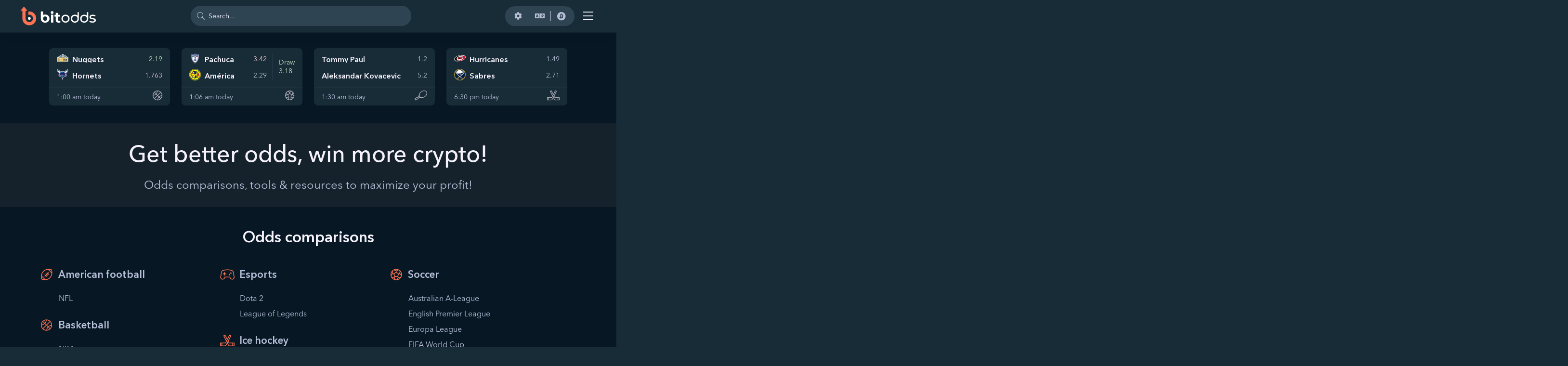

--- FILE ---
content_type: text/html; charset=UTF-8
request_url: https://bitodds.com/
body_size: 18373
content:
<!doctype html>
<html lang="en-US" prefix="og: https://ogp.me/ns#" class="theme--dark lang--en">
<head>
	<meta charset="UTF-8">
	<meta name="viewport" content="width=device-width, initial-scale=1, viewport-fit=cover, maximum-scale=1">
	<link rel="profile" href="https://gmpg.org/xfn/11">

	<link rel="alternate" hreflang="zh" href="https://bitodds.com/zh/" />
<link rel="alternate" hreflang="en" href="https://bitodds.com/" />
<link rel="alternate" hreflang="fr" href="https://bitodds.com/fr/" />
<link rel="alternate" hreflang="de" href="https://bitodds.com/de/" />
<link rel="alternate" hreflang="ja" href="https://bitodds.com/ja/" />
<link rel="alternate" hreflang="pt" href="https://bitodds.com/pt/" />
<link rel="alternate" hreflang="ru" href="https://bitodds.com/ru/" />
<link rel="alternate" hreflang="es" href="https://bitodds.com/es/" />
<link rel="alternate" hreflang="tr" href="https://bitodds.com/tr/" />
<link rel="alternate" hreflang="x-default" href="https://bitodds.com/" />

<!-- Search Engine Optimization by Rank Math - https://rankmath.com/ -->
<title>BitOdds: Get better odds, win more crypto!</title>
<meta name="description" content="BitOdds has odds comparisons, tools &amp; resources to maximize your crypto betting profit! Compare odds from the top crytpo sportsbooks."/>
<meta name="robots" content="follow, index, max-snippet:-1, max-video-preview:-1, max-image-preview:large"/>
<link rel="canonical" href="https://bitodds.com/" />
<meta property="og:locale" content="en_US" />
<meta property="og:type" content="website" />
<meta property="og:title" content="BitOdds" />
<meta property="og:description" content="Get better odds, win more crypto!" />
<meta property="og:url" content="https://bitodds.com/" />
<meta property="og:site_name" content="BitOdds" />
<meta property="og:updated_time" content="2024-11-18T10:22:38+00:00" />
<meta property="og:image" content="https://bitodds.com/wp-content/uploads/2020/10/social-image.png" />
<meta property="og:image:secure_url" content="https://bitodds.com/wp-content/uploads/2020/10/social-image.png" />
<meta property="og:image:width" content="802" />
<meta property="og:image:height" content="500" />
<meta property="og:image:alt" content="Get better odds, win more crypto!" />
<meta property="og:image:type" content="image/png" />
<meta name="twitter:card" content="summary_large_image" />
<meta name="twitter:title" content="BitOdds" />
<meta name="twitter:description" content="Get better odds, win more crypto!" />
<meta name="twitter:creator" content="@bitedgecom" />
<meta name="twitter:image" content="https://bitodds.com/wp-content/uploads/2020/10/social-image.png" />
<meta name="twitter:label1" content="Written by" />
<meta name="twitter:data1" content="BitOdds" />
<meta name="twitter:label2" content="Time to read" />
<meta name="twitter:data2" content="Less than a minute" />
<script type="application/ld+json" class="rank-math-schema">{"@context":"https://schema.org","@graph":[{"@type":"Organization","@id":"https://bitodds.com/#organization","name":"BitOdds","url":"https://bitodds.com","logo":{"@type":"ImageObject","@id":"https://bitodds.com/#logo","url":"https://bitodds.com/wp-content/uploads/2020/10/bitodds-icon-light.png","contentUrl":"https://bitodds.com/wp-content/uploads/2020/10/bitodds-icon-light.png","caption":"BitOdds","inLanguage":"en-US","width":"512","height":"512"}},{"@type":"WebSite","@id":"https://bitodds.com/#website","url":"https://bitodds.com","name":"BitOdds","publisher":{"@id":"https://bitodds.com/#organization"},"inLanguage":"en-US","potentialAction":{"@type":"SearchAction","target":"https://bitodds.com/?s={search_term_string}","query-input":"required name=search_term_string"}},{"@type":"ImageObject","@id":"https://bitodds.com/wp-content/uploads/2020/10/bitodds-light.svg","url":"https://bitodds.com/wp-content/uploads/2020/10/bitodds-light.svg","width":"158","height":"40","caption":"BitOdds","inLanguage":"en-US"},{"@type":"WebPage","@id":"https://bitodds.com/#webpage","url":"https://bitodds.com/","name":"BitOdds: Get better odds, win more crypto!","datePublished":"2024-11-18T10:22:38+00:00","dateModified":"2024-11-18T10:22:38+00:00","about":{"@id":"https://bitodds.com/#organization"},"isPartOf":{"@id":"https://bitodds.com/#website"},"primaryImageOfPage":{"@id":"https://bitodds.com/wp-content/uploads/2020/10/bitodds-light.svg"},"inLanguage":"en-US"}]}</script>
<!-- /Rank Math WordPress SEO plugin -->

<link rel="alternate" type="application/rss+xml" title="BitOdds &raquo; Feed" href="https://bitodds.com/feed/" />
<link rel="alternate" type="application/rss+xml" title="BitOdds &raquo; Comments Feed" href="https://bitodds.com/comments/feed/" />
<link rel="alternate" type="application/rss+xml" title="BitOdds &raquo; Get better odds, win more crypto! Comments Feed" href="https://bitodds.com/bitedge-helping-win-bitcoin-2/feed/" />
<style id='wp-emoji-styles-inline-css' type='text/css'>

	img.wp-smiley, img.emoji {
		display: inline !important;
		border: none !important;
		box-shadow: none !important;
		height: 1em !important;
		width: 1em !important;
		margin: 0 0.07em !important;
		vertical-align: -0.1em !important;
		background: none !important;
		padding: 0 !important;
	}
</style>
<style id='safe-svg-svg-icon-style-inline-css' type='text/css'>
.safe-svg-cover{text-align:center}.safe-svg-cover .safe-svg-inside{display:inline-block;max-width:100%}.safe-svg-cover svg{height:100%;max-height:100%;max-width:100%;width:100%}

</style>
<style id='rank-math-toc-block-style-inline-css' type='text/css'>
.wp-block-rank-math-toc-block nav ol{counter-reset:item}.wp-block-rank-math-toc-block nav ol li{display:block}.wp-block-rank-math-toc-block nav ol li:before{content:counters(item, ".") ". ";counter-increment:item}

</style>
<style id='classic-theme-styles-inline-css' type='text/css'>
/*! This file is auto-generated */
.wp-block-button__link{color:#fff;background-color:#32373c;border-radius:9999px;box-shadow:none;text-decoration:none;padding:calc(.667em + 2px) calc(1.333em + 2px);font-size:1.125em}.wp-block-file__button{background:#32373c;color:#fff;text-decoration:none}
</style>
<style id='global-styles-inline-css' type='text/css'>
body{--wp--preset--color--black: #000000;--wp--preset--color--cyan-bluish-gray: #abb8c3;--wp--preset--color--white: #ffffff;--wp--preset--color--pale-pink: #f78da7;--wp--preset--color--vivid-red: #cf2e2e;--wp--preset--color--luminous-vivid-orange: #ff6900;--wp--preset--color--luminous-vivid-amber: #fcb900;--wp--preset--color--light-green-cyan: #7bdcb5;--wp--preset--color--vivid-green-cyan: #00d084;--wp--preset--color--pale-cyan-blue: #8ed1fc;--wp--preset--color--vivid-cyan-blue: #0693e3;--wp--preset--color--vivid-purple: #9b51e0;--wp--preset--gradient--vivid-cyan-blue-to-vivid-purple: linear-gradient(135deg,rgba(6,147,227,1) 0%,rgb(155,81,224) 100%);--wp--preset--gradient--light-green-cyan-to-vivid-green-cyan: linear-gradient(135deg,rgb(122,220,180) 0%,rgb(0,208,130) 100%);--wp--preset--gradient--luminous-vivid-amber-to-luminous-vivid-orange: linear-gradient(135deg,rgba(252,185,0,1) 0%,rgba(255,105,0,1) 100%);--wp--preset--gradient--luminous-vivid-orange-to-vivid-red: linear-gradient(135deg,rgba(255,105,0,1) 0%,rgb(207,46,46) 100%);--wp--preset--gradient--very-light-gray-to-cyan-bluish-gray: linear-gradient(135deg,rgb(238,238,238) 0%,rgb(169,184,195) 100%);--wp--preset--gradient--cool-to-warm-spectrum: linear-gradient(135deg,rgb(74,234,220) 0%,rgb(151,120,209) 20%,rgb(207,42,186) 40%,rgb(238,44,130) 60%,rgb(251,105,98) 80%,rgb(254,248,76) 100%);--wp--preset--gradient--blush-light-purple: linear-gradient(135deg,rgb(255,206,236) 0%,rgb(152,150,240) 100%);--wp--preset--gradient--blush-bordeaux: linear-gradient(135deg,rgb(254,205,165) 0%,rgb(254,45,45) 50%,rgb(107,0,62) 100%);--wp--preset--gradient--luminous-dusk: linear-gradient(135deg,rgb(255,203,112) 0%,rgb(199,81,192) 50%,rgb(65,88,208) 100%);--wp--preset--gradient--pale-ocean: linear-gradient(135deg,rgb(255,245,203) 0%,rgb(182,227,212) 50%,rgb(51,167,181) 100%);--wp--preset--gradient--electric-grass: linear-gradient(135deg,rgb(202,248,128) 0%,rgb(113,206,126) 100%);--wp--preset--gradient--midnight: linear-gradient(135deg,rgb(2,3,129) 0%,rgb(40,116,252) 100%);--wp--preset--font-size--small: 13px;--wp--preset--font-size--medium: 20px;--wp--preset--font-size--large: 36px;--wp--preset--font-size--x-large: 42px;--wp--preset--spacing--20: 0.44rem;--wp--preset--spacing--30: 0.67rem;--wp--preset--spacing--40: 1rem;--wp--preset--spacing--50: 1.5rem;--wp--preset--spacing--60: 2.25rem;--wp--preset--spacing--70: 3.38rem;--wp--preset--spacing--80: 5.06rem;--wp--preset--shadow--natural: 6px 6px 9px rgba(0, 0, 0, 0.2);--wp--preset--shadow--deep: 12px 12px 50px rgba(0, 0, 0, 0.4);--wp--preset--shadow--sharp: 6px 6px 0px rgba(0, 0, 0, 0.2);--wp--preset--shadow--outlined: 6px 6px 0px -3px rgba(255, 255, 255, 1), 6px 6px rgba(0, 0, 0, 1);--wp--preset--shadow--crisp: 6px 6px 0px rgba(0, 0, 0, 1);}:where(.is-layout-flex){gap: 0.5em;}:where(.is-layout-grid){gap: 0.5em;}body .is-layout-flex{display: flex;}body .is-layout-flex{flex-wrap: wrap;align-items: center;}body .is-layout-flex > *{margin: 0;}body .is-layout-grid{display: grid;}body .is-layout-grid > *{margin: 0;}:where(.wp-block-columns.is-layout-flex){gap: 2em;}:where(.wp-block-columns.is-layout-grid){gap: 2em;}:where(.wp-block-post-template.is-layout-flex){gap: 1.25em;}:where(.wp-block-post-template.is-layout-grid){gap: 1.25em;}.has-black-color{color: var(--wp--preset--color--black) !important;}.has-cyan-bluish-gray-color{color: var(--wp--preset--color--cyan-bluish-gray) !important;}.has-white-color{color: var(--wp--preset--color--white) !important;}.has-pale-pink-color{color: var(--wp--preset--color--pale-pink) !important;}.has-vivid-red-color{color: var(--wp--preset--color--vivid-red) !important;}.has-luminous-vivid-orange-color{color: var(--wp--preset--color--luminous-vivid-orange) !important;}.has-luminous-vivid-amber-color{color: var(--wp--preset--color--luminous-vivid-amber) !important;}.has-light-green-cyan-color{color: var(--wp--preset--color--light-green-cyan) !important;}.has-vivid-green-cyan-color{color: var(--wp--preset--color--vivid-green-cyan) !important;}.has-pale-cyan-blue-color{color: var(--wp--preset--color--pale-cyan-blue) !important;}.has-vivid-cyan-blue-color{color: var(--wp--preset--color--vivid-cyan-blue) !important;}.has-vivid-purple-color{color: var(--wp--preset--color--vivid-purple) !important;}.has-black-background-color{background-color: var(--wp--preset--color--black) !important;}.has-cyan-bluish-gray-background-color{background-color: var(--wp--preset--color--cyan-bluish-gray) !important;}.has-white-background-color{background-color: var(--wp--preset--color--white) !important;}.has-pale-pink-background-color{background-color: var(--wp--preset--color--pale-pink) !important;}.has-vivid-red-background-color{background-color: var(--wp--preset--color--vivid-red) !important;}.has-luminous-vivid-orange-background-color{background-color: var(--wp--preset--color--luminous-vivid-orange) !important;}.has-luminous-vivid-amber-background-color{background-color: var(--wp--preset--color--luminous-vivid-amber) !important;}.has-light-green-cyan-background-color{background-color: var(--wp--preset--color--light-green-cyan) !important;}.has-vivid-green-cyan-background-color{background-color: var(--wp--preset--color--vivid-green-cyan) !important;}.has-pale-cyan-blue-background-color{background-color: var(--wp--preset--color--pale-cyan-blue) !important;}.has-vivid-cyan-blue-background-color{background-color: var(--wp--preset--color--vivid-cyan-blue) !important;}.has-vivid-purple-background-color{background-color: var(--wp--preset--color--vivid-purple) !important;}.has-black-border-color{border-color: var(--wp--preset--color--black) !important;}.has-cyan-bluish-gray-border-color{border-color: var(--wp--preset--color--cyan-bluish-gray) !important;}.has-white-border-color{border-color: var(--wp--preset--color--white) !important;}.has-pale-pink-border-color{border-color: var(--wp--preset--color--pale-pink) !important;}.has-vivid-red-border-color{border-color: var(--wp--preset--color--vivid-red) !important;}.has-luminous-vivid-orange-border-color{border-color: var(--wp--preset--color--luminous-vivid-orange) !important;}.has-luminous-vivid-amber-border-color{border-color: var(--wp--preset--color--luminous-vivid-amber) !important;}.has-light-green-cyan-border-color{border-color: var(--wp--preset--color--light-green-cyan) !important;}.has-vivid-green-cyan-border-color{border-color: var(--wp--preset--color--vivid-green-cyan) !important;}.has-pale-cyan-blue-border-color{border-color: var(--wp--preset--color--pale-cyan-blue) !important;}.has-vivid-cyan-blue-border-color{border-color: var(--wp--preset--color--vivid-cyan-blue) !important;}.has-vivid-purple-border-color{border-color: var(--wp--preset--color--vivid-purple) !important;}.has-vivid-cyan-blue-to-vivid-purple-gradient-background{background: var(--wp--preset--gradient--vivid-cyan-blue-to-vivid-purple) !important;}.has-light-green-cyan-to-vivid-green-cyan-gradient-background{background: var(--wp--preset--gradient--light-green-cyan-to-vivid-green-cyan) !important;}.has-luminous-vivid-amber-to-luminous-vivid-orange-gradient-background{background: var(--wp--preset--gradient--luminous-vivid-amber-to-luminous-vivid-orange) !important;}.has-luminous-vivid-orange-to-vivid-red-gradient-background{background: var(--wp--preset--gradient--luminous-vivid-orange-to-vivid-red) !important;}.has-very-light-gray-to-cyan-bluish-gray-gradient-background{background: var(--wp--preset--gradient--very-light-gray-to-cyan-bluish-gray) !important;}.has-cool-to-warm-spectrum-gradient-background{background: var(--wp--preset--gradient--cool-to-warm-spectrum) !important;}.has-blush-light-purple-gradient-background{background: var(--wp--preset--gradient--blush-light-purple) !important;}.has-blush-bordeaux-gradient-background{background: var(--wp--preset--gradient--blush-bordeaux) !important;}.has-luminous-dusk-gradient-background{background: var(--wp--preset--gradient--luminous-dusk) !important;}.has-pale-ocean-gradient-background{background: var(--wp--preset--gradient--pale-ocean) !important;}.has-electric-grass-gradient-background{background: var(--wp--preset--gradient--electric-grass) !important;}.has-midnight-gradient-background{background: var(--wp--preset--gradient--midnight) !important;}.has-small-font-size{font-size: var(--wp--preset--font-size--small) !important;}.has-medium-font-size{font-size: var(--wp--preset--font-size--medium) !important;}.has-large-font-size{font-size: var(--wp--preset--font-size--large) !important;}.has-x-large-font-size{font-size: var(--wp--preset--font-size--x-large) !important;}
.wp-block-navigation a:where(:not(.wp-element-button)){color: inherit;}
:where(.wp-block-post-template.is-layout-flex){gap: 1.25em;}:where(.wp-block-post-template.is-layout-grid){gap: 1.25em;}
:where(.wp-block-columns.is-layout-flex){gap: 2em;}:where(.wp-block-columns.is-layout-grid){gap: 2em;}
.wp-block-pullquote{font-size: 1.5em;line-height: 1.6;}
</style>
<link rel='stylesheet' id='wpml-blocks-css' href='https://bitodds.com/wp-content/plugins/sitepress-multilingual-cms/dist/css/blocks/styles.css?ver=4.6.11' type='text/css' media='all' />
<link rel='stylesheet' id='bit-charts-js-css-css' href='https://bitodds.com/wp-content/plugins/bit-odds/js/vendor/charts/css/Chart.min.css?ver=5.9.14' type='text/css' media='all' />
<link rel='stylesheet' id='geotf-css' href='https://bitodds.com/wp-content/plugins/geotargetingwp/addons/geo-flags/assets/css/flag-icon.min.css?ver=1.0.7' type='text/css' media='all' />
<link rel='stylesheet' id='bit-theme-style-css' href='https://bitodds.com/wp-content/themes/bitodds/style.css?ver=1.3.13' type='text/css' media='screen' />
<link rel='stylesheet' id='bit-font-awesome-css' href='https://bitodds.com/wp-content/themes/bitodds/lib/fontawesome/css/all.min.css?ver=5.13.0' type='text/css' media='screen' />
<script type="text/javascript" src="https://bitodds.com/wp-includes/js/jquery/jquery.min.js?ver=3.7.1" id="jquery-core-js"></script>
<script type="text/javascript" src="https://bitodds.com/wp-includes/js/jquery/jquery-migrate.min.js?ver=3.4.1" id="jquery-migrate-js"></script>
<script type="text/javascript" id="jquery-js-after">
/* <![CDATA[ */
jQuery(document).ready(function(i){"use strict";var n="js-is-active",s="js-is-clicked";i(document).on("click",".js-toggle-submenu",function(s){var e=i(this).parent(),a=i(this).next(".oc-menu__submenu");e.hasClass("js-is-single")||(s.preventDefault(),e.hasClass(n)?(a.slideUp(150),e.removeClass(n)):(a.slideDown(100),e.addClass(n)))}),i(".oc-menu__item a").click(function(){i(".oc-menu__item a").removeClass(s),i(this).parent().hasClass("oc-menu__item--has-children")||i(this).addClass(s)})});
/* ]]> */
</script>
<script type="text/javascript" defer src="https://bitodds.com/wp-content/themes/bitodds/js/min/site.min.js?ver=1.3.13" id="bit-theme-uikit-js"></script>
<link rel="https://api.w.org/" href="https://bitodds.com/wp-json/" /><link rel="alternate" type="application/json" href="https://bitodds.com/wp-json/wp/v2/pages/5" /><link rel="EditURI" type="application/rsd+xml" title="RSD" href="https://bitodds.com/xmlrpc.php?rsd" />
<meta name="generator" content="WordPress 6.5.7" />
<link rel='shortlink' href='https://bitodds.com/' />
<link rel="alternate" type="application/json+oembed" href="https://bitodds.com/wp-json/oembed/1.0/embed?url=https%3A%2F%2Fbitodds.com%2F" />
<link rel="alternate" type="text/xml+oembed" href="https://bitodds.com/wp-json/oembed/1.0/embed?url=https%3A%2F%2Fbitodds.com%2F&#038;format=xml" />
<meta name="generator" content="WPML ver:4.6.11 stt:66,1,4,3,28,67,45,2,53;" />
<link rel="icon" href="https://bitodds.com/wp-content/uploads/2020/10/BitOdds-dark-icon-32x32.png" sizes="32x32" data-light="https://bitodds.com/wp-content/uploads/2020/10/BitOdds-dark-icon-32x32.png" data-dark="https://bitodds.com/wp-content/uploads/2020/10/BitOdds-dark-icon-32x32.png">
<link rel="icon" href="https://bitodds.com/wp-content/uploads/2020/10/BitOdds-dark-icon.png" sizes="192x192" data-light="https://bitodds.com/wp-content/uploads/2020/10/BitOdds-dark-icon.png" data-dark="https://bitodds.com/wp-content/uploads/2020/10/BitOdds-dark-icon.png">
<link rel="apple-touch-icon" href="https://bitodds.com/wp-content/uploads/2020/10/BitOdds-dark-icon.png" data-light="https://bitodds.com/wp-content/uploads/2020/10/BitOdds-dark-icon.png" data-dark="https://bitodds.com/wp-content/uploads/2020/10/BitOdds-dark-icon.png">
<meta name="msapplication-TileImage" content="https://bitodds.com/wp-content/uploads/2020/10/BitOdds-dark-icon.png" />
	<!-- Global site tag (gtag.js) - Google Analytics -->
<script async src="https://www.googletagmanager.com/gtag/js?id=UA-116554804-3"></script>
<script>
  window.dataLayer = window.dataLayer || [];
  function gtag(){dataLayer.push(arguments);}
  gtag('js', new Date());
  gtag('config', 'UA-116554804-4', { 'groups': 'global' });
  gtag('config', 'UA-116554804-3', { 
     'groups': 'local',
     'dimension1': 'dark', 
  });
</script>	<style>
	a#social-bar-youtube:hover i { color:#ff0000;}	</style>
</head>

<body class="home page-template-default page page-id-5 no-sidebar">

<div id="page" class="site">
	
	<header id="masthead" class="site-header">
		<div class="uk-container site-header__container" uk-container>
			<div class="site-header__inner">
				<div class="site-header__left">
					<div class="site-logo pulse-hover">
						<a href="https://bitodds.com/" rel="home" title="BitOdds">
							<img class="theme-logo skip-lazy" alt="BitOdds" src="https://bitodds.com/wp-content/uploads/2020/10/bitodds-dark.svg" />						</a>
					</div>
				</div><!-- .site-branding -->
				<div class="site-header__center">
					<div class="site-nav-search">
						<div class="custom-search">
							<div class="custom-search__input">
								<form class="nav-search nav-search--active" action="https://bitodds.com">
									<span class="fal fa-search"></span>
									<input type="text" name="s" placeholder="Search..." class="bit-custom-search" autocomplete="off">
									<a class="nav-search__close fal fa-times"></a>
								</form>
							</div>
							<div class="custom-search__results">
								<div class="custom-search-results"></div>
								<div class="custom-search__loader inactive">
									<i class="fal fa-circle-notch fa-spin"></i>
								</div>
							</div>
						</div>
					</div>
				</div>
				<div class="site-header__right">
					<div class="nav-options nav-options--search">
						<a class="nav-options__search fal fa-search"></a>
						<div id="search-dropdown"
							class="uk-drop navbar__drop navbar__drop--search navbar__drop--odds-search navbar__drop--medium custom-search-container"
							uk-drop="mode: click; pos: bottom-center; boundary: .site-header; boundary-align: true; offset: -65">
							<div class="custom-search">
								<div class="custom-search__input">
									<form class="nav-search nav-search--active" action="https://bitodds.com">
										<label for="mobile-search-input" class="fal fa-search"></label>
										<input id="mobile-search-input" class="bit-custom-search" type="text" name="s" placeholder="Search" autocomplete="off">
										<button class="uk-drop-close fal fa-times" type="button"></button>
									</form>
								</div>
								<div class="custom-search__results">
									<div class="custom-search-results"></div>
								</div>
								<div class="custom-search__loader inactive">
									<i class="fal fa-circle-notch fa-spin"></i>
								</div>
							</div>
						</div>
					</div>
					<div class="nav-options" uk-toggle="target: #user-settings">
	<a class="nav-options__settings fas fa-cog" title="View/Change settings"></a>
	<a class="nav-options__language fas fa-language" title="Language"></a>
	<span class="nav-options__geo"></span>
	<a class="nav-options__settings settings--currencies" id="active-currencies" title="View crypto filtering options">
		<span class="fab fa-bitcoin"></span>
	</a>
</div>
					<div class="main-nav">

    <div class="main-nav__buttons">
        <button id="canvas-nav-button" type="button" class="main-nav__button fal fa-bars" uk-toggle="target: #offcanvas-nav"></button>
        <button id="drop-nav-button" type="button" class="main-nav__button fal fa-bars"></button>
    </div>
    
    <div class="main-nav__menus">
    
        <div id="drop-nav" class="main-nav__drop-menu" uk-drop="mode: click; toggle: #drop-nav-button">
            <ul class="offcanvas-menu" uk-nav><li class="fab fa-btc menu-item menu-item-type-post_type menu-item-object-page offcanvas-menu__item"><a href="https://bitodds.com/crypto-sportsbook-bonuses/">Exclusive bonuses</a>
</li>
<li class="fal fa-bell menu-item menu-item-type-post_type menu-item-object-page offcanvas-menu__item"><a href="https://bitodds.com/crypto-value-bet-alerts/">Crypto value bet alerts</a>
</li>
<li class="fal fa-percentage menu-item menu-item-type-post_type menu-item-object-page offcanvas-menu__item"><a href="https://bitodds.com/bet-into-a-low-edge/">Bet into a low edge</a>
</li>
<li class="fal fa-chart-line menu-item menu-item-type-post_type menu-item-object-page offcanvas-menu__item"><a href="https://bitodds.com/best-odds-crypto-sportsbooks/">Best odds crypto sportsbooks</a>
</li>
<li class="fal fa-table menu-item menu-item-type-post_type menu-item-object-page offcanvas-menu__item"><a href="https://bitodds.com/odds-conversion-table-with-probability/">Odds conversion &#038; probability</a>
</li>
<li class="fal fa-history menu-item menu-item-type-post_type menu-item-object-page offcanvas-menu__item"><a href="https://bitodds.com/archive/">Odds archive</a>
</li>
<li class="fal fa-question-circle menu-item menu-item-type-post_type menu-item-object-page offcanvas-menu__item"><a href="https://bitodds.com/faq/">Odds comparison FAQ</a>
</li>
<li class="bit-odds-logo bit-odds-comparison-menu no-link menu-item menu-item-type-post_type menu-item-object-page menu-item-home current-menu-item page_item page-item-5 current_page_item current-menu-parent current_page_parent menu-item-has-children offcanvas-menu__item uk-active offcanvas-menu__subitem--active uk-parent offcanvas-menu__item--parent"><a href="#">Odds Comparisons<i class="fal fa-angle-down"></i></a>
<ul class="offcanvas-menu__submenu">
	<li data-comp="33627" class="menu-item menu-item-type-post_type menu-item-object-competition offcanvas-menu__subitem"><a href="https://bitodds.com/nfl/">American football</a>
	</li>
	<li data-comp="33629" class="menu-item menu-item-type-post_type menu-item-object-competition offcanvas-menu__subitem"><a href="https://bitodds.com/nba/">Basketball</a>
	</li>
	<li data-comp="33631" class="menu-item menu-item-type-post_type menu-item-object-competition offcanvas-menu__subitem"><a href="https://bitodds.com/boxing/">Boxing</a>
	</li>
	<li data-comp="33633" class="menu-item menu-item-type-post_type menu-item-object-competition offcanvas-menu__subitem"><a href="https://bitodds.com/t20-international-cricket/">Cricket</a>
	</li>
	<li class="no-link menu-item menu-item-type-post_type menu-item-object-page menu-item-home current-menu-item page_item page-item-5 current_page_item menu-item-has-children offcanvas-menu__subitem uk-active offcanvas-menu__subitem--active uk-parent offcanvas-menu__subitem--parent"><a href="#">Esports</a>
	<ul class="offcanvas-menu__submenu">
		<li data-comp="33638" class="menu-item menu-item-type-post_type menu-item-object-competition offcanvas-menu__subitem"><a href="https://bitodds.com/dota-2/">Dota 2</a>
		</li>
		<li data-comp="33640" class="menu-item menu-item-type-post_type menu-item-object-competition offcanvas-menu__subitem"><a href="https://bitodds.com/league-of-legends/">League of Legends</a>
		</li>
	</ul>
	</li>
	<li data-comp="33645" class="menu-item menu-item-type-post_type menu-item-object-competition offcanvas-menu__subitem"><a href="https://bitodds.com/nhl/">Ice hockey</a>
	</li>
	<li data-comp="33646" class="menu-item menu-item-type-post_type menu-item-object-competition offcanvas-menu__subitem"><a href="https://bitodds.com/ufc/">Mixed martial arts</a>
	</li>
	<li class="no-link menu-item menu-item-type-post_type menu-item-object-page menu-item-home current-menu-item page_item page-item-5 current_page_item menu-item-has-children offcanvas-menu__subitem uk-active offcanvas-menu__subitem--active uk-parent offcanvas-menu__subitem--parent"><a href="#">Soccer</a>
	<ul class="offcanvas-menu__submenu">
		<li data-comp="33653" class="menu-item menu-item-type-post_type menu-item-object-competition offcanvas-menu__subitem"><a href="https://bitodds.com/australian-a-league/">Australian A-League</a>
		</li>
		<li data-comp="33659" class="menu-item menu-item-type-post_type menu-item-object-competition offcanvas-menu__subitem"><a href="https://bitodds.com/english-premier-league/">English Premier League</a>
		</li>
		<li data-comp="33660" class="menu-item menu-item-type-post_type menu-item-object-competition offcanvas-menu__subitem"><a href="https://bitodds.com/europa-league/">Europa League</a>
		</li>
		<li data-comp="33663" class="menu-item menu-item-type-post_type menu-item-object-competition offcanvas-menu__subitem"><a href="https://bitodds.com/fifa-world-cup/">FIFA World Cup</a>
		</li>
		<li data-comp="33664" class="menu-item menu-item-type-post_type menu-item-object-competition offcanvas-menu__subitem"><a href="https://bitodds.com/french-ligue-1/">French Ligue 1</a>
		</li>
		<li data-comp="33665" class="menu-item menu-item-type-post_type menu-item-object-competition offcanvas-menu__subitem"><a href="https://bitodds.com/german-bundesliga/">German Bundesliga</a>
		</li>
		<li data-comp="33667" class="menu-item menu-item-type-post_type menu-item-object-competition offcanvas-menu__subitem"><a href="https://bitodds.com/italian-serie-a/">Italian Serie A</a>
		</li>
		<li data-comp="33671" class="menu-item menu-item-type-post_type menu-item-object-competition offcanvas-menu__subitem"><a href="https://bitodds.com/mexican-liga-mx/">Mexican Liga MX</a>
		</li>
		<li data-comp="33675" class="menu-item menu-item-type-post_type menu-item-object-competition offcanvas-menu__subitem"><a href="https://bitodds.com/spanish-la-liga/">Spanish La Liga</a>
		</li>
		<li data-comp="33677" class="menu-item menu-item-type-post_type menu-item-object-competition offcanvas-menu__subitem"><a href="https://bitodds.com/uefa-champions-league/">UEFA Champions League</a>
		</li>
	</ul>
	</li>
	<li class="no-link menu-item menu-item-type-post_type menu-item-object-page menu-item-home current-menu-item page_item page-item-5 current_page_item menu-item-has-children offcanvas-menu__subitem uk-active offcanvas-menu__subitem--active uk-parent offcanvas-menu__subitem--parent"><a href="#">Tennis</a>
	<ul class="offcanvas-menu__submenu">
		<li data-comp="33678" class="menu-item menu-item-type-post_type menu-item-object-competition offcanvas-menu__subitem"><a href="https://bitodds.com/mens-tennis/">Men&#8217;s</a>
		</li>
		<li data-comp="33679" class="menu-item menu-item-type-post_type menu-item-object-competition offcanvas-menu__subitem"><a href="https://bitodds.com/womens-tennis/">Women&#8217;s</a>
		</li>
	</ul>
	</li>
</ul>
</li>
</ul>        </div>

        <div id="offcanvas-nav" class="main-nav__canvas-menu offcanvas-nav" uk-offcanvas="flip: true; overlay: true">
            <div class="uk-offcanvas-bar offcanvas-nav__inner">
                <a class="uk-offcanvas-close fal fa-times"></a>
                <div class="offcanvas-nav__menu">
                    <ul class="offcanvas-menu" uk-nav><li class="fab fa-btc menu-item menu-item-type-post_type menu-item-object-page offcanvas-menu__item"><a href="https://bitodds.com/crypto-sportsbook-bonuses/">Exclusive bonuses</a>
</li>
<li class="fal fa-bell menu-item menu-item-type-post_type menu-item-object-page offcanvas-menu__item"><a href="https://bitodds.com/crypto-value-bet-alerts/">Crypto value bet alerts</a>
</li>
<li class="fal fa-percentage menu-item menu-item-type-post_type menu-item-object-page offcanvas-menu__item"><a href="https://bitodds.com/bet-into-a-low-edge/">Bet into a low edge</a>
</li>
<li class="fal fa-chart-line menu-item menu-item-type-post_type menu-item-object-page offcanvas-menu__item"><a href="https://bitodds.com/best-odds-crypto-sportsbooks/">Best odds crypto sportsbooks</a>
</li>
<li class="fal fa-table menu-item menu-item-type-post_type menu-item-object-page offcanvas-menu__item"><a href="https://bitodds.com/odds-conversion-table-with-probability/">Odds conversion &#038; probability</a>
</li>
<li class="fal fa-history menu-item menu-item-type-post_type menu-item-object-page offcanvas-menu__item"><a href="https://bitodds.com/archive/">Odds archive</a>
</li>
<li class="fal fa-question-circle menu-item menu-item-type-post_type menu-item-object-page offcanvas-menu__item"><a href="https://bitodds.com/faq/">Odds comparison FAQ</a>
</li>
<li class="bit-odds-logo bit-odds-comparison-menu no-link menu-item menu-item-type-post_type menu-item-object-page menu-item-home current-menu-item page_item page-item-5 current_page_item current-menu-parent current_page_parent menu-item-has-children offcanvas-menu__item uk-active offcanvas-menu__subitem--active uk-parent offcanvas-menu__item--parent"><a href="#">Odds Comparisons<i class="fal fa-angle-down"></i></a>
<ul class="offcanvas-menu__submenu">
	<li data-comp="33627" class="menu-item menu-item-type-post_type menu-item-object-competition offcanvas-menu__subitem"><a href="https://bitodds.com/nfl/">American football</a>
	</li>
	<li data-comp="33629" class="menu-item menu-item-type-post_type menu-item-object-competition offcanvas-menu__subitem"><a href="https://bitodds.com/nba/">Basketball</a>
	</li>
	<li data-comp="33631" class="menu-item menu-item-type-post_type menu-item-object-competition offcanvas-menu__subitem"><a href="https://bitodds.com/boxing/">Boxing</a>
	</li>
	<li data-comp="33633" class="menu-item menu-item-type-post_type menu-item-object-competition offcanvas-menu__subitem"><a href="https://bitodds.com/t20-international-cricket/">Cricket</a>
	</li>
	<li class="no-link menu-item menu-item-type-post_type menu-item-object-page menu-item-home current-menu-item page_item page-item-5 current_page_item menu-item-has-children offcanvas-menu__subitem uk-active offcanvas-menu__subitem--active uk-parent offcanvas-menu__subitem--parent"><a href="#">Esports</a>
	<ul class="offcanvas-menu__submenu">
		<li data-comp="33638" class="menu-item menu-item-type-post_type menu-item-object-competition offcanvas-menu__subitem"><a href="https://bitodds.com/dota-2/">Dota 2</a>
		</li>
		<li data-comp="33640" class="menu-item menu-item-type-post_type menu-item-object-competition offcanvas-menu__subitem"><a href="https://bitodds.com/league-of-legends/">League of Legends</a>
		</li>
	</ul>
	</li>
	<li data-comp="33645" class="menu-item menu-item-type-post_type menu-item-object-competition offcanvas-menu__subitem"><a href="https://bitodds.com/nhl/">Ice hockey</a>
	</li>
	<li data-comp="33646" class="menu-item menu-item-type-post_type menu-item-object-competition offcanvas-menu__subitem"><a href="https://bitodds.com/ufc/">Mixed martial arts</a>
	</li>
	<li class="no-link menu-item menu-item-type-post_type menu-item-object-page menu-item-home current-menu-item page_item page-item-5 current_page_item menu-item-has-children offcanvas-menu__subitem uk-active offcanvas-menu__subitem--active uk-parent offcanvas-menu__subitem--parent"><a href="#">Soccer</a>
	<ul class="offcanvas-menu__submenu">
		<li data-comp="33653" class="menu-item menu-item-type-post_type menu-item-object-competition offcanvas-menu__subitem"><a href="https://bitodds.com/australian-a-league/">Australian A-League</a>
		</li>
		<li data-comp="33659" class="menu-item menu-item-type-post_type menu-item-object-competition offcanvas-menu__subitem"><a href="https://bitodds.com/english-premier-league/">English Premier League</a>
		</li>
		<li data-comp="33660" class="menu-item menu-item-type-post_type menu-item-object-competition offcanvas-menu__subitem"><a href="https://bitodds.com/europa-league/">Europa League</a>
		</li>
		<li data-comp="33663" class="menu-item menu-item-type-post_type menu-item-object-competition offcanvas-menu__subitem"><a href="https://bitodds.com/fifa-world-cup/">FIFA World Cup</a>
		</li>
		<li data-comp="33664" class="menu-item menu-item-type-post_type menu-item-object-competition offcanvas-menu__subitem"><a href="https://bitodds.com/french-ligue-1/">French Ligue 1</a>
		</li>
		<li data-comp="33665" class="menu-item menu-item-type-post_type menu-item-object-competition offcanvas-menu__subitem"><a href="https://bitodds.com/german-bundesliga/">German Bundesliga</a>
		</li>
		<li data-comp="33667" class="menu-item menu-item-type-post_type menu-item-object-competition offcanvas-menu__subitem"><a href="https://bitodds.com/italian-serie-a/">Italian Serie A</a>
		</li>
		<li data-comp="33671" class="menu-item menu-item-type-post_type menu-item-object-competition offcanvas-menu__subitem"><a href="https://bitodds.com/mexican-liga-mx/">Mexican Liga MX</a>
		</li>
		<li data-comp="33675" class="menu-item menu-item-type-post_type menu-item-object-competition offcanvas-menu__subitem"><a href="https://bitodds.com/spanish-la-liga/">Spanish La Liga</a>
		</li>
		<li data-comp="33677" class="menu-item menu-item-type-post_type menu-item-object-competition offcanvas-menu__subitem"><a href="https://bitodds.com/uefa-champions-league/">UEFA Champions League</a>
		</li>
	</ul>
	</li>
	<li class="no-link menu-item menu-item-type-post_type menu-item-object-page menu-item-home current-menu-item page_item page-item-5 current_page_item menu-item-has-children offcanvas-menu__subitem uk-active offcanvas-menu__subitem--active uk-parent offcanvas-menu__subitem--parent"><a href="#">Tennis</a>
	<ul class="offcanvas-menu__submenu">
		<li data-comp="33678" class="menu-item menu-item-type-post_type menu-item-object-competition offcanvas-menu__subitem"><a href="https://bitodds.com/mens-tennis/">Men&#8217;s</a>
		</li>
		<li data-comp="33679" class="menu-item menu-item-type-post_type menu-item-object-competition offcanvas-menu__subitem"><a href="https://bitodds.com/womens-tennis/">Women&#8217;s</a>
		</li>
	</ul>
	</li>
</ul>
</li>
</ul>                </div>
            </div>
        </div>

    </div>
    
</div>
<!-- /main-nav -->				</div>
			</div>
		</div>
	</header><!-- #masthead -->

	
	<div id="content" class="site-content">


	<main id="main-content" class="uk-clearfix">

	
		<section class="next-event-slider">
    <div class="uk-container">
        <div id="next-event-slider" class="next-event-slider next-event-slider--loading"><i class="fal fa-circle-notch fa-spin"></i></div>    </div>
</section>

		<section id="home-top" class="home-welcome bit-section">
			<div class="uk-container">
				<h1>Get better odds, win more crypto!</h1>				<p class="entry-subtitle">Odds comparisons, tools & resources to maximize your profit!</p>			</div>
		</section>

					<section id="odds-comparisons" class="home-odds-comparisons bg-gradient-indigo">
				<div class="uk-container">
					<div class="bit-section__oc-title-and-desc bit-section__text uk-text-center">
						<h2 class="bit-section__title heading-link">
							Odds comparisons						</h2>
					</div>
					<div class="bit-section__active-oc-list loading">
						<div class="active-oc-container "><div class="active-oc"><div class="active-oc__sport-container"><div class="active-oc__sport-icon-container"><i class="active-oc__sport-font-icon fal fa-football-ball"></i></div><h3 class="active-oc__sport-name active-oc__sport-name--american-football">American football</h3></div><ul class="active-oc__competition-list"><li class="active-oc__competition" data-comp="33627"><a class="active-oc__competition-link" href="https://bitodds.com/nfl/" target="_self"><span class="active-oc__competition-name">NFL</span><i class="active-oc__competition-icon fas fa-angle-right"></i></a></li></ul></div><div class="active-oc"><div class="active-oc__sport-container"><div class="active-oc__sport-icon-container"><i class="active-oc__sport-font-icon fal fa-basketball-ball"></i></div><h3 class="active-oc__sport-name active-oc__sport-name--basketball">Basketball</h3></div><ul class="active-oc__competition-list"><li class="active-oc__competition" data-comp="33629"><a class="active-oc__competition-link" href="https://bitodds.com/nba/" target="_self"><span class="active-oc__competition-name">NBA</span><i class="active-oc__competition-icon fas fa-angle-right"></i></a></li></ul></div><div class="active-oc"><div class="active-oc__sport-container"><div class="active-oc__sport-icon-container"><i class="active-oc__sport-font-icon fal fa-boxing-glove"></i></div><h3 class="active-oc__sport-name active-oc__sport-name--boxing">Boxing</h3></div><ul class="active-oc__competition-list"><li class="active-oc__competition" data-comp="33631"><a class="active-oc__competition-link" href="https://bitodds.com/boxing/" target="_self"><span class="active-oc__competition-name">Fights</span><i class="active-oc__competition-icon fas fa-angle-right"></i></a></li></ul></div><div class="active-oc"><div class="active-oc__sport-container"><div class="active-oc__sport-icon-container"><i class="active-oc__sport-font-icon fal fa-cricket"></i></div><h3 class="active-oc__sport-name active-oc__sport-name--cricket">Cricket</h3></div><ul class="active-oc__competition-list"><li class="active-oc__competition" data-comp="33633"><a class="active-oc__competition-link" href="https://bitodds.com/t20-international-cricket/" target="_self"><span class="active-oc__competition-name">International T20s</span><i class="active-oc__competition-icon fas fa-angle-right"></i></a></li></ul></div><div class="active-oc"><div class="active-oc__sport-container"><div class="active-oc__sport-icon-container"><i class="active-oc__sport-font-icon fal fa-gamepad-alt"></i></div><h3 class="active-oc__sport-name active-oc__sport-name--esports">Esports</h3></div><ul class="active-oc__competition-list"><li class="active-oc__competition" data-comp="33638"><a class="active-oc__competition-link" href="https://bitodds.com/dota-2/" target="_self"><span class="active-oc__competition-name">Dota 2</span><i class="active-oc__competition-icon fas fa-angle-right"></i></a></li><li class="active-oc__competition" data-comp="33640"><a class="active-oc__competition-link" href="https://bitodds.com/league-of-legends/" target="_self"><span class="active-oc__competition-name">League of Legends</span><i class="active-oc__competition-icon fas fa-angle-right"></i></a></li></ul></div><div class="active-oc"><div class="active-oc__sport-container"><div class="active-oc__sport-icon-container"><i class="active-oc__sport-font-icon fal fa-hockey-sticks"></i></div><h3 class="active-oc__sport-name active-oc__sport-name--ice-hockey">Ice hockey</h3></div><ul class="active-oc__competition-list"><li class="active-oc__competition" data-comp="33645"><a class="active-oc__competition-link" href="https://bitodds.com/nhl/" target="_self"><span class="active-oc__competition-name">NHL</span><i class="active-oc__competition-icon fas fa-angle-right"></i></a></li></ul></div><div class="active-oc"><div class="active-oc__sport-container"><div class="active-oc__sport-icon-container"><img class="active-oc__sport-img-icon" src="https://bitodds.com/wp-content/uploads/2021/03/mma.svg" alt="Mixed martial arts icon" aria-hidden="true" /></div><h3 class="active-oc__sport-name active-oc__sport-name--mixed-martial-arts">Mixed martial arts</h3></div><ul class="active-oc__competition-list"><li class="active-oc__competition" data-comp="33646"><a class="active-oc__competition-link" href="https://bitodds.com/ufc/" target="_self"><span class="active-oc__competition-name">UFC</span><i class="active-oc__competition-icon fas fa-angle-right"></i></a></li></ul></div><div class="active-oc"><div class="active-oc__sport-container"><div class="active-oc__sport-icon-container"><i class="active-oc__sport-font-icon fal fa-futbol"></i></div><h3 class="active-oc__sport-name active-oc__sport-name--soccer">Soccer</h3></div><ul class="active-oc__competition-list"><li class="active-oc__competition" data-comp="33653"><a class="active-oc__competition-link" href="https://bitodds.com/australian-a-league/" target="_self"><span class="active-oc__competition-name">Australian A-League</span><i class="active-oc__competition-icon fas fa-angle-right"></i></a></li><li class="active-oc__competition" data-comp="33659"><a class="active-oc__competition-link" href="https://bitodds.com/english-premier-league/" target="_self"><span class="active-oc__competition-name">English Premier League</span><i class="active-oc__competition-icon fas fa-angle-right"></i></a></li><li class="active-oc__competition" data-comp="33660"><a class="active-oc__competition-link" href="https://bitodds.com/europa-league/" target="_self"><span class="active-oc__competition-name">Europa League</span><i class="active-oc__competition-icon fas fa-angle-right"></i></a></li><li class="active-oc__competition" data-comp="33663"><a class="active-oc__competition-link" href="https://bitodds.com/fifa-world-cup/" target="_self"><span class="active-oc__competition-name">FIFA World Cup</span><i class="active-oc__competition-icon fas fa-angle-right"></i></a></li><li class="active-oc__competition" data-comp="33664"><a class="active-oc__competition-link" href="https://bitodds.com/french-ligue-1/" target="_self"><span class="active-oc__competition-name">French Ligue 1</span><i class="active-oc__competition-icon fas fa-angle-right"></i></a></li><li class="active-oc__competition" data-comp="33665"><a class="active-oc__competition-link" href="https://bitodds.com/german-bundesliga/" target="_self"><span class="active-oc__competition-name">German Bundesliga</span><i class="active-oc__competition-icon fas fa-angle-right"></i></a></li><li class="active-oc__competition" data-comp="33667"><a class="active-oc__competition-link" href="https://bitodds.com/italian-serie-a/" target="_self"><span class="active-oc__competition-name">Italian Serie A</span><i class="active-oc__competition-icon fas fa-angle-right"></i></a></li><li class="active-oc__competition" data-comp="33671"><a class="active-oc__competition-link" href="https://bitodds.com/mexican-liga-mx/" target="_self"><span class="active-oc__competition-name">Mexican Liga MX</span><i class="active-oc__competition-icon fas fa-angle-right"></i></a></li><li class="active-oc__competition" data-comp="33675"><a class="active-oc__competition-link" href="https://bitodds.com/spanish-la-liga/" target="_self"><span class="active-oc__competition-name">Spanish La Liga</span><i class="active-oc__competition-icon fas fa-angle-right"></i></a></li><li class="active-oc__competition" data-comp="33677"><a class="active-oc__competition-link" href="https://bitodds.com/uefa-champions-league/" target="_self"><span class="active-oc__competition-name">UEFA Champions League</span><i class="active-oc__competition-icon fas fa-angle-right"></i></a></li></ul></div><div class="active-oc"><div class="active-oc__sport-container"><div class="active-oc__sport-icon-container"><i class="active-oc__sport-font-icon fal fa-racquet"></i></div><h3 class="active-oc__sport-name active-oc__sport-name--tennis">Tennis</h3></div><ul class="active-oc__competition-list"><li class="active-oc__competition" data-comp="33678"><a class="active-oc__competition-link" href="https://bitodds.com/mens-tennis/" target="_self"><span class="active-oc__competition-name">Men's</span><i class="active-oc__competition-icon fas fa-angle-right"></i></a></li><li class="active-oc__competition" data-comp="33679"><a class="active-oc__competition-link" href="https://bitodds.com/womens-tennis/" target="_self"><span class="active-oc__competition-name">Women's</span><i class="active-oc__competition-icon fas fa-angle-right"></i></a></li></ul></div></div>					</div>
				</div>
			</section>
		
					<section class="bit-section bit-section--exclusive-bonus">
				<div class="uk-container">
					
		<div class="post-widget">
			<div id="widget-exclusive-bonus" class="widget_text widget widget--exclusive-bonus exclusive-bonus"><div class="textwidget custom-html-widget"><a href="https://bitodds.com/crypto-sportsbook-bonuses/" class="bit-bonus-badge pulse-hover"><span>EXCLUSIVE BONUSES</span></a>
<h3>
	Only on BitOdds!
</h3>
<ul>
	<li>Free bets</li>
	<li>Free spins</li>
	<li>Deposit matches</li>
</ul>
<a href="/crypto-sportsbook-bonuses/" class="bit-btn ">Get crypto bonuses<i class="fas fa-arrow-right icon-right"></i></a></div></div>		</div>

						</div>
			</section>
		
					<!-- tools-and-resources -->
			<section id="tools-and-resources" class="tools-and-resources">
				<div class="uk-container">
					<h2 class="tools-and-resources__title">
						Odds tools and resources					</h2>

					<div class="tools-and-resources__cards">
											<div class="uk-card uk-card-default uk-card-small">
							<a href="https://bitodds.com/odds-conversion-table-with-probability/">
								<div class="uk-card-header">
									<i class="fal fa-table" aria-hidden="true"></i>
								</div>
								<div class="uk-card-body">
									<h3>Odds conversion table</h3>
									<p>Decimal/US/Fractional/Probability</p>
								</div>
								<i class="card-arrow fal fa-arrow-right" aria-hidden="true"></i>
							</a>
						</div>
											<div class="uk-card uk-card-default uk-card-small">
							<a href="https://bitodds.com/archive/">
								<div class="uk-card-header">
									<i class="fal fa-history" aria-hidden="true"></i>
								</div>
								<div class="uk-card-body">
									<h3>Odds archive</h3>
									<p>Odds for past events</p>
								</div>
								<i class="card-arrow fal fa-arrow-right" aria-hidden="true"></i>
							</a>
						</div>
											<div class="uk-card uk-card-default uk-card-small">
							<a href="https://bitodds.com/faq/">
								<div class="uk-card-header">
									<i class="fal fa-question-circle" aria-hidden="true"></i>
								</div>
								<div class="uk-card-body">
									<h3>FAQ</h3>
									<p>Crypto betting questions</p>
								</div>
								<i class="card-arrow fal fa-arrow-right" aria-hidden="true"></i>
							</a>
						</div>
											<div class="uk-card uk-card-default uk-card-small">
							<a href="https://bitodds.com/bet-into-a-low-edge/">
								<div class="uk-card-header">
									<i class="fal fa-percentage" aria-hidden="true"></i>
								</div>
								<div class="uk-card-body">
									<h3>Bet into a 2.61% edge</h3>
									<p>Synthetic betting markets</p>
								</div>
								<i class="card-arrow fal fa-arrow-right" aria-hidden="true"></i>
							</a>
						</div>
										</div>
				</div>
			</section>
			<!-- ./tools-and-resources -->
		
					<section id="edge-alerts" class="bit-section bit-section--edge">
				<div class="uk-container">
							<div class="edge-alerts post-widget ">
			<div class="widget_text post-widget"><div class="widget_text bit-edge-alerts"><h2 class="post-widget__title"><a href="https://bitodds.com/crypto-value-bet-alerts/">Edge alerts</a></h2><div class="textwidget custom-html-widget"><div class="post-widget__desc">
We have set up alerts when there are opportuntites to gamble crypto with the odds in your favor. We guarantee 100% privacy, your information will not be shared. 
</div>
<div class="bit-edge-alerts__form">
	<form class="bit-short-subscribe bit-short-subscribe--footer" method="POST" >
		<div class="bit-short-subscribe__inner">
			<input class="bit-mail-short-email" oninvalid="this.setCustomValidity('Please enter a valid email.')"
				type="email" name="bit-email"  placeholder="Email" />
			<button class="bit-mail-short-submit bit-btn--inbox" type="submit">Subscribe</button>
		</div>
		<div class="bit-mail-short-message bit-alert bit-alert--primary alert alert-info" style="display:none"></div>
	</form>
	
	<a href="https://bitodds.com/crypto-value-bet-alerts/" class="bit-short-subscribe__link">More details on what you'll get <i class="fas fa-arrow-right"></i></a>
</div></div></div></div>		</div>
						</div>
			</section>
		
					<!-- home-next-event -->
			<section id="home-next-event" class="home-next-event">
				<div class="uk-container">
					<div id="bit-next-event-container"><div class="fa-2x loader"><i class="fal fa-circle-notch fa-spin"></i></div></div>				</div>
			</section>
			<!-- ./home-next-event -->
		
					<div class="best-odds-sportsbooks bg-gradient-indigo">
				<div class="uk-container">
					<h2>
						<span style="font-size:28px" class="flag-icon flag-icon-xx "></span> Best odds sportsbooks					</h2>
					<div class="best-odds-sportsbooks__table">
						<div class="sportsbook-ranking-table-wrapper">
		<table class='sportsbook-ranking-table loading striped_minimal bit-table' data-rows="3" data-rankings="1<sup>st</sup>,2<sup>nd</sup>,3<sup>rd</sup>,">
			<tbody>
				<tr>
					<th class="th-ranking"></th>
					<th class="th-logo"></th>
					<th class="th-header">Best odds frequency</th>
					<th class="th-edge">
						<a href="https://bitodds.com/best-odds-crypto-sportsbooks/">
							Edge						</a>
					</th>
				</tr>
			<tr class="sportsbook-ranking-table__row sportsbook-ranking-table--operator-14064"><td></td><td><a class="" href="https://bitodds.com/goto/cloudbet" title="Cloudbet" rel="nofollow" target="_blank"><img class="theme-logo skip-lazy sportsbook-ranking-table__logo pulse-hover" src="https://bitodds.com/wp-content/uploads/2020/10/cloudbet-dark-logo.svg" alt="Cloudbet logo" /></a></td><td>51.29%</td><td>5.19%</td></tr><tr class="sportsbook-ranking-table__row sportsbook-ranking-table--operator-24862"><td></td><td><a class="" href="https://bitodds.com/goto/stake" title="Stake" rel="nofollow" target="_blank"><img class="theme-logo skip-lazy sportsbook-ranking-table__logo pulse-hover" src="https://bitodds.com/wp-content/uploads/2020/10/stake-dark-logo.svg" alt="Stake logo" /></a></td><td>38.24%</td><td>5.57%</td></tr><tr class="sportsbook-ranking-table__row sportsbook-ranking-table--operator-52872"><td></td><td><a class="" href="https://bitodds.com/goto/bitsler" title="Bitsler" rel="nofollow" target="_blank"><img class="theme-logo skip-lazy sportsbook-ranking-table__logo pulse-hover" src="https://bitodds.com/wp-content/uploads/2022/07/Bitsler-logo-dark.svg" alt="Bitsler logo" /></a></td><td>27.16%</td><td>5.77%</td></tr>			</tbody>
		</table>
	</div>
	 					</div>
					<a href="https://bitodds.com/best-odds-crypto-sportsbooks/" class="bit-btn bit-btn--light bit-btn--arrow-right">View all</a>				</div>
			</div>
		
		
		<section id="front-page-comments" class="bit-section bit-section--comments">
			<div class="uk-container">
				
<div id="comments" class="comments-area">
			<h3 class="comments-title">
			13 comments		</h3><!-- .comments-title -->

		
		<ol class="comment-list">
			    <li id="comment-4764" class="comment even thread-even depth-1 parent">

        <article class="bit-comment uk-grid-small" uk-grid>
            <div class="bit-comment__avatar uk-width-auto">
            <img alt='' src='https://secure.gravatar.com/avatar/af3348b48b09f4a6c29ce48a36d32ffa?s=50&#038;d=mm&#038;r=pg' srcset='https://secure.gravatar.com/avatar/af3348b48b09f4a6c29ce48a36d32ffa?s=100&#038;d=mm&#038;r=pg 2x' class='avatar avatar-50 photo' height='50' width='50' decoding='async'/>            </div>

            <div class="bit-comment__content uk-width-expand">
                <div class="bit-comment__header">
                    <h4 class="bit-comment__title">Anonymous</h4>

                    <span class="bit-comment__meta">
                        <time datetime="2020-10-05T20:56:32+00:00">
                                5 years ago                        </time>
                   </span>

                                    </div>

                <div class="bit-comment__body">
                    <p>Hi i wanted to know if your company can provide me with real time cricket odds ?<br />
if not do you know of company that can help me</p>
                    <div class="bit-comment__links">
                        <a rel='nofollow' class='comment-reply-link' href='#comment-4764' data-commentid="4764" data-postid="5" data-belowelement="comment-4764" data-respondelement="respond" data-replyto="Reply to Anonymous" aria-label='Reply to Anonymous'>Reply</a>                    </div>
                </div>
            </div>
        </article>
        <ul class="comment-list--child">
    <li id="comment-32450" class="comment byuser comment-author-edge bypostauthor odd alt depth-2">

        <article class="bit-comment uk-grid-small" uk-grid>
            <div class="bit-comment__avatar uk-width-auto">
            <img alt='' src='https://secure.gravatar.com/avatar/8b3c7912d49f2f4be77bfc879be34585?s=50&#038;d=mm&#038;r=pg' srcset='https://secure.gravatar.com/avatar/8b3c7912d49f2f4be77bfc879be34585?s=100&#038;d=mm&#038;r=pg 2x' class='avatar avatar-50 photo' height='50' width='50' decoding='async'/>            </div>

            <div class="bit-comment__content uk-width-expand">
                <div class="bit-comment__header">
                    <h4 class="bit-comment__title"><a href="https://bitodds.com/" class="url" rel="ugc">BitOdds</a></h4>

                    <span class="bit-comment__meta">
                        <time datetime="2020-10-07T03:23:28+00:00">
                                5 years ago                        </time>
                   </span>

                                    </div>

                <div class="bit-comment__body">
                    <p>Yep! We now have odds comparisons for</p>
<ul>
<li><a href="/international-test-cricket/" rel="nofollow ugc">Test matches</a>.</li>
<li><a href="/one-day-international-cricket/" rel="nofollow ugc">One dayers</a>.</li>
<li><a href="/t20-international-cricket/" rel="nofollow ugc">T20s</a>.</li>
<li><a href="/indian-premier-league/" rel="nofollow ugc">Indian Premier League</a>.</li>
</ul>
                    <div class="bit-comment__links">
                        <a rel='nofollow' class='comment-reply-link' href='#comment-32450' data-commentid="32450" data-postid="5" data-belowelement="comment-32450" data-respondelement="respond" data-replyto="Reply to BitOdds" aria-label='Reply to BitOdds'>Reply</a>                    </div>
                </div>
            </div>
        </article>
        </li><!-- #comment-## -->
</ul>
</li><!-- #comment-## -->
    <li id="comment-1484" class="comment even thread-odd thread-alt depth-1 parent">

        <article class="bit-comment uk-grid-small" uk-grid>
            <div class="bit-comment__avatar uk-width-auto">
            <img alt='' src='https://secure.gravatar.com/avatar/?s=50&#038;d=mm&#038;r=pg' srcset='https://secure.gravatar.com/avatar/?s=100&#038;d=mm&#038;r=pg 2x' class='avatar avatar-50 photo avatar-default' height='50' width='50' decoding='async'/>            </div>

            <div class="bit-comment__content uk-width-expand">
                <div class="bit-comment__header">
                    <h4 class="bit-comment__title">Anonymous</h4>

                    <span class="bit-comment__meta">
                        <time datetime="2020-10-04T16:15:16+00:00">
                                5 years ago                        </time>
                   </span>

                                    </div>

                <div class="bit-comment__body">
                    <p>Do Bitcoin sports book limit arbitragers</p>
                    <div class="bit-comment__links">
                        <a rel='nofollow' class='comment-reply-link' href='#comment-1484' data-commentid="1484" data-postid="5" data-belowelement="comment-1484" data-respondelement="respond" data-replyto="Reply to Anonymous" aria-label='Reply to Anonymous'>Reply</a>                    </div>
                </div>
            </div>
        </article>
        <ul class="comment-list--child">
    <li id="comment-1491" class="comment byuser comment-author-edge bypostauthor odd alt depth-2">

        <article class="bit-comment uk-grid-small" uk-grid>
            <div class="bit-comment__avatar uk-width-auto">
            <img alt='' src='https://secure.gravatar.com/avatar/8b3c7912d49f2f4be77bfc879be34585?s=50&#038;d=mm&#038;r=pg' srcset='https://secure.gravatar.com/avatar/8b3c7912d49f2f4be77bfc879be34585?s=100&#038;d=mm&#038;r=pg 2x' class='avatar avatar-50 photo' height='50' width='50' decoding='async'/>            </div>

            <div class="bit-comment__content uk-width-expand">
                <div class="bit-comment__header">
                    <h4 class="bit-comment__title"><a href="https://bitodds.com/" class="url" rel="ugc">BitOdds</a></h4>

                    <span class="bit-comment__meta">
                        <time datetime="2020-10-04T22:06:23+00:00">
                                5 years ago                        </time>
                   </span>

                                    </div>

                <div class="bit-comment__body">
                    <p>Because you are anonymous you can&#8217;t really be limited. If a sportsbook limited your account you can just make a new one with an different email address.</p>
                    <div class="bit-comment__links">
                        <a rel='nofollow' class='comment-reply-link' href='#comment-1491' data-commentid="1491" data-postid="5" data-belowelement="comment-1491" data-respondelement="respond" data-replyto="Reply to BitOdds" aria-label='Reply to BitOdds'>Reply</a>                    </div>
                </div>
            </div>
        </article>
        </li><!-- #comment-## -->
</ul>
</li><!-- #comment-## -->
    <li id="comment-713" class="comment even thread-even depth-1 parent">

        <article class="bit-comment uk-grid-small" uk-grid>
            <div class="bit-comment__avatar uk-width-auto">
            <img alt='' src='https://secure.gravatar.com/avatar/?s=50&#038;d=mm&#038;r=pg' srcset='https://secure.gravatar.com/avatar/?s=100&#038;d=mm&#038;r=pg 2x' class='avatar avatar-50 photo avatar-default' height='50' width='50' decoding='async'/>            </div>

            <div class="bit-comment__content uk-width-expand">
                <div class="bit-comment__header">
                    <h4 class="bit-comment__title">Anonymous</h4>

                    <span class="bit-comment__meta">
                        <time datetime="2020-10-04T07:43:10+00:00">
                                5 years ago                        </time>
                   </span>

                                    </div>

                <div class="bit-comment__body">
                    <p>How often does the alert occur?</p>
                    <div class="bit-comment__links">
                        <a rel='nofollow' class='comment-reply-link' href='#comment-713' data-commentid="713" data-postid="5" data-belowelement="comment-713" data-respondelement="respond" data-replyto="Reply to Anonymous" aria-label='Reply to Anonymous'>Reply</a>                    </div>
                </div>
            </div>
        </article>
        <ul class="comment-list--child">
    <li id="comment-1344" class="comment byuser comment-author-edge bypostauthor odd alt depth-2">

        <article class="bit-comment uk-grid-small" uk-grid>
            <div class="bit-comment__avatar uk-width-auto">
            <img alt='' src='https://secure.gravatar.com/avatar/8b3c7912d49f2f4be77bfc879be34585?s=50&#038;d=mm&#038;r=pg' srcset='https://secure.gravatar.com/avatar/8b3c7912d49f2f4be77bfc879be34585?s=100&#038;d=mm&#038;r=pg 2x' class='avatar avatar-50 photo' height='50' width='50' decoding='async'/>            </div>

            <div class="bit-comment__content uk-width-expand">
                <div class="bit-comment__header">
                    <h4 class="bit-comment__title"><a href="https://bitodds.com/" class="url" rel="ugc">BitOdds</a></h4>

                    <span class="bit-comment__meta">
                        <time datetime="2020-10-04T10:33:08+00:00">
                                5 years ago                        </time>
                   </span>

                                    </div>

                <div class="bit-comment__body">
                    <p>About every couple of days 🙂</p>
                    <div class="bit-comment__links">
                        <a rel='nofollow' class='comment-reply-link' href='#comment-1344' data-commentid="1344" data-postid="5" data-belowelement="comment-1344" data-respondelement="respond" data-replyto="Reply to BitOdds" aria-label='Reply to BitOdds'>Reply</a>                    </div>
                </div>
            </div>
        </article>
        </li><!-- #comment-## -->
</ul>
</li><!-- #comment-## -->
    <li id="comment-434" class="comment even thread-odd thread-alt depth-1 parent">

        <article class="bit-comment uk-grid-small" uk-grid>
            <div class="bit-comment__avatar uk-width-auto">
            <img alt='' src='https://secure.gravatar.com/avatar/6caad9d573fbfd91f9634b1063e23dbd?s=50&#038;d=mm&#038;r=pg' srcset='https://secure.gravatar.com/avatar/6caad9d573fbfd91f9634b1063e23dbd?s=100&#038;d=mm&#038;r=pg 2x' class='avatar avatar-50 photo' height='50' width='50' decoding='async'/>            </div>

            <div class="bit-comment__content uk-width-expand">
                <div class="bit-comment__header">
                    <h4 class="bit-comment__title">David</h4>

                    <span class="bit-comment__meta">
                        <time datetime="2020-10-04T04:04:11+00:00">
                                5 years ago                        </time>
                   </span>

                                    </div>

                <div class="bit-comment__body">
                    <p>What happened to Fairlay?  I do most of my betting there as they have the best odds most of the times!  Anything wrong with them?</p>
                    <div class="bit-comment__links">
                        <a rel='nofollow' class='comment-reply-link' href='#comment-434' data-commentid="434" data-postid="5" data-belowelement="comment-434" data-respondelement="respond" data-replyto="Reply to David" aria-label='Reply to David'>Reply</a>                    </div>
                </div>
            </div>
        </article>
        <ul class="comment-list--child">
    <li id="comment-440" class="comment byuser comment-author-edge bypostauthor odd alt depth-2">

        <article class="bit-comment uk-grid-small" uk-grid>
            <div class="bit-comment__avatar uk-width-auto">
            <img alt='' src='https://secure.gravatar.com/avatar/8b3c7912d49f2f4be77bfc879be34585?s=50&#038;d=mm&#038;r=pg' srcset='https://secure.gravatar.com/avatar/8b3c7912d49f2f4be77bfc879be34585?s=100&#038;d=mm&#038;r=pg 2x' class='avatar avatar-50 photo' height='50' width='50' decoding='async'/>            </div>

            <div class="bit-comment__content uk-width-expand">
                <div class="bit-comment__header">
                    <h4 class="bit-comment__title"><a href="https://bitodds.com/" class="url" rel="ugc">BitOdds</a></h4>

                    <span class="bit-comment__meta">
                        <time datetime="2020-10-04T04:45:32+00:00">
                                5 years ago                        </time>
                   </span>

                                    </div>

                <div class="bit-comment__body">
                    <p>Most people find them too difficult to use.</p>
                    <div class="bit-comment__links">
                        <a rel='nofollow' class='comment-reply-link' href='#comment-440' data-commentid="440" data-postid="5" data-belowelement="comment-440" data-respondelement="respond" data-replyto="Reply to BitOdds" aria-label='Reply to BitOdds'>Reply</a>                    </div>
                </div>
            </div>
        </article>
        </li><!-- #comment-## -->
</ul>
</li><!-- #comment-## -->
    <li id="comment-51" class="comment even thread-even depth-1 parent">

        <article class="bit-comment uk-grid-small" uk-grid>
            <div class="bit-comment__avatar uk-width-auto">
            <img alt='' src='https://secure.gravatar.com/avatar/04bd9e9c013b4c04d732a89b795a000a?s=50&#038;d=mm&#038;r=pg' srcset='https://secure.gravatar.com/avatar/04bd9e9c013b4c04d732a89b795a000a?s=100&#038;d=mm&#038;r=pg 2x' class='avatar avatar-50 photo' height='50' width='50' decoding='async'/>            </div>

            <div class="bit-comment__content uk-width-expand">
                <div class="bit-comment__header">
                    <h4 class="bit-comment__title">Ben</h4>

                    <span class="bit-comment__meta">
                        <time datetime="2020-10-02T18:53:22+00:00">
                                5 years ago                        </time>
                   </span>

                                    </div>

                <div class="bit-comment__body">
                    <p>Newbie question, how do you guys know how much to bet with the btc price always moving? Is there a calculator for that? Thanks.</p>
                    <div class="bit-comment__links">
                        <a rel='nofollow' class='comment-reply-link' href='#comment-51' data-commentid="51" data-postid="5" data-belowelement="comment-51" data-respondelement="respond" data-replyto="Reply to Ben" aria-label='Reply to Ben'>Reply</a>                    </div>
                </div>
            </div>
        </article>
        <ul class="comment-list--child">
    <li id="comment-54" class="comment byuser comment-author-edge bypostauthor odd alt depth-2">

        <article class="bit-comment uk-grid-small" uk-grid>
            <div class="bit-comment__avatar uk-width-auto">
            <img alt='' src='https://secure.gravatar.com/avatar/8b3c7912d49f2f4be77bfc879be34585?s=50&#038;d=mm&#038;r=pg' srcset='https://secure.gravatar.com/avatar/8b3c7912d49f2f4be77bfc879be34585?s=100&#038;d=mm&#038;r=pg 2x' class='avatar avatar-50 photo' height='50' width='50' decoding='async'/>            </div>

            <div class="bit-comment__content uk-width-expand">
                <div class="bit-comment__header">
                    <h4 class="bit-comment__title"><a href="https://bitodds.com/" class="url" rel="ugc">BitOdds</a></h4>

                    <span class="bit-comment__meta">
                        <time datetime="2020-10-02T23:08:34+00:00">
                                5 years ago                        </time>
                   </span>

                                    </div>

                <div class="bit-comment__body">
                    <p>Sure if you have a USD amount you have in mind, say $50, you can get the bitcoin equivalent by googling</p>
<p>“$50 USD in bitcoin”</p>
<p>and bet that amount. But most of us are happy thinking in and betting in bitcoin amounts. Bitcoin is the reference currency that we think of bet sizes in.</p>
                    <div class="bit-comment__links">
                        <a rel='nofollow' class='comment-reply-link' href='#comment-54' data-commentid="54" data-postid="5" data-belowelement="comment-54" data-respondelement="respond" data-replyto="Reply to BitOdds" aria-label='Reply to BitOdds'>Reply</a>                    </div>
                </div>
            </div>
        </article>
        </li><!-- #comment-## -->
</ul>
</li><!-- #comment-## -->
    <li id="comment-50" class="comment even thread-odd thread-alt depth-1">

        <article class="bit-comment uk-grid-small" uk-grid>
            <div class="bit-comment__avatar uk-width-auto">
            <img alt='' src='https://secure.gravatar.com/avatar/083b827904fc9316c710a798425e4a31?s=50&#038;d=mm&#038;r=pg' srcset='https://secure.gravatar.com/avatar/083b827904fc9316c710a798425e4a31?s=100&#038;d=mm&#038;r=pg 2x' class='avatar avatar-50 photo' height='50' width='50' decoding='async'/>            </div>

            <div class="bit-comment__content uk-width-expand">
                <div class="bit-comment__header">
                    <h4 class="bit-comment__title">luke</h4>

                    <span class="bit-comment__meta">
                        <time datetime="2020-10-02T18:18:00+00:00">
                                5 years ago                        </time>
                   </span>

                                    </div>

                <div class="bit-comment__body">
                    <p>How can we get Golf odds comparisons?</p>
                    <div class="bit-comment__links">
                        <a rel='nofollow' class='comment-reply-link' href='#comment-50' data-commentid="50" data-postid="5" data-belowelement="comment-50" data-respondelement="respond" data-replyto="Reply to luke" aria-label='Reply to luke'>Reply</a>                    </div>
                </div>
            </div>
        </article>
        </li><!-- #comment-## -->
    <li id="comment-47" class="comment odd alt thread-even depth-1 parent">

        <article class="bit-comment uk-grid-small" uk-grid>
            <div class="bit-comment__avatar uk-width-auto">
            <img alt='' src='https://secure.gravatar.com/avatar/?s=50&#038;d=mm&#038;r=pg' srcset='https://secure.gravatar.com/avatar/?s=100&#038;d=mm&#038;r=pg 2x' class='avatar avatar-50 photo avatar-default' height='50' width='50' decoding='async'/>            </div>

            <div class="bit-comment__content uk-width-expand">
                <div class="bit-comment__header">
                    <h4 class="bit-comment__title">Anonymous</h4>

                    <span class="bit-comment__meta">
                        <time datetime="2020-10-02T14:40:18+00:00">
                                5 years ago                        </time>
                   </span>

                                    </div>

                <div class="bit-comment__body">
                    <p>Is there a way to configure this website to show American odds?</p>
                    <div class="bit-comment__links">
                        <a rel='nofollow' class='comment-reply-link' href='#comment-47' data-commentid="47" data-postid="5" data-belowelement="comment-47" data-respondelement="respond" data-replyto="Reply to Anonymous" aria-label='Reply to Anonymous'>Reply</a>                    </div>
                </div>
            </div>
        </article>
        <ul class="comment-list--child">
    <li id="comment-52" class="comment byuser comment-author-edge bypostauthor even depth-2">

        <article class="bit-comment uk-grid-small" uk-grid>
            <div class="bit-comment__avatar uk-width-auto">
            <img alt='' src='https://secure.gravatar.com/avatar/8b3c7912d49f2f4be77bfc879be34585?s=50&#038;d=mm&#038;r=pg' srcset='https://secure.gravatar.com/avatar/8b3c7912d49f2f4be77bfc879be34585?s=100&#038;d=mm&#038;r=pg 2x' class='avatar avatar-50 photo' height='50' width='50' decoding='async'/>            </div>

            <div class="bit-comment__content uk-width-expand">
                <div class="bit-comment__header">
                    <h4 class="bit-comment__title"><a href="https://bitodds.com/" class="url" rel="ugc">BitOdds</a></h4>

                    <span class="bit-comment__meta">
                        <time datetime="2020-10-02T13:11:37+00:00">
                                5 years ago                        </time>
                   </span>

                                    </div>

                <div class="bit-comment__body">
                    <p>Yes there is! In the top left corner of every odds comparison there is a drop down option that is set to Decimal odds by default. Click it and you can choose American or fractional odds. Your preference will be remembered.</p>
                    <div class="bit-comment__links">
                        <a rel='nofollow' class='comment-reply-link' href='#comment-52' data-commentid="52" data-postid="5" data-belowelement="comment-52" data-respondelement="respond" data-replyto="Reply to BitOdds" aria-label='Reply to BitOdds'>Reply</a>                    </div>
                </div>
            </div>
        </article>
        </li><!-- #comment-## -->
</ul>
</li><!-- #comment-## -->
		</ol><!-- .comment-list -->

			<div id="respond" class="comment-respond">
		<h3 id="reply-title" class="comment-reply-title">Leave a comment <small><a rel="nofollow" id="cancel-comment-reply-link" href="/#respond" style="display:none;">Click here to cancel the reply</a></small></h3><form action="https://bitodds.com/wp-comments-post.php" method="post" id="commentform" class="comment-form" novalidate><p class="comment-notes"><span id="email-notes">Your email address will not be published.</span> <span class="required-field-message">Required fields are marked <span class="required">*</span></span></p><p class="comment-form-comment"><textarea id="comment" name="comment" aria-required="true" placeholder="Comment*"></textarea></p><input name="wpml_language_code" type="hidden" value="en" /><div class="uk-grid" uk-grid><div class="uk-width-1-2@s"><input id="author" name="author" type="text" value=""   placeholder="Author" /></div>
<div class="uk-width-1-2@s"><input id="email" name="email" type="text" value=""  placeholder="Email" /></div></div>

<div style="display:none;"><input name="wp-comment-cookies-consent" type="checkbox" value="yes" checked="checked"></div>
<p class="form-submit"><button name="submit" type="submit" id="submit" class="submit bit-btn--comment" value="Post comment" />Post comment</button> <input type='hidden' name='comment_post_ID' value='5' id='comment_post_ID' />
<input type='hidden' name='comment_parent' id='comment_parent' value='0' />
</p><p id="bitmail-comment-subscription" class="bitmail-comment-subscription"><input type="checkbox" value="1" class="bit-checkbox" name="bitmail_subscribe" id="bitmail_subscribe" checked="checked" /><label class="checkbox-label" for="bitmail_subscribe"></label><label for="bitmail_subscribe">Notify me when new comments are added.</label></p></form>	</div><!-- #respond -->
	
</div><!-- #comments -->
			</div>
		</section>

		
	</main><!-- #main-content -->

	</div><!-- #content -->
	<footer id="footer" class="site-footer">
		<div class="site-footer__frame">

			<div class="uk-container">
				<div class="site-footer__links">
	
					<ul class="social-bar">
			<li class="social-bar__item">
			<a id="social-bar-youtube" class="social-bar__link" 
				href="https://www.youtube.com/c/bitcoinsharp-win" target="_blank" 
				title="YouTube" >
				<i class="social-bar__icon fab fa-youtube"></i>
			</a>
		</li>
	</ul><!-- .social-bar -->					
						
					<ul id="footer-menu" class="footer-menu"><li id="menu-item-23868" class="fal fa-envelope menu-item menu-item-type-post_type menu-item-object-page menu-item-23868"><a href="https://bitodds.com/contact/">Contact us</a></li>
<li id="menu-item-23869" class="fal fa-copy menu-item menu-item-type-post_type menu-item-object-page menu-item-23869"><a href="https://bitodds.com/terms-of-use/">Terms of use</a></li>
<li id="menu-item-23870" class="fal fa-check menu-item menu-item-type-post_type menu-item-object-page menu-item-23870"><a href="https://bitodds.com/responsible-gambling/">Responsible gambling</a></li>
</ul>	
				</div>
				<!-- /.site-footer__links -->
	
				<div class="site-footer__info">
											<div class="info__logo">
							<a class="" href="https://bitodds.com/" rel="home" title="BitOdds">
								<img width="32" height="32" src="https://bitodds.com/wp-content/uploads/2020/10/BitOdds-dark-icon-32x32.png" class="pulse-hover" alt="BitOdds logo" decoding="async" srcset="https://bitodds.com/wp-content/uploads/2020/10/BitOdds-dark-icon-32x32.png 32w, https://bitodds.com/wp-content/uploads/2020/10/BitOdds-dark-icon-150x150.png 150w, https://bitodds.com/wp-content/uploads/2020/10/BitOdds-dark-icon-160x160.png 160w, https://bitodds.com/wp-content/uploads/2020/10/BitOdds-dark-icon-64x64.png 64w, https://bitodds.com/wp-content/uploads/2020/10/BitOdds-dark-icon-45x45.png 45w, https://bitodds.com/wp-content/uploads/2020/10/BitOdds-dark-icon-90x90.png 90w, https://bitodds.com/wp-content/uploads/2020/10/BitOdds-dark-icon.png 163w" sizes="(max-width: 32px) 100vw, 32px" />							</a>
						</div>
										<div class="info__copyright">
						© 2013 -  2026 BitOdds <span class="sep"> | </span> By continuing to use this site you are agreeing to the <a href="/terms-of-use/">terms of use</a>.					</div>
				</div>
				<!-- ./site-footer__info -->
	
				
				<a href="#" class="to-top-btn js-to-top-btn">
					<i class="to-top-btn__icon fal fa-long-arrow-up"></i>
				</a>
				<!-- /.to-top-btn -->
	
			</div>
			<!-- /.uk-container -->
		</div>
		<!-- /.site-footer__frame -->

		<!-- needed for smooth scroll -->
		<a id="scroll-hash" style="display: none;"></a>
	</footer>
</div>
<!-- /#page -->

<div id="user-settings" class="bit-modal uk-flex-top" uk-modal>
    <div class="uk-modal-dialog uk-margin-auto-vertical bit-modal__body">
    	<a class="uk-modal-close-default fal fa-times"></a>
        <h2 class="uk-modal-title">Settings</h2>
		<section class="user-settings__section language">
			<h4>Language</h4>
			<div class="user-settings__field">
				<div class="bit-language-selector"><a class="bit-language-selector__selected-language bit-dropdown-selector"><span class="flag-icon flag-icon-gb"></span>English</a><div uk-dropdown="mode: click" class="bit-language-selector__selector bit-dropdown"><a class="bit-language-selector__lang" href="https://bitodds.com/zh/"><span class="flag-icon flag-icon-cn"></span>简体中文</a><a class="bit-language-selector__lang" href="https://bitodds.com/"><span class="flag-icon flag-icon-gb"></span>English</a><a class="bit-language-selector__lang" href="https://bitodds.com/fr/"><span class="flag-icon flag-icon-fr"></span>Français</a><a class="bit-language-selector__lang" href="https://bitodds.com/de/"><span class="flag-icon flag-icon-de"></span>Deutsch</a><a class="bit-language-selector__lang" href="https://bitodds.com/ja/"><span class="flag-icon flag-icon-jp"></span>日本語</a><a class="bit-language-selector__lang" href="https://bitodds.com/pt/"><span class="flag-icon flag-icon-pt"></span>Português</a><a class="bit-language-selector__lang" href="https://bitodds.com/ru/"><span class="flag-icon flag-icon-ru"></span>Русский</a><a class="bit-language-selector__lang" href="https://bitodds.com/es/"><span class="flag-icon flag-icon-es"></span>Español</a><a class="bit-language-selector__lang" href="https://bitodds.com/tr/"><span class="flag-icon flag-icon-tr"></span>Türkçe</a></div></div>			</div>
		</section>
        <form class="user-settings bit-save-animate" method="POST">
                	        <section class="user-settings__section geo-targeting">
    	        	<h4>Geo-targeting</h4>
    	        	<div class="user-settings__field">
						<div>
														<input class="bit-radio" type="radio" id="geot_disable_off" name="bit_geot_disable" value="off" checked>
								<label for="geot_disable_off" class="radio-label">
									<span>
										<strong>Geo-targeting on.</strong> 
										Sportsbooks that block bettors in <span class="bit-user-geoloc">your location</span> are not shown.									</span>
								</label>
													</div>
						<div>
							<input class="bit-radio" type="radio" id="geot_disable_on" name="bit_geot_disable" value="on" checked> 
							<label for="geot_disable_on" class="radio-label">
								<span>
									<strong>Geo-targeting off.</strong>
									All sportsbooks are shown including those that block bettors in <span class="bit-user-geoloc">your location</span>.								</span>
							</label>
						</div>
    				</div>
    	        </section>
				        <section class="user-settings__section">
	        	<h4>Cryptos</h4>
	        	<div class="user-settings__field">

					<div class="crypto-settings">
						<div class="crypto-settings__heading">

							<input type="hidden" id="filter-currency" value="on" name="bit_currency_filter" disabled >
							<p>Show me sportsbooks that accept:</p>

						</div>
						<div class="crypto-settings__select">

							<div class="user-settings__drop">
								<a class="bit-filter-currency bit-dropdown-selector">All cryptos</a>
								<div uk-drop="mode: click; delay-hide: 0; offset: 10" class="bit-dropdown" id="js-select-currency">
									<ul class="bit-input-list bit-currency-list">
										 <li class="bit-input-list__focus">
											 <input type="checkbox" class="bit-checkbox" id="filter-currency_off" value="off" name="bit_currency_filter" checked>
											 <label for="filter-currency_off" class="checkbox-label"></label>
											 <label for="filter-currency_off" class="checkbox-label"><strong>All cryptos</strong></label>
										</li>
										 <li><input type="checkbox" id="currency-39" class="bit-checkbox bit-currency-check" name="bit-currency[]" value="39" data-label="Bitcoin"><label for="currency-39" class="checkbox-label"></label><label for="currency-39"><img src="https://bitodds.com/wp-content/uploads/2020/10/btc.svg" alt="Bitcoin" /> Bitcoin</label></li><li><input type="checkbox" id="currency-52" class="bit-checkbox bit-currency-check" name="bit-currency[]" value="52" data-label="Bitcoin Cash"><label for="currency-52" class="checkbox-label"></label><label for="currency-52"><img src="https://bitodds.com/wp-content/uploads/2020/10/bch.svg" alt="Bitcoin Cash" /> Bitcoin Cash</label></li><li><input type="checkbox" id="currency-51" class="bit-checkbox bit-currency-check" name="bit-currency[]" value="51" data-label="Bitcoin Gold"><label for="currency-51" class="checkbox-label"></label><label for="currency-51"><img src="https://bitodds.com/wp-content/uploads/2020/10/btg.svg" alt="Bitcoin Gold" /> Bitcoin Gold</label></li><li><input type="checkbox" id="currency-115" class="bit-checkbox bit-currency-check" name="bit-currency[]" value="115" data-label="Bitcoin SV"><label for="currency-115" class="checkbox-label"></label><label for="currency-115"><img src="https://bitodds.com/wp-content/uploads/2020/11/bsv.svg" alt="Bitcoin SV" /> Bitcoin SV</label></li><li><input type="checkbox" id="currency-41" class="bit-checkbox bit-currency-check" name="bit-currency[]" value="41" data-label="Dash"><label for="currency-41" class="checkbox-label"></label><label for="currency-41"><img src="https://bitodds.com/wp-content/uploads/2020/10/dash.svg" alt="Dash" /> Dash</label></li><li><input type="checkbox" id="currency-50" class="bit-checkbox bit-currency-check" name="bit-currency[]" value="50" data-label="DigiByte"><label for="currency-50" class="checkbox-label"></label><label for="currency-50"><img src="https://bitodds.com/wp-content/uploads/2020/10/dgb.svg" alt="DigiByte" /> DigiByte</label></li><li><input type="checkbox" id="currency-43" class="bit-checkbox bit-currency-check" name="bit-currency[]" value="43" data-label="Dogecoin"><label for="currency-43" class="checkbox-label"></label><label for="currency-43"><img src="https://bitodds.com/wp-content/uploads/2020/10/doge.svg" alt="Dogecoin" /> Dogecoin</label></li><li><input type="checkbox" id="currency-100" class="bit-checkbox bit-currency-check" name="bit-currency[]" value="100" data-label="EOS"><label for="currency-100" class="checkbox-label"></label><label for="currency-100"><img src="https://bitodds.com/wp-content/uploads/2020/10/eos.svg" alt="EOS" /> EOS</label></li><li><input type="checkbox" id="currency-44" class="bit-checkbox bit-currency-check" name="bit-currency[]" value="44" data-label="Ethereum"><label for="currency-44" class="checkbox-label"></label><label for="currency-44"><img src="https://bitodds.com/wp-content/uploads/2020/10/eth.svg" alt="Ethereum" /> Ethereum</label></li><li><input type="checkbox" id="currency-53" class="bit-checkbox bit-currency-check" name="bit-currency[]" value="53" data-label="Ethereum Classic"><label for="currency-53" class="checkbox-label"></label><label for="currency-53"><img src="https://bitodds.com/wp-content/uploads/2020/10/etc.svg" alt="Ethereum Classic" /> Ethereum Classic</label></li><li><input type="checkbox" id="currency-40" class="bit-checkbox bit-currency-check" name="bit-currency[]" value="40" data-label="Litecoin"><label for="currency-40" class="checkbox-label"></label><label for="currency-40"><img src="https://bitodds.com/wp-content/uploads/2020/10/ltc.svg" alt="Litecoin" /> Litecoin</label></li><li><input type="checkbox" id="currency-45" class="bit-checkbox bit-currency-check" name="bit-currency[]" value="45" data-label="Monero"><label for="currency-45" class="checkbox-label"></label><label for="currency-45"><img src="https://bitodds.com/wp-content/uploads/2020/10/xmr.svg" alt="Monero" /> Monero</label></li><li><input type="checkbox" id="currency-168" class="bit-checkbox bit-currency-check" name="bit-currency[]" value="168" data-label="NEO"><label for="currency-168" class="checkbox-label"></label><label for="currency-168"><img src="https://bitodds.com/wp-content/uploads/2022/07/neo.svg" alt="NEO" /> NEO</label></li><li><input type="checkbox" id="currency-114" class="bit-checkbox bit-currency-check" name="bit-currency[]" value="114" data-label="PAX Gold"><label for="currency-114" class="checkbox-label"></label><label for="currency-114"><img src="https://bitodds.com/wp-content/uploads/2020/10/PAX-Gold_Logo-1.svg" alt="PAX Gold" /> PAX Gold</label></li><li><input type="checkbox" id="currency-56" class="bit-checkbox bit-currency-check" name="bit-currency[]" value="56" data-label="QTUM"><label for="currency-56" class="checkbox-label"></label><label for="currency-56"><img src="https://bitodds.com/wp-content/uploads/2020/10/qtum.svg" alt="QTUM" /> QTUM</label></li><li><input type="checkbox" id="currency-58" class="bit-checkbox bit-currency-check" name="bit-currency[]" value="58" data-label="Ripple"><label for="currency-58" class="checkbox-label"></label><label for="currency-58"><img src="https://bitodds.com/wp-content/uploads/2020/10/xrp.svg" alt="Ripple" /> Ripple</label></li><li><input type="checkbox" id="currency-97" class="bit-checkbox bit-currency-check" name="bit-currency[]" value="97" data-label="Tether"><label for="currency-97" class="checkbox-label"></label><label for="currency-97"><img src="https://bitodds.com/wp-content/uploads/2020/10/usdt.svg" alt="Tether" /> Tether</label></li><li><input type="checkbox" id="currency-65" class="bit-checkbox bit-currency-check" name="bit-currency[]" value="65" data-label="Tron"><label for="currency-65" class="checkbox-label"></label><label for="currency-65"><img src="https://bitodds.com/wp-content/uploads/2020/10/trx.svg" alt="Tron" /> Tron</label></li><li><input type="checkbox" id="currency-113" class="bit-checkbox bit-currency-check" name="bit-currency[]" value="113" data-label="USDC"><label for="currency-113" class="checkbox-label"></label><label for="currency-113"><img src="https://bitodds.com/wp-content/uploads/2020/10/usdc.png" alt="USDC" /> USDC</label></li><li><input type="checkbox" id="currency-66" class="bit-checkbox bit-currency-check" name="bit-currency[]" value="66" data-label="Zcash"><label for="currency-66" class="checkbox-label"></label><label for="currency-66"><img src="https://bitodds.com/wp-content/uploads/2020/10/zec.svg" alt="Zcash" /> Zcash</label></li>									 </ul>
									<div class="bit-dropdown__clear">
										 <a class="js-select__none">Clear all</a>
									</div>
									<a class="bit-btn bit-btn--block bit-dropdown__close">Ok</a>
								</div>
							</div>

						</div>
					</div>
				</div>
	        </section>
	        	        <section class="user-settings__section odds-format">
	        	<h4>Odds format</h4>
	        	<div class="user-settings__field">
					<div class="setting-radio-button">
						<input type="radio" id="format_decimal" name="user_format" value="decimal" checked>
						<label for="format_decimal">Decimal</label>
					</div>
					<div class="setting-radio-button">
						<input type="radio" id="format_fractional" name="user_format" value="fractional">
						<label for="format_fractional" >Fractional</label>
					</div>
					<div class="setting-radio-button">
						<input type="radio" id="format_american" name="user_format" value="american">
						<label for="format_american">American</label>
					</div>
					<div class="setting-radio-button">
						<input type="radio" id="format_probability" name="user_format" value="probability">
						<label for="format_probability">Probability</label>
					</div>
				</div>
			</section>
				        <div class="user-settings__footer">
		        <div class="operators-calculated" id="js-operators-calculated">
					<p><span class="operators-string" data-total="3" data-none="Not enough sportsbooks match your settings so the Odds Comparison shows all sportsbooks.">3 out of 3 sportsbooks are shown.</span></p>				</div>
		        <div class="user-settings__submit">
					<a class="bit-btn bit-btn--reset" id="user-settings-reset">Reset</a> 
					<button class="bit-btn bit-btn--submit bit-btn--save" type="submit">
						Save<i class="fal fa-spinner fa-spin"></i>
					</button>
				</div>
			</div>
	    </form>
    </div>
</div>
<div id="user-settings-confirm" class="user-settings__not-saved bit-modal bit-modal--confirm uk-flex-top" uk-modal>
    <div class="uk-modal-dialog uk-margin-auto-vertical bit-modal__body">
		<a class="uk-modal-close-default fal fa-times"></a>
		<section class="user-settings__section">
	        <p>Your changes have not been saved</p>
	    </section>
         <div class="user-settings__submit">
			<a class="bit-btn bit-btn--exit" id="user-settings-exit">Leave anyway</a> 
			<button class="bit-btn bit-btn--submit bit-btn--save" id="user-settings-save-submit">Save changes</button>
		</div>
    </div>
</div><script type="text/javascript" id="bit-theme-geo-flag-js-after">
/* <![CDATA[ */
	
	function getCookie(cname) {
		let name = cname + "=";
		let decodedCookie = decodeURIComponent(document.cookie);
		let ca = decodedCookie.split(';');
		for(let i = 0; i <ca.length; i++) {
			let c = ca[i];
			while (c.charAt(0) == ' ') {
			c = c.substring(1);
			}
			if (c.indexOf(name) == 0) {
			return c.substring(name.length, c.length);
			}
		}
		return "";
	}

	function setCookie(cname, cvalue) {
		document.cookie = cname + "=" + cvalue + ";path=/";
	}

	function bitCheckGeoFlags(){
		var bitGeoLocVal = getCookie('geot_rocket_country');

		// No geo cookie is set
		if ( bitGeoLocVal == '' ||  bitGeoLocVal == null) {
			return;
		}

		var flags = document.querySelectorAll('.flag-icon-xx');
		for (var i = 0; i < flags.length; i++) {
			flags[i].classList.remove('flag-icon-xx');
			flags[i].classList.add('flag-icon-' + bitGeoLocVal.toLowerCase() );
		}
	}

    async function bitCheckGeoStrings( selector, type ){
		var selectors = document.querySelectorAll(selector);
		if(selectors.length > 0){
			var geo_loc = await getUserGeoString(type);
			for (var i = 0; i < selectors.length; i++) {
				selectors[i].textContent = geo_loc;
			}
		}
    }

    async function getUserGeoString( type = 'country' ){
		// Get the locale
		var locale = document.getElementsByTagName('html')[0].getAttribute('lang');
		locale = locale.slice(0, 2);

        var cookieName = ( type == 'country' ? 'bit_user_country_name' : 'bit_user_nationality' ) + '-' + locale;
        var requestFile = ( type == 'country' ? 'country_iso' : 'nationalities' ) + '-' + locale;
        
		var userGeoCookie = getCookie(cookieName);

        if ( userGeoCookie != '' &&  userGeoCookie != null ){
            return userGeoCookie;
        }

        var userGeoLoc =getCookie('geot_rocket_country');

        // No geo cookie is set
        if ( userGeoLoc == '' ||  userGeoLoc == null) {
            return;
        }

        var geoString = '';

        await fetch( 'https://bitodds.com/wp-content/themes/bitodds/assets/extra/' + requestFile + '.json' )
        .then( response => response.json() )
        .then( data => {
            geoString = data[userGeoLoc]
            setCookie(cookieName, geoString);
        });

        return geoString;

    }

    // Check the flags/strings
	bitCheckGeoFlags();
    bitCheckGeoStrings('.bit-user-geoloc', 'country' );
    bitCheckGeoStrings('.bit-user-nat', 'nationality' );	
	
	
/* ]]> */
</script>
<script type="text/javascript" defer src="https://bitodds.com/wp-content/plugins/bit-functionality/js/vendor/js.cookie.js?ver=1.3.1" id="bit-cookie-js-js"></script>
<script type="text/javascript" defer src="https://bitodds.com/wp-includes/js/dist/vendor/wp-polyfill-inert.min.js?ver=3.1.2" id="wp-polyfill-inert-js"></script>
<script type="text/javascript" defer src="https://bitodds.com/wp-includes/js/dist/vendor/regenerator-runtime.min.js?ver=0.14.0" id="regenerator-runtime-js"></script>
<script type="text/javascript" defer src="https://bitodds.com/wp-includes/js/dist/vendor/wp-polyfill.min.js?ver=3.15.0" id="wp-polyfill-js"></script>
<script type="text/javascript" src="https://bitodds.com/wp-includes/js/dist/hooks.min.js?ver=2810c76e705dd1a53b18" id="wp-hooks-js"></script>
<script type="text/javascript" src="https://bitodds.com/wp-includes/js/dist/i18n.min.js?ver=5e580eb46a90c2b997e6" id="wp-i18n-js"></script>
<script type="text/javascript" id="wp-i18n-js-after">
/* <![CDATA[ */
wp.i18n.setLocaleData( { 'text direction\u0004ltr': [ 'ltr' ] } );
/* ]]> */
</script>
<script type="text/javascript" id="bit-mail-short-subscribe-js-js-extra">
/* <![CDATA[ */
var bit_mail_short_registration_settings = {"action":"bit_mail_short_registration_action","ajaxurl":"https:\/\/bitodds.com\/wp-admin\/admin-ajax.php","language":"en"};
/* ]]> */
</script>
<script type="text/javascript" defer src="https://bitodds.com/wp-content/plugins/bit-mail/js/bit-mail-subscribe.min.js?ver=1.6.2" id="bit-mail-short-subscribe-js-js"></script>
<script type="text/javascript" defer src="https://bitodds.com/wp-content/plugins/bit-odds/js/vendor/moment/moment-with-locales.min.js?ver=5.9.14" id="bit-moment-js-js"></script>
<script type="text/javascript" defer src="https://bitodds.com/wp-content/plugins/bit-odds/js/vendor/charts/Chart.min.js?ver=5.9.14" id="bit-charts-js-js"></script>
<script type="text/javascript" defer src="https://bitodds.com/wp-content/plugins/bit-overround-calculator/js/vendor/odds-converter.min.js?ver=3.1.0" id="converter-lib-script-js"></script>
<script type="text/javascript" id="bit-odds-js-js-extra">
/* <![CDATA[ */
var bit_odds = {"ajax_url":"https:\/\/bitodds.com\/wp-admin\/admin-ajax.php?lang=en"};
/* ]]> */
</script>
<script type="text/javascript" defer src="https://bitodds.com/wp-content/plugins/bit-odds/js/bit-odds.min.js?ver=5.9.14" id="bit-odds-js-js"></script>
<script type="text/javascript" defer src="https://bitodds.com/wp-content/plugins/bit-odds/js/bit-search.min.js?ver=5.9.14" id="bit-search-js-js"></script>
<script type="text/javascript" id="geot-js-js-extra">
/* <![CDATA[ */
var geot = {"ajax_url":"https:\/\/bitodds.com\/wp-admin\/admin-ajax.php?lang=en","ajax":"","pid":"5","is_archive":"","is_search":"","is_singular":"1","is_front_page":"1","is_category":"","is_page":"1","is_single":"","disable_remove_on_singular":"1","is_builder":"","has_geo_posts":"1","dropdown_search":"","dropdown_redirect":"","elementor_popup":"1","hide_class":"","hide_override_class":"","remove_class":"","remove_override_class":"","disable_console":"","geoloc_enable":"0","geoloc_force":"","geoloc_fail":"Geolocation is not supported by this browser","geot_cookies_duration":"999"};
/* ]]> */
</script>
<script type="text/javascript" defer src="https://bitodds.com/wp-content/plugins/geotargetingwp/public/js/geotarget-public.js?ver=3.5.1.3" id="geot-js-js"></script>
<script type="text/javascript" id="rocket-browser-checker-js-after">
/* <![CDATA[ */
"use strict";var _createClass=function(){function defineProperties(target,props){for(var i=0;i<props.length;i++){var descriptor=props[i];descriptor.enumerable=descriptor.enumerable||!1,descriptor.configurable=!0,"value"in descriptor&&(descriptor.writable=!0),Object.defineProperty(target,descriptor.key,descriptor)}}return function(Constructor,protoProps,staticProps){return protoProps&&defineProperties(Constructor.prototype,protoProps),staticProps&&defineProperties(Constructor,staticProps),Constructor}}();function _classCallCheck(instance,Constructor){if(!(instance instanceof Constructor))throw new TypeError("Cannot call a class as a function")}var RocketBrowserCompatibilityChecker=function(){function RocketBrowserCompatibilityChecker(options){_classCallCheck(this,RocketBrowserCompatibilityChecker),this.passiveSupported=!1,this._checkPassiveOption(this),this.options=!!this.passiveSupported&&options}return _createClass(RocketBrowserCompatibilityChecker,[{key:"_checkPassiveOption",value:function(self){try{var options={get passive(){return!(self.passiveSupported=!0)}};window.addEventListener("test",null,options),window.removeEventListener("test",null,options)}catch(err){self.passiveSupported=!1}}},{key:"initRequestIdleCallback",value:function(){!1 in window&&(window.requestIdleCallback=function(cb){var start=Date.now();return setTimeout(function(){cb({didTimeout:!1,timeRemaining:function(){return Math.max(0,50-(Date.now()-start))}})},1)}),!1 in window&&(window.cancelIdleCallback=function(id){return clearTimeout(id)})}},{key:"isDataSaverModeOn",value:function(){return"connection"in navigator&&!0===navigator.connection.saveData}},{key:"supportsLinkPrefetch",value:function(){var elem=document.createElement("link");return elem.relList&&elem.relList.supports&&elem.relList.supports("prefetch")&&window.IntersectionObserver&&"isIntersecting"in IntersectionObserverEntry.prototype}},{key:"isSlowConnection",value:function(){return"connection"in navigator&&"effectiveType"in navigator.connection&&("2g"===navigator.connection.effectiveType||"slow-2g"===navigator.connection.effectiveType)}}]),RocketBrowserCompatibilityChecker}();
/* ]]> */
</script>
<script type="text/javascript" id="rocket-preload-links-js-extra">
/* <![CDATA[ */
var RocketPreloadLinksConfig = {"excludeUris":"\/subscription\/|\/archive\/|\/goto\/|\/(?:.+\/)?feed(?:\/(?:.+\/?)?)?$|\/(?:.+\/)?embed\/|\/(index.php\/)?(.*)wp-json(\/.*|$)|\/refer\/|\/go\/|\/recommend\/|\/recommends\/","usesTrailingSlash":"1","imageExt":"jpg|jpeg|gif|png|tiff|bmp|webp|avif|pdf|doc|docx|xls|xlsx|php","fileExt":"jpg|jpeg|gif|png|tiff|bmp|webp|avif|pdf|doc|docx|xls|xlsx|php|html|htm","siteUrl":"https:\/\/bitodds.com","onHoverDelay":"100","rateThrottle":"3"};
/* ]]> */
</script>
<script type="text/javascript" id="rocket-preload-links-js-after">
/* <![CDATA[ */
(function() {
"use strict";var r="function"==typeof Symbol&&"symbol"==typeof Symbol.iterator?function(e){return typeof e}:function(e){return e&&"function"==typeof Symbol&&e.constructor===Symbol&&e!==Symbol.prototype?"symbol":typeof e},e=function(){function i(e,t){for(var n=0;n<t.length;n++){var i=t[n];i.enumerable=i.enumerable||!1,i.configurable=!0,"value"in i&&(i.writable=!0),Object.defineProperty(e,i.key,i)}}return function(e,t,n){return t&&i(e.prototype,t),n&&i(e,n),e}}();function i(e,t){if(!(e instanceof t))throw new TypeError("Cannot call a class as a function")}var t=function(){function n(e,t){i(this,n),this.browser=e,this.config=t,this.options=this.browser.options,this.prefetched=new Set,this.eventTime=null,this.threshold=1111,this.numOnHover=0}return e(n,[{key:"init",value:function(){!this.browser.supportsLinkPrefetch()||this.browser.isDataSaverModeOn()||this.browser.isSlowConnection()||(this.regex={excludeUris:RegExp(this.config.excludeUris,"i"),images:RegExp(".("+this.config.imageExt+")$","i"),fileExt:RegExp(".("+this.config.fileExt+")$","i")},this._initListeners(this))}},{key:"_initListeners",value:function(e){-1<this.config.onHoverDelay&&document.addEventListener("mouseover",e.listener.bind(e),e.listenerOptions),document.addEventListener("mousedown",e.listener.bind(e),e.listenerOptions),document.addEventListener("touchstart",e.listener.bind(e),e.listenerOptions)}},{key:"listener",value:function(e){var t=e.target.closest("a"),n=this._prepareUrl(t);if(null!==n)switch(e.type){case"mousedown":case"touchstart":this._addPrefetchLink(n);break;case"mouseover":this._earlyPrefetch(t,n,"mouseout")}}},{key:"_earlyPrefetch",value:function(t,e,n){var i=this,r=setTimeout(function(){if(r=null,0===i.numOnHover)setTimeout(function(){return i.numOnHover=0},1e3);else if(i.numOnHover>i.config.rateThrottle)return;i.numOnHover++,i._addPrefetchLink(e)},this.config.onHoverDelay);t.addEventListener(n,function e(){t.removeEventListener(n,e,{passive:!0}),null!==r&&(clearTimeout(r),r=null)},{passive:!0})}},{key:"_addPrefetchLink",value:function(i){return this.prefetched.add(i.href),new Promise(function(e,t){var n=document.createElement("link");n.rel="prefetch",n.href=i.href,n.onload=e,n.onerror=t,document.head.appendChild(n)}).catch(function(){})}},{key:"_prepareUrl",value:function(e){if(null===e||"object"!==(void 0===e?"undefined":r(e))||!1 in e||-1===["http:","https:"].indexOf(e.protocol))return null;var t=e.href.substring(0,this.config.siteUrl.length),n=this._getPathname(e.href,t),i={original:e.href,protocol:e.protocol,origin:t,pathname:n,href:t+n};return this._isLinkOk(i)?i:null}},{key:"_getPathname",value:function(e,t){var n=t?e.substring(this.config.siteUrl.length):e;return n.startsWith("/")||(n="/"+n),this._shouldAddTrailingSlash(n)?n+"/":n}},{key:"_shouldAddTrailingSlash",value:function(e){return this.config.usesTrailingSlash&&!e.endsWith("/")&&!this.regex.fileExt.test(e)}},{key:"_isLinkOk",value:function(e){return null!==e&&"object"===(void 0===e?"undefined":r(e))&&(!this.prefetched.has(e.href)&&e.origin===this.config.siteUrl&&-1===e.href.indexOf("?")&&-1===e.href.indexOf("#")&&!this.regex.excludeUris.test(e.href)&&!this.regex.images.test(e.href))}}],[{key:"run",value:function(){"undefined"!=typeof RocketPreloadLinksConfig&&new n(new RocketBrowserCompatibilityChecker({capture:!0,passive:!0}),RocketPreloadLinksConfig).init()}}]),n}();t.run();
}());
/* ]]> */
</script>
<script type="text/javascript" defer src="https://bitodds.com/wp-content/themes/bitodds/js/vendor/hammer.min.js?ver=1.3.13" id="bit-hammer-touch-events-js"></script>
<script type="text/javascript" id="bit-theme-scripts-js-extra">
/* <![CDATA[ */
var bit_theme = {"ajax_url":"https:\/\/bitodds.com\/wp-admin\/admin-ajax.php"};
/* ]]> */
</script>
<script type="text/javascript" defer src="https://bitodds.com/wp-content/themes/bitodds/js/scripts.min.js?ver=1.3.13" id="bit-theme-scripts-js"></script>
<script type="text/javascript" defer src="https://bitodds.com/wp-includes/js/comment-reply.min.js?ver=6.5.7" id="comment-reply-js" async="async" data-wp-strategy="async"></script>

	<!-- Google click tracking -->
	<script>
		jQuery(document).ready(function($) {

			$('body').on('click', 'a[href*="/goto/"]', function() {

				// build send array
				var sendThis = {
					event_label: '',
					event_category: 'Operator Links',
					value: 1,
					send_to: ['local','global'],
				};

				// Get the substring of the link with operator name
				var href = $(this).attr('href');
				var hrefParts = href.split("/goto/");

				// remove slashes, replace dashes with spaces, and lowercase
				eventAction = hrefParts[1].replace('/', '').replaceAll('-', ' ').toLowerCase();

				var opSection;

				// figure out what section the link is in
				var sectionArray = [
					[$(this).closest("#main-content").length, 'content'], // this should always be first
					[$(this).closest(".bonus-review-container").length, 'bonus'],
					[$(this).closest(".bit-badge").length, 'badge'],
					[$(this).closest(".bit-sidebar").length, 'sidebar'],
					[$(this).closest(".bit-post-content").length, 'footer'],
					[$(this).closest(".odds-comparisons").length, 'odds comparisons'],
					[$(this).closest(".home .odds-comparisons").length, 'homepage next event'],
					[$(this).closest(".sportsbook-ranking-table").length, 'best odds operator'],
					[$(this).closest(".home .sportsbook-ranking-table").length, 'homepage best odds sportsbooks'],
					[$(this).closest(".value-bet").length, 'value bets'],
					[$(this).closest(".bit-odds-archive").length, 'odds comparisons'],
				];

				// add section name to opSection
				sectionArray.forEach(function(entry) {
					if (entry[0] === 1) {
						opSection = entry[1];
					}
				});

				// add variable to send array
				if (opSection !== '' && opSection !== null) {
					sendThis.event_label = opSection;
				}

				// Ready. Aim. Fire.
				gtag('event', eventAction, sendThis);

			});
		});
	</script>
</body>
</html>


--- FILE ---
content_type: text/html; charset=UTF-8
request_url: https://bitodds.com/wp-admin/admin-ajax.php?lang=en
body_size: 1944
content:
<div class="bit-next-event"><h3>Starting soon: NBA</h3><div class="oc-container"><div id="nuggets-hornets" class="oc-event " data-id="396774221398009967">
    <div class="event-container event-container--single-event">
        <div class="event-toggle event-toggle--single-event">
            <div class="event-toggle__row event-toggle__row--first">

                
                    <div class="event-toggle__participant-container event-toggle__participant-container--first">
                        <div class="event-toggle__inner-participant-container js-first-participant-width">
                            <div class="event-toggle__icon-container"><img class="participant-icon" src="https://bitodds.com/wp-content/uploads/2020/10/nuggets-icon.svg" srcset="https://bitodds.com/wp-content/uploads/2020/10/nuggets-icon.svg 1x, https://bitodds.com/wp-content/uploads/2020/10/nuggets-icon.svg 2x" alt="" /></div>                            <span class="event-toggle__participant-name">Nuggets</span>
                        </div>
                    </div>

                    <div class="event-toggle__participant-separator ">
                        vs                    </div>

                    <div class="event-toggle__participant-container event-toggle__participant-container--second">
                        <div class="event-toggle__inner-participant-container js-second-participant-width">
                            <div class="event-toggle__icon-container event-toggle__icon-container--last"><img class="participant-icon" src="https://bitodds.com/wp-content/uploads/2020/10/hornets-icon.svg" srcset="https://bitodds.com/wp-content/uploads/2020/10/hornets-icon.svg 1x, https://bitodds.com/wp-content/uploads/2020/10/hornets-icon.svg 2x" alt="" /></div>                            <span class="event-toggle__participant-name">Hornets</span>
                        </div>
                    </div>

                    
                
            </div><!-- .event-toggle__row -->

            <div class="event-toggle__row event-toggle__row--last">
                <div class="event-toggle__info">

                    
                    <span class="event-toggle__datetime event-toggle__datetime--hidden" data-date="2026-01-19 01:00:00">
                        1:00 am January 19, 2026                    </span>

                    <span class="event-toggle__datetime-loader">
                        <i class="fas fa-circle-notch fa-spin"></i>
                    </span>
                    
                </div>

                <span class="event-toggle__compare-odds">&nbsp;</span>
            </div><!-- .event-toggle -->
        </div><!-- .event-toggle__row -->

        <div class="odds-comparisons odds-comparisons--open">

            
            <div id="event-396774221398009967-market-1" class="market ">

                                    <h3 class="market__title">Winner</h3>
                
                <div class="market__table market__table--1-event_winner market__table--3-cols">
                    <div class="market__column market__column--operators master">

                        <div class="market__heading market__selection"></div>

                                                    <div class="market__row market__row--operator market__row--operator-24862" 
                                data-heading="Winner">
                                <div class="market__logo-container">
                                    <a class="" href="https://bitodds.com/goto/stake" title="Stake" rel="nofollow" target="_blank"><img class="theme-logo skip-lazy pulse-hover" src="https://bitodds.com/wp-content/uploads/2020/10/stake-dark-logo.svg" alt="Stake logo" /></a>                                </div><!-- .market__logo-container -->
                            </div><!-- .market__row -->
                                                    <div class="market__row market__row--operator market__row--operator-14064" 
                                data-heading="Winner">
                                <div class="market__logo-container">
                                    <a class="" href="https://bitodds.com/goto/cloudbet" title="Cloudbet" rel="nofollow" target="_blank"><img class="theme-logo skip-lazy pulse-hover" src="https://bitodds.com/wp-content/uploads/2020/10/cloudbet-dark-logo.svg" alt="Cloudbet logo" /></a>                                </div><!-- .market__logo-container -->
                            </div><!-- .market__row -->
                                                    <div class="market__row market__row--operator market__row--operator-52872" 
                                data-heading="Winner">
                                <div class="market__logo-container">
                                    <a class="" href="https://bitodds.com/goto/bitsler" title="Bitsler" rel="nofollow" target="_blank"><img class="theme-logo skip-lazy pulse-hover" src="https://bitodds.com/wp-content/uploads/2022/07/Bitsler-logo-dark.svg" alt="Bitsler logo" /></a>                                </div><!-- .market__logo-container -->
                            </div><!-- .market__row -->
                        
                        <div class="market__row market__row--averages">
                            <div class="market__average-label average">
                                <strong title="Average odds for this bet">
                                    Average                                </strong>
                            </div><!-- .market__average-label -->
                        </div><!-- .market__row--averages -->

                    </div><!-- .market__column -->
                    
                    
                    <div class="market__column">
                        <div class="market__heading market__selection">
                            <div class="market__heading-inner">
                                <span class="market__selection-name">Nuggets</span> 
                                                            </div>
                        </div><!-- .market__selection -->

                                                <div class="market__row market__row--operator market__row--operator-24862">
                            <div class="market__odds "><a href="https://bitodds.com/goto/stake" target="_blank" rel="nofollow" data-odds-decimal="2.14" data-odds-american="+114" data-odds-fractional="11/10" data-odds-probability="46.73&#65130;"> <span class="single-odds-marker ">2.14</span></a></div>                        </div>
                                                <div class="market__row market__row--operator market__row--operator-14064">
                            <div class="market__odds "><a href="https://bitodds.com/goto/cloudbet" target="_blank" rel="nofollow" data-odds-decimal="2.19" data-odds-american="+119" data-odds-fractional="6/5" data-odds-probability="45.66&#65130;"> <span class="single-odds-marker ">2.19</span></a></div>                        </div>
                                                <div class="market__row market__row--operator market__row--operator-52872">
                            <div class="market__odds "><a href="https://bitodds.com/goto/bitsler" target="_blank" rel="nofollow" data-odds-decimal="2.16" data-odds-american="+116" data-odds-fractional="6/5" data-odds-probability="46.3&#65130;"> <span class="single-odds-marker ">2.16</span></a></div>                        </div>
                        
                        <div class="market__row market__row--averages">
                            <div class="market__odds average average--up"><div><div id="average-1-396774221398009967" class="market__averages" title="Click to view odds change over time" data-id="396774221398009967" data-market="event_winner" data-is-outright="" data-side="home" data-heading="Nuggets" data-context="active"><span data-odds-decimal="2.163" data-odds-american="+116" data-odds-fractional="6/5" data-odds-probability="46.23&#65130;"><span class="single-odds-marker">2.163</span></span><i class="fal fa-chart-line"></i></div></div></div>                        </div>

                    </div><!-- .market__column -->
                    
                    <div class="market__column">
                        <div class="market__heading market__selection">
                            <div class="market__heading-inner">
                                <span class="market__selection-name">Hornets</span> 
                                                            </div>
                        </div><!-- .market__selection -->

                                                <div class="market__row market__row--operator market__row--operator-24862">
                            <div class="market__odds "><a href="https://bitodds.com/goto/stake" target="_blank" rel="nofollow" data-odds-decimal="1.75" data-odds-american="-133" data-odds-fractional="8/11" data-odds-probability="57.14&#65130;"> <span class="single-odds-marker ">1.75</span></a></div>                        </div>
                                                <div class="market__row market__row--operator market__row--operator-14064">
                            <div class="market__odds "><a href="https://bitodds.com/goto/cloudbet" target="_blank" rel="nofollow" data-odds-decimal="1.74" data-odds-american="-135" data-odds-fractional="8/11" data-odds-probability="57.47&#65130;"> <span class="single-odds-marker ">1.74</span></a></div>                        </div>
                                                <div class="market__row market__row--operator market__row--operator-52872">
                            <div class="market__odds "><a href="https://bitodds.com/goto/bitsler" target="_blank" rel="nofollow" data-odds-decimal="1.763" data-odds-american="-131" data-odds-fractional="8/11" data-odds-probability="56.72&#65130;"> <span class="single-odds-marker ">1.763</span></a></div>                        </div>
                        
                        <div class="market__row market__row--averages">
                            <div class="market__odds average average--down"><div><div id="average-2-396774221398009967" class="market__averages" title="Click to view odds change over time" data-id="396774221398009967" data-market="event_winner" data-is-outright="" data-side="away" data-heading="Hornets" data-context="active"><span data-odds-decimal="1.751" data-odds-american="-133" data-odds-fractional="8/11" data-odds-probability="57.11&#65130;"><span class="single-odds-marker">1.751</span></span><i class="fal fa-chart-line-down"></i></div></div></div>                        </div>

                    </div><!-- .market__column -->
                    
                    
                </div><!-- .market__table -->
            </div><!-- .market -->

            
            <div id="event-396774221398009967-market-2" class="market ">

                                    <h3 class="market__title">Points spread</h3>
                
                <div class="market__table market__table--1-spread market__table--3-cols">
                    <div class="market__column market__column--operators master">

                        <div class="market__heading market__selection"></div>

                                                    <div class="market__row market__row--operator market__row--operator-24862" 
                                data-heading="Points spread">
                                <div class="market__logo-container">
                                    <a class="" href="https://bitodds.com/goto/stake" title="Stake" rel="nofollow" target="_blank"><img class="theme-logo skip-lazy pulse-hover" src="https://bitodds.com/wp-content/uploads/2020/10/stake-dark-logo.svg" alt="Stake logo" /></a>                                </div><!-- .market__logo-container -->
                            </div><!-- .market__row -->
                                                    <div class="market__row market__row--operator market__row--operator-14064" 
                                data-heading="Points spread">
                                <div class="market__logo-container">
                                    <a class="" href="https://bitodds.com/goto/cloudbet" title="Cloudbet" rel="nofollow" target="_blank"><img class="theme-logo skip-lazy pulse-hover" src="https://bitodds.com/wp-content/uploads/2020/10/cloudbet-dark-logo.svg" alt="Cloudbet logo" /></a>                                </div><!-- .market__logo-container -->
                            </div><!-- .market__row -->
                                                    <div class="market__row market__row--operator market__row--operator-52872" 
                                data-heading="Points spread">
                                <div class="market__logo-container">
                                    <a class="" href="https://bitodds.com/goto/bitsler" title="Bitsler" rel="nofollow" target="_blank"><img class="theme-logo skip-lazy pulse-hover" src="https://bitodds.com/wp-content/uploads/2022/07/Bitsler-logo-dark.svg" alt="Bitsler logo" /></a>                                </div><!-- .market__logo-container -->
                            </div><!-- .market__row -->
                        
                        <div class="market__row market__row--averages">
                            <div class="market__average-label average">
                                <strong title="Average odds for this bet">
                                    Average                                </strong>
                            </div><!-- .market__average-label -->
                        </div><!-- .market__row--averages -->

                    </div><!-- .market__column -->
                    
                    
                    <div class="market__column">
                        <div class="market__heading market__selection">
                            <div class="market__heading-inner">
                                <span class="market__selection-name">Nuggets</span> <span class="market__selection-value"> +2.5</span> 
                                                            </div>
                        </div><!-- .market__selection -->

                                                <div class="market__row market__row--operator market__row--operator-24862">
                            <div class="market__odds "><a href="https://bitodds.com/goto/stake" target="_blank" rel="nofollow" data-odds-decimal="1.89" data-odds-american="-112" data-odds-fractional="9/10" data-odds-probability="52.91&#65130;"> <span class="single-odds-marker ">1.89</span></a></div>                        </div>
                                                <div class="market__row market__row--operator market__row--operator-14064">
                            <div class="market__odds "><a href="https://bitodds.com/goto/cloudbet" target="_blank" rel="nofollow" data-odds-decimal="1.91" data-odds-american="-110" data-odds-fractional="10/11" data-odds-probability="52.36&#65130;"> <span class="single-odds-marker ">1.91</span></a></div>                        </div>
                                                <div class="market__row market__row--operator market__row--operator-52872">
                            <div class="market__odds "><a href="https://bitodds.com/goto/bitsler" target="_blank" rel="nofollow" data-odds-decimal="1.926" data-odds-american="-108" data-odds-fractional="10/11" data-odds-probability="51.92&#65130;"> <span class="single-odds-marker ">1.926</span></a></div>                        </div>
                        
                        <div class="market__row market__row--averages">
                            <div class="market__odds average average--no-change"><div><div id="average-3-396774221398009967" class="market__averages" title="Click to view odds change over time" data-id="396774221398009967" data-market="spread" data-is-outright="" data-side="home" data-heading="Nuggets  +2.5" data-context="active"><span data-odds-decimal="1.909" data-odds-american="-110" data-odds-fractional="10/11" data-odds-probability="52.38&#65130;"><span class="single-odds-marker">1.909</span></span></div></div></div>                        </div>

                    </div><!-- .market__column -->
                    
                    <div class="market__column">
                        <div class="market__heading market__selection">
                            <div class="market__heading-inner">
                                <span class="market__selection-name">Hornets</span> <span class="market__selection-value"> -2.5</span> 
                                                            </div>
                        </div><!-- .market__selection -->

                                                <div class="market__row market__row--operator market__row--operator-24862">
                            <div class="market__odds "><a href="https://bitodds.com/goto/stake" target="_blank" rel="nofollow" data-odds-decimal="1.92" data-odds-american="-109" data-odds-fractional="10/11" data-odds-probability="52.08&#65130;"> <span class="single-odds-marker ">1.92</span></a></div>                        </div>
                                                <div class="market__row market__row--operator market__row--operator-14064">
                            <div class="market__odds "><a href="https://bitodds.com/goto/cloudbet" target="_blank" rel="nofollow" data-odds-decimal="1.96" data-odds-american="-104" data-odds-fractional="20/21" data-odds-probability="51.02&#65130;"> <span class="single-odds-marker ">1.96</span></a></div>                        </div>
                                                <div class="market__row market__row--operator market__row--operator-52872">
                            <div class="market__odds "><a href="https://bitodds.com/goto/bitsler" target="_blank" rel="nofollow" data-odds-decimal="1.962" data-odds-american="-104" data-odds-fractional="20/21" data-odds-probability="50.97&#65130;"> <span class="single-odds-marker ">1.962</span></a></div>                        </div>
                        
                        <div class="market__row market__row--averages">
                            <div class="market__odds average average--no-change"><div><div id="average-4-396774221398009967" class="market__averages" title="Click to view odds change over time" data-id="396774221398009967" data-market="spread" data-is-outright="" data-side="away" data-heading="Hornets  -2.5" data-context="active"><span data-odds-decimal="1.947" data-odds-american="-106" data-odds-fractional="20/21" data-odds-probability="51.36&#65130;"><span class="single-odds-marker">1.947</span></span></div></div></div>                        </div>

                    </div><!-- .market__column -->
                    
                    
                </div><!-- .market__table -->
            </div><!-- .market -->

            
            <div id="event-396774221398009967-market-3" class="market ">

                                    <h3 class="market__title">Total points</h3>
                
                <div class="market__table market__table--1-total market__table--3-cols">
                    <div class="market__column market__column--operators master">

                        <div class="market__heading market__selection"></div>

                                                    <div class="market__row market__row--operator market__row--operator-24862" 
                                data-heading="Total points">
                                <div class="market__logo-container">
                                    <a class="" href="https://bitodds.com/goto/stake" title="Stake" rel="nofollow" target="_blank"><img class="theme-logo skip-lazy pulse-hover" src="https://bitodds.com/wp-content/uploads/2020/10/stake-dark-logo.svg" alt="Stake logo" /></a>                                </div><!-- .market__logo-container -->
                            </div><!-- .market__row -->
                                                    <div class="market__row market__row--operator market__row--operator-14064" 
                                data-heading="Total points">
                                <div class="market__logo-container">
                                    <a class="" href="https://bitodds.com/goto/cloudbet" title="Cloudbet" rel="nofollow" target="_blank"><img class="theme-logo skip-lazy pulse-hover" src="https://bitodds.com/wp-content/uploads/2020/10/cloudbet-dark-logo.svg" alt="Cloudbet logo" /></a>                                </div><!-- .market__logo-container -->
                            </div><!-- .market__row -->
                                                    <div class="market__row market__row--operator market__row--operator-52872" 
                                data-heading="Total points">
                                <div class="market__logo-container">
                                    <a class="" href="https://bitodds.com/goto/bitsler" title="Bitsler" rel="nofollow" target="_blank"><img class="theme-logo skip-lazy pulse-hover" src="https://bitodds.com/wp-content/uploads/2022/07/Bitsler-logo-dark.svg" alt="Bitsler logo" /></a>                                </div><!-- .market__logo-container -->
                            </div><!-- .market__row -->
                        
                        <div class="market__row market__row--averages">
                            <div class="market__average-label average">
                                <strong title="Average odds for this bet">
                                    Average                                </strong>
                            </div><!-- .market__average-label -->
                        </div><!-- .market__row--averages -->

                    </div><!-- .market__column -->
                    
                    
                    <div class="market__column">
                        <div class="market__heading market__selection">
                            <div class="market__heading-inner">
                                <span class="market__selection-name">Over</span> <span class="market__selection-value"> 226.5</span> 
                                                            </div>
                        </div><!-- .market__selection -->

                                                <div class="market__row market__row--operator market__row--operator-24862">
                            <div class="market__odds "><a href="https://bitodds.com/goto/stake" target="_blank" rel="nofollow" data-odds-decimal="1.91" data-odds-american="-110" data-odds-fractional="10/11" data-odds-probability="52.36&#65130;"> <span class="single-odds-marker ">1.91</span></a></div>                        </div>
                                                <div class="market__row market__row--operator market__row--operator-14064">
                            <div class="market__odds "><a href="https://bitodds.com/goto/cloudbet" target="_blank" rel="nofollow" data-odds-decimal="1.95" data-odds-american="-105" data-odds-fractional="20/21" data-odds-probability="51.28&#65130;"> <span class="single-odds-marker ">1.95</span></a></div>                        </div>
                                                <div class="market__row market__row--operator market__row--operator-52872">
                            <div class="market__odds "><a href="https://bitodds.com/goto/bitsler" target="_blank" rel="nofollow" data-odds-decimal="1.917" data-odds-american="-109" data-odds-fractional="10/11" data-odds-probability="52.16&#65130;"> <span class="single-odds-marker ">1.917</span></a></div>                        </div>
                        
                        <div class="market__row market__row--averages">
                            <div class="market__odds average average--down"><div><div id="average-5-396774221398009967" class="market__averages" title="Click to view odds change over time" data-id="396774221398009967" data-market="total" data-is-outright="" data-side="over" data-heading="Over  226.5" data-context="active"><span data-odds-decimal="1.926" data-odds-american="-108" data-odds-fractional="10/11" data-odds-probability="51.92&#65130;"><span class="single-odds-marker">1.926</span></span><i class="fal fa-chart-line-down"></i></div></div></div>                        </div>

                    </div><!-- .market__column -->
                    
                    <div class="market__column">
                        <div class="market__heading market__selection">
                            <div class="market__heading-inner">
                                <span class="market__selection-name">Under</span> <span class="market__selection-value"> 226.5</span> 
                                                            </div>
                        </div><!-- .market__selection -->

                                                <div class="market__row market__row--operator market__row--operator-24862">
                            <div class="market__odds "><a href="https://bitodds.com/goto/stake" target="_blank" rel="nofollow" data-odds-decimal="1.9" data-odds-american="-111" data-odds-fractional="9/10" data-odds-probability="52.63&#65130;"> <span class="single-odds-marker ">1.9</span></a></div>                        </div>
                                                <div class="market__row market__row--operator market__row--operator-14064">
                            <div class="market__odds "><a href="https://bitodds.com/goto/cloudbet" target="_blank" rel="nofollow" data-odds-decimal="1.93" data-odds-american="-108" data-odds-fractional="10/11" data-odds-probability="51.81&#65130;"> <span class="single-odds-marker ">1.93</span></a></div>                        </div>
                                                <div class="market__row market__row--operator market__row--operator-52872">
                            <div class="market__odds "><a href="https://bitodds.com/goto/bitsler" target="_blank" rel="nofollow" data-odds-decimal="1.926" data-odds-american="-108" data-odds-fractional="10/11" data-odds-probability="51.92&#65130;"> <span class="single-odds-marker ">1.926</span></a></div>                        </div>
                        
                        <div class="market__row market__row--averages">
                            <div class="market__odds average average--up"><div><div id="average-6-396774221398009967" class="market__averages" title="Click to view odds change over time" data-id="396774221398009967" data-market="total" data-is-outright="" data-side="under" data-heading="Under  226.5" data-context="active"><span data-odds-decimal="1.919" data-odds-american="-109" data-odds-fractional="10/11" data-odds-probability="52.11&#65130;"><span class="single-odds-marker">1.919</span></span><i class="fal fa-chart-line"></i></div></div></div>                        </div>

                    </div><!-- .market__column -->
                    
                    
                </div><!-- .market__table -->
            </div><!-- .market -->

            
            <div class="event-footer">
                <a class="event-footer__close no-smooth-scroll" href="#nuggets-hornets"></a>
            </div>
        </div><!-- .odds-comparisons -->
    </div><!-- .event-container -->
</div><!-- .oc-event -->
<script type="application/ld+json">{"@context":"http://schema.org","@type":"SportsEvent","name":"Hornets vs Nuggets","description":"Basketball event - NBA - Hornets vs Nuggets","startDate":"2026-01-19T01:00:00+00:00","endDate":"2026-01-19T03:00:00+00:00","url":"https://bitodds.com/nba/?event=396774221398009967","awayTeam":{"@type":"SportsTeam","name":"Hornets"},"homeTeam":{"@type":"SportsTeam","name":"Nuggets"},"location":{"@type":"Place","name":"Basketball event - NBA","address":{"@type":"PostalAddress","name":""}}}</script><div class="bit-next-event--footer"><a class="bit-btn bit-btn--arrow-right" href="https://bitodds.com/nba/">View all NBA odds</a></div></div>

--- FILE ---
content_type: text/html; charset=UTF-8
request_url: https://bitodds.com/wp-admin/admin-ajax.php?lang=en
body_size: 976
content:
<div id="next-event-slider-uk-slider" uk-slider>
    <div class="uk-position-relative">
        <div class="uk-slider-container">

            <ul class="next-event-slider__list uk-slider-items uk-child-width-1-2@s uk-child-width-1-3@m uk-child-width-1-4@l">
                                    <li class="next-event-slider__list-item">
                        <a href="https://bitodds.com/nba/?event=396774221398009967" class="next-event-card">
    <div class="next-event-card__container">
        <div class="next-event-card__event event--1x2">

            <div class="event__participants">
                <div class="event__participants-name">
                    <span class="icon"><img class="participant-icon" src="https://bitodds.com/wp-content/uploads/2020/10/nuggets-icon.svg" srcset="https://bitodds.com/wp-content/uploads/2020/10/nuggets-icon.svg 1x, https://bitodds.com/wp-content/uploads/2020/10/nuggets-icon.svg 2x" alt="" /></span>                    <span class="name" title="Nuggets">Nuggets</span>
                </div>
                <div class="event__participants-name">
                    <span class="icon"><img class="participant-icon" src="https://bitodds.com/wp-content/uploads/2020/10/hornets-icon.svg" srcset="https://bitodds.com/wp-content/uploads/2020/10/hornets-icon.svg 1x, https://bitodds.com/wp-content/uploads/2020/10/hornets-icon.svg 2x" alt="" /></span>                    <span class="name" title="Hornets">Hornets</span>
                </div>
            </div>

            <div class="event__odds">
                <div class="average average--up">
                    <span data-odds-decimal="2.19" data-odds-american="+119" data-odds-fractional="6/5" data-odds-probability="45.66&#65130;"><span class="single-odds-marker">2.19</span></span>                </div>
                <div class="average average--down">
                    <span data-odds-decimal="1.763" data-odds-american="-131" data-odds-fractional="8/11" data-odds-probability="56.72&#65130;"><span class="single-odds-marker">1.763</span></span>                </div>
            </div>
            
                    </div>

        <div class="next-event-card__info">
            <div class="next-event-card__date" data-date="2026-01-19 01:00:00">
                1:00 am January 19, 2026            </div>
            <div class="next-event-card__sport-icon"><i class="fal fa-basketball-ball"></i></div>        </div>
    </div>
</a>
                    </li>
                                    <li class="next-event-slider__list-item">
                        <a href="https://bitodds.com/mexican-liga-mx/?event=522421815153873547" class="next-event-card">
    <div class="next-event-card__container">
        <div class="next-event-card__event event--1x2">

            <div class="event__participants">
                <div class="event__participants-name">
                    <span class="icon"><img class="participant-icon" src="https://bitodds.com/wp-content/uploads/2020/10/pachuca-icon-45x45.png" srcset="https://bitodds.com/wp-content/uploads/2020/10/pachuca-icon-45x45.png 1x, https://bitodds.com/wp-content/uploads/2020/10/pachuca-icon-90x90.png 2x" alt="" /></span>                    <span class="name" title="Pachuca">Pachuca</span>
                </div>
                <div class="event__participants-name">
                    <span class="icon"><img class="participant-icon" src="https://bitodds.com/wp-content/uploads/2020/10/america-icon-45x45.png" srcset="https://bitodds.com/wp-content/uploads/2020/10/america-icon-45x45.png 1x, https://bitodds.com/wp-content/uploads/2020/10/america-icon-90x90.png 2x" alt="" /></span>                    <span class="name" title="América">América</span>
                </div>
            </div>

            <div class="event__odds">
                <div class="average average--down">
                    <span data-odds-decimal="3.42" data-odds-american="+242" data-odds-fractional="12/5" data-odds-probability="29.24&#65130;"><span class="single-odds-marker">3.42</span></span>                </div>
                <div class="average ">
                    <span data-odds-decimal="2.29" data-odds-american="+129" data-odds-fractional="13/10" data-odds-probability="43.67&#65130;"><span class="single-odds-marker">2.29</span></span>                </div>
            </div>
            
                        <div class="event__alternate-odds average average--up">
                <span class="alternate-odds__label">Draw</span>
                <span data-odds-decimal="3.18" data-odds-american="+218" data-odds-fractional="11/5" data-odds-probability="31.45&#65130;"><span class="single-odds-marker">3.18</span></span>            </div>
                    </div>

        <div class="next-event-card__info">
            <div class="next-event-card__date" data-date="2026-01-19 01:06:00">
                1:06 am January 19, 2026            </div>
            <div class="next-event-card__sport-icon"><i class="fal fa-futbol"></i></div>        </div>
    </div>
</a>
                    </li>
                                    <li class="next-event-slider__list-item">
                        <a href="https://bitodds.com/mens-tennis/?event=57785518716844311" class="next-event-card">
    <div class="next-event-card__container">
        <div class="next-event-card__event event--1x2">

            <div class="event__participants">
                <div class="event__participants-name">
                                        <span class="name" title="Tommy Paul">Tommy Paul</span>
                </div>
                <div class="event__participants-name">
                                        <span class="name" title="Aleksandar Kovacevic">Aleksandar Kovacevic</span>
                </div>
            </div>

            <div class="event__odds">
                <div class="average ">
                    <span data-odds-decimal="1.2" data-odds-american="-500" data-odds-fractional="1/5" data-odds-probability="83.33&#65130;"><span class="single-odds-marker">1.2</span></span>                </div>
                <div class="average ">
                    <span data-odds-decimal="5.2" data-odds-american="+420" data-odds-fractional="4/1" data-odds-probability="19.23&#65130;"><span class="single-odds-marker">5.2</span></span>                </div>
            </div>
            
                    </div>

        <div class="next-event-card__info">
            <div class="next-event-card__date" data-date="2026-01-19 01:30:00">
                1:30 am January 19, 2026            </div>
            <div class="next-event-card__sport-icon"><i class="fal fa-racquet"></i></div>        </div>
    </div>
</a>
                    </li>
                                    <li class="next-event-slider__list-item">
                        <a href="https://bitodds.com/nhl/?event=574922311015367924" class="next-event-card">
    <div class="next-event-card__container">
        <div class="next-event-card__event event--1x2">

            <div class="event__participants">
                <div class="event__participants-name">
                    <span class="icon"><img class="participant-icon" src="https://bitodds.com/wp-content/uploads/2020/10/hurricanes-icon.svg" srcset="https://bitodds.com/wp-content/uploads/2020/10/hurricanes-icon.svg 1x, https://bitodds.com/wp-content/uploads/2020/10/hurricanes-icon.svg 2x" alt="" /></span>                    <span class="name" title="Hurricanes">Hurricanes</span>
                </div>
                <div class="event__participants-name">
                    <span class="icon"><img class="participant-icon" src="https://bitodds.com/wp-content/uploads/2020/10/sabres-icon.svg" srcset="https://bitodds.com/wp-content/uploads/2020/10/sabres-icon.svg 1x, https://bitodds.com/wp-content/uploads/2020/10/sabres-icon.svg 2x" alt="" /></span>                    <span class="name" title="Sabres">Sabres</span>
                </div>
            </div>

            <div class="event__odds">
                <div class="average ">
                    <span data-odds-decimal="1.49" data-odds-american="-204" data-odds-fractional="1/2" data-odds-probability="67.11&#65130;"><span class="single-odds-marker">1.49</span></span>                </div>
                <div class="average ">
                    <span data-odds-decimal="2.71" data-odds-american="+171" data-odds-fractional="17/10" data-odds-probability="36.9&#65130;"><span class="single-odds-marker">2.71</span></span>                </div>
            </div>
            
                    </div>

        <div class="next-event-card__info">
            <div class="next-event-card__date" data-date="2026-01-19 18:30:00">
                6:30 pm January 19, 2026            </div>
            <div class="next-event-card__sport-icon"><i class="fal fa-hockey-sticks"></i></div>        </div>
    </div>
</a>
                    </li>
                            </ul>

        </div>
        
        <a class="next-event-slider__arrow uk-position-center-left-out" href="#" uk-slider-item="previous">
            <i class="fal fa-arrow-left"></i>
        </a>
        <a class="next-event-slider__arrow uk-position-center-right-out" href="#" uk-slider-item="next">
            <i class="fal fa-arrow-right"></i>
        </a>
    </div>
</div>


--- FILE ---
content_type: text/css
request_url: https://bitodds.com/wp-content/themes/bitodds/style.css?ver=1.3.13
body_size: 71873
content:
@charset "UTF-8";
/*!
Theme Name: Bit Odds
Author: Bitedge
Author URI: https://bitedge.com/
Description: Custom WP theme for Bit Odds
Version: 1.3.13
License: GNU General Public License v2 or later
License URI: LICENSE
*/
/*--------------------------------------------------------------
>>> TABLE OF CONTENTS:
----------------------------------------------------------------
# UIKit
# Base
	# Typography
	# Headings
	# Links
	# Copy
# Layouts
	# Header
	# Menu
	# Footer
# Components
# Pages
--------------------------------------------------------------*/
footer.site-footer ul.footer-menu, .social-bar, .active-oc__competition-list, .gambling-info .gambling-info__list, .edge-alerts-list, .bit-input-list, ul.content-list, .bit-suggested .suggested, .bit-sitemap ul, .oc-menu__submenu, .oc-menu, .results-list {
  list-style: none;
  margin: 0;
  padding: 0;
}

.bit-post__bio a:after, footer.site-footer ul.footer-menu li.menu-item::before, .bit-comment__links a:before, .bit-comment__meta:before, .wpcf7 form.wpcf7-form .ajax-loader, .bit-pagination > .page-numbers.prev, .bit-pagination > .page-numbers.next, ul.list-settings > li:before, .bit-select-container::after, .bit-btn--send::after, .bit-btn--comment::after, .bit-btn--plus::after, .bit-btn--exit::after, .bit-btn--reset::after, .bit-btn--save::after, .bit-btn--export-file::after, .bit-btn--download-file::after, .bit-btn--inbox::after, .bit-btn--close::after, .bit-btn--arrow-right::after, .bit-suggested .suggested li a:after, .bit-sitemap ul li.page_item_has_children > a::after, .event-footer__close:before, .event-toggle__compare-odds:after, .bit-dropdown-selector::after, .bit-stars > span:before, .bit-time::before, .list-pro > li:before,
.list-con > li:before,
.list-contents > li:before, .check-list > li:before, .uk-accordion-title::after {
  display: inline-block;
  font-family: "Font Awesome 5 Pro";
  font-style: normal;
  font-variant: normal;
  text-rendering: auto;
  -webkit-font-smoothing: antialiased;
}

@-webkit-keyframes average-up {
  0% {
    color: #f5f2fb;
  }
  16.66% {
    color: #40C225;
  }
  33.33% {
    color: #f5f2fb;
  }
  49.99% {
    color: #40C225;
  }
  66.66% {
    color: #f5f2fb;
  }
  83.33% {
    color: #40C225;
  }
  100% {
    color: #f5f2fb;
  }
}

@keyframes average-up {
  0% {
    color: #f5f2fb;
  }
  16.66% {
    color: #40C225;
  }
  33.33% {
    color: #f5f2fb;
  }
  49.99% {
    color: #40C225;
  }
  66.66% {
    color: #f5f2fb;
  }
  83.33% {
    color: #40C225;
  }
  100% {
    color: #f5f2fb;
  }
}
@-webkit-keyframes average-down {
  0% {
    color: #f5f2fb;
  }
  16.66% {
    color: #F45060;
  }
  33.33% {
    color: #f5f2fb;
  }
  49.99% {
    color: #F45060;
  }
  66.66% {
    color: #f5f2fb;
  }
  83.33% {
    color: #F45060;
  }
  100% {
    color: #f5f2fb;
  }
}
@keyframes average-down {
  0% {
    color: #f5f2fb;
  }
  16.66% {
    color: #F45060;
  }
  33.33% {
    color: #f5f2fb;
  }
  49.99% {
    color: #F45060;
  }
  66.66% {
    color: #f5f2fb;
  }
  83.33% {
    color: #F45060;
  }
  100% {
    color: #f5f2fb;
  }
}
@-webkit-keyframes average-down-zh {
  0% {
    color: #f5f2fb;
  }
  16.66% {
    color: #40C225;
  }
  33.33% {
    color: #f5f2fb;
  }
  49.99% {
    color: #40C225;
  }
  66.66% {
    color: #f5f2fb;
  }
  83.33% {
    color: #40C225;
  }
  100% {
    color: #f5f2fb;
  }
}
@keyframes average-down-zh {
  0% {
    color: #f5f2fb;
  }
  16.66% {
    color: #40C225;
  }
  33.33% {
    color: #f5f2fb;
  }
  49.99% {
    color: #40C225;
  }
  66.66% {
    color: #f5f2fb;
  }
  83.33% {
    color: #40C225;
  }
  100% {
    color: #f5f2fb;
  }
}
@-webkit-keyframes average-up-zh {
  0% {
    color: #f5f2fb;
  }
  16.66% {
    color: #F45060;
  }
  33.33% {
    color: #f5f2fb;
  }
  49.99% {
    color: #F45060;
  }
  66.66% {
    color: #f5f2fb;
  }
  83.33% {
    color: #F45060;
  }
  100% {
    color: #f5f2fb;
  }
}
@keyframes average-up-zh {
  0% {
    color: #f5f2fb;
  }
  16.66% {
    color: #F45060;
  }
  33.33% {
    color: #f5f2fb;
  }
  49.99% {
    color: #F45060;
  }
  66.66% {
    color: #f5f2fb;
  }
  83.33% {
    color: #F45060;
  }
  100% {
    color: #f5f2fb;
  }
}
@-webkit-keyframes average-up-oc--dark {
  0% {
    color: #40C225;
  }
  16.66% {
    color: #f5f2fb;
  }
  33.33% {
    color: #40C225;
  }
  49.99% {
    color: #f5f2fb;
  }
  66.66% {
    color: #40C225;
  }
  83.33% {
    color: #f5f2fb;
  }
  100% {
    color: #40C225;
  }
}
@keyframes average-up-oc--dark {
  0% {
    color: #40C225;
  }
  16.66% {
    color: #f5f2fb;
  }
  33.33% {
    color: #40C225;
  }
  49.99% {
    color: #f5f2fb;
  }
  66.66% {
    color: #40C225;
  }
  83.33% {
    color: #f5f2fb;
  }
  100% {
    color: #40C225;
  }
}
@-webkit-keyframes average-down-oc--dark {
  0% {
    color: #F45060;
  }
  16.66% {
    color: #f5f2fb;
  }
  33.33% {
    color: #F45060;
  }
  49.99% {
    color: #f5f2fb;
  }
  66.66% {
    color: #F45060;
  }
  83.33% {
    color: #f5f2fb;
  }
  100% {
    color: #F45060;
  }
}
@keyframes average-down-oc--dark {
  0% {
    color: #F45060;
  }
  16.66% {
    color: #f5f2fb;
  }
  33.33% {
    color: #F45060;
  }
  49.99% {
    color: #f5f2fb;
  }
  66.66% {
    color: #F45060;
  }
  83.33% {
    color: #f5f2fb;
  }
  100% {
    color: #F45060;
  }
}
@-webkit-keyframes average-down-oc-zh--dark {
  0% {
    color: #40C225;
  }
  16.66% {
    color: #f5f2fb;
  }
  33.33% {
    color: #40C225;
  }
  49.99% {
    color: #f5f2fb;
  }
  66.66% {
    color: #40C225;
  }
  83.33% {
    color: #f5f2fb;
  }
  100% {
    color: #40C225;
  }
}
@keyframes average-down-oc-zh--dark {
  0% {
    color: #40C225;
  }
  16.66% {
    color: #f5f2fb;
  }
  33.33% {
    color: #40C225;
  }
  49.99% {
    color: #f5f2fb;
  }
  66.66% {
    color: #40C225;
  }
  83.33% {
    color: #f5f2fb;
  }
  100% {
    color: #40C225;
  }
}
@-webkit-keyframes average-up-oc-zh--dark {
  0% {
    color: #F45060;
  }
  16.66% {
    color: #f5f2fb;
  }
  33.33% {
    color: #F45060;
  }
  49.99% {
    color: #f5f2fb;
  }
  66.66% {
    color: #F45060;
  }
  83.33% {
    color: #f5f2fb;
  }
  100% {
    color: #F45060;
  }
}
@keyframes average-up-oc-zh--dark {
  0% {
    color: #F45060;
  }
  16.66% {
    color: #f5f2fb;
  }
  33.33% {
    color: #F45060;
  }
  49.99% {
    color: #f5f2fb;
  }
  66.66% {
    color: #F45060;
  }
  83.33% {
    color: #f5f2fb;
  }
  100% {
    color: #F45060;
  }
}
/* 
 START UIKit Framework
*/
/* Direction / Alignment modifiers
 ========================================================================== */
/* Direction */
.admin-bar [class*=uk-tooltip-top] {
  margin-top: -42px;
}

.admin-bar [class*=uk-tooltip-bottom] {
  margin-top: 42px;
}

.uk-notification-message {
  background: #182C38;
}
.uk-notification-message.uk-notification-message-primary {
  color: #FC7253;
  border-color: #FC7253;
}
.uk-notification-message.uk-notification-message-success {
  color: #40C225;
  border-color: #40C225;
}
.uk-notification-message.uk-notification-message-warning {
  color: #FCFC53;
  border-color: #FCFC53;
}
.uk-notification-message.uk-notification-message-danger {
  color: #F45060;
  border-color: #F45060;
}

/* ========================================================================
   Component: Base
 ========================================================================== */
/*
 * 1. Set `font-size` to support `rem` units
 *    Not using `font` property because a leading hyphen (e.g. -apple-system) causes the font to break in IE11 and Edge
 * 2. Prevent adjustments of font size after orientation changes in iOS.
 * 3. Style
 */
html {
  /* 1 */
  font-family: "Avenir Next", "Helvetica Neue", Helvetica, Arial, sans-serif;
  font-size: 1rem;
  font-weight: 400;
  line-height: 1;
  /* 2 */
  -webkit-text-size-adjust: 100%;
  /* 3 */
  background: #F8F8F8;
  color: #5E5D61;
}

/*
 * Remove the margin in all browsers.
 */
body {
  margin: 0;
}

/* Links
 ========================================================================== */
/*
 * Remove gaps in links underline in iOS 8+ and Safari 8+.
 */
a {
  -webkit-text-decoration-skip: objects;
}

/*
 * Remove the outline on focused links when they are also active or hovered
 */
a:active,
a:hover {
  outline: none;
}

/*
 * Style
 */
a,
.uk-link {
  color: #FC7253;
  text-decoration: none;
  cursor: pointer;
}

a:hover,
.uk-link:hover {
  color: #fd9b85;
  text-decoration: none;
}

/* Text-level semantics
 ========================================================================== */
/*
 * 1. Remove the bottom border in Chrome 57-.
 * 2. Add the correct text decoration in Chrome, Edge, IE, Opera, and Safari.
 */
abbr[title] {
  /* 1 */
  border-bottom: none;
  /* 2 */
  text-decoration: underline;
  -webkit-text-decoration: underline dotted;
          text-decoration: underline dotted;
}

/*
 * Add the correct font weight in Chrome, Edge, and Safari.
 */
b,
strong {
  font-weight: bolder;
}

/*
 * 1. Consolas has a better baseline in running text compared to `Courier`
 * 2. Correct the odd `em` font sizing in all browsers.
 * 3. Style
 */
:not(pre) > code,
:not(pre) > kbd,
:not(pre) > samp {
  /* 1 */
  font-family: Consolas, monaco, monospace;
  /* 2 */
  font-size: 0.875rem;
  /* 3 */
  color: #f0506e;
  white-space: nowrap;
}

/*
 * Emphasize
 */
/*
 * Insert
 */
ins {
  background: #ffd;
  color: #666;
  text-decoration: none;
}

/*
 * Mark
 */
mark {
  background: #ffd;
  color: #666;
}

/*
 * Quote
 */
q {
  font-style: italic;
}

/*
 * Add the correct font size in all browsers.
 */
small {
  font-size: 80%;
}

/*
 * Prevents `sub` and `sup` affecting `line-height` in all browsers.
 */
sub,
sup {
  font-size: 75%;
  line-height: 0;
  position: relative;
  vertical-align: baseline;
}

sup {
  top: -0.5em;
}

sub {
  bottom: -0.25em;
}

/* Embedded content
 ========================================================================== */
/*
 * Remove the gap between embedded content and the bottom of their containers.
 */
audio,
canvas,
iframe,
img,
svg,
video {
  vertical-align: middle;
}

/*
 * Responsiveness
 * 1. Set a maximum width
 * 2. Auto scale the height. Only needed if `height` attribute is present
 * 2. Corrects `max-width` behavior if padding and border are used
 */
audio,
canvas,
img,
video {
  /* 1 */
  max-width: 100%;
  /* 2 */
  height: auto;
  /* 3 */
  box-sizing: border-box;
}

/*
 * Hide the overflow in IE.
 */
svg:not(:root) {
  overflow: hidden;
}

/*
 * Hide `alt` text for lazy load images
 * Selector for background while loading img[data-src*='.jpg'][src*='data:image'] { background: grey; }
 */
img:not([src]) {
  visibility: hidden;
}

/* Block elements
 ========================================================================== */
/*
 * Margins
 */
p,
ul,
ol,
dl,
pre,
address,
fieldset,
figure {
  margin: 0 0 1rem 0;
}

/* Add margin if adjacent element */
* + p,
* + ul,
* + ol,
* + dl,
* + pre,
* + address,
* + fieldset,
* + figure {
  margin-top: 1rem;
}

/* Headings
 ========================================================================== */
h1, .uk-h1,
h2, .uk-h2,
h3, .uk-h3,
h4, .uk-h4,
h5, .uk-h5,
h6, .uk-h6 {
  margin: 0 0 0 0;
  font-family: "Avenir Next", "Helvetica Neue", Helvetica, Arial, sans-serif;
  font-weight: 700;
  color: #333235;
  text-transform: none;
}

/* Add margin if adjacent element */
/*
 * Sizes
 */
h1, .uk-h1 {
  font-size: 3rem;
  line-height: 1.3333333333;
}

h2, .uk-h2 {
  font-size: 2rem;
  line-height: 1;
}

h3, .uk-h3 {
  font-size: 1.5rem;
  line-height: 1.3333333333;
}

h4, .uk-h4 {
  font-size: 1.125rem;
  line-height: 1.7777777778;
}

h5, .uk-h5 {
  font-size: 1rem;
  line-height: 1;
}

h6, .uk-h6 {
  font-size: 0.9375rem;
  line-height: 1.0666666667;
}

/* Tablet landscape and bigger */
@media (min-width: 960px) {
  h1, .uk-h1 {
    font-size: 3rem;
  }
  h2, .uk-h2 {
    font-size: 2rem;
  }
}
/* Lists
 ========================================================================== */
ul,
ol {
  padding-left: 1.875rem;
}

/*
 * Reset margin for nested lists
 */
ul > li > ul,
ul > li > ol,
ol > li > ol,
ol > li > ul {
  margin: 0;
}

/* Description lists
 ========================================================================== */
dt {
  font-weight: bold;
}

dd {
  margin-left: 0;
}

/* Horizontal rules
 ========================================================================== */
/*
 * 1. Add the correct box sizing and height in Firefox.
 * 2. Show the overflow in Edge and IE.
 * 3. Add the correct text-align in Edge and IE.
 * 4. Style
 */
hr, .uk-hr {
  /* 1 */
  box-sizing: content-box;
  height: 0;
  /* 2 */
  overflow: visible;
  /* 3 */
  text-align: inherit;
  /* 4 */
  margin: 0 0 1rem 0;
  border: 0;
  border-top: 1px solid #E5E5E5;
}

/* Add margin if adjacent element */
* + hr,
* + .uk-hr {
  margin-top: 1rem;
}

/* Address
 ========================================================================== */
address {
  font-style: normal;
}

/* Blockquotes
 ========================================================================== */
blockquote {
  margin: 0 0 1rem 0;
  font-size: 1.25rem;
  line-height: 1.5;
  font-style: italic;
}

/* Add margin if adjacent element */
* + blockquote {
  margin-top: 1rem;
}

/*
 * Content
 */
blockquote p:last-of-type {
  margin-bottom: 0;
}

blockquote footer {
  margin-top: 12px;
  font-size: 0.875rem;
  line-height: 1.5;
}

/* Preformatted text
 ========================================================================== */
/*
 * 1. Contain overflow in all browsers.
 */
pre {
  font: 0.875rem / 1.5 Consolas, monaco, monospace;
  color: #666;
  -moz-tab-size: 4;
  -o-tab-size: 4;
     tab-size: 4;
  /* 1 */
  overflow: auto;
}

pre code {
  font-family: Consolas, monaco, monospace;
}

/* Selection pseudo-element
 ========================================================================== */
::-moz-selection {
  background: #2F1C63;
  color: #ffffff;
  text-shadow: none;
}

::selection {
  background: #2F1C63;
  color: #ffffff;
  text-shadow: none;
}

/* HTML5 elements
 ========================================================================== */
/*
 * 1. Add the correct display in Edge, IE 10+, and Firefox.
 * 2. Add the correct display in IE.
 */
details,
main { /* 2 */
  display: block;
}

/*
 * Add the correct display in all browsers.
 */
summary {
  display: list-item;
}

/*
 * Add the correct display in IE.
 */
template {
  display: none;
}

/* Iframe
 ========================================================================== */
iframe {
  border: 0;
}

/* Prevent the 300ms delay for touchscreen interactions
 ========================================================================== */
/*
 * Most browsers prevent the 300ms delay automatically for sites that use the `width=device-width` property.
 * For Safari on iOS 9.3+, IE 11 and Edge on desktops and IE 11 on Windows Phone 8.1 it must be applied manually.
 */
a,
area,
button,
input,
label,
select,
summary,
textarea {
  touch-action: manipulation;
}

/* Pass media breakpoints to JS
 ========================================================================== */
/*
 * Breakpoints
 */
.var-media-s::before {
  content: "640px";
}

.var-media-m::before {
  content: "960px";
}

.var-media-l::before {
  content: "1200px";
}

.var-media-xl::before {
  content: "1600px";
}

button,
input,
select,
optgroup,
textarea {
  font-family: "Avenir Next", "Helvetica Neue", Helvetica, Arial, sans-serif;
  font-size: 1rem;
  font-weight: 400;
  line-height: 1;
  color: #5E5D61;
}

/* ========================================================================
   Component: Link
 ========================================================================== */
/* Muted
 ========================================================================== */
a.uk-link-muted,
.uk-link-muted a {
  color: #999;
}

a.uk-link-muted:hover,
.uk-link-muted a:hover {
  color: #666;
}

/* Text
 ========================================================================== */
a.uk-link-text:not(:hover),
.uk-link-text a:not(:hover) {
  color: inherit;
}

a.uk-link-text:hover,
.uk-link-text a:hover {
  color: #999;
}

/* Heading
 ========================================================================== */
a.uk-link-heading:not(:hover),
.uk-link-heading a:not(:hover) {
  color: inherit;
}

a.uk-link-heading:hover,
.uk-link-heading a:hover {
  color: #2F1C63;
  text-decoration: none;
}

/* Reset
 ========================================================================== */
/*
 * `!important` needed to override inverse component
 */
a.uk-link-reset,
a.uk-link-reset:hover,
.uk-link-reset a,
.uk-link-reset a:hover {
  color: inherit !important;
  text-decoration: none !important;
}

/* ========================================================================
   Component: Heading
 ========================================================================== */
/* Primary
 ========================================================================== */
.uk-heading-primary {
  font-size: 3rem;
  line-height: 1.2;
}

/* Tablet landscape and bigger */
@media (min-width: 960px) {
  .uk-heading-primary {
    font-size: 3.375rem;
  }
}
/* Desktop and bigger */
@media (min-width: 1200px) {
  .uk-heading-primary {
    font-size: 3.75rem;
    line-height: 1.1;
  }
}
/* Hero
 ========================================================================== */
.uk-heading-hero {
  font-size: 4rem;
  line-height: 1.1;
}

/* Tablet landscape and bigger */
@media (min-width: 960px) {
  .uk-heading-hero {
    font-size: 6rem;
    line-height: 1;
  }
}
/* Desktop and bigger */
@media (min-width: 1200px) {
  .uk-heading-hero {
    font-size: 8rem;
    line-height: 1;
  }
}
/* Divider
 ========================================================================== */
.uk-heading-divider {
  padding-bottom: 10px;
  border-bottom: 1px solid #E5E5E5;
}

/* Bullet
 ========================================================================== */
.uk-heading-bullet {
  position: relative;
}

/*
 * 1. Using `inline-block` to make it work with text alignment
 * 2. Center vertically
 * 3. Style
 */
.uk-heading-bullet::before {
  content: "";
  /* 1 */
  display: inline-block;
  /* 2 */
  position: relative;
  top: calc(-0.1 * 1em);
  vertical-align: middle;
  /* 3 */
  height: 0.9em;
  margin-right: 10px;
  border-left: 5px solid #E5E5E5;
}

/* Line
 ========================================================================== */
/*
 * Clip the child element
 */
.uk-heading-line {
  overflow: hidden;
}

/*
 * Extra markup is needed to make it work with text align
 */
.uk-heading-line > * {
  display: inline-block;
  position: relative;
}

/*
 * 1. Center vertically
 * 2. Make the element as large as possible. It's clipped by the container.
 * 3. Style
 */
.uk-heading-line > ::before,
.uk-heading-line > ::after {
  content: "";
  /* 1 */
  position: absolute;
  top: calc(50% - (1px / 2));
  /* 2 */
  width: 2000px;
  /* 3 */
  border-bottom: 1px solid #E5E5E5;
}

.uk-heading-line > ::before {
  right: 100%;
  margin-right: 0.6em;
}

.uk-heading-line > ::after {
  left: 100%;
  margin-left: 0.6em;
}

/* ========================================================================
   Component: List
 ========================================================================== */
.uk-list {
  padding: 0;
  list-style: none;
}

/*
 * Micro clearfix
 */
.uk-list > li::before,
.uk-list > li::after {
  content: "";
  display: table;
}

.uk-list > li::after {
  clear: both;
}

/*
 * Remove margin from the last-child
 */
.uk-list > li > :last-child {
  margin-bottom: 0;
}

/*
 * Nested lists
 */
.uk-list ul {
  margin: 0;
  padding-left: 30px;
  list-style: none;
}

/*
 * Style
 */
.uk-list > li:nth-child(n+2),
.uk-list > li > ul {
  margin-top: 12px;
}

/* Style modifiers
 ========================================================================== */
/*
 * Divider
 */
.uk-list-divider > li:nth-child(n+2) {
  margin-top: 12px;
  padding-top: 12px;
  border-top: 1px solid #E5E5E5;
}

/*
 * Striped
 */
.uk-list-striped > li {
  padding: 12px 12px;
}

.uk-list-striped > li:nth-of-type(odd) {
  background: #F2F2F2;
}

.uk-list-striped > li:nth-child(n+2) {
  margin-top: 0;
}

/*
 * Bullet
 */
.uk-list-bullet > li {
  position: relative;
  padding-left: calc(1em + 12px);
}

.uk-list-bullet > li::before {
  content: "";
  position: absolute;
  top: 0;
  left: 0;
  width: 1em;
  height: 1em;
  background-image: url("data:image/svg+xml;charset=UTF-8,%3Csvg%20width%3D%226%22%20height%3D%226%22%20viewBox%3D%220%200%206%206%22%20xmlns%3D%22http%3A%2F%2Fwww.w3.org%2F2000%2Fsvg%22%3E%0A%20%20%20%20%3Ccircle%20fill%3D%22%23666%22%20cx%3D%223%22%20cy%3D%223%22%20r%3D%223%22%20%2F%3E%0A%3C%2Fsvg%3E");
  background-repeat: no-repeat;
  background-position: 50% 50%;
  float: left;
}

/* Size modifier
 ========================================================================== */
.uk-list-large > li:nth-child(n+2),
.uk-list-large > li > ul {
  margin-top: 24px;
}

/*
 * Divider
 */
.uk-list-large.uk-list-divider > li:nth-child(n+2) {
  margin-top: 24px;
  padding-top: 24px;
}

/*
 * Striped
 */
.uk-list-large.uk-list-striped > li {
  padding: 24px 12px;
}

.uk-list-large.uk-list-striped > li:nth-child(n+2) {
  margin-top: 0;
}

/* ========================================================================
   Component: Table
 ========================================================================== */
/*
 * 1. Remove most spacing between table cells.
 * 2. Behave like a block element
 * 3. Style
 */
.uk-table {
  /* 1 */
  border-collapse: collapse;
  border-spacing: 0;
  /* 2 */
  width: 100%;
  /* 3 */
  margin-bottom: 24px;
}

/* Add margin if adjacent element */
* + .uk-table {
  margin-top: 24px;
}

/* Header cell
 ========================================================================== */
/*
 * 1. Style
 */
.uk-table th {
  padding: 16px 12px;
  text-align: left;
  vertical-align: bottom;
  /* 1 */
  font-size: 0.9375rem;
  font-weight: bold;
  color: #666;
}

/* Cell
 ========================================================================== */
.uk-table td {
  padding: 16px 12px;
  vertical-align: top;
}

/*
 * Remove margin from the last-child
 */
.uk-table td > :last-child {
  margin-bottom: 0;
}

/* Footer
 ========================================================================== */
.uk-table tfoot {
  font-size: 0.875rem;
}

/* Caption
 ========================================================================== */
.uk-table caption {
  font-size: 0.875rem;
  text-align: left;
  color: #999;
}

/* Alignment modifier
 ========================================================================== */
.uk-table-middle,
.uk-table-middle td {
  vertical-align: middle !important;
}

/* Style modifiers
 ========================================================================== */
/*
 * Divider
 */
.uk-table-divider > tr:not(:first-child),
.uk-table-divider > :not(:first-child) > tr,
.uk-table-divider > :first-child > tr:not(:first-child) {
  border-top: 1px solid #E5E5E5;
}

/*
 * Striped
 */
.uk-table-striped > tr:nth-of-type(odd),
.uk-table-striped tbody tr:nth-of-type(odd) {
  background: #F2F2F2;
}

/*
 * Hover
 */
.uk-table-hover > tr:hover,
.uk-table-hover tbody tr:hover {
  background: #ffd;
}

/* Active state
 ========================================================================== */
.uk-table > tr.uk-active,
.uk-table tbody tr.uk-active {
  background: #ffd;
}

/* Size modifier
 ========================================================================== */
.uk-table-small th,
.uk-table-small td {
  padding: 10px 12px;
}

.uk-table-large th,
.uk-table-large td {
  padding: 22px 12px;
}

/* Justify modifier
 ========================================================================== */
.uk-table-justify th:first-child,
.uk-table-justify td:first-child {
  padding-left: 0;
}

.uk-table-justify th:last-child,
.uk-table-justify td:last-child {
  padding-right: 0;
}

/* Cell size modifier
 ========================================================================== */
.uk-table-shrink {
  width: 1px;
}

.uk-table-expand {
  min-width: 150px;
}

/* Cell link modifier
 ========================================================================== */
/*
 * Does not work with `uk-table-justify` at the moment
 */
.uk-table-link {
  padding: 0 !important;
}

.uk-table-link > a {
  display: block;
  padding: 16px 12px;
}

.uk-table-small .uk-table-link > a {
  padding: 10px 12px;
}

/* Responsive table
 ========================================================================== */
/* Phone landscape and smaller */
@media (max-width: 959px) {
  .uk-table-responsive,
.uk-table-responsive tbody,
.uk-table-responsive th,
.uk-table-responsive td,
.uk-table-responsive tr {
    display: block;
  }
  .uk-table-responsive thead {
    display: none;
  }
  .uk-table-responsive th,
.uk-table-responsive td {
    width: auto !important;
    max-width: none !important;
    min-width: 0 !important;
    overflow: visible !important;
    white-space: normal !important;
  }
  .uk-table-responsive th:not(:first-child):not(.uk-table-link),
.uk-table-responsive td:not(:first-child):not(.uk-table-link),
.uk-table-responsive .uk-table-link:not(:first-child) > a {
    padding-top: 5px !important;
  }
  .uk-table-responsive th:not(:last-child):not(.uk-table-link),
.uk-table-responsive td:not(:last-child):not(.uk-table-link),
.uk-table-responsive .uk-table-link:not(:last-child) > a {
    padding-bottom: 5px !important;
  }
  .uk-table-justify.uk-table-responsive th,
.uk-table-justify.uk-table-responsive td {
    padding-left: 0;
    padding-right: 0;
  }
}
/* ========================================================================
   Component: Icon
 ========================================================================== */
/*
 * Note: 1. - 7. is required for `button` elements. Needed for Close and Form Icon component.
 * 1. Remove margins in Chrome, Safari and Opera.
 * 2. Remove borders for `button`.
 * 3. Remove border-radius in Chrome.
 * 4. Address `overflow` set to `hidden` in IE.
 * 5. Correct `font` properties and `color` not being inherited for `button`.
 * 6. Remove the inheritance of text transform in Edge, Firefox, and IE.
 * 7. Remove default `button` padding and background color
 * 8. Style
 * 9. Fill all SVG elements with the current text color if no `fill` attribute is set
 * 10. Let the container fit the height of the icon
 */
.uk-icon {
  /* 1 */
  margin: 0;
  /* 2 */
  border: none;
  /* 3 */
  border-radius: 0;
  /* 4 */
  overflow: visible;
  /* 5 */
  font: inherit;
  color: inherit;
  /* 6 */
  text-transform: none;
  /* 7. */
  padding: 0;
  background-color: transparent;
  /* 8 */
  display: inline-block;
  /* 9 */
  fill: currentcolor;
  /* 10 */
  line-height: 0;
}

/* Required for `button`. */
button.uk-icon:not(:disabled) {
  cursor: pointer;
}

/*
 * Remove the inner border and padding in Firefox.
 */
.uk-icon::-moz-focus-inner {
  border: 0;
  padding: 0;
}

/*
 * Set the fill and stroke color of all SVG elements to the current text color
 * 1. Fix for uppercase attribute names in Edge. Will be fixed in Windows 10 builds 16251+
 */
.uk-icon [fill*="#"]:not(.uk-preserve),
.uk-icon [FILL*="#"]:not(.uk-preserve) {
  fill: currentcolor;
}

.uk-icon [stroke*="#"]:not(.uk-preserve),
.uk-icon [STROKE*="#"]:not(.uk-preserve) {
  stroke: currentcolor;
}

/*
 * Fix Firefox blurry SVG rendering: https://bugzilla.mozilla.org/show_bug.cgi?id=1046835
 */
.uk-icon > * {
  transform: translate(0, 0);
}

/* Image modifier
 ========================================================================== */
/*
 * Display images in icon dimensions
 */
.uk-icon-image {
  width: 20px;
  height: 20px;
  background-position: 50% 50%;
  background-repeat: no-repeat;
  background-size: contain;
  vertical-align: middle;
}

/* Style modifiers
 ========================================================================== */
/*
 * Link
 */
.uk-icon-link {
  color: #999;
}

.uk-icon-link:hover,
.uk-icon-link:focus {
  color: #666;
  outline: none;
}

/* OnClick + Active */
.uk-icon-link:active,
.uk-active > .uk-icon-link {
  color: #595959;
}

/*
 * Button
 * 1. Center icon vertically and horizontally
 */
.uk-icon-button {
  box-sizing: border-box;
  width: 36px;
  height: 36px;
  border-radius: 500px;
  background: #F2F2F2;
  color: #999;
  vertical-align: middle;
  /* 1 */
  display: inline-flex;
  justify-content: center;
  align-items: center;
}

/* Hover + Focus */
.uk-icon-button:hover,
.uk-icon-button:focus {
  background-color: #e5e5e5;
  color: #666;
  outline: none;
}

/* OnClick + Active */
.uk-icon-button:active,
.uk-active > .uk-icon-button {
  background-color: #d9d9d9;
  color: #666;
}

/* ========================================================================
   Component: Form Range
 ========================================================================== */
/*
 * 1. Normalize and defaults
 * 2. Prevent content overflow if a fixed width is used
 * 3. Take the full width
 * 4. Remove default style
 * 5. Remove white background in Chrome
 * 6. Remove padding in IE11
 */
.uk-range {
  /* 1 */
  box-sizing: border-box;
  margin: 0;
  vertical-align: middle;
  /* 2 */
  max-width: 100%;
  /* 3 */
  width: 100%;
  /* 4 */
  -webkit-appearance: none;
  /* 5 */
  background: transparent;
  /* 6 */
  padding: 0;
}

/* Focus */
.uk-range:focus {
  outline: none;
}

.uk-range::-moz-focus-outer {
  border: none;
}

/* IE11 Reset */
.uk-range::-ms-track {
  height: 15px;
  background: transparent;
  border-color: transparent;
  color: transparent;
}

/*
 * Improves consistency of cursor style for clickable elements
 */
.uk-range:not(:disabled)::-webkit-slider-thumb {
  cursor: pointer;
}

.uk-range:not(:disabled)::-moz-range-thumb {
  cursor: pointer;
}

.uk-range:not(:disabled)::-ms-thumb {
  cursor: pointer;
}

/* Thumb
 ========================================================================== */
/*
 * 1. Reset
 * 2. Style
 */
/* Webkit */
.uk-range::-webkit-slider-thumb {
  /* 1 */
  -webkit-appearance: none;
  margin-top: -7px;
  /* 2 */
  height: 15px;
  width: 15px;
  border-radius: 500px;
  background: #666;
}

/* Firefox */
.uk-range::-moz-range-thumb {
  /* 1 */
  border: none;
  /* 2 */
  height: 15px;
  width: 15px;
  border-radius: 500px;
  background: #666;
}

/* Edge */
.uk-range::-ms-thumb {
  /* 1 */
  margin-top: 0;
}

/* IE11 */
.uk-range::-ms-thumb {
  /* 1 */
  border: none;
  /* 2 */
  height: 15px;
  width: 15px;
  border-radius: 500px;
  background: #666;
}

/* Edge + IE11 */
.uk-range::-ms-tooltip {
  display: none;
}

/* Track
 ========================================================================== */
/*
 * 1. Safari doesn't have a focus state. Using active instead.
 */
/* Webkit */
.uk-range::-webkit-slider-runnable-track {
  height: 3px;
  background: #e5e5e5;
}

.uk-range:focus::-webkit-slider-runnable-track,
.uk-range:active::-webkit-slider-runnable-track {
  background: #cccccc;
}

/* Firefox */
.uk-range::-moz-range-track {
  height: 3px;
  background: #e5e5e5;
}

.uk-range:focus::-moz-range-track {
  background: #cccccc;
}

/* Edge */
.uk-range::-ms-fill-lower,
.uk-range::-ms-fill-upper {
  height: 3px;
  background: #e5e5e5;
}

.uk-range:focus::-ms-fill-lower,
.uk-range:focus::-ms-fill-upper {
  background: #cccccc;
}

/* ========================================================================
   Component: Form
 ========================================================================== */
/*
 * 1. Define consistent box sizing.
 *    Default is `content-box` with following exceptions set to `border-box`
 *    `select`, `input[type="checkbox"]` and `input[type="radio"]`
 *    `input[type="search"]` in Chrome, Safari and Opera
 *    `input[type="color"]` in Firefox
 * 2. Address margins set differently in Firefox/IE and Chrome/Safari/Opera.
 * 3. Remove `border-radius` in iOS.
 * 4. Change font properties to `inherit` in all browsers.
 */
.uk-input,
.uk-select,
.uk-textarea,
.uk-radio,
.bit-radio,
.uk-checkbox {
  /* 1 */
  box-sizing: border-box;
  /* 2 */
  margin: 0;
  /* 3 */
  border-radius: 0;
  /* 4 */
  font: inherit;
}

/*
 * Show the overflow in Edge.
 */
.uk-input {
  overflow: visible;
}

/*
 * Remove the inheritance of text transform in Firefox.
 */
.uk-select {
  text-transform: none;
}

/*
 * 1. Change font properties to `inherit` in all browsers
 * 2. Don't inherit the `font-weight` and use `bold` instead.
 * NOTE: Both declarations don't work in Chrome, Safari and Opera.
 */
.uk-select optgroup {
  /* 1 */
  font: inherit;
  /* 2 */
  font-weight: bold;
}

/*
 * Remove the default vertical scrollbar in IE 10+.
 */
.uk-textarea {
  overflow: auto;
}

/*
 * Remove the inner padding and cancel buttons in Chrome on OS X and Safari on OS X.
 */
.uk-input[type=search]::-webkit-search-cancel-button,
.uk-input[type=search]::-webkit-search-decoration {
  -webkit-appearance: none;
}

/*
 * Correct the cursor style of increment and decrement buttons in Chrome.
 */
.uk-input[type=number]::-webkit-inner-spin-button,
.uk-input[type=number]::-webkit-outer-spin-button {
  height: auto;
}

/*
 * Removes placeholder transparency in Firefox.
 */
.uk-input::-moz-placeholder,
.uk-textarea::-moz-placeholder {
  opacity: 1;
}

/*
 * Improves consistency of cursor style for clickable elements
 */
.uk-radio:not(:disabled), .bit-radio:not(:disabled),
.uk-checkbox:not(:disabled) {
  cursor: pointer;
}

/*
 * Define consistent border, margin, and padding.
 */
.uk-fieldset {
  border: none;
  margin: 0;
  padding: 0;
}

/* Input, select and textarea
 * Allowed: `text`, `password`, `datetime`, `datetime-local`, `date`,  `month`,
            `time`, `week`, `number`, `email`, `url`, `search`, `tel`, `color`
 * Disallowed: `range`, `radio`, `checkbox`, `file`, `submit`, `reset` and `image`
 ========================================================================== */
/*
 * Remove default style in iOS.
 */
.uk-input,
.uk-textarea {
  -webkit-appearance: none;
}

/*
 * 1. Prevent content overflow if a fixed width is used
 * 2. Take the full width
 * 3. Reset default
 * 4. Style
 */
.uk-input,
.uk-select,
.uk-textarea {
  /* 1 */
  max-width: 100%;
  /* 2 */
  width: 100%;
  /* 3 */
  border: 0 none;
  /* 4 */
  padding: 0 10px;
  background: #F2F2F2;
  color: #666;
}

/*
 * Single-line
 * 1. Allow any element to look like an `input` or `select` element
 * 2. Make sure line-height is not larger than height
 *    Also needed to center the text vertically
 */
.uk-input,
.uk-select:not([multiple]):not([size]) {
  height: 40px;
  vertical-align: middle;
  /* 1 */
  display: inline-block;
}

/* 2 */
.uk-input:not(input),
.uk-select:not(select) {
  line-height: 40px;
}

/*
 * Multi-line
 */
.uk-select[multiple],
.uk-select[size],
.uk-textarea {
  padding-top: 4px;
  padding-bottom: 4px;
  vertical-align: top;
}

/* Focus */
.uk-input:focus,
.uk-select:focus,
.uk-textarea:focus {
  outline: none;
  background-color: #F2F2F2;
  color: #666;
}

/* Disabled */
.uk-input:disabled,
.uk-select:disabled,
.uk-textarea:disabled {
  background-color: #F2F2F2;
  color: #999;
}

/*
 * Placeholder
 */
.uk-input:-ms-input-placeholder {
  color: #999 !important;
}

.uk-input::-moz-placeholder {
  color: #999;
}

.uk-input::placeholder {
  color: #999;
}

.uk-textarea:-ms-input-placeholder {
  color: #999 !important;
}

.uk-textarea::-moz-placeholder {
  color: #999;
}

.uk-textarea::placeholder {
  color: #999;
}

/* Style modifier (`uk-input`, `uk-select` and `uk-textarea`)
 ========================================================================== */
/*
 * Small
 */
.uk-form-small {
  font-size: 0.875rem;
}

.uk-form-small:not(textarea):not([multiple]):not([size]) {
  height: 30px;
  padding-left: 8px;
  padding-right: 8px;
}

.uk-form-small:not(select):not(input):not(textarea) {
  line-height: 30px;
}

/*
 * Large
 */
.uk-form-large {
  font-size: 1.25rem;
}

.uk-form-large:not(textarea):not([multiple]):not([size]) {
  height: 55px;
  padding-left: 12px;
  padding-right: 12px;
}

.uk-form-large:not(select):not(input):not(textarea) {
  line-height: 55px;
}

/* Style modifier (`uk-input`, `uk-select` and `uk-textarea`)
 ========================================================================== */
/*
 * Error
 */
.uk-form-danger,
.uk-form-danger:focus {
  color: #f0506e;
}

/*
 * Success
 */
.uk-form-success,
.uk-form-success:focus {
  color: #32d296;
}

/*
 * Blank
 */
.uk-form-blank {
  background: none;
}

/* Width modifiers (`uk-input`, `uk-select` and `uk-textarea`)
 ========================================================================== */
/*
 * Fixed widths
 * Different widths for mini sized `input` and `select` elements
 */
input.uk-form-width-xsmall {
  width: 50px;
}

select.uk-form-width-xsmall {
  width: 75px;
}

.uk-form-width-small {
  width: 130px;
}

.uk-form-width-medium {
  width: 200px;
}

.uk-form-width-large {
  width: 500px;
}

/* Select
 ========================================================================== */
/*
 * 1. Remove default style. Also works in Firefox
 * 2. Style
 * 3. Remove default style in IE 10/11
 * 4. Set `color` for options in the select dropdown, because the inherited `color` might be too light.
 */
.uk-select:not([multiple]):not([size]) {
  /* 1 */
  -webkit-appearance: none;
  -moz-appearance: none;
  /* 2 */
  padding-right: 20px;
  background-image: url("data:image/svg+xml;charset=UTF-8,%3Csvg%20width%3D%2224%22%20height%3D%2216%22%20viewBox%3D%220%200%2024%2016%22%20xmlns%3D%22http%3A%2F%2Fwww.w3.org%2F2000%2Fsvg%22%3E%0A%20%20%20%20%3Cpolygon%20fill%3D%22%23666%22%20points%3D%2212%201%209%206%2015%206%22%20%2F%3E%0A%20%20%20%20%3Cpolygon%20fill%3D%22%23666%22%20points%3D%2212%2013%209%208%2015%208%22%20%2F%3E%0A%3C%2Fsvg%3E%0A");
  background-repeat: no-repeat;
  background-position: 100% 50%;
}

/* 3 */
.uk-select:not([multiple]):not([size])::-ms-expand {
  display: none;
}

/* 4 */
.uk-select:not([multiple]):not([size]) option {
  color: #444;
}

/*
 * Disabled
 */
.uk-select:not([multiple]):not([size]):disabled {
  background-image: url("data:image/svg+xml;charset=UTF-8,%3Csvg%20width%3D%2224%22%20height%3D%2216%22%20viewBox%3D%220%200%2024%2016%22%20xmlns%3D%22http%3A%2F%2Fwww.w3.org%2F2000%2Fsvg%22%3E%0A%20%20%20%20%3Cpolygon%20fill%3D%22%23999%22%20points%3D%2212%201%209%206%2015%206%22%20%2F%3E%0A%20%20%20%20%3Cpolygon%20fill%3D%22%23999%22%20points%3D%2212%2013%209%208%2015%208%22%20%2F%3E%0A%3C%2Fsvg%3E%0A");
}

/* Radio and checkbox
 * Note: Does not work in IE11
 ========================================================================== */
/*
 * 1. Style
 * 2. Make box more robust so it clips the child element
 * 3. Vertical alignment
 * 4. Remove default style
 * 5. Fix black background on iOS
 * 6. Center icons
 */
.uk-radio, .bit-radio,
.uk-checkbox {
  /* 1 */
  display: inline-block;
  height: 16px;
  width: 16px;
  /* 2 */
  overflow: hidden;
  /* 3 */
  margin-top: -4px;
  vertical-align: middle;
  /* 4 */
  -webkit-appearance: none;
  -moz-appearance: none;
  /* 5 */
  background-color: #e5e5e5;
  /* 6 */
  background-repeat: no-repeat;
  background-position: 50% 50%;
}

.uk-radio, .bit-radio {
  border-radius: 50%;
}

/* Focus */
.uk-radio:focus, .bit-radio:focus,
.uk-checkbox:focus {
  outline: none;
}

/*
 * Checked
 */
.uk-radio:checked, .bit-radio:checked,
.uk-checkbox:checked,
.uk-checkbox:indeterminate {
  background-color: #2F1C63;
}

/* Focus */
.uk-radio:checked:focus, .bit-radio:checked:focus,
.uk-checkbox:checked:focus,
.uk-checkbox:indeterminate:focus {
  background-color: #1c113b;
}

/*
 * Icons
 */
.uk-radio:checked, .bit-radio:checked {
  background-image: url("data:image/svg+xml;charset=UTF-8,%3Csvg%20width%3D%2216%22%20height%3D%2216%22%20viewBox%3D%220%200%2016%2016%22%20xmlns%3D%22http%3A%2F%2Fwww.w3.org%2F2000%2Fsvg%22%3E%0A%20%20%20%20%3Ccircle%20fill%3D%22%23fff%22%20cx%3D%228%22%20cy%3D%228%22%20r%3D%222%22%20%2F%3E%0A%3C%2Fsvg%3E");
}

.uk-checkbox:checked {
  background-image: url("data:image/svg+xml;charset=UTF-8,%3Csvg%20width%3D%2214%22%20height%3D%2211%22%20viewBox%3D%220%200%2014%2011%22%20xmlns%3D%22http%3A%2F%2Fwww.w3.org%2F2000%2Fsvg%22%3E%0A%20%20%20%20%3Cpolygon%20fill%3D%22%23fff%22%20points%3D%2212%201%205%207.5%202%205%201%205.5%205%2010%2013%201.5%22%20%2F%3E%0A%3C%2Fsvg%3E%0A");
}

.uk-checkbox:indeterminate {
  background-image: url("data:image/svg+xml;charset=UTF-8,%3Csvg%20width%3D%2216%22%20height%3D%2216%22%20viewBox%3D%220%200%2016%2016%22%20xmlns%3D%22http%3A%2F%2Fwww.w3.org%2F2000%2Fsvg%22%3E%0A%20%20%20%20%3Crect%20fill%3D%22%23fff%22%20x%3D%223%22%20y%3D%228%22%20width%3D%2210%22%20height%3D%221%22%20%2F%3E%0A%3C%2Fsvg%3E");
}

/*
 * Disabled
 */
.uk-radio:disabled, .bit-radio:disabled,
.uk-checkbox:disabled {
  background-color: #F2F2F2;
}

.uk-radio:disabled:checked, .bit-radio:disabled:checked {
  background-image: url("data:image/svg+xml;charset=UTF-8,%3Csvg%20width%3D%2216%22%20height%3D%2216%22%20viewBox%3D%220%200%2016%2016%22%20xmlns%3D%22http%3A%2F%2Fwww.w3.org%2F2000%2Fsvg%22%3E%0A%20%20%20%20%3Ccircle%20fill%3D%22%23999%22%20cx%3D%228%22%20cy%3D%228%22%20r%3D%222%22%20%2F%3E%0A%3C%2Fsvg%3E");
}

.uk-checkbox:disabled:checked {
  background-image: url("data:image/svg+xml;charset=UTF-8,%3Csvg%20width%3D%2214%22%20height%3D%2211%22%20viewBox%3D%220%200%2014%2011%22%20xmlns%3D%22http%3A%2F%2Fwww.w3.org%2F2000%2Fsvg%22%3E%0A%20%20%20%20%3Cpolygon%20fill%3D%22%23999%22%20points%3D%2212%201%205%207.5%202%205%201%205.5%205%2010%2013%201.5%22%20%2F%3E%0A%3C%2Fsvg%3E%0A");
}

.uk-checkbox:disabled:indeterminate {
  background-image: url("data:image/svg+xml;charset=UTF-8,%3Csvg%20width%3D%2216%22%20height%3D%2216%22%20viewBox%3D%220%200%2016%2016%22%20xmlns%3D%22http%3A%2F%2Fwww.w3.org%2F2000%2Fsvg%22%3E%0A%20%20%20%20%3Crect%20fill%3D%22%23999%22%20x%3D%223%22%20y%3D%228%22%20width%3D%2210%22%20height%3D%221%22%20%2F%3E%0A%3C%2Fsvg%3E");
}

/* Legend
 ========================================================================== */
/*
 * Legend
 * 1. Behave like block element
 * 2. Correct the color inheritance from `fieldset` elements in IE.
 * 3. Remove padding so people aren't caught out if they zero out fieldsets.
 * 4. Style
 */
.uk-legend {
  /* 1 */
  width: 100%;
  /* 2 */
  color: inherit;
  /* 3 */
  padding: 0;
  /* 4 */
  font-size: 1.5rem;
  line-height: 1.4;
}

/* Custom controls
 ========================================================================== */
/*
 * 1. Container fits its content
 * 2. Create position context
 * 3. Prevent content overflow
 * 4. Behave like most inline-block elements
 */
.uk-form-custom {
  /* 1 */
  display: inline-block;
  /* 2 */
  position: relative;
  /* 3 */
  max-width: 100%;
  /* 4 */
  vertical-align: middle;
}

/*
 * 1. Position and resize the form control to always cover its container
 * 2. Required for Firefox for positioning to the left
 * 3. Required for Webkit to make `height` work
 * 4. Hide controle and show cursor
 * 5. Needed for the cursor
 * 6. Clip height caused by 5. Needed for Webkit only
 */
.uk-form-custom select,
.uk-form-custom input[type=file] {
  /* 1 */
  position: absolute;
  top: 0;
  z-index: 1;
  width: 100%;
  height: 100%;
  /* 2 */
  left: 0;
  /* 3 */
  -webkit-appearance: none;
  /* 4 */
  opacity: 0;
  cursor: pointer;
}

.uk-form-custom input[type=file] {
  /* 5 */
  font-size: 500px;
  /* 6 */
  overflow: hidden;
}

/* Label
 ========================================================================== */
/* Layout
 ========================================================================== */
/*
 * Stacked
 */
.uk-form-stacked .uk-form-label {
  display: block;
  margin-bottom: 12px;
}

/*
 * Horizontal
 */
/* Tablet portrait and smaller */
@media (max-width: 959px) {
  /* Behave like `uk-form-stacked` */
  .uk-form-horizontal .uk-form-label {
    display: block;
    margin-bottom: 12px;
  }
}
/* Tablet landscape and bigger */
@media (min-width: 960px) {
  .uk-form-horizontal .uk-form-label {
    width: 200px;
    margin-top: 7px;
    float: left;
  }
  .uk-form-horizontal .uk-form-controls {
    margin-left: 215px;
  }
  /* Better vertical alignment if controls are checkboxes and radio buttons with text */
  .uk-form-horizontal .uk-form-controls-text {
    padding-top: 7px;
  }
}
/* Icons
 ========================================================================== */
/*
 * 1. Set position
 * 2. Set width
 * 3. Center icon vertically and horizontally
 * 4. Style
 */
.uk-form-icon {
  /* 1 */
  position: absolute;
  top: 0;
  bottom: 0;
  left: 0;
  /* 2 */
  width: 40px;
  /* 3 */
  display: inline-flex;
  justify-content: center;
  align-items: center;
  /* 4 */
  color: #999;
}

/*
 * Required for `a`.
 */
.uk-form-icon:hover {
  color: #666;
}

/*
 * Make `input` element clickable through icon, e.g. if it's a `span`
 */
.uk-form-icon:not(a):not(button):not(input) {
  pointer-events: none;
}

/*
 * Input padding
 */
.uk-form-icon:not(.uk-form-icon-flip) ~ .uk-input {
  padding-left: 40px !important;
}

/*
 * Position modifier
 */
.uk-form-icon-flip {
  right: 0;
  left: auto;
}

.uk-form-icon-flip ~ .uk-input {
  padding-right: 40px !important;
}

/* ========================================================================
   Component: Button
 ========================================================================== */
/*
 * 1. Remove margins in Chrome, Safari and Opera.
 * 2. Remove borders for `button`.
 * 3. Remove border-radius in Chrome.
 * 4. Address `overflow` set to `hidden` in IE.
 * 5. Correct `font` properties and `color` not being inherited for `button`.
 * 6. Remove the inheritance of text transform in Edge, Firefox, and IE.
 * 7. Style
 * 8. `line-height` is used to create a height because it also centers the text vertically for `a` elements.
 *    Better would be to use height and flexbox to center the text vertically but flexbox doesn't work in Firefox on `button` elements.
 * 9. Align text if button has a width
 * 10. Required for `a`.
 */
.uk-button {
  /* 1 */
  margin: 0;
  /* 2 */
  border: none;
  /* 3 */
  border-radius: 0;
  /* 4 */
  overflow: visible;
  /* 5 */
  font: inherit;
  color: inherit;
  /* 6 */
  text-transform: none;
  /* 7 */
  display: inline-block;
  box-sizing: border-box;
  padding: 0 30px;
  vertical-align: middle;
  font-size: 0.9375rem;
  /* 8 */
  line-height: 40px;
  /* 9 */
  text-align: center;
  /* 10 */
  text-decoration: none;
}

.uk-button:not(:disabled) {
  cursor: pointer;
}

/*
 * Remove the inner border and padding in Firefox.
 */
.uk-button::-moz-focus-inner {
  border: 0;
  padding: 0;
}

/* Hover */
.uk-button:hover {
  /* 8 */
  text-decoration: none;
}

/* Focus */
.uk-button:focus {
  outline: none;
}

/* OnClick + Active */
/* Style modifiers
 ========================================================================== */
/*
 * Default
 */
.uk-button-default {
  background-color: #F2F2F2;
  color: #333;
}

/* Hover + Focus */
.uk-button-default:hover,
.uk-button-default:focus {
  background-color: #e5e5e5;
  color: #333;
}

/* OnClick + Active */
.uk-button-default:active,
.uk-button-default.uk-active {
  background-color: #d9d9d9;
  color: #333;
}

/*
 * Primary
 */
.uk-button-primary {
  background-color: #2F1C63;
  color: #fff;
}

/* Hover + Focus */
.uk-button-primary:hover,
.uk-button-primary:focus {
  background-color: #26164f;
  color: #fff;
}

/* OnClick + Active */
.uk-button-primary:active,
.uk-button-primary.uk-active {
  background-color: #1c113b;
  color: #fff;
}

/*
 * Secondary
 */
.uk-button-secondary {
  background-color: #F8F8F8;
  color: #fff;
}

/* Hover + Focus */
.uk-button-secondary:hover,
.uk-button-secondary:focus {
  background-color: #ebebeb;
  color: #fff;
}

/* OnClick + Active */
.uk-button-secondary:active,
.uk-button-secondary.uk-active {
  background-color: #dfdfdf;
  color: #fff;
}

/*
 * Danger
 */
.uk-button-danger {
  background-color: #f0506e;
  color: #fff;
}

/* Hover + Focus */
.uk-button-danger:hover,
.uk-button-danger:focus {
  background-color: #ee395b;
  color: #fff;
}

/* OnClick + Active */
.uk-button-danger:active,
.uk-button-danger.uk-active {
  background-color: #ec2147;
  color: #fff;
}

/*
 * Disabled
 * The same for all style modifiers
 */
.uk-button-default:disabled,
.uk-button-primary:disabled,
.uk-button-secondary:disabled,
.uk-button-danger:disabled {
  background-color: #F2F2F2;
  color: #999;
}

/* Size modifiers
 ========================================================================== */
.uk-button-small {
  padding: 0 15px;
  line-height: 30px;
  font-size: 0.875rem;
}

.uk-button-large {
  padding: 0 40px;
  line-height: 55px;
  font-size: 1.25rem;
}

/* Text modifiers
 ========================================================================== */
/*
 * Text
 * 1. Reset
 * 2. Style
 */
.uk-button-text {
  /* 1 */
  padding: 0;
  line-height: 1;
  background: none;
  /* 2 */
  color: #999;
}

/* Hover + Focus */
.uk-button-text:hover,
.uk-button-text:focus {
  color: #666;
}

/* Disabled */
.uk-button-text:disabled {
  color: #999;
}

/*
 * Link
 * 1. Reset
 * 2. Style
 */
.uk-button-link {
  /* 1 */
  padding: 0;
  line-height: 1;
  background: none;
  /* 2 */
  color: #FC7253;
}

/* Hover + Focus */
.uk-button-link:hover,
.uk-button-link:focus {
  color: #fd9b85;
  text-decoration: underline;
}

/* Disabled */
.uk-button-link:disabled {
  color: #999;
  text-decoration: none;
}

/* Group
 ========================================================================== */
/*
 * 1. Using `flex` instead of `inline-block` to prevent whitespace betweent child elements
 * 2. Behave like button
 * 3. Create position context
 */
.uk-button-group {
  /* 1 */
  display: inline-flex;
  /* 2 */
  vertical-align: middle;
  /* 3 */
  position: relative;
}

/* ========================================================================
   Component: Section
 ========================================================================== */
/*
 * 1. Make it work with `100vh` and height in general
 */
.uk-section {
  box-sizing: border-box; /* 1 */
  padding-top: 48px;
  padding-bottom: 48px;
}

/* Desktop and bigger */
@media (min-width: 960px) {
  .uk-section {
    padding-top: 72px;
    padding-bottom: 72px;
  }
}
/*
 * Micro clearfix
 */
.uk-section::before,
.uk-section::after {
  content: "";
  display: table;
}

.uk-section::after {
  clear: both;
}

/*
 * Remove margin from the last-child
 */
.uk-section > :last-child {
  margin-bottom: 0;
}

/* Size modifiers
 ========================================================================== */
/*
 * XSmall
 */
.uk-section-xsmall {
  padding-top: 24px;
  padding-bottom: 24px;
}

/*
 * Small
 */
.uk-section-small {
  padding-top: 48px;
  padding-bottom: 48px;
}

/*
 * Large
 */
.uk-section-large {
  padding-top: 72px;
  padding-bottom: 72px;
}

/* Tablet landscape and bigger */
@media (min-width: 960px) {
  .uk-section-large {
    padding-top: 144px;
    padding-bottom: 144px;
  }
}
/*
 * XLarge
 */
.uk-section-xlarge {
  padding-top: 144px;
  padding-bottom: 144px;
}

/* Tablet landscape and bigger */
@media (min-width: 960px) {
  .uk-section-xlarge {
    padding-top: 216px;
    padding-bottom: 216px;
  }
}
/* Style modifiers
 ========================================================================== */
/*
 * Default
 */
.uk-section-default {
  background: #F8F8F8;
}

/*
 * Muted
 */
.uk-section-muted {
  background: #F2F2F2;
}

/*
 * Primary
 */
.uk-section-primary {
  background: #2F1C63;
}

/*
 * Secondary
 */
.uk-section-secondary {
  background: #F8F8F8;
}

/* Overlap modifier
 ========================================================================== */
/*
 * Reserved modifier to make a section overlap another section with an border image
 * Implemented by the theme
 */
/* ========================================================================
   Component: Container
 ========================================================================== */
/*
 * 1. Box sizing has to be `content-box` so the max-width is always the same and
 *    unaffected by the padding on different breakpoints. It's important for the size modifiers.
 */
.uk-container {
  box-sizing: content-box; /* 1 */
  max-width: 1200px;
  margin-left: auto;
  margin-right: auto;
  padding-left: 15px;
  padding-right: 15px;
}

/* Phone landscape and bigger */
@media (min-width: 640px) {
  .uk-container {
    padding-left: 30px;
    padding-right: 30px;
  }
}
/* Tablet landscape and bigger */
@media (min-width: 960px) {
  .uk-container {
    padding-left: 40px;
    padding-right: 40px;
  }
}
/*
 * Micro clearfix
 */
.uk-container::before,
.uk-container::after {
  content: "";
  display: table;
}

.uk-container::after {
  clear: both;
}

/*
 * Remove margin from the last-child
 */
.uk-container > :last-child {
  margin-bottom: 0;
}

/*
 * Remove padding from nested containers
 */
.uk-container .uk-container {
  padding-left: 0;
  padding-right: 0;
}

/* Size modifier
 ========================================================================== */
.uk-container-small {
  max-width: 900px;
}

.uk-container-large {
  max-width: 1600px;
}

.uk-container-expand {
  max-width: none;
}

/* ========================================================================
   Component: Grid
 ========================================================================== */
/*
 * 1. Allow cells to wrap into the next line
 * 2. Reset list
 */
.uk-grid {
  display: flex;
  /* 1 */
  flex-wrap: wrap;
  /* 2 */
  margin: 0;
  padding: 0;
  list-style: none;
}

/*
 * Grid cell
 * Note: Space is allocated solely based on content dimensions, but shrinks: 0 1 auto
 * Reset margin for e.g. paragraphs
 */
.uk-grid > * {
  margin: 0;
}

/*
 * Remove margin from the last-child
 */
.uk-grid > * > :last-child {
  margin-bottom: 0;
}

/* Gutter
 ========================================================================== */
/*
 * Default
 */
/* Horizontal */
.uk-grid {
  margin-left: -30px;
}

.uk-grid > * {
  padding-left: 30px;
}

/* Vertical */
.uk-grid + .uk-grid,
.uk-grid > .uk-grid-margin,
* + .uk-grid-margin {
  margin-top: 30px;
}

/* Desktop and bigger */
@media (min-width: 1200px) {
  /* Horizontal */
  .uk-grid {
    margin-left: -40px;
  }
  .uk-grid > * {
    padding-left: 40px;
  }
  /* Vertical */
  .uk-grid + .uk-grid,
.uk-grid > .uk-grid-margin,
* + .uk-grid-margin {
    margin-top: 40px;
  }
}
/*
 * Small
 */
/* Horizontal */
.uk-grid-small {
  margin-left: -15px;
}

.uk-grid-small > * {
  padding-left: 15px;
}

/* Vertical */
.uk-grid + .uk-grid-small,
.uk-grid-small > .uk-grid-margin,
* + .uk-grid-margin-small {
  margin-top: 15px;
}

/*
 * Medium
 */
/* Horizontal */
.uk-grid-medium {
  margin-left: -30px;
}

.uk-grid-medium > * {
  padding-left: 30px;
}

/* Vertical */
.uk-grid + .uk-grid-medium,
.uk-grid-medium > .uk-grid-margin,
* + .uk-grid-margin-medium {
  margin-top: 30px;
}

/*
 * Large
 */
/* Horizontal */
.uk-grid-large {
  margin-left: -40px;
}

.uk-grid-large > * {
  padding-left: 40px;
}

/* Vertical */
.uk-grid + .uk-grid-large,
.uk-grid-large > .uk-grid-margin,
* + .uk-grid-margin-large {
  margin-top: 40px;
}

/* Desktop and bigger */
@media (min-width: 1200px) {
  /* Horizontal */
  .uk-grid-large {
    margin-left: -70px;
  }
  .uk-grid-large > * {
    padding-left: 70px;
  }
  /* Vertical */
  .uk-grid + .uk-grid-large,
.uk-grid-large > .uk-grid-margin,
* + .uk-grid-margin-large {
    margin-top: 70px;
  }
}
/*
 * Collapse
 */
/* Horizontal */
.uk-grid-collapse {
  margin-left: 0;
}

.uk-grid-collapse > * {
  padding-left: 0;
}

/* Vertical */
.uk-grid + .uk-grid-collapse,
.uk-grid-collapse > .uk-grid-margin {
  margin-top: 0;
}

/* Divider
 ========================================================================== */
.uk-grid-divider > * {
  position: relative;
}

.uk-grid-divider > :not(.uk-first-column)::before {
  content: "";
  position: absolute;
  top: 0;
  bottom: 0;
  border-left: 1px solid #E5E5E5;
}

/* Vertical */
.uk-grid-divider.uk-grid-stack > .uk-grid-margin::before {
  content: "";
  position: absolute;
  left: 0;
  right: 0;
  border-top: 1px solid #E5E5E5;
}

/*
 * Default
 */
/* Horizontal */
.uk-grid-divider {
  margin-left: -60px;
}

.uk-grid-divider > * {
  padding-left: 60px;
}

.uk-grid-divider > :not(.uk-first-column)::before {
  left: 30px;
}

/* Vertical */
.uk-grid-divider.uk-grid-stack > .uk-grid-margin {
  margin-top: 60px;
}

.uk-grid-divider.uk-grid-stack > .uk-grid-margin::before {
  top: -30px;
  left: 60px;
}

/* Desktop and bigger */
@media (min-width: 1200px) {
  /* Horizontal */
  .uk-grid-divider {
    margin-left: -80px;
  }
  .uk-grid-divider > * {
    padding-left: 80px;
  }
  .uk-grid-divider > :not(.uk-first-column)::before {
    left: 40px;
  }
  /* Vertical */
  .uk-grid-divider.uk-grid-stack > .uk-grid-margin {
    margin-top: 80px;
  }
  .uk-grid-divider.uk-grid-stack > .uk-grid-margin::before {
    top: -40px;
    left: 80px;
  }
}
/*
 * Small
 */
/* Horizontal */
.uk-grid-divider.uk-grid-small {
  margin-left: -30px;
}

.uk-grid-divider.uk-grid-small > * {
  padding-left: 30px;
}

.uk-grid-divider.uk-grid-small > :not(.uk-first-column)::before {
  left: 15px;
}

/* Vertical */
.uk-grid-divider.uk-grid-small.uk-grid-stack > .uk-grid-margin {
  margin-top: 30px;
}

.uk-grid-divider.uk-grid-small.uk-grid-stack > .uk-grid-margin::before {
  top: -15px;
  left: 30px;
}

/*
 * Medium
 */
/* Horizontal */
.uk-grid-divider.uk-grid-medium {
  margin-left: -60px;
}

.uk-grid-divider.uk-grid-medium > * {
  padding-left: 60px;
}

.uk-grid-divider.uk-grid-medium > :not(.uk-first-column)::before {
  left: 30px;
}

/* Vertical */
.uk-grid-divider.uk-grid-medium.uk-grid-stack > .uk-grid-margin {
  margin-top: 60px;
}

.uk-grid-divider.uk-grid-medium.uk-grid-stack > .uk-grid-margin::before {
  top: -30px;
  left: 60px;
}

/*
 * Large
 */
/* Horizontal */
.uk-grid-divider.uk-grid-large {
  margin-left: -80px;
}

.uk-grid-divider.uk-grid-large > * {
  padding-left: 80px;
}

.uk-grid-divider.uk-grid-large > :not(.uk-first-column)::before {
  left: 40px;
}

/* Vertical */
.uk-grid-divider.uk-grid-large.uk-grid-stack > .uk-grid-margin {
  margin-top: 80px;
}

.uk-grid-divider.uk-grid-large.uk-grid-stack > .uk-grid-margin::before {
  top: -40px;
  left: 80px;
}

/* Desktop and bigger */
@media (min-width: 1200px) {
  /* Horizontal */
  .uk-grid-divider.uk-grid-large {
    margin-left: -140px;
  }
  .uk-grid-divider.uk-grid-large > * {
    padding-left: 140px;
  }
  .uk-grid-divider.uk-grid-large > :not(.uk-first-column)::before {
    left: 70px;
  }
  /* Vertical */
  .uk-grid-divider.uk-grid-large.uk-grid-stack > .uk-grid-margin {
    margin-top: 140px;
  }
  .uk-grid-divider.uk-grid-large.uk-grid-stack > .uk-grid-margin::before {
    top: -70px;
    left: 140px;
  }
}
/* Match child of a grid cell
 ========================================================================== */
/*
 * Behave like a block element
 * 1. Wrap into the next line
 * 2. Take the full width, at least 100%. Only if no class from the Width component is set.
 * 3. Expand width even if larger than 100%, e.g. because of negative margin (Needed for nested grids)
 */
.uk-grid-match > *,
.uk-grid-item-match {
  display: flex;
  /* 1 */
  flex-wrap: wrap;
}

.uk-grid-match > * > :not([class*=uk-width]),
.uk-grid-item-match > :not([class*=uk-width]) {
  /* 2 */
  box-sizing: border-box;
  width: 100%;
  /* 3 */
  flex: auto;
}

/* ========================================================================
   Component: Tile
 ========================================================================== */
.uk-tile {
  position: relative;
  box-sizing: border-box;
  padding-left: 15px;
  padding-right: 15px;
  padding-top: 48px;
  padding-bottom: 48px;
}

/* Phone landscape and bigger */
@media (min-width: 640px) {
  .uk-tile {
    padding-left: 30px;
    padding-right: 30px;
  }
}
/* Tablet landscape and bigger */
@media (min-width: 960px) {
  .uk-tile {
    padding-left: 40px;
    padding-right: 40px;
    padding-top: 72px;
    padding-bottom: 72px;
  }
}
/*
 * Micro clearfix
 */
.uk-tile::before,
.uk-tile::after {
  content: "";
  display: table;
}

.uk-tile::after {
  clear: both;
}

/*
 * Remove margin from the last-child
 */
.uk-tile > :last-child {
  margin-bottom: 0;
}

/* Size modifiers
 ========================================================================== */
/*
 * XSmall
 */
.uk-tile-xsmall {
  padding-top: 24px;
  padding-bottom: 24px;
}

/*
 * Small
 */
.uk-tile-small {
  padding-top: 48px;
  padding-bottom: 48px;
}

/*
 * Large
 */
.uk-tile-large {
  padding-top: 72px;
  padding-bottom: 72px;
}

/* Tablet landscape and bigger */
@media (min-width: 960px) {
  .uk-tile-large {
    padding-top: 144px;
    padding-bottom: 144px;
  }
}
/*
 * XLarge
 */
.uk-tile-xlarge {
  padding-top: 144px;
  padding-bottom: 144px;
}

/* Tablet landscape and bigger */
@media (min-width: 960px) {
  .uk-tile-xlarge {
    padding-top: 216px;
    padding-bottom: 216px;
  }
}
/* Style modifiers
 ========================================================================== */
/*
 * Default
 */
.uk-tile-default {
  background: #F8F8F8;
}

/*
 * Muted
 */
.uk-tile-muted {
  background: #F2F2F2;
}

/*
 * Primary
 */
.uk-tile-primary {
  background: #2F1C63;
}

/*
 * Secondary
 */
.uk-tile-secondary {
  background: #F8F8F8;
}

/* ========================================================================
   Component: Card
 ========================================================================== */
.uk-card {
  position: relative;
  box-sizing: border-box;
  border-radius: 8px;
  box-shadow: 0 1px 3px 0 rgba(0, 0, 0, 0.08);
  overflow-wrap: break-word;
}

/* Sections
 ========================================================================== */
.uk-card-body {
  padding: 30px 30px;
}

.uk-card-header {
  padding: 15px 30px;
}

.uk-card-footer {
  padding: 15px 30px;
  background: #FEF0EE;
}

/* Desktop and bigger */
@media (min-width: 1200px) {
  .uk-card-body {
    padding: 40px 40px;
  }
  .uk-card-header {
    padding: 20px 40px;
  }
  .uk-card-footer {
    padding: 20px 40px;
  }
}
/*
 * Micro clearfix
 */
.uk-card-body::before,
.uk-card-body::after,
.uk-card-header::before,
.uk-card-header::after,
.uk-card-footer::before,
.uk-card-footer::after {
  content: "";
  display: table;
}

.uk-card-body::after,
.uk-card-header::after,
.uk-card-footer::after {
  clear: both;
}

/*
 * Remove margin from the last-child
 */
.uk-card-body > :last-child,
.uk-card-header > :last-child,
.uk-card-footer > :last-child {
  margin-bottom: 0;
}

/* Media
 ========================================================================== */
/*
 * Reserved alignment modifier to style the media element, e.g. with `border-radius`
 * Implemented by the theme
 */
/* Title
 ========================================================================== */
.uk-card-title {
  font-size: 1.5rem;
  line-height: 1.4;
}

/* Badge
 ========================================================================== */
.uk-card-badge {
  position: absolute;
  top: 30px;
  right: 30px;
  z-index: 1;
}

/*
 * Remove margin from adjacent element
 */
.uk-card-badge:first-child + * {
  margin-top: 0;
}

/* Hover modifier
 ========================================================================== */
.uk-card-hover:not(.uk-card-default):not(.uk-card-primary):not(.uk-card-secondary):hover {
  background: #F2F2F2;
  box-shadow: 0 0 3px 1px rgba(0, 0, 0, 0.1);
}

/* Style modifiers
 ========================================================================== */
/*
 * Default
 * Note: Header and Footer are only implemented for the default style
 */
.uk-card-default {
  background: #ffffff;
  color: #666;
}

.uk-card-default .uk-card-title {
  color: #333;
}

.uk-card-default.uk-card-hover:hover {
  background-color: #ffffff;
}

/*
 * Primary
 */
.uk-card-primary {
  background: #2F1C63;
  color: #fff;
}

.uk-card-primary .uk-card-title {
  color: #fff;
}

.uk-card-primary.uk-card-hover:hover {
  background-color: #26164f;
}

/*
 * Secondary
 */
.uk-card-secondary {
  background: #F8F8F8;
  color: #fff;
}

.uk-card-secondary .uk-card-title {
  color: #fff;
}

.uk-card-secondary.uk-card-hover:hover {
  background-color: #ebebeb;
}

/* Size modifier
 ========================================================================== */
/*
 * Small
 */
.uk-card-small.uk-card-body,
.uk-card-small .uk-card-body {
  padding: 24px 24px;
}

.uk-card-small .uk-card-header {
  padding: 16px 24px;
}

.uk-card-small .uk-card-footer {
  padding: 16px 24px;
}

/*
 * Large
 */
/* Desktop and bigger */
@media (min-width: 1200px) {
  .uk-card-large.uk-card-body,
.uk-card-large .uk-card-body {
    padding: 70px 70px;
  }
  .uk-card-large .uk-card-header {
    padding: 35px 70px;
  }
  .uk-card-large .uk-card-footer {
    padding: 35px 70px;
  }
}
/* ========================================================================
   Component: Close
 ========================================================================== */
/*
 * Adopts `uk-icon`
 */
.uk-close {
  color: #999;
}

/* Hover + Focus */
.uk-close:hover,
.uk-close:focus {
  color: #666;
  outline: none;
}

/* ========================================================================
   Component: Spinner
 ========================================================================== */
/*
 * Adopts `uk-icon`
 */
/* SVG
 ========================================================================== */
.uk-spinner > * {
  -webkit-animation: uk-spinner-rotate 1.4s linear infinite;
          animation: uk-spinner-rotate 1.4s linear infinite;
}

@-webkit-keyframes uk-spinner-rotate {
  0% {
    transform: rotate(0deg);
  }
  100% {
    transform: rotate(270deg);
  }
}

@keyframes uk-spinner-rotate {
  0% {
    transform: rotate(0deg);
  }
  100% {
    transform: rotate(270deg);
  }
}
/*
 * Circle
 */
.uk-spinner > * > * {
  stroke-dasharray: 88px;
  stroke-dashoffset: 0;
  transform-origin: center;
  -webkit-animation: uk-spinner-dash 1.4s ease-in-out infinite;
          animation: uk-spinner-dash 1.4s ease-in-out infinite;
  stroke-width: 1;
  stroke-linecap: round;
}

@-webkit-keyframes uk-spinner-dash {
  0% {
    stroke-dashoffset: 88px;
  }
  50% {
    stroke-dashoffset: 22px;
    transform: rotate(135deg);
  }
  100% {
    stroke-dashoffset: 88px;
    transform: rotate(450deg);
  }
}

@keyframes uk-spinner-dash {
  0% {
    stroke-dashoffset: 88px;
  }
  50% {
    stroke-dashoffset: 22px;
    transform: rotate(135deg);
  }
  100% {
    stroke-dashoffset: 88px;
    transform: rotate(450deg);
  }
}
/* ========================================================================
   Component: Totop
 ========================================================================== */
/*
 * Addopts `uk-icon`
 */
.uk-totop {
  padding: 5px;
  color: #999;
}

/* Hover + Focus */
.uk-totop:hover,
.uk-totop:focus {
  color: #666;
  outline: none;
}

/* OnClick */
.uk-totop:active {
  color: #333;
}

/* ========================================================================
   Component: Alert
 ========================================================================== */
.uk-alert {
  position: relative;
  margin-bottom: 24px;
  padding: 15px 29px 15px 15px;
  background: #F2F2F2;
  color: #666;
}

/* Add margin if adjacent element */
* + .uk-alert {
  margin-top: 24px;
}

/*
 * Remove margin from the last-child
 */
.uk-alert > :last-child {
  margin-bottom: 0;
}

/* Close
 * Adopts `uk-close`
 ========================================================================== */
.uk-alert-close {
  position: absolute;
  top: 20px;
  right: 15px;
}

/*
 * Remove margin from adjacent element
 */
.uk-alert-close:first-child + * {
  margin-top: 0;
}

/*
 * Hover + Focus
 */
/* Style modifiers
 ========================================================================== */
/*
 * Primary
 */
.uk-alert-primary {
  background: #b9b3cb;
  color: #2F1C63;
}

/*
 * Success
 */
.uk-alert-success {
  background: #edfbf6;
  color: #32d296;
}

/*
 * Warning
 */
.uk-alert-warning {
  background: #fef5ee;
  color: #faa05a;
}

/*
 * Danger
 */
.uk-alert-danger {
  background: #fef4f6;
  color: #f0506e;
}

/* ========================================================================
   Component: Badge
 ========================================================================== */
/*
 * 1. Style
 * 2. Center child vertically and horizontally
 */
.uk-badge {
  box-sizing: border-box;
  min-width: 22px;
  height: 22px;
  padding: 0 5px;
  border-radius: 500px;
  vertical-align: middle;
  /* 1 */
  background: #2F1C63;
  color: #fff;
  font-size: 0.875rem;
  /* 2 */
  display: inline-flex;
  justify-content: center;
  align-items: center;
}

/*
 * Required for `a`
 */
.uk-badge:hover,
.uk-badge:focus {
  color: #fff;
  text-decoration: none;
  outline: none;
}

/* ========================================================================
   Component: Comment
 ========================================================================== */
/* Sections
 ========================================================================== */
.uk-comment-body {
  overflow-wrap: break-word;
  word-wrap: break-word;
}

.uk-comment-header {
  margin-bottom: 24px;
}

/*
 * Micro clearfix
 */
.uk-comment-body::before,
.uk-comment-body::after,
.uk-comment-header::before,
.uk-comment-header::after {
  content: "";
  display: table;
}

.uk-comment-body::after,
.uk-comment-header::after {
  clear: both;
}

/*
 * Remove margin from the last-child
 */
.uk-comment-body > :last-child,
.uk-comment-header > :last-child {
  margin-bottom: 0;
}

/* Title
 ========================================================================== */
.uk-comment-title {
  font-size: 1.25rem;
  line-height: 1.4;
}

/* Meta
 ========================================================================== */
.uk-comment-meta {
  font-size: 0.875rem;
  line-height: 1.4;
  color: #999;
}

/* Avatar
 ========================================================================== */
/* List
 ========================================================================== */
.uk-comment-list {
  padding: 0;
  list-style: none;
}

/* Adjacent siblings */
.uk-comment-list > :nth-child(n+2) {
  margin-top: 72px;
}

/*
 * Sublists
 * Note: General sibling selector allows reply block between comment and sublist
 */
.uk-comment-list .uk-comment ~ ul {
  margin: 72px 0 0 0;
  padding-left: 30px;
  list-style: none;
}

/* Tablet and bigger */
@media (min-width: 960px) {
  .uk-comment-list .uk-comment ~ ul {
    padding-left: 100px;
  }
}
/* Adjacent siblings */
.uk-comment-list .uk-comment ~ ul > :nth-child(n+2) {
  margin-top: 72px;
}

/* Style modifier
 ========================================================================== */
/* ========================================================================
   Component: Nav
 ========================================================================== */
/*
 * Reset
 * 1. Prepare lists
 * 2. Prepare links
 * 3. Remove default focus style
 */
/* 1 */
.uk-nav,
.uk-nav ul {
  margin: 0;
  padding: 0;
  list-style: none;
}

/* 2 */
.uk-nav li > a {
  display: block;
  text-decoration: none;
}

/* 3 */
.uk-nav li > a:focus {
  outline: none;
}

/*
 * Items
 * Must target `a` elements to exclude other elements (e.g. lists)
 */
.uk-nav > li > a {
  padding: 5px 0;
}

/* Sublists
 ========================================================================== */
/*
 * Level 2
 * `ul` needed for higher specificity to override padding
 */
ul.uk-nav-sub {
  padding: 5px 0 5px 15px;
}

/*
 * Level 3 and deeper
 */
.uk-nav-sub ul {
  padding-left: 15px;
}

/*
 * Items
 */
.uk-nav-sub a {
  padding: 2px 0;
}

/* Parent icon modifier
 ========================================================================== */
.uk-nav-parent-icon > .uk-parent > a::after {
  content: "";
  width: 1em;
  height: 1em;
  float: right;
  background-image: url("data:image/svg+xml;charset=UTF-8,%3Csvg%20width%3D%2214%22%20height%3D%2214%22%20viewBox%3D%220%200%2014%2014%22%20xmlns%3D%22http%3A%2F%2Fwww.w3.org%2F2000%2Fsvg%22%3E%0A%20%20%20%20%3Cpolyline%20fill%3D%22none%22%20stroke%3D%22%23666%22%20stroke-width%3D%221.1%22%20points%3D%2210%201%204%207%2010%2013%22%20%2F%3E%0A%3C%2Fsvg%3E");
  background-repeat: no-repeat;
  background-position: 50% 50%;
}

.uk-nav-parent-icon > .uk-parent.uk-open > a::after {
  background-image: url("data:image/svg+xml;charset=UTF-8,%3Csvg%20width%3D%2214%22%20height%3D%2214%22%20viewBox%3D%220%200%2014%2014%22%20xmlns%3D%22http%3A%2F%2Fwww.w3.org%2F2000%2Fsvg%22%3E%0A%20%20%20%20%3Cpolyline%20fill%3D%22none%22%20stroke%3D%22%23666%22%20stroke-width%3D%221.1%22%20points%3D%221%204%207%2010%2013%204%22%20%2F%3E%0A%3C%2Fsvg%3E");
}

/* Header
 ========================================================================== */
.uk-nav-header {
  padding: 5px 0;
  text-transform: uppercase;
  font-size: 0.875rem;
}

.uk-nav-header:not(:first-child) {
  margin-top: 24px;
}

/* Divider
 ========================================================================== */
.uk-nav-divider {
  margin: 5px 0;
}

/* Default modifier
 ========================================================================== */
/*
 * Items
 */
.uk-nav-default > li > a {
  color: #999;
}

/* Hover + Focus */
.uk-nav-default > li > a:hover,
.uk-nav-default > li > a:focus {
  color: #666;
}

/* Active */
.uk-nav-default > li.uk-active > a {
  color: #333;
}

/*
 * Header
 */
.uk-nav-default .uk-nav-header {
  color: #333;
}

/*
 * Divider
 */
.uk-nav-default .uk-nav-divider {
  border-top: 1px solid #E5E5E5;
}

/*
 * Sublists
 */
.uk-nav-default .uk-nav-sub a {
  color: #999;
}

.uk-nav-default .uk-nav-sub a:hover,
.uk-nav-default .uk-nav-sub a:focus {
  color: #666;
}

/* Primary modifier
 ========================================================================== */
/*
 * Items
 */
.uk-nav-primary > li > a {
  font-size: 1.5rem;
  line-height: 1;
  color: #999;
}

/* Hover + Focus */
.uk-nav-primary > li > a:hover,
.uk-nav-primary > li > a:focus {
  color: #666;
}

/* Active */
.uk-nav-primary > li.uk-active > a {
  color: #333;
}

/*
 * Header
 */
.uk-nav-primary .uk-nav-header {
  color: #333;
}

/*
 * Divider
 */
.uk-nav-primary .uk-nav-divider {
  border-top: 1px solid #E5E5E5;
}

/*
 * Sublists
 */
.uk-nav-primary .uk-nav-sub a {
  color: #999;
}

.uk-nav-primary .uk-nav-sub a:hover,
.uk-nav-primary .uk-nav-sub a:focus {
  color: #666;
}

/* Alignment modifier
 ========================================================================== */
.uk-nav-center {
  text-align: center;
}

/* Sublists */
.uk-nav-center .uk-nav-sub,
.uk-nav-center .uk-nav-sub ul {
  padding-left: 0;
}

/* Parent icon modifier  */
.uk-nav-center.uk-nav-parent-icon > .uk-parent > a::after {
  position: absolute;
}

/* ========================================================================
   Component: Navbar
 ========================================================================== */
/*
 * 1. Create position context to center navbar group
 */
.uk-navbar {
  display: flex;
  /* 1 */
  position: relative;
}

/* Container
 ========================================================================== */
.uk-navbar-container:not(.uk-navbar-transparent) {
  background: #F2F2F2;
}

/*
 * Remove pseudo elements created by micro clearfix as precaution (if Container component is used)
 */
.uk-navbar-container > ::before,
.uk-navbar-container > ::after {
  display: none !important;
}

/* Groups
 ========================================================================== */
/*
 * 1. Align navs and items vertically if they have a different height
 * 2. Note: IE 11 requires an extra `div` which affects the center selector
 */
.uk-navbar-left,
.uk-navbar-right,
.uk-navbar-center,
.uk-navbar-center-left > *,
.uk-navbar-center-right > * {
  display: flex;
  /* 1 */
  align-items: center;
}

/*
 * Horizontal alignment
 * 1. Create position context for centered navbar with sub groups (left/right)
 * 2. Needed for dropdowns because a new position context is created
 *    `z-index` must be smaller than off-canvas
 * 3. Fix text wrapping if the centered section is larger than 50% of the navbar
 * 4. Align sub groups for centered navbar
 */
.uk-navbar-right {
  margin-left: auto;
}

.uk-navbar-center:only-child {
  margin-left: auto;
  margin-right: auto;
  /* 1 */
  position: relative;
}

.uk-navbar-center:not(:only-child) {
  position: absolute;
  top: 50%;
  left: 50%;
  transform: translate(-50%, -50%);
  /* 2 */
  z-index: 990;
}

/* 3 */
.uk-navbar-center:not(:only-child) .uk-navbar-nav > li > a,
.uk-navbar-center:not(:only-child) .uk-navbar-item,
.uk-navbar-center:not(:only-child) .uk-navbar-toggle {
  white-space: nowrap;
}

/* 4 */
.uk-navbar-center-left,
.uk-navbar-center-right {
  position: absolute;
  top: 0;
}

.uk-navbar-center-left {
  right: 100%;
}

.uk-navbar-center-right {
  left: 100%;
}

[class*=uk-navbar-center-] .uk-navbar-nav > li > a,
[class*=uk-navbar-center-] .uk-navbar-item,
[class*=uk-navbar-center-] .uk-navbar-toggle {
  white-space: nowrap;
}

/* Nav
 ========================================================================== */
/*
 * 1. Reset list
 */
.uk-navbar-nav {
  display: flex;
  /* 1 */
  margin: 0;
  padding: 0;
  list-style: none;
}

/*
 * Allow items to wrap into the next line
 * Only not `absolute` positioned groups
 */
.uk-navbar-left,
.uk-navbar-right,
.uk-navbar-center:only-child {
  flex-wrap: wrap;
}

/*
 * Items
 * 1. Center content vertically and horizontally
 * 2. Dimensions
 * 3. Style
 * 4. Required for `a`
 */
.uk-navbar-nav > li > a,
.uk-navbar-item,
.uk-navbar-toggle {
  /* 1 */
  display: flex;
  justify-content: center;
  align-items: center;
  /* 2 */
  box-sizing: border-box;
  height: 80px;
  padding: 0 15px;
  /* 3 */
  font-size: 0.9375rem;
  font-family: "Avenir Next", "Helvetica Neue", Helvetica, Arial, sans-serif;
  /* 4 */
  text-decoration: none;
}

/*
 * Nav items
 */
.uk-navbar-nav > li > a {
  color: #999;
}

/*
 * Hover
 * Apply hover style also to focus state and if dropdown is opened
 */
.uk-navbar-nav > li:hover > a,
.uk-navbar-nav > li > a:focus,
.uk-navbar-nav > li > a.uk-open {
  color: #666;
  outline: none;
}

/* OnClick */
.uk-navbar-nav > li > a:active {
  color: #333;
}

/* Active */
.uk-navbar-nav > li.uk-active > a {
  color: #333;
}

/* Item
 ========================================================================== */
.uk-navbar-item {
  color: #666;
}

/* Toggle
 ========================================================================== */
.uk-navbar-toggle {
  color: #999;
}

.uk-navbar-toggle:hover,
.uk-navbar-toggle:focus,
.uk-navbar-toggle.uk-open {
  color: #666;
  outline: none;
  text-decoration: none;
}

/*
 * Icon
 * Adopts `uk-icon`
 */
/* Hover + Focus */
/* Subtitle
 ========================================================================== */
.uk-navbar-subtitle {
  font-size: 0.875rem;
}

/* Style modifiers
 ========================================================================== */
/* Dropdown
 ========================================================================== */
/*
 * Adopts `uk-dropdown`
 * 1. Hide by default
 * 2. Set position
 * 3. Set a default width
 * 4. Style
 */
.uk-navbar-dropdown {
  /* 1 */
  display: none;
  /* 2 */
  position: absolute;
  z-index: 1020;
  /* 3 */
  box-sizing: border-box;
  width: 200px;
  /* 4 */
  padding: 15px;
  background: #F2F2F2;
  color: #666;
}

/* Show */
.uk-navbar-dropdown.uk-open {
  display: block;
}

/*
 * Direction / Alignment modifiers
 */
/* Direction */
[class*=uk-navbar-dropdown-top] {
  margin-top: 0;
}

[class*=uk-navbar-dropdown-bottom] {
  margin-top: 0;
}

[class*=uk-navbar-dropdown-left] {
  margin-left: 0;
}

[class*=uk-navbar-dropdown-right] {
  margin-left: 0;
}

/*
 * Grid
 * Adopts `uk-grid`
 */
/* Gutter Horizontal */
.uk-navbar-dropdown-grid {
  margin-left: -30px;
}

.uk-navbar-dropdown-grid > * {
  padding-left: 30px;
}

/* Gutter Vertical */
.uk-navbar-dropdown-grid > .uk-grid-margin {
  margin-top: 30px;
}

/* Stack */
.uk-navbar-dropdown-stack .uk-navbar-dropdown-grid > * {
  width: 100% !important;
}

/*
 * Width modifier
 */
.uk-navbar-dropdown-width-2:not(.uk-navbar-dropdown-stack) {
  width: 400px;
}

.uk-navbar-dropdown-width-3:not(.uk-navbar-dropdown-stack) {
  width: 600px;
}

.uk-navbar-dropdown-width-4:not(.uk-navbar-dropdown-stack) {
  width: 800px;
}

.uk-navbar-dropdown-width-5:not(.uk-navbar-dropdown-stack) {
  width: 1000px;
}

/*
 * Dropbar modifier
 */
.uk-navbar-dropdown-dropbar {
  margin-top: 0;
  margin-bottom: 0;
}

/* Dropdown Nav
 * Adopts `uk-nav`
 ========================================================================== */
/*
 * Items
 */
.uk-navbar-dropdown-nav > li > a {
  color: #999;
}

/* Hover + Focus */
.uk-navbar-dropdown-nav > li > a:hover,
.uk-navbar-dropdown-nav > li > a:focus {
  color: #666;
}

/* Active */
.uk-navbar-dropdown-nav > li.uk-active > a {
  color: #333;
}

/*
 * Header
 */
.uk-navbar-dropdown-nav .uk-nav-header {
  color: #333;
}

/*
 * Divider
 */
.uk-navbar-dropdown-nav .uk-nav-divider {
  border-top: 1px solid #E5E5E5;
}

/*
 * Sublists
 */
.uk-navbar-dropdown-nav .uk-nav-sub a {
  color: #999;
}

.uk-navbar-dropdown-nav .uk-nav-sub a:hover,
.uk-navbar-dropdown-nav .uk-nav-sub a:focus {
  color: #666;
}

/* Dropbar
 ========================================================================== */
.uk-navbar-dropbar {
  background: #F2F2F2;
}

/*
 * Slide modifier
 */
.uk-navbar-dropbar-slide {
  position: absolute;
  z-index: 980;
  left: 0;
  right: 0;
}

/* ========================================================================
   Component: Subnav
 ========================================================================== */
/*
 * 1. Allow items to wrap into the next line
 * 2. Gutter
 * 3. Reset list
 */
.uk-subnav {
  display: flex;
  /* 1 */
  flex-wrap: wrap;
  /* 2 */
  margin-left: -20px;
  /* 3 */
  padding: 0;
  list-style: none;
}

/*
 * 1. Space is allocated solely based on content dimensions: 0 0 auto
 * 2. Gutter
 * 3. Create position context for dropdowns
 */
.uk-subnav > * {
  /* 1 */
  flex: none;
  /* 2 */
  padding-left: 20px;
  /* 3 */
  position: relative;
}

/* Items
 ========================================================================== */
/*
 * Items must target `a` elements to exclude other elements (e.g. dropdowns)
 * Using `:first-child` instead of `a` to support `span` elements for text
 * 1. Prevent gap if child element is `inline-block`, e.g. an icon
 * 2. Style
 */
.uk-subnav > * > :first-child {
  /* 1 */
  display: block;
  /* 2 */
  color: #999;
}

/* Hover + Focus */
.uk-subnav > * > a:hover,
.uk-subnav > * > a:focus {
  color: #666;
  text-decoration: none;
  outline: none;
}

/* Active */
.uk-subnav > .uk-active > a {
  color: #333;
}

/* Divider modifier
 ========================================================================== */
/*
 * 1. Align items and divider vertically
 */
.uk-subnav-divider > * {
  /* 1 */
  display: flex;
  align-items: center;
}

/*
 * Divider
 * `nth-child` makes it also work without JS if it's only one row
 */
.uk-subnav-divider > :nth-child(n+2):not(.uk-first-column)::before {
  content: "";
  height: 1.5em;
  margin-left: 0px;
  margin-right: 20px;
  border-left: 1px solid #E5E5E5;
}

/* Pill modifier
 ========================================================================== */
.uk-subnav-pill > * > :first-child {
  padding: 5px 10px;
  background: transparent;
  color: #999;
}

/* Hover + Focus */
.uk-subnav-pill > * > a:hover,
.uk-subnav-pill > * > a:focus {
  background-color: #F2F2F2;
  color: #666;
}

/* OnClick */
.uk-subnav-pill > * > a:active {
  background-color: #F2F2F2;
  color: #666;
}

/* Active */
.uk-subnav-pill > .uk-active > a {
  background-color: #2F1C63;
  color: #fff;
}

/* Disabled
 * The same for all style modifiers
 ========================================================================== */
.uk-subnav > .uk-disabled > a {
  color: #999;
}

/* ========================================================================
   Component: Pagination
 ========================================================================== */
/*
 * 1. Allow items to wrap into the next line
 * 2. Gutter
 * 3. Reset list
 */
.uk-pagination {
  display: flex;
  /* 1 */
  flex-wrap: wrap;
  /* 2 */
  margin-left: -20px;
  /* 3 */
  padding: 0;
  list-style: none;
}

/*
 * 1. Space is allocated solely based on content dimensions: 0 0 auto
 * 2. Gutter
 * 3. Create position context for dropdowns
 */
.uk-pagination > * {
  /* 1 */
  flex: none;
  /* 2 */
  padding-left: 20px;
  /* 3 */
  position: relative;
}

/* Items
 ========================================================================== */
/*
 * 1. Prevent gap if child element is `inline-block`, e.g. an icon
 * 2. Style
 */
.uk-pagination > * > * {
  /* 1 */
  display: block;
  /* 2 */
  color: #999;
}

/* Hover + Focus */
.uk-pagination > * > :hover,
.uk-pagination > * > :focus {
  color: #666;
  text-decoration: none;
}

/* Active */
.uk-pagination > .uk-active > * {
  color: #666;
}

/* Disabled */
.uk-pagination > .uk-disabled > * {
  color: #999;
}

/* ========================================================================
   Component: Tab
 ========================================================================== */
/*
 * 1. Allow items to wrap into the next line
 * 2. Gutter
 * 3. Reset list
 */
.uk-tab {
  display: flex;
  /* 1 */
  flex-wrap: wrap;
  /* 2 */
  margin-left: -20px;
  /* 3 */
  padding: 0;
  list-style: none;
}

/*
 * 1. Space is allocated solely based on content dimensions: 0 0 auto
 * 2. Gutter
 * 3. Create position context for dropdowns
 */
.uk-tab > * {
  /* 1 */
  flex: none;
  /* 2 */
  padding-left: 20px;
  /* 3 */
  position: relative;
}

/* Items
 ========================================================================== */
/*
 * Items must target `a` elements to exclude other elements (e.g. dropdowns)
 * 1. Center text if a width is set
 * 2. Style
 */
.uk-tab > * > a {
  /* 1 */
  display: block;
  text-align: center;
  /* 2 */
  padding: 5px 10px;
  color: #999;
}

/* Hover + Focus */
.uk-tab > * > a:hover,
.uk-tab > * > a:focus {
  color: #666;
  text-decoration: none;
}

/* Active */
.uk-tab > .uk-active > a {
  color: #333;
}

/* Disabled */
.uk-tab > .uk-disabled > a {
  color: #999;
}

/* Position modifier
 ========================================================================== */
/*
 * Bottom
 */
/*
 * Left + Right
 * 1. Reset Gutter
 */
.uk-tab-left,
.uk-tab-right {
  flex-direction: column;
  /* 1 */
  margin-left: 0;
}

/* 1 */
.uk-tab-left > *,
.uk-tab-right > * {
  padding-left: 0;
}

.uk-tab-left > * > a {
  text-align: left;
}

.uk-tab-right > * > a {
  text-align: left;
}

/* ========================================================================
   Component: Slidenav
 ========================================================================== */
/*
 * Adopts `uk-icon`
 */
.uk-slidenav {
  padding: 5px 10px;
  color: rgba(102, 102, 102, 0.5);
}

/* Hover + Focus */
.uk-slidenav:hover,
.uk-slidenav:focus {
  color: rgba(102, 102, 102, 0.9);
  outline: none;
}

/* OnClick */
.uk-slidenav:active {
  color: rgba(102, 102, 102, 0.5);
}

/* Icon modifier
 ========================================================================== */
/*
 * Previous
 */
/*
 * Next
 */
/* Size modifier
 ========================================================================== */
.uk-slidenav-large {
  padding: 10px 10px;
}

/* Container
 ========================================================================== */
.uk-slidenav-container {
  display: flex;
}

/* ========================================================================
   Component: Dotnav
 ========================================================================== */
/*
 * 1. Allow items to wrap into the next line
 * 2. Reset list
 * 3. Gutter
 */
.uk-dotnav {
  display: flex;
  /* 1 */
  flex-wrap: wrap;
  /* 2 */
  margin: 0;
  padding: 0;
  list-style: none;
  /* 3 */
  margin-left: -12px;
}

/*
 * 1. Space is allocated solely based on content dimensions: 0 0 auto
 * 2. Gutter
 */
.uk-dotnav > * {
  /* 1 */
  flex: none;
  /* 2 */
  padding-left: 12px;
}

/* Items
 ========================================================================== */
/*
 * Items
 * 1. Hide text if present
 */
.uk-dotnav > * > * {
  display: block;
  box-sizing: border-box;
  width: 10px;
  height: 10px;
  border-radius: 50%;
  background: rgba(102, 102, 102, 0.2);
  /* 1 */
  text-indent: 100%;
  overflow: hidden;
  white-space: nowrap;
}

/* Hover + Focus */
.uk-dotnav > * > :hover,
.uk-dotnav > * > :focus {
  background-color: rgba(102, 102, 102, 0.6);
  outline: none;
}

/* OnClick */
.uk-dotnav > * > :active {
  background-color: rgba(102, 102, 102, 0.2);
}

/* Active */
.uk-dotnav > .uk-active > * {
  background-color: #fd9b85;
}

/* Modifier: 'uk-dotnav-vertical'
 ========================================================================== */
/*
 * 1. Change direction
 * 2. Gutter
 */
.uk-dotnav-vertical {
  /* 1 */
  flex-direction: column;
  /* 2 */
  margin-left: 0;
  margin-top: -12px;
}

/* 2 */
.uk-dotnav-vertical > * {
  padding-left: 0;
  padding-top: 12px;
}

/* ========================================================================
   Component: Accordion
 ========================================================================== */
.uk-accordion {
  padding: 0;
  list-style: none;
  background-color: #ffffff;
  box-shadow: 0 2px 5px 0 rgba(0, 0, 0, 0.05);
}

/* Item
 ========================================================================== */
.uk-accordion > :nth-child(n+2) {
  margin-top: 24px;
}

/* Title
 ========================================================================== */
.uk-accordion-title {
  display: block;
  font-size: 1.25rem;
  line-height: 1.4;
  color: #333;
  position: relative;
  padding: 20px;
  margin-bottom: 0;
  cursor: pointer;
}
.uk-accordion-title a {
  color: inherit;
}
.uk-accordion-title::after {
  content: "\f107";
  position: absolute;
  display: inline-block;
  right: 20px;
  font-weight: 300;
  transition: all 0.2s ease-in-out;
}
.uk-open .uk-accordion-title::after {
  transform: rotate(180deg);
}

/* Hover + Focus */
.uk-accordion-title:hover,
.uk-accordion-title:focus {
  color: #666;
  text-decoration: none;
  outline: none;
  color: #2F1C63;
}

/* Content
 ========================================================================== */
.uk-accordion-content {
  margin-top: 24px;
  margin-top: 0;
  padding: 20px;
}

/*
 * Micro clearfix
 */
.uk-accordion-content::before,
.uk-accordion-content::after {
  content: "";
  display: table;
}

.uk-accordion-content::after {
  clear: both;
}

/*
 * Remove margin from the last-child
 */
.uk-accordion-content > :last-child {
  margin-bottom: 0;
}

/* ========================================================================
   Component: Drop
 ========================================================================== */
/*
 * 1. Hide by default
 * 2. Set position
 * 3. Set a default width
 */
.uk-drop {
  /* 1 */
  display: none;
  /* 2 */
  position: absolute;
  z-index: 1020;
  /* 3 */
  box-sizing: border-box;
  width: 300px;
}

/* Show */
.uk-drop.uk-open {
  display: block;
}

/* Direction / Alignment modifiers
 ========================================================================== */
/* Direction */
[class*=uk-drop-top] {
  margin-top: -24px;
}

[class*=uk-drop-bottom] {
  margin-top: 24px;
}

[class*=uk-drop-left] {
  margin-left: -24px;
}

[class*=uk-drop-right] {
  margin-left: 24px;
}

/* Grid modifiers
 ========================================================================== */
.uk-drop-stack .uk-drop-grid > * {
  width: 100% !important;
}

/* ========================================================================
   Component: Dropdown
 ========================================================================== */
/*
 * 1. Hide by default
 * 2. Set position
 * 3. Set a default width
 * 4. Style
 */
.uk-dropdown {
  /* 1 */
  display: none;
  /* 2 */
  position: absolute;
  z-index: 1020;
  /* 3 */
  box-sizing: border-box;
  min-width: 200px;
  /* 4 */
  padding: 15px;
  background: #F2F2F2;
  color: #666;
}

/* Show */
.uk-dropdown.uk-open {
  display: block;
}

/* Nav
 * Adopts `uk-nav`
 ========================================================================== */
.uk-dropdown-nav {
  white-space: nowrap;
}

/*
 * Items
 */
.uk-dropdown-nav > li > a {
  color: #999;
}

/* Hover + Focus + Active */
.uk-dropdown-nav > li > a:hover,
.uk-dropdown-nav > li > a:focus,
.uk-dropdown-nav > li.uk-active > a {
  color: #666;
}

/*
 * Header
 */
.uk-dropdown-nav .uk-nav-header {
  color: #333;
}

/*
 * Divider
 */
.uk-dropdown-nav .uk-nav-divider {
  border-top: 1px solid #E5E5E5;
}

/*
 * Sublists
 */
.uk-dropdown-nav .uk-nav-sub a {
  color: #999;
}

.uk-dropdown-nav .uk-nav-sub a:hover,
.uk-dropdown-nav .uk-nav-sub a:focus {
  color: #666;
}

/* Direction / Alignment modifiers
 ========================================================================== */
/* Direction */
[class*=uk-dropdown-top] {
  margin-top: -12px;
}

[class*=uk-dropdown-bottom] {
  margin-top: 12px;
}

[class*=uk-dropdown-left] {
  margin-left: -12px;
}

[class*=uk-dropdown-right] {
  margin-left: 12px;
}

/* Grid modifiers
 ========================================================================== */
.uk-dropdown-stack .uk-dropdown-grid > * {
  width: 100% !important;
}

/* ========================================================================
   Component: Modal
 ========================================================================== */
/*
 * 1. Hide by default
 * 2. Set position
 * 3. Allow scrolling for the modal dialog
 * 4. Horizontal padding
 * 5. Mask the background page
 * 6. Fade-in transition
 */
.uk-modal {
  /* 1 */
  display: none;
  /* 2 */
  position: fixed;
  top: 0;
  right: 0;
  bottom: 0;
  left: 0;
  z-index: 1010;
  /* 3 */
  overflow-y: auto;
  -webkit-overflow-scrolling: touch;
  /* 4 */
  padding: 15px 15px;
  /* 5 */
  background: rgba(0, 0, 0, 0.6);
  /* 6 */
  opacity: 0;
  transition: opacity 0.15s linear;
}

/* Phone landscape and bigger */
@media (min-width: 640px) {
  .uk-modal {
    padding: 50px 30px;
  }
}
/* Tablet landscape and bigger */
@media (min-width: 960px) {
  .uk-modal {
    padding-left: 40px;
    padding-right: 40px;
  }
}
/*
 * Open
 */
.uk-modal.uk-open {
  opacity: 1;
}

/* Page
 ========================================================================== */
/*
 * Prevent scrollbars
 */
.uk-modal-page {
  overflow: hidden;
}

/* Dialog
 ========================================================================== */
/*
 * 1. Create position context for spinner and close button
 * 2. Dimensions
 * 3. Fix `max-width: 100%` not working in combination with flex and responsive images in IE11
 *    `!important` needed to overwrite `uk-width-auto`. See `#modal-media-image` in tests
 * 4. Style
 * 5. Slide-in transition
 */
.uk-modal-dialog {
  /* 1 */
  position: relative;
  /* 2 */
  box-sizing: border-box;
  margin: 0 auto;
  width: 600px;
  /* 3 */
  max-width: calc(100% - 0.01px) !important;
  /* 4 */
  background: #F8F8F8;
  /* 5 */
  opacity: 0;
  transform: translateY(-100px);
  transition: 0.3s linear;
  transition-property: opacity, transform;
}

/*
 * Open
 */
.uk-open > .uk-modal-dialog {
  opacity: 1;
  transform: translateY(0);
}

/* Size modifier
 ========================================================================== */
/*
 * Container size
 * Take the same size as the Container component
 */
.uk-modal-container .uk-modal-dialog {
  width: 1200px;
}

/*
 * Full size
 * 1. Remove padding and background from modal
 * 2. Reset all default declarations from modal dialog
 */
/* 1 */
.uk-modal-full {
  padding: 0;
  background: none;
}

/* 2 */
.uk-modal-full .uk-modal-dialog {
  margin: 0;
  width: 100%;
  max-width: 100%;
  transform: translateY(0);
}

/* Sections
 ========================================================================== */
.uk-modal-body {
  padding: 30px 30px;
}

.uk-modal-header {
  padding: 15px 30px;
  background: #F2F2F2;
}

.uk-modal-footer {
  padding: 15px 30px;
  background: #F2F2F2;
}

/*
 * Micro clearfix
 */
.uk-modal-body::before,
.uk-modal-body::after,
.uk-modal-header::before,
.uk-modal-header::after,
.uk-modal-footer::before,
.uk-modal-footer::after {
  content: "";
  display: table;
}

.uk-modal-body::after,
.uk-modal-header::after,
.uk-modal-footer::after {
  clear: both;
}

/*
 * Remove margin from the last-child
 */
.uk-modal-body > :last-child,
.uk-modal-header > :last-child,
.uk-modal-footer > :last-child {
  margin-bottom: 0;
}

/* Title
 ========================================================================== */
.uk-modal-title {
  font-size: 2rem;
  line-height: 1.3;
}

/* Close
 * Adopts `uk-close`
 ========================================================================== */
[class*=uk-modal-close-] {
  position: absolute;
  z-index: 1010;
  top: 12px;
  right: 12px;
  padding: 5px;
}

/*
 * Remove margin from adjacent element
 */
[class*=uk-modal-close-]:first-child + * {
  margin-top: 0;
}

/*
 * Hover
 */
/*
 * Default
 */
/*
 * Outside
 * 1. Prevent scrollbar on small devices
 */
.uk-modal-close-outside {
  top: 0;
  /* 1 */
  right: -5px;
  transform: translate(0, -100%);
  color: white;
}

.uk-modal-close-outside:hover {
  color: #fff;
}

/* Tablet landscape and bigger */
@media (min-width: 960px) {
  /* 1 */
  .uk-modal-close-outside {
    right: 0;
    transform: translate(100%, -100%);
  }
}
/*
 * Full
 */
/* ========================================================================
   Component: Lightbox
 ========================================================================== */
/*
 * 1. Hide by default
 * 2. Set position
 * 3. Allow scrolling for the modal dialog
 * 4. Horizontal padding
 * 5. Mask the background page
 * 6. Fade-in transition
 */
.uk-lightbox {
  /* 1 */
  display: none;
  /* 2 */
  position: fixed;
  top: 0;
  right: 0;
  bottom: 0;
  left: 0;
  z-index: 1010;
  /* 5 */
  background: #000;
  /* 6 */
  opacity: 0;
  transition: opacity 0.15s linear;
}

/*
 * Open
 * 1. Center child
 * 2. Fade-in
 */
.uk-lightbox.uk-open {
  display: block;
  /* 2 */
  opacity: 1;
}

/* Page
 ========================================================================== */
/*
 * Prevent scrollbars
 */
.uk-lightbox-page {
  overflow: hidden;
}

/* Item
 ========================================================================== */
/*
 * 1. Center child within the viewport
 * 2. Not visible by default
 * 3. Color needed for spinner icon
 * 4. Optimize animation
 * 5. Responsiveness
 *    Using `vh` for `max-height` to fix image proportions after resize in Safari and Opera
 *    Using `vh` and `vw` to make responsive image work in IE11
 */
.uk-lightbox-items > * {
  /* 1 */
  position: absolute;
  top: 0;
  right: 0;
  bottom: 0;
  left: 0;
  /* 2 */
  display: none;
  justify-content: center;
  align-items: center;
  /* 3 */
  color: rgba(255, 255, 255, 0.7);
  /* 4 */
  will-change: transform, opacity;
}

/* 5 */
.uk-lightbox-items > * > * {
  max-width: 100vw;
  max-height: 100vh;
}

.uk-lightbox-items > * > :not(iframe) {
  width: auto;
  height: auto;
}

.uk-lightbox-items > .uk-active {
  display: flex;
}

/* Toolbar
 ========================================================================== */
.uk-lightbox-toolbar {
  padding: 10px 10px;
  background: rgba(0, 0, 0, 0.3);
  color: rgba(255, 255, 255, 0.7);
}

.uk-lightbox-toolbar * {
  color: rgba(255, 255, 255, 0.7);
}

/* Toolbar Icon (Close)
 ========================================================================== */
.uk-lightbox-toolbar-icon {
  padding: 5px;
  color: rgba(255, 255, 255, 0.7);
}

/*
 * Hover
 */
.uk-lightbox-toolbar-icon:hover {
  color: #fff;
}

/* Button (Slidenav)
 ========================================================================== */
/*
 * 1. Center icon vertically and horizontally
 */
.uk-lightbox-button {
  box-sizing: border-box;
  width: 50px;
  height: 50px;
  background: rgba(0, 0, 0, 0.3);
  color: rgba(255, 255, 255, 0.7);
  /* 1 */
  display: inline-flex;
  justify-content: center;
  align-items: center;
}

/*
 * Hover
 */
.uk-lightbox-button:hover {
  color: #fff;
}

/* Caption
 ========================================================================== */
/* Iframe
 ========================================================================== */
.uk-lightbox-iframe {
  width: 80%;
  height: 80%;
}

/* ========================================================================
   Component: Slider
 ========================================================================== */
/*
 * 1. Prevent tab highlighting on iOS.
 */
.uk-slider {
  /* 1 */
  -webkit-tap-highlight-color: transparent;
}

/* Container
 ========================================================================== */
/*
 * 1. Clip child elements
 */
.uk-slider-container {
  /* 1 */
  overflow: hidden;
}

/* Items
 ========================================================================== */
/*
 * 1. Optimize animation
 * 2. Create a containing block. In Safari it's neither created by `transform` nor `will-change`.
 */
.uk-slider-items {
  /* 1 */
  will-change: transform;
  /* 2 */
  position: relative;
}

/*
 * 1. Reset list style without interfering with grid
 * 2. Prevent displaying the callout information on iOS.
 */
.uk-slider-items:not(.uk-grid) {
  display: flex;
  /* 1 */
  margin: 0;
  padding: 0;
  list-style: none;
  /* 2 */
  -webkit-touch-callout: none;
}

.uk-slider-items.uk-grid {
  flex-wrap: nowrap;
}

/* Item
 ========================================================================== */
/*
 * 1. Let items take content dimensions (0 0 auto)
 * 2. Create position context
 * 3. Disable horizontal panning gestures in IE11 and Edge
 */
.uk-slider-items > * {
  /* 1 */
  flex: none;
  /* 2 */
  position: relative;
  /* 3 */
  touch-action: pan-y;
}

/* ========================================================================
   Component: Sticky
 ========================================================================== */
/*
 * 1. Resolve frame rate issues on devices with lower frame rates by forcing hardware acceleration
 */
.uk-sticky-fixed {
  z-index: 980;
  box-sizing: border-box;
  margin: 0 !important;
  /* 1 */
  -webkit-backface-visibility: hidden;
  backface-visibility: hidden;
}

/*
 * Faster animations
 */
.uk-sticky[class*=uk-animation-] {
  -webkit-animation-duration: 0.2s;
          animation-duration: 0.2s;
}

.uk-sticky.uk-animation-reverse {
  -webkit-animation-duration: 0.2s;
          animation-duration: 0.2s;
} /* ========================================================================
   Component: Off-canvas
 ========================================================================== */
/*
 * 1. Hide by default
 * 2. Set position
 */
.uk-offcanvas {
  /* 1 */
  display: none;
  /* 2 */
  position: fixed;
  top: 0;
  bottom: 0;
  left: 0;
  z-index: 1000;
}

/*
 * Flip modifier
 */
.uk-offcanvas-flip .uk-offcanvas {
  right: 0;
  left: auto;
}

/* Bar
 ========================================================================== */
/*
 * 1. Set position
 * 2. Size and style
 * 3. Allow scrolling
 * 4. Transform
 */
.uk-offcanvas-bar {
  /* 1 */
  position: absolute;
  top: 0;
  bottom: 0;
  left: 0;
  /* 2 */
  box-sizing: border-box;
  width: 270px;
  padding: 24px 24px;
  background: #F8F8F8;
  /* 3 */
  overflow-y: auto;
  -webkit-overflow-scrolling: touch;
  /* 4 */
  transform: translateX(-100%);
}

/* Tablet landscape and bigger */
@media (min-width: 960px) {
  .uk-offcanvas-bar {
    width: 350px;
    padding: 40px 40px;
  }
}
/* Flip modifier */
.uk-offcanvas-flip .uk-offcanvas-bar {
  left: auto;
  right: 0;
  transform: translateX(100%);
}

/*
 * Open
 */
.uk-open > .uk-offcanvas-bar {
  transform: translateX(0);
}

/*
 * Slide Animation (Used in slide and push mode)
 */
.uk-offcanvas-bar-animation {
  transition: transform 0.3s ease-out;
}

/*
 * Reveal Animation
 * 1. Set position
 * 2. Clip the bar
 * 3. Animation
 * 4. Reset transform
 */
.uk-offcanvas-reveal {
  /* 1 */
  position: absolute;
  top: 0;
  bottom: 0;
  left: 0;
  /* 2 */
  width: 0;
  overflow: hidden;
  /* 3 */
  transition: width 0.3s ease-out;
}

.uk-offcanvas-reveal .uk-offcanvas-bar {
  /* 4 */
  transform: translateX(0);
}

.uk-open > .uk-offcanvas-reveal {
  width: 270px;
}

/* Tablet landscape and bigger */
@media (min-width: 960px) {
  .uk-open > .uk-offcanvas-reveal {
    width: 350px;
  }
}
/*
 * Flip modifier
 */
.uk-offcanvas-flip .uk-offcanvas-reveal {
  right: 0;
  left: auto;
}

/* Close
 * Adopts `uk-close`
 ========================================================================== */
.uk-offcanvas-close {
  position: absolute;
  z-index: 1000;
  top: 20px;
  right: 20px;
  padding: 5px;
}

/* Overlay
 ========================================================================== */
/*
 * Overlay the whole page. Needed for the `::before`
 * 1. Using `100vw` so no modification is needed when off-canvas is flipped
 * 2. Allow for closing with swipe gesture on devices with pointer events.
 */
.uk-offcanvas-overlay {
  /* 1 */
  width: 100vw;
  /* 2 */
  touch-action: none;
}

/*
 * 1. Mask the whole page
 * 2. Fade-in transition
 */
.uk-offcanvas-overlay::before {
  /* 1 */
  content: "";
  position: absolute;
  top: 0;
  bottom: 0;
  left: 0;
  right: 0;
  background: rgba(0, 0, 0, 0.1);
  /* 2 */
  opacity: 0;
  transition: opacity 0.15s linear;
}

.uk-offcanvas-overlay.uk-open::before {
  opacity: 1;
}

/* Container
 ========================================================================== */
/*
 * Prevent horizontal scrollbar when the content is slide-out
 * Has to be on the `html` element too to make it work on the `body`
 */
.uk-offcanvas-page,
.uk-offcanvas-container {
  overflow-x: hidden;
}

/*
 * Prevent all scrollbars if overlay is used
 */
.uk-offcanvas-container-overlay {
  overflow: hidden;
}

/* Content
 ========================================================================== */
/*
 * Prepare slide-out animation (Used in reveal and push mode)
 * Using `position: left` instead of `transform` because position `fixed` elements like sticky navbars
 * lose their fixed state and behaves like `absolute` within a transformed container
 * Note: JS sets a fixed width and height so the page can slide-out without shrinking
 * 1. Smooth scrolling
 */
.uk-offcanvas-container .uk-offcanvas-content {
  position: relative;
  left: 0;
  transition: left 0.3s ease-out;
  /* 1 */
  -webkit-overflow-scrolling: touch;
}

/* Disable scrolling if overlay mode */
.uk-offcanvas-overlay .uk-offcanvas-content {
  overflow-y: hidden;
}

/*
 * Activate slide-out animation
 */
:not(.uk-offcanvas-flip) > .uk-offcanvas-content-animation {
  left: 270px;
}

.uk-offcanvas-flip > .uk-offcanvas-content-animation {
  left: -270px;
}

/* Tablet landscape and bigger */
@media (min-width: 960px) {
  :not(.uk-offcanvas-flip) > .uk-offcanvas-content-animation {
    left: 350px;
  }
  .uk-offcanvas-flip > .uk-offcanvas-content-animation {
    left: -350px;
  }
}
/* ========================================================================
   Component: Notification
 ========================================================================== */
/*
 * 1. Set position
 * 2. Dimensions
 */
.uk-notification {
  /* 1 */
  position: fixed;
  top: 10px;
  left: 10px;
  z-index: 1040;
  /* 2 */
  box-sizing: border-box;
  width: 350px;
}

/* Position modifiers
========================================================================== */
.uk-notification-top-right,
.uk-notification-bottom-right {
  left: auto;
  right: 10px;
}

.uk-notification-top-center,
.uk-notification-bottom-center {
  left: 50%;
  margin-left: -175px;
}

.uk-notification-bottom-left,
.uk-notification-bottom-right,
.uk-notification-bottom-center {
  top: auto;
  bottom: 10px;
}

/* Responsiveness
========================================================================== */
/* Phones portrait and smaller */
@media (max-width: 639px) {
  .uk-notification {
    left: 10px;
    right: 10px;
    width: auto;
    margin: 0;
  }
}
/* Message
========================================================================== */
.uk-notification-message {
  position: relative;
  margin-bottom: 10px;
  padding: 15px;
  background: #F2F2F2;
  color: #666;
  font-size: 1.25rem;
  line-height: 1.4;
  cursor: pointer;
  background: #182C38;
  border-radius: 8px;
  border: 0.0625rem solid #439D3A;
  box-shadow: 0 4px 14px 0 rgba(0, 0, 0, 0.16);
  font-size: 1.125rem;
  color: #439D3A;
}
.uk-notification-message i {
  margin-right: 0.625rem;
}

/* Close
 * Adopts `uk-close`
 ========================================================================== */
.uk-notification-close {
  display: none;
  position: absolute;
  top: 20px;
  right: 15px;
}

.uk-notification-message:hover .uk-notification-close {
  display: block;
}

/* Style modifiers
 ========================================================================== */
/*
 * Primary
 */
.uk-notification-message-primary {
  color: #2F1C63;
}

/*
 * Success
 */
.uk-notification-message-success {
  color: #32d296;
}

/*
 * Warning
 */
.uk-notification-message-warning {
  color: #faa05a;
}

/*
 * Danger
 */
.uk-notification-message-danger {
  color: #f0506e;
}

/* ========================================================================
   Component: Tooltip
 ========================================================================== */
/*
 * 1. Hide by default
 * 2. Position
 * 3. Dimensions
 * 4. Style
 */
.uk-tooltip {
  /* 1 */
  display: none;
  /* 2 */
  position: absolute;
  z-index: 1030;
  /* 3 */
  box-sizing: border-box;
  max-width: 200px;
  padding: 3px 6px;
  /* 4 */
  background: #071824;
  border-radius: 2px;
  color: #fff;
  font-size: 14px;
}

/* Show */
.uk-tooltip.uk-active {
  display: block;
}

/* Direction / Alignment modifiers
 ========================================================================== */
/* Direction */
[class*=uk-tooltip-top] {
  margin-top: -10px;
}

[class*=uk-tooltip-bottom] {
  margin-top: 10px;
}

[class*=uk-tooltip-left] {
  margin-left: -10px;
}

[class*=uk-tooltip-right] {
  margin-left: 10px;
}

/* ========================================================================
   Component: Progress
 ========================================================================== */
/*
 * 1. Add the correct vertical alignment in Chrome, Firefox, and Opera.
 * 2. Remove default style
 * 3. Behave like a block element
 * 4. Remove borders in Firefox and Edge
 * 5. Set background color for progress container in Firefox, IE11 and Edge
 * 6. Style
 */
.uk-progress {
  /* 1 */
  vertical-align: baseline;
  /* 2 */
  -webkit-appearance: none;
  -moz-appearance: none;
  /* 3 */
  display: block;
  width: 100%;
  /* 4 */
  border: 0;
  /* 5 */
  background-color: #E8EDFA;
  /* 6 */
  margin-bottom: 24px;
  height: 8px;
  border-radius: 10px;
}

/* Add margin if adjacent element */
* + .uk-progress {
  margin-top: 24px;
}

/*
 * Remove animated circles for indeterminate state in IE11 and Edge
 */
.uk-progress:indeterminate {
  color: transparent;
}

/*
 * Progress container
 * 2. Remove progress bar for indeterminate state in Firefox
 */
.uk-progress::-webkit-progress-bar {
  background-color: #E8EDFA;
  border-radius: 10px;
}

/* 2 */
.uk-progress:indeterminate::-moz-progress-bar {
  width: 0;
}

/*
 * Progress bar
 * 1. Remove right border in IE11 and Edge
 */
.uk-progress::-webkit-progress-value {
  background-color: #2F1C63;
  -webkit-transition: width 0.6s ease;
  transition: width 0.6s ease;
  border-radius: 10px;
}

.uk-progress::-moz-progress-bar {
  background-color: #2F1C63;
  border-radius: 10px;
}

.uk-progress::-ms-fill {
  background-color: #2F1C63;
  -ms-transition: width 0.6s ease;
  transition: width 0.6s ease;
  /* 1 */
  border: 0;
  border-radius: 10px;
}

/* ========================================================================
   Component: Animation
 ========================================================================== */
[class*=uk-animation-] {
  -webkit-animation-duration: 0.5s;
          animation-duration: 0.5s;
  -webkit-animation-timing-function: ease-out;
          animation-timing-function: ease-out;
  -webkit-animation-fill-mode: both;
          animation-fill-mode: both;
}

/* Direction modifier
 ========================================================================== */
.uk-animation-reverse {
  animation-direction: reverse;
  -webkit-animation-timing-function: ease-in;
          animation-timing-function: ease-in;
}

/* Animations for scrollspy
 ========================================================================== */
/*
 * Fade
 */
.uk-animation-fade {
  -webkit-animation-name: uk-fade;
          animation-name: uk-fade;
  -webkit-animation-duration: 0.8s;
          animation-duration: 0.8s;
  -webkit-animation-timing-function: linear;
          animation-timing-function: linear;
}

/*
 * Scale
 */
.uk-animation-scale-up {
  -webkit-animation-name: uk-fade-scale-02;
          animation-name: uk-fade-scale-02;
}

.uk-animation-scale-down {
  -webkit-animation-name: uk-fade-scale-18;
          animation-name: uk-fade-scale-18;
}

/*
 * Slide
 */
.uk-animation-slide-top {
  -webkit-animation-name: uk-fade-top;
          animation-name: uk-fade-top;
}

.uk-animation-slide-bottom {
  -webkit-animation-name: uk-fade-bottom;
          animation-name: uk-fade-bottom;
}

.uk-animation-slide-left {
  -webkit-animation-name: uk-fade-left;
          animation-name: uk-fade-left;
}

.uk-animation-slide-right {
  -webkit-animation-name: uk-fade-right;
          animation-name: uk-fade-right;
}

/*
 * Slide Small
 */
.uk-animation-slide-top-small {
  -webkit-animation-name: uk-fade-top-small;
          animation-name: uk-fade-top-small;
}

.uk-animation-slide-bottom-small {
  -webkit-animation-name: uk-fade-bottom-small;
          animation-name: uk-fade-bottom-small;
}

.uk-animation-slide-left-small {
  -webkit-animation-name: uk-fade-left-small;
          animation-name: uk-fade-left-small;
}

.uk-animation-slide-right-small {
  -webkit-animation-name: uk-fade-right-small;
          animation-name: uk-fade-right-small;
}

/*
 * Slide Medium
 */
.uk-animation-slide-top-medium {
  -webkit-animation-name: uk-fade-top-medium;
          animation-name: uk-fade-top-medium;
}

.uk-animation-slide-bottom-medium {
  -webkit-animation-name: uk-fade-bottom-medium;
          animation-name: uk-fade-bottom-medium;
}

.uk-animation-slide-left-medium {
  -webkit-animation-name: uk-fade-left-medium;
          animation-name: uk-fade-left-medium;
}

.uk-animation-slide-right-medium {
  -webkit-animation-name: uk-fade-right-medium;
          animation-name: uk-fade-right-medium;
}

/*
 * Kenburns
 */
.uk-animation-kenburns {
  -webkit-animation-name: uk-scale-kenburns;
          animation-name: uk-scale-kenburns;
  -webkit-animation-duration: 15s;
          animation-duration: 15s;
}

/*
 * Shake
 */
.uk-animation-shake {
  -webkit-animation-name: uk-shake;
          animation-name: uk-shake;
}

/* Duration modifier
 ========================================================================== */
.uk-animation-fast {
  -webkit-animation-duration: 0.1s;
          animation-duration: 0.1s;
}

/* Enable animation only on hover
========================================================================== */
/*
 * Note: Firefox and IE needs this because animations are not triggered when switching between display `none` and `block`
 */
.uk-animation-toggle:not(:hover):not(.uk-hover) [class*=uk-animation-] {
  -webkit-animation-name: none;
          animation-name: none;
}

/* Keyframes used by animation classes
 ========================================================================== */
/*
 * Fade
 */
@-webkit-keyframes uk-fade {
  0% {
    opacity: 0;
  }
  100% {
    opacity: 1;
  }
}
@keyframes uk-fade {
  0% {
    opacity: 0;
  }
  100% {
    opacity: 1;
  }
}
/*
 * Slide Top
 */
@-webkit-keyframes uk-fade-top {
  0% {
    opacity: 0;
    transform: translateY(-100%);
  }
  100% {
    opacity: 1;
    transform: translateY(0);
  }
}
@keyframes uk-fade-top {
  0% {
    opacity: 0;
    transform: translateY(-100%);
  }
  100% {
    opacity: 1;
    transform: translateY(0);
  }
}
/*
 * Slide Bottom
 */
@-webkit-keyframes uk-fade-bottom {
  0% {
    opacity: 0;
    transform: translateY(100%);
  }
  100% {
    opacity: 1;
    transform: translateY(0);
  }
}
@keyframes uk-fade-bottom {
  0% {
    opacity: 0;
    transform: translateY(100%);
  }
  100% {
    opacity: 1;
    transform: translateY(0);
  }
}
/*
 * Slide Left
 */
@-webkit-keyframes uk-fade-left {
  0% {
    opacity: 0;
    transform: translateX(-100%);
  }
  100% {
    opacity: 1;
    transform: translateX(0);
  }
}
@keyframes uk-fade-left {
  0% {
    opacity: 0;
    transform: translateX(-100%);
  }
  100% {
    opacity: 1;
    transform: translateX(0);
  }
}
/*
 * Slide Right
 */
@-webkit-keyframes uk-fade-right {
  0% {
    opacity: 0;
    transform: translateX(100%);
  }
  100% {
    opacity: 1;
    transform: translateX(0);
  }
}
@keyframes uk-fade-right {
  0% {
    opacity: 0;
    transform: translateX(100%);
  }
  100% {
    opacity: 1;
    transform: translateX(0);
  }
}
/*
 * Slide Top Small
 */
@-webkit-keyframes uk-fade-top-small {
  0% {
    opacity: 0;
    transform: translateY(-10px);
  }
  100% {
    opacity: 1;
    transform: translateY(0);
  }
}
@keyframes uk-fade-top-small {
  0% {
    opacity: 0;
    transform: translateY(-10px);
  }
  100% {
    opacity: 1;
    transform: translateY(0);
  }
}
/*
 * Slide Bottom Small
 */
@-webkit-keyframes uk-fade-bottom-small {
  0% {
    opacity: 0;
    transform: translateY(10px);
  }
  100% {
    opacity: 1;
    transform: translateY(0);
  }
}
@keyframes uk-fade-bottom-small {
  0% {
    opacity: 0;
    transform: translateY(10px);
  }
  100% {
    opacity: 1;
    transform: translateY(0);
  }
}
/*
 * Slide Left Small
 */
@-webkit-keyframes uk-fade-left-small {
  0% {
    opacity: 0;
    transform: translateX(-10px);
  }
  100% {
    opacity: 1;
    transform: translateX(0);
  }
}
@keyframes uk-fade-left-small {
  0% {
    opacity: 0;
    transform: translateX(-10px);
  }
  100% {
    opacity: 1;
    transform: translateX(0);
  }
}
/*
 * Slide Right Small
 */
@-webkit-keyframes uk-fade-right-small {
  0% {
    opacity: 0;
    transform: translateX(10px);
  }
  100% {
    opacity: 1;
    transform: translateX(0);
  }
}
@keyframes uk-fade-right-small {
  0% {
    opacity: 0;
    transform: translateX(10px);
  }
  100% {
    opacity: 1;
    transform: translateX(0);
  }
}
/*
 * Slide Top Medium
 */
@-webkit-keyframes uk-fade-top-medium {
  0% {
    opacity: 0;
    transform: translateY(-50px);
  }
  100% {
    opacity: 1;
    transform: translateY(0);
  }
}
@keyframes uk-fade-top-medium {
  0% {
    opacity: 0;
    transform: translateY(-50px);
  }
  100% {
    opacity: 1;
    transform: translateY(0);
  }
}
/*
 * Slide Bottom Medium
 */
@-webkit-keyframes uk-fade-bottom-medium {
  0% {
    opacity: 0;
    transform: translateY(50px);
  }
  100% {
    opacity: 1;
    transform: translateY(0);
  }
}
@keyframes uk-fade-bottom-medium {
  0% {
    opacity: 0;
    transform: translateY(50px);
  }
  100% {
    opacity: 1;
    transform: translateY(0);
  }
}
/*
 * Slide Left Medium
 */
@-webkit-keyframes uk-fade-left-medium {
  0% {
    opacity: 0;
    transform: translateX(-50px);
  }
  100% {
    opacity: 1;
    transform: translateX(0);
  }
}
@keyframes uk-fade-left-medium {
  0% {
    opacity: 0;
    transform: translateX(-50px);
  }
  100% {
    opacity: 1;
    transform: translateX(0);
  }
}
/*
 * Slide Right Medium
 */
@-webkit-keyframes uk-fade-right-medium {
  0% {
    opacity: 0;
    transform: translateX(50px);
  }
  100% {
    opacity: 1;
    transform: translateX(0);
  }
}
@keyframes uk-fade-right-medium {
  0% {
    opacity: 0;
    transform: translateX(50px);
  }
  100% {
    opacity: 1;
    transform: translateX(0);
  }
}
/*
 * Scale Up
 */
@-webkit-keyframes uk-fade-scale-02 {
  0% {
    opacity: 0;
    transform: scale(0.2);
  }
  100% {
    opacity: 1;
    transform: scale(1);
  }
}
@keyframes uk-fade-scale-02 {
  0% {
    opacity: 0;
    transform: scale(0.2);
  }
  100% {
    opacity: 1;
    transform: scale(1);
  }
}
/*
 * Scale Down
 */
@-webkit-keyframes uk-fade-scale-18 {
  0% {
    opacity: 0;
    transform: scale(1.8);
  }
  100% {
    opacity: 1;
    transform: scale(1);
  }
}
@keyframes uk-fade-scale-18 {
  0% {
    opacity: 0;
    transform: scale(1.8);
  }
  100% {
    opacity: 1;
    transform: scale(1);
  }
}
/*
 * Kenburns
 */
@-webkit-keyframes uk-scale-kenburns {
  0% {
    transform: scale(1);
  }
  100% {
    transform: scale(1.2);
  }
}
@keyframes uk-scale-kenburns {
  0% {
    transform: scale(1);
  }
  100% {
    transform: scale(1.2);
  }
}
/*
 * Shake
 */
@-webkit-keyframes uk-shake {
  0%, 100% {
    transform: translateX(0);
  }
  10% {
    transform: translateX(-9px);
  }
  20% {
    transform: translateX(8px);
  }
  30% {
    transform: translateX(-7px);
  }
  40% {
    transform: translateX(6px);
  }
  50% {
    transform: translateX(-5px);
  }
  60% {
    transform: translateX(4px);
  }
  70% {
    transform: translateX(-3px);
  }
  80% {
    transform: translateX(2px);
  }
  90% {
    transform: translateX(-1px);
  }
}
@keyframes uk-shake {
  0%, 100% {
    transform: translateX(0);
  }
  10% {
    transform: translateX(-9px);
  }
  20% {
    transform: translateX(8px);
  }
  30% {
    transform: translateX(-7px);
  }
  40% {
    transform: translateX(6px);
  }
  50% {
    transform: translateX(-5px);
  }
  60% {
    transform: translateX(4px);
  }
  70% {
    transform: translateX(-3px);
  }
  80% {
    transform: translateX(2px);
  }
  90% {
    transform: translateX(-1px);
  }
}
/* ========================================================================
   Component: Width
 ========================================================================== */
/* Equal child widths
 ========================================================================== */
[class*=uk-child-width] > * {
  box-sizing: border-box;
  width: 100%;
}

.uk-child-width-1-2 > * {
  width: 50%;
}

.uk-child-width-1-3 > * {
  width: calc(100% * 1 / 3.001);
}

.uk-child-width-1-4 > * {
  width: 25%;
}

.uk-child-width-1-5 > * {
  width: 20%;
}

.uk-child-width-1-6 > * {
  width: calc(100% * 1 / 6.001);
}

.uk-child-width-auto > * {
  width: auto;
}

/*
 *    Instead of 0, 1px is needed to make cell wrap into next row if predecessor is 100% wide
 *    and the grid gutter is 0 pixels wide
 */
.uk-child-width-expand > * {
  width: 1px;
}

/*
 * 1. Make `width: 1px` work, because according to the spec flex items won’t shrink
 *    below their minimum content size. To change this, set the min-width.
 *    Only needed for Firefox. All other browsers ignore this.
 *
 * 2. `width` is ignored when wrapping flex items in Safari
 *    https://github.com/philipwalton/flexbugs#11-min-and-max-size-declarations-are-ignored-when-wrapping-flex-items
 */
.uk-child-width-expand > :not([class*=uk-width]) {
  flex: 1;
  /* 1 */
  min-width: 0;
  /* 2 */
  flex-basis: 1px;
}

/* Phone landscape and bigger */
@media (min-width: 640px) {
  .uk-child-width-1-1\@s > * {
    width: 100%;
  }
  .uk-child-width-1-2\@s > * {
    width: 50%;
  }
  .uk-child-width-1-3\@s > * {
    width: calc(100% * 1 / 3.001);
  }
  .uk-child-width-1-4\@s > * {
    width: 25%;
  }
  .uk-child-width-1-5\@s > * {
    width: 20%;
  }
  .uk-child-width-1-6\@s > * {
    width: calc(100% * 1 / 6.001);
  }
  .uk-child-width-auto\@s > * {
    width: auto;
  }
  .uk-child-width-expand\@s > * {
    width: 1px;
  }
  .uk-child-width-expand\@s > :not([class*=uk-width]) {
    flex: 1;
    min-width: 0;
    flex-basis: 1px;
  }
}
/* Tablet landscape and bigger */
@media (min-width: 960px) {
  .uk-child-width-1-1\@m > * {
    width: 100%;
  }
  .uk-child-width-1-2\@m > * {
    width: 50%;
  }
  .uk-child-width-1-3\@m > * {
    width: calc(100% * 1 / 3.001);
  }
  .uk-child-width-1-4\@m > * {
    width: 25%;
  }
  .uk-child-width-1-5\@m > * {
    width: 20%;
  }
  .uk-child-width-1-6\@m > * {
    width: calc(100% * 1 / 6.001);
  }
  .uk-child-width-auto\@m > * {
    width: auto;
  }
  .uk-child-width-expand\@m > * {
    width: 1px;
  }
  .uk-child-width-expand\@m > :not([class*=uk-width]) {
    flex: 1;
    min-width: 0;
    flex-basis: 1px;
  }
}
/* Desktop and bigger */
@media (min-width: 1200px) {
  .uk-child-width-1-1\@l > * {
    width: 100%;
  }
  .uk-child-width-1-2\@l > * {
    width: 50%;
  }
  .uk-child-width-1-3\@l > * {
    width: calc(100% * 1 / 3.001);
  }
  .uk-child-width-1-4\@l > * {
    width: 25%;
  }
  .uk-child-width-1-5\@l > * {
    width: 20%;
  }
  .uk-child-width-1-6\@l > * {
    width: calc(100% * 1 / 6.001);
  }
  .uk-child-width-auto\@l > * {
    width: auto;
  }
  .uk-child-width-expand\@l > * {
    width: 1px;
  }
  .uk-child-width-expand\@l > :not([class*=uk-width]) {
    flex: 1;
    min-width: 0;
    flex-basis: 1px;
  }
}
/* Large screen and bigger */
@media (min-width: 1600px) {
  .uk-child-width-1-1\@xl > * {
    width: 100%;
  }
  .uk-child-width-1-2\@xl > * {
    width: 50%;
  }
  .uk-child-width-1-3\@xl > * {
    width: calc(100% * 1 / 3.001);
  }
  .uk-child-width-1-4\@xl > * {
    width: 25%;
  }
  .uk-child-width-1-5\@xl > * {
    width: 20%;
  }
  .uk-child-width-1-6\@xl > * {
    width: calc(100% * 1 / 6.001);
  }
  .uk-child-width-auto\@xl > * {
    width: auto;
  }
  .uk-child-width-expand\@xl > * {
    width: 1px;
  }
  .uk-child-width-expand\@xl > :not([class*=uk-width]) {
    flex: 1;
    min-width: 0;
    flex-basis: 1px;
  }
}
/* Single Widths
 ========================================================================== */
/*
 * 1. `max-width` is needed for the pixel-based classes
 */
[class*=uk-width] {
  box-sizing: border-box;
  width: 100%;
  /* 1 */
  max-width: 100%;
}

/* Halves */
.uk-width-1-2 {
  width: 50%;
}

/* Thirds */
.uk-width-1-3 {
  width: calc(100% * 1 / 3.001);
}

.uk-width-2-3 {
  width: calc(100% * 2 / 3.001);
}

/* Quarters */
.uk-width-1-4 {
  width: 25%;
}

.uk-width-3-4 {
  width: 75%;
}

/* Fifths */
.uk-width-1-5 {
  width: 20%;
}

.uk-width-2-5 {
  width: 40%;
}

.uk-width-3-5 {
  width: 60%;
}

.uk-width-4-5 {
  width: 80%;
}

/* Sixths */
.uk-width-1-6 {
  width: calc(100% * 1 / 6.001);
}

.uk-width-5-6 {
  width: calc(100% * 5 / 6.001);
}

/* Pixel */
.uk-width-small {
  width: 150px;
}

.uk-width-medium {
  width: 300px;
}

.uk-width-large {
  width: 450px;
}

.uk-width-xlarge {
  width: 600px;
}

.uk-width-xxlarge {
  width: 750px;
}

/* Auto */
.uk-width-auto {
  width: auto;
}

/* Expand */
.uk-width-expand {
  width: 1px;
  flex: 1;
  min-width: 0;
  flex-basis: 1px;
}

/* Phone landscape and bigger */
@media (min-width: 640px) {
  /* Whole */
  .uk-width-1-1\@s {
    width: 100%;
  }
  /* Halves */
  .uk-width-1-2\@s {
    width: 50%;
  }
  /* Thirds */
  .uk-width-1-3\@s {
    width: calc(100% * 1 / 3.001);
  }
  .uk-width-2-3\@s {
    width: calc(100% * 2 / 3.001);
  }
  /* Quarters */
  .uk-width-1-4\@s {
    width: 25%;
  }
  .uk-width-3-4\@s {
    width: 75%;
  }
  /* Fifths */
  .uk-width-1-5\@s {
    width: 20%;
  }
  .uk-width-2-5\@s {
    width: 40%;
  }
  .uk-width-3-5\@s {
    width: 60%;
  }
  .uk-width-4-5\@s {
    width: 80%;
  }
  /* Sixths */
  .uk-width-1-6\@s {
    width: calc(100% * 1 / 6.001);
  }
  .uk-width-5-6\@s {
    width: calc(100% * 5 / 6.001);
  }
  /* Pixel */
  .uk-width-small\@s {
    width: 150px;
  }
  .uk-width-medium\@s {
    width: 300px;
  }
  .uk-width-large\@s {
    width: 450px;
  }
  .uk-width-xlarge\@s {
    width: 600px;
  }
  .uk-width-xxlarge\@s {
    width: 750px;
  }
  /* Auto */
  .uk-width-auto\@s {
    width: auto;
  }
  /* Expand */
  .uk-width-expand\@s {
    width: 1px;
    flex: 1;
    min-width: 0;
    flex-basis: 1px;
  }
}
/* Tablet landscape and bigger */
@media (min-width: 960px) {
  /* Whole */
  .uk-width-1-1\@m {
    width: 100%;
  }
  /* Halves */
  .uk-width-1-2\@m {
    width: 50%;
  }
  /* Thirds */
  .uk-width-1-3\@m {
    width: calc(100% * 1 / 3.001);
  }
  .uk-width-2-3\@m {
    width: calc(100% * 2 / 3.001);
  }
  /* Quarters */
  .uk-width-1-4\@m {
    width: 25%;
  }
  .uk-width-3-4\@m {
    width: 75%;
  }
  /* Fifths */
  .uk-width-1-5\@m {
    width: 20%;
  }
  .uk-width-2-5\@m {
    width: 40%;
  }
  .uk-width-3-5\@m {
    width: 60%;
  }
  .uk-width-4-5\@m {
    width: 80%;
  }
  /* Sixths */
  .uk-width-1-6\@m {
    width: calc(100% * 1 / 6.001);
  }
  .uk-width-5-6\@m {
    width: calc(100% * 5 / 6.001);
  }
  /* Pixel */
  .uk-width-small\@m {
    width: 150px;
  }
  .uk-width-medium\@m {
    width: 300px;
  }
  .uk-width-large\@m {
    width: 450px;
  }
  .uk-width-xlarge\@m {
    width: 600px;
  }
  .uk-width-xxlarge\@m {
    width: 750px;
  }
  /* Auto */
  .uk-width-auto\@m {
    width: auto;
  }
  /* Expand */
  .uk-width-expand\@m {
    width: 1px;
    flex: 1;
    min-width: 0;
    flex-basis: 1px;
  }
}
/* Desktop and bigger */
@media (min-width: 1200px) {
  /* Whole */
  .uk-width-1-1\@l {
    width: 100%;
  }
  /* Halves */
  .uk-width-1-2\@l {
    width: 50%;
  }
  /* Thirds */
  .uk-width-1-3\@l {
    width: calc(100% * 1 / 3.001);
  }
  .uk-width-2-3\@l {
    width: calc(100% * 2 / 3.001);
  }
  /* Quarters */
  .uk-width-1-4\@l {
    width: 25%;
  }
  .uk-width-3-4\@l {
    width: 75%;
  }
  /* Fifths */
  .uk-width-1-5\@l {
    width: 20%;
  }
  .uk-width-2-5\@l {
    width: 40%;
  }
  .uk-width-3-5\@l {
    width: 60%;
  }
  .uk-width-4-5\@l {
    width: 80%;
  }
  /* Sixths */
  .uk-width-1-6\@l {
    width: calc(100% * 1 / 6.001);
  }
  .uk-width-5-6\@l {
    width: calc(100% * 5 / 6.001);
  }
  /* Pixel */
  .uk-width-small\@l {
    width: 150px;
  }
  .uk-width-medium\@l {
    width: 300px;
  }
  .uk-width-large\@l {
    width: 450px;
  }
  .uk-width-xlarge\@l {
    width: 600px;
  }
  .uk-width-xxlarge\@l {
    width: 750px;
  }
  /* Auto */
  .uk-width-auto\@l {
    width: auto;
  }
  /* Expand */
  .uk-width-expand\@l {
    width: 1px;
    flex: 1;
    min-width: 0;
    flex-basis: 1px;
  }
}
/* Large screen and bigger */
@media (min-width: 1600px) {
  /* Whole */
  .uk-width-1-1\@xl {
    width: 100%;
  }
  /* Halves */
  .uk-width-1-2\@xl {
    width: 50%;
  }
  /* Thirds */
  .uk-width-1-3\@xl {
    width: calc(100% * 1 / 3.001);
  }
  .uk-width-2-3\@xl {
    width: calc(100% * 2 / 3.001);
  }
  /* Quarters */
  .uk-width-1-4\@xl {
    width: 25%;
  }
  .uk-width-3-4\@xl {
    width: 75%;
  }
  /* Fifths */
  .uk-width-1-5\@xl {
    width: 20%;
  }
  .uk-width-2-5\@xl {
    width: 40%;
  }
  .uk-width-3-5\@xl {
    width: 60%;
  }
  .uk-width-4-5\@xl {
    width: 80%;
  }
  /* Sixths */
  .uk-width-1-6\@xl {
    width: calc(100% * 1 / 6.001);
  }
  .uk-width-5-6\@xl {
    width: calc(100% * 5 / 6.001);
  }
  /* Pixel */
  .uk-width-small\@xl {
    width: 150px;
  }
  .uk-width-medium\@xl {
    width: 300px;
  }
  .uk-width-large\@xl {
    width: 450px;
  }
  .uk-width-xlarge\@xl {
    width: 600px;
  }
  .uk-width-xxlarge\@xl {
    width: 750px;
  }
  /* Auto */
  .uk-width-auto\@xl {
    width: auto;
  }
  /* Expand */
  .uk-width-expand\@xl {
    width: 1px;
    flex: 1;
    min-width: 0;
    flex-basis: 1px;
  }
}
/* ========================================================================
   Component: Height
 ========================================================================== */
[class*=uk-height] {
  box-sizing: border-box;
}

/*
 * Only works if parent element has a height set
 */
.uk-height-1-1 {
  height: 100%;
}

/*
 * Useful to create image teasers
 */
.uk-height-viewport {
  min-height: 100vh;
}

/*
 * Pixel
 * Useful for `overflow: auto`
 */
.uk-height-small {
  height: 150px;
}

.uk-height-medium {
  height: 300px;
}

.uk-height-large {
  height: 450px;
}

.uk-height-max-small {
  max-height: 150px;
}

.uk-height-max-medium {
  max-height: 300px;
}

.uk-height-max-large {
  max-height: 450px;
}

/* ========================================================================
   Component: Text
 ========================================================================== */
/* Style modifiers
 ========================================================================== */
.uk-text-lead {
  font-size: 1.5rem;
  line-height: 1.5;
  color: #333;
}

.uk-text-meta {
  font-size: 0.875rem;
  line-height: 1.4;
  color: #999;
}

/* Size modifiers
 ========================================================================== */
.uk-text-small {
  font-size: 0.875rem;
  line-height: 1.5;
}

.uk-text-large {
  font-size: 1.5rem;
  line-height: 1.5;
}

/* Weight modifier
 ========================================================================== */
.uk-text-bold {
  font-weight: bolder;
}

/* Transform modifier
 ========================================================================== */
.uk-text-uppercase {
  text-transform: uppercase !important;
}

.uk-text-capitalize {
  text-transform: capitalize !important;
}

.uk-text-lowercase {
  text-transform: lowercase !important;
}

/* Color modifiers
 ========================================================================== */
.uk-text-muted {
  color: #999 !important;
}

.uk-text-primary {
  color: #2F1C63 !important;
}

.uk-text-success {
  color: #32d296 !important;
}

.uk-text-warning {
  color: #faa05a !important;
}

.uk-text-danger {
  color: #f0506e !important;
}

/* Background modifier
 ========================================================================== */
/*
 * 1. The background clips to the foreground text. Works in Chrome, Firefox, Safari, Edge and Opera
 *    Default color is set to transparent
 * 2. Container fits the text
 * 3. Fallback color for IE11
 */
.uk-text-background {
  /* 1 */
  -webkit-background-clip: text;
  -webkit-text-fill-color: transparent;
  /* 2 */
  display: inline-block;
  /* 3 */
  color: #2F1C63 !important;
}

@supports (-webkit-background-clip: text) {
  .uk-text-background {
    background-color: #2F1C63;
  }
}
/* Alignment modifiers
 ========================================================================== */
.uk-text-left {
  text-align: left !important;
}

.uk-text-right {
  text-align: right !important;
}

.uk-text-center {
  text-align: center !important;
}

.uk-text-justify {
  text-align: justify !important;
}

/* Phone landscape and bigger */
@media (min-width: 640px) {
  .uk-text-left\@s {
    text-align: left !important;
  }
  .uk-text-right\@s {
    text-align: right !important;
  }
  .uk-text-center\@s {
    text-align: center !important;
  }
}
/* Tablet landscape and bigger */
@media (min-width: 960px) {
  .uk-text-left\@m {
    text-align: left !important;
  }
  .uk-text-right\@m {
    text-align: right !important;
  }
  .uk-text-center\@m {
    text-align: center !important;
  }
}
/* Desktop and bigger */
@media (min-width: 1200px) {
  .uk-text-left\@l {
    text-align: left !important;
  }
  .uk-text-right\@l {
    text-align: right !important;
  }
  .uk-text-center\@l {
    text-align: center !important;
  }
}
/* Large screen and bigger */
@media (min-width: 1600px) {
  .uk-text-left\@xl {
    text-align: left !important;
  }
  .uk-text-right\@xl {
    text-align: right !important;
  }
  .uk-text-center\@xl {
    text-align: center !important;
  }
}
/*
 * Vertical
 */
.uk-text-top {
  vertical-align: top !important;
}

.uk-text-middle {
  vertical-align: middle !important;
}

.uk-text-bottom {
  vertical-align: bottom !important;
}

.uk-text-baseline {
  vertical-align: baseline !important;
}

/* Wrap modifiers
 ========================================================================== */
/*
 * Prevent text from wrapping onto multiple lines
 */
.uk-text-nowrap {
  white-space: nowrap;
}

/*
 * 1. Make sure a max-width is set after which truncation can occur
 * 2. Prevent text from wrapping onto multiple lines, and truncate with an ellipsis
 * 3. Fix for table cells
 */
.uk-text-truncate {
  /* 1 */
  max-width: 100%;
  /* 2 */
  overflow: hidden;
  text-overflow: ellipsis;
  white-space: nowrap;
}

/* 2 */
th.uk-text-truncate,
td.uk-text-truncate {
  max-width: 0;
}

/*
 * 1. Wrap long words onto the next line and break them if they are too long to fit
 * 2. Legacy `word-wrap` as fallback for `overflow-wrap`
 * 3. Fix `overflow-wrap` which doesn't work with table cells in Chrome, Opera, IE11 and Edge
 *    Must use `break-all` to support IE11 and Edge
 * Note: Not using `hyphens: auto;` because it hyphenates text even if not needed
 */
.uk-text-break {
  /* 1 */
  overflow-wrap: break-word;
  /* 2 */
  word-wrap: break-word;
}

/* 3 */
th.uk-text-break,
td.uk-text-break {
  word-break: break-all;
}

/* ========================================================================
   Component: Column
 ========================================================================== */
[class*=uk-column-] {
  -moz-column-gap: 30px;
       column-gap: 30px;
}

/* Desktop and bigger */
@media (min-width: 1200px) {
  [class*=uk-column-] {
    -moz-column-gap: 40px;
         column-gap: 40px;
  }
}
/*
 * Fix image 1px line wrapping into the next column in Chrome
 */
[class*=uk-column-] img {
  transform: translate3d(0, 0, 0);
}

/* Divider
 ========================================================================== */
/*
 * 1. Double the column gap
 */
.uk-column-divider {
  -moz-column-rule: 1px solid #E5E5E5;
       column-rule: 1px solid #E5E5E5;
  /* 1 */
  -moz-column-gap: 60px;
       column-gap: 60px;
}

/* Desktop and bigger */
@media (min-width: 1200px) {
  .uk-column-divider {
    -moz-column-gap: 80px;
         column-gap: 80px;
  }
}
/* Width modifiers
 ========================================================================== */
.uk-column-1-2 {
  -moz-column-count: 2;
       column-count: 2;
}

.uk-column-1-3 {
  -moz-column-count: 3;
       column-count: 3;
}

.uk-column-1-4 {
  -moz-column-count: 4;
       column-count: 4;
}

.uk-column-1-5 {
  -moz-column-count: 5;
       column-count: 5;
}

.uk-column-1-6 {
  -moz-column-count: 6;
       column-count: 6;
}

/* Phone landscape and bigger */
@media (min-width: 640px) {
  .uk-column-1-2\@s {
    -moz-column-count: 2;
         column-count: 2;
  }
  .uk-column-1-3\@s {
    -moz-column-count: 3;
         column-count: 3;
  }
  .uk-column-1-4\@s {
    -moz-column-count: 4;
         column-count: 4;
  }
  .uk-column-1-5\@s {
    -moz-column-count: 5;
         column-count: 5;
  }
  .uk-column-1-6\@s {
    -moz-column-count: 6;
         column-count: 6;
  }
}
/* Tablet landscape and bigger */
@media (min-width: 960px) {
  .uk-column-1-2\@m {
    -moz-column-count: 2;
         column-count: 2;
  }
  .uk-column-1-3\@m {
    -moz-column-count: 3;
         column-count: 3;
  }
  .uk-column-1-4\@m {
    -moz-column-count: 4;
         column-count: 4;
  }
  .uk-column-1-5\@m {
    -moz-column-count: 5;
         column-count: 5;
  }
  .uk-column-1-6\@m {
    -moz-column-count: 6;
         column-count: 6;
  }
}
/* Desktop and bigger */
@media (min-width: 1200px) {
  .uk-column-1-2\@l {
    -moz-column-count: 2;
         column-count: 2;
  }
  .uk-column-1-3\@l {
    -moz-column-count: 3;
         column-count: 3;
  }
  .uk-column-1-4\@l {
    -moz-column-count: 4;
         column-count: 4;
  }
  .uk-column-1-5\@l {
    -moz-column-count: 5;
         column-count: 5;
  }
  .uk-column-1-6\@l {
    -moz-column-count: 6;
         column-count: 6;
  }
}
/* Large screen and bigger */
@media (min-width: 1600px) {
  .uk-column-1-2\@xl {
    -moz-column-count: 2;
         column-count: 2;
  }
  .uk-column-1-3\@xl {
    -moz-column-count: 3;
         column-count: 3;
  }
  .uk-column-1-4\@xl {
    -moz-column-count: 4;
         column-count: 4;
  }
  .uk-column-1-5\@xl {
    -moz-column-count: 5;
         column-count: 5;
  }
  .uk-column-1-6\@xl {
    -moz-column-count: 6;
         column-count: 6;
  }
}
/* Make element span across all columns
 * Does not work in Firefox yet
 ========================================================================== */
.uk-column-span {
  -moz-column-span: all;
       column-span: all;
}

/* ========================================================================
   Component: Align
 ========================================================================== */
/*
 * Default
 */
[class*=uk-align] {
  display: block;
  margin-bottom: 30px;
}

* + [class*=uk-align] {
  margin-top: 30px;
}

/*
 * Center
 */
.uk-align-center {
  margin-left: auto;
  margin-right: auto;
}

/*
 * Left/Right
 */
.uk-align-left {
  margin-top: 0;
  margin-right: 30px;
  float: left;
}

.uk-align-right {
  margin-top: 0;
  margin-left: 30px;
  float: right;
}

/* Phone landscape and bigger */
@media (min-width: 640px) {
  .uk-align-left\@s {
    margin-top: 0;
    margin-right: 30px;
    float: left;
  }
  .uk-align-right\@s {
    margin-top: 0;
    margin-left: 30px;
    float: right;
  }
}
/* Tablet landscape and bigger */
@media (min-width: 960px) {
  .uk-align-left\@m {
    margin-top: 0;
    margin-right: 30px;
    float: left;
  }
  .uk-align-right\@m {
    margin-top: 0;
    margin-left: 30px;
    float: right;
  }
}
/* Desktop and bigger */
@media (min-width: 1200px) {
  .uk-align-left\@l {
    margin-top: 0;
    float: left;
  }
  .uk-align-right\@l {
    margin-top: 0;
    float: right;
  }
  .uk-align-left,
.uk-align-left\@s,
.uk-align-left\@m,
.uk-align-left\@l {
    margin-right: 40px;
  }
  .uk-align-right,
.uk-align-right\@s,
.uk-align-right\@m,
.uk-align-right\@l {
    margin-left: 40px;
  }
}
/* Large screen and bigger */
@media (min-width: 1600px) {
  .uk-align-left\@xl {
    margin-top: 0;
    margin-right: 40px;
    float: left;
  }
  .uk-align-right\@xl {
    margin-top: 0;
    margin-left: 40px;
    float: right;
  }
}
/* ========================================================================
   Component: Utility
 ========================================================================== */
/* Panel
 ========================================================================== */
.uk-panel {
  position: relative;
  box-sizing: border-box;
}

/*
 * Micro clearfix
 */
.uk-panel::before,
.uk-panel::after {
  content: "";
  display: table;
}

.uk-panel::after {
  clear: both;
}

/*
 * Remove margin from the last-child
 */
.uk-panel > :last-child {
  margin-bottom: 0;
}

/*
 * Scrollable
 */
.uk-panel-scrollable {
  height: 170px;
  padding: 10px;
  border: 1px solid #E5E5E5;
  overflow: auto;
  -webkit-overflow-scrolling: touch;
  resize: both;
}

/* Clearfix
 ========================================================================== */
/*
 * 1. `table-cell` is used with `::before` because `table` creates a 1px gap when it becomes a flex item, only in Webkit
 * 2. `table` is used again with `::after` because `clear` only works with block elements.
 * Note: `display: block` with `overflow: hidden` is currently not working in the latest Safari
 */
/* 1 */
.uk-clearfix::before {
  content: "";
  display: table-cell;
}

/* 2 */
.uk-clearfix::after {
  content: "";
  display: table;
  clear: both;
}

/* Float
 ========================================================================== */
/*
 * 1. Prevent content overflow
 */
.uk-float-left {
  float: left;
}

.uk-float-right {
  float: right;
}

/* 1 */
[class*=uk-float-] {
  max-width: 100%;
}

/* Overfow
 ========================================================================== */
.uk-overflow-hidden {
  overflow: hidden;
}

/*
 * Enable scrollbars if content is clipped
 * Note: Firefox ignores `padding-bottom` for the scrollable overflow https://bugzilla.mozilla.org/show_bug.cgi?id=748518
 */
.uk-overflow-auto {
  overflow: auto;
  -webkit-overflow-scrolling: touch;
}

.uk-overflow-auto > :last-child {
  margin-bottom: 0;
}

/* Resize
 ========================================================================== */
.uk-resize {
  resize: both;
}

.uk-resize-vertical {
  resize: vertical;
}

/* Display
 ========================================================================== */
.uk-display-block {
  display: block !important;
}

.uk-display-inline {
  display: inline !important;
}

.uk-display-inline-block {
  display: inline-block !important;
}

/* Inline
 ========================================================================== */
/*
 * 1. Container fits its content
 * 2. Create position context
 * 3. Prevent content overflow
 * 4. Behave like most inline-block elements
 * 5. Force hardware acceleration without creating a new stacking context
 *    to fix 1px glitch when combined with overlays and transitions in Webkit
 * 6. Clip child elements
 */
[class*=uk-inline] {
  /* 1 */
  display: inline-block;
  /* 2 */
  position: relative;
  /* 3 */
  max-width: 100%;
  /* 4 */
  vertical-align: middle;
  /* 5 */
  -webkit-backface-visibility: hidden;
}

.uk-inline-clip {
  /* 6 */
  overflow: hidden;
}

/* Responsive objects
 ========================================================================== */
/*
 * Preserve original dimensions
 * Because `img, `video`, `canvas` and  `audio` are already responsive by default, see Base component
 */
.uk-preserve-width,
.uk-preserve-width audio,
.uk-preserve-width canvas,
.uk-preserve-width img,
.uk-preserve-width svg,
.uk-preserve-width video {
  max-width: none;
}

/*
 * Responsiveness
 * Corrects `max-width` and `max-height` behavior if padding and border are used
 */
.uk-responsive-width,
.uk-responsive-height {
  box-sizing: border-box;
}

/*
 * 1. Set a maximum width. `important` needed to override `uk-preserve-width img`
 * 2. Auto scale the height. Only needed if `height` attribute is present
 */
.uk-responsive-width {
  /* 1 */
  max-width: 100% !important;
  /* 2 */
  height: auto;
}

/*
 * 1. Set a maximum height. Only works if the parent element has a fixed height
 * 2. Auto scale the width. Only needed if `width` attribute is present
 * 3. Reset max-width, which `img, `video`, `canvas` and  `audio` already have by default
 */
.uk-responsive-height {
  /* 1 */
  max-height: 100%;
  /* 2 */
  width: auto;
  /* 3 */
  max-width: none;
}

/* Border
 ========================================================================== */
.uk-border-circle {
  border-radius: 50%;
}

.uk-border-rounded {
  border-radius: 5px;
}

/*
 * Fix `overflow: hidden` to be ignored with border-radius and CSS transforms in Webkit
 */
.uk-inline-clip[class*=uk-border-] {
  -webkit-transform: translateZ(0);
}

/* Box-shadow
 ========================================================================== */
.uk-box-shadow-small {
  box-shadow: 0 2px 8px rgba(0, 0, 0, 0.08);
}

.uk-box-shadow-medium {
  box-shadow: 0 5px 15px rgba(0, 0, 0, 0.08);
}

.uk-box-shadow-large {
  box-shadow: 0 14px 25px rgba(0, 0, 0, 0.16);
}

.uk-box-shadow-xlarge {
  box-shadow: 0 28px 50px rgba(0, 0, 0, 0.16);
}

/*
 * Hover
 */
[class*=uk-box-shadow-hover] {
  transition: box-shadow 0.1s ease-in-out;
}

.uk-box-shadow-hover-small:hover {
  box-shadow: 0 2px 8px rgba(0, 0, 0, 0.08);
}

.uk-box-shadow-hover-medium:hover {
  box-shadow: 0 5px 15px rgba(0, 0, 0, 0.08);
}

.uk-box-shadow-hover-large:hover {
  box-shadow: 0 14px 25px rgba(0, 0, 0, 0.16);
}

.uk-box-shadow-hover-xlarge:hover {
  box-shadow: 0 28px 50px rgba(0, 0, 0, 0.16);
}

/* Box-shadow bottom
 ========================================================================== */
/*
 * 1. Set position.
 * 2. Set style
 * 3. Blur doesn't work on pseudo elements with negative `z-index` in Edge.
 *    Solved by using `before` and add position context to child elements.
 */
@supports (filter: blur(0)) {
  .uk-box-shadow-bottom {
    display: inline-block;
    position: relative;
    max-width: 100%;
    vertical-align: middle;
  }
  .uk-box-shadow-bottom::before {
    content: "";
    /* 1 */
    position: absolute;
    bottom: -30px;
    left: 0;
    right: 0;
    /* 2 */
    height: 30px;
    border-radius: 100%;
    background: #444;
    filter: blur(20px);
  }
  /* 3 */
  .uk-box-shadow-bottom > * {
    position: relative;
  }
}
/* Drop cap
 ========================================================================== */
/*
 * 1. Firefox doesn't apply `::first-letter` if the first letter is inside child elements
 *    https://bugzilla.mozilla.org/show_bug.cgi?id=214004
 * 2. In Firefox, a floating `::first-letter` doesn't have a line box and there for no `line-height`
 *    https://bugzilla.mozilla.org/show_bug.cgi?id=317933
 * 3. Caused by 1.: Edge creates two nested `::first-letter` containers, one for each selector
 *    This doubles the `font-size` exponential when using the `em` unit.
 */
.uk-dropcap::first-letter,
.uk-dropcap > p:first-of-type::first-letter {
  display: block;
  margin-right: 10px;
  float: left;
  font-size: 3em;
  line-height: 1;
}

/* 2 */
@-moz-document url-prefix() {
  .uk-dropcap::first-letter,
.uk-dropcap > p:first-of-type::first-letter {
    margin-top: 1.1%;
  }
}
/* 3 */
@supports (-ms-ime-align: auto) {
  .uk-dropcap > p:first-of-type::first-letter {
    font-size: 1em;
  }
}
/* Logo
 ========================================================================== */
/*
 * 1. Required for `a`
 */
.uk-logo {
  font-size: 1.5rem;
  font-family: "Avenir Next", "Helvetica Neue", Helvetica, Arial, sans-serif;
  color: #666;
  /* 1 */
  text-decoration: none;
}

/* Hover + Focus */
.uk-logo:hover,
.uk-logo:focus {
  color: #666;
  outline: none;
  /* 1 */
  text-decoration: none;
}

.uk-logo-inverse {
  display: none;
}

/* Disabled State
 ========================================================================== */
.uk-disabled {
  pointer-events: none;
}

/* Drag State
 ========================================================================== */
/*
 * 1. Needed if moving over elements with have their own cursor on hover, e.g. links or buttons
 * 2. Fix dragging over iframes
 */
.uk-drag,
.uk-drag * {
  cursor: move;
}

/* 2 */
.uk-drag iframe {
  pointer-events: none;
}

/* Dragover State
 ========================================================================== */
/*
 * Create a box-shadow when dragging a file over the upload area
 */
.uk-dragover {
  box-shadow: 0 0 20px rgba(100, 100, 100, 0.3);
}

/* Blend modes
 ========================================================================== */
.uk-blend-multiply {
  mix-blend-mode: multiply;
}

.uk-blend-screen {
  mix-blend-mode: screen;
}

.uk-blend-overlay {
  mix-blend-mode: overlay;
}

.uk-blend-darken {
  mix-blend-mode: darken;
}

.uk-blend-lighten {
  mix-blend-mode: lighten;
}

.uk-blend-color-dodge {
  mix-blend-mode: color-dodge;
}

.uk-blend-color-burn {
  mix-blend-mode: color-burn;
}

.uk-blend-hard-light {
  mix-blend-mode: hard-light;
}

.uk-blend-soft-light {
  mix-blend-mode: soft-light;
}

.uk-blend-difference {
  mix-blend-mode: difference;
}

.uk-blend-exclusion {
  mix-blend-mode: exclusion;
}

.uk-blend-hue {
  mix-blend-mode: hue;
}

.uk-blend-saturation {
  mix-blend-mode: saturation;
}

.uk-blend-color {
  mix-blend-mode: color;
}

.uk-blend-luminosity {
  mix-blend-mode: luminosity;
}

/* Transform
========================================================================== */
.uk-transform-center {
  transform: translate(-50%, -50%);
}

/* Transform Origin
========================================================================== */
.uk-transform-origin-top-left {
  transform-origin: 0 0;
}

.uk-transform-origin-top-center {
  transform-origin: 50% 0;
}

.uk-transform-origin-top-right {
  transform-origin: 100% 0;
}

.uk-transform-origin-center-left {
  transform-origin: 0 50%;
}

.uk-transform-origin-center-right {
  transform-origin: 100% 50%;
}

.uk-transform-origin-bottom-left {
  transform-origin: 0 100%;
}

.uk-transform-origin-bottom-center {
  transform-origin: 50% 100%;
}

.uk-transform-origin-bottom-right {
  transform-origin: 100% 100%;
}

/* ========================================================================
   Component: Flex
 ========================================================================== */
.uk-flex {
  display: flex;
}

.uk-flex-inline {
  display: inline-flex;
}

/*
 * Remove pseudo elements created by micro clearfix as precaution
 */
.uk-flex::before,
.uk-flex::after,
.uk-flex-inline::before,
.uk-flex-inline::after {
  display: none;
}

/* Alignment
 ========================================================================== */
/*
 * Align items along the main axis of the current line of the flex container
 * Row: Horizontal
 */
.uk-flex-left {
  justify-content: flex-start;
}

.uk-flex-center {
  justify-content: center;
}

.uk-flex-right {
  justify-content: flex-end;
}

.uk-flex-between {
  justify-content: space-between;
}

.uk-flex-around {
  justify-content: space-around;
}

/* Phone landscape and bigger */
@media (min-width: 640px) {
  .uk-flex-left\@s {
    justify-content: flex-start;
  }
  .uk-flex-center\@s {
    justify-content: center;
  }
  .uk-flex-right\@s {
    justify-content: flex-end;
  }
  .uk-flex-between\@s {
    justify-content: space-between;
  }
  .uk-flex-around\@s {
    justify-content: space-around;
  }
}
/* Tablet landscape and bigger */
@media (min-width: 960px) {
  .uk-flex-left\@m {
    justify-content: flex-start;
  }
  .uk-flex-center\@m {
    justify-content: center;
  }
  .uk-flex-right\@m {
    justify-content: flex-end;
  }
  .uk-flex-between\@m {
    justify-content: space-between;
  }
  .uk-flex-around\@m {
    justify-content: space-around;
  }
}
/* Desktop and bigger */
@media (min-width: 1200px) {
  .uk-flex-left\@l {
    justify-content: flex-start;
  }
  .uk-flex-center\@l {
    justify-content: center;
  }
  .uk-flex-right\@l {
    justify-content: flex-end;
  }
  .uk-flex-between\@l {
    justify-content: space-between;
  }
  .uk-flex-around\@l {
    justify-content: space-around;
  }
}
/* Large screen and bigger */
@media (min-width: 1600px) {
  .uk-flex-left\@xl {
    justify-content: flex-start;
  }
  .uk-flex-center\@xl {
    justify-content: center;
  }
  .uk-flex-right\@xl {
    justify-content: flex-end;
  }
  .uk-flex-between\@xl {
    justify-content: space-between;
  }
  .uk-flex-around\@xl {
    justify-content: space-around;
  }
}
/*
 * Align items in the cross axis of the current line of the flex container
 * Row: Vertical
 */
.uk-flex-stretch {
  align-items: stretch;
}

.uk-flex-top {
  align-items: flex-start;
}

.uk-flex-middle {
  align-items: center;
}

.uk-flex-bottom {
  align-items: flex-end;
}

/* Direction
 ========================================================================== */
.uk-flex-row {
  flex-direction: row;
}

.uk-flex-row-reverse {
  flex-direction: row-reverse;
}

.uk-flex-column {
  flex-direction: column;
}

.uk-flex-column-reverse {
  flex-direction: column-reverse;
}

/* Wrap
 ========================================================================== */
.uk-flex-nowrap {
  flex-wrap: nowrap;
}

.uk-flex-wrap {
  flex-wrap: wrap;
}

.uk-flex-wrap-reverse {
  flex-wrap: wrap-reverse;
}

/*
 * Aligns items within the flex container when there is extra space in the cross-axis
 * Only works if there is more than one line of flex items
 */
.uk-flex-wrap-stretch {
  align-content: stretch;
}

.uk-flex-wrap-top {
  align-content: flex-start;
}

.uk-flex-wrap-middle {
  align-content: center;
}

.uk-flex-wrap-bottom {
  align-content: flex-end;
}

.uk-flex-wrap-between {
  align-content: space-between;
}

.uk-flex-wrap-around {
  align-content: space-around;
}

/* Item ordering
 ========================================================================== */
/*
 * Default is 0
 */
.uk-flex-first {
  order: -1;
}

.uk-flex-last {
  order: 99;
}

/* Phone landscape and bigger */
@media (min-width: 640px) {
  .uk-flex-first\@s {
    order: -1;
  }
  .uk-flex-last\@s {
    order: 99;
  }
}
/* Tablet landscape and bigger */
@media (min-width: 960px) {
  .uk-flex-first\@m {
    order: -1;
  }
  .uk-flex-last\@m {
    order: 99;
  }
}
/* Desktop and bigger */
@media (min-width: 1200px) {
  .uk-flex-first\@l {
    order: -1;
  }
  .uk-flex-last\@l {
    order: 99;
  }
}
/* Large screen and bigger */
@media (min-width: 1600px) {
  .uk-flex-first\@xl {
    order: -1;
  }
  .uk-flex-last\@xl {
    order: 99;
  }
}
/* Item dimensions
 ========================================================================== */
/*
 * Initial: 0 1 auto
 * Content dimensions, but shrinks
 */
/*
 * No Flex: 0 0 auto
 * Content dimensions
 */
.uk-flex-none {
  flex: none;
}

/*
 * Relative Flex: 1 1 auto
 * Space is allocated considering content
 */
.uk-flex-auto {
  flex: auto;
}

/*
 * Absolute Flex: 1 1 0%
 * Space is allocated solely based on flex
 */
.uk-flex-1 {
  flex: 1;
}

/* ========================================================================
   Component: Position
 ========================================================================== */
/* Directions
 ========================================================================== */
[class*=uk-position-top],
[class*=uk-position-bottom],
[class*=uk-position-left],
[class*=uk-position-right],
[class*=uk-position-center] {
  position: absolute !important;
}

/* Edges
 ========================================================================== */
/* Don't use `width: 100%` because it is wrong if the parent has padding. */
.uk-position-top {
  top: 0;
  left: 0;
  right: 0;
}

.uk-position-bottom {
  bottom: 0;
  left: 0;
  right: 0;
}

.uk-position-left {
  top: 0;
  bottom: 0;
  left: 0;
}

.uk-position-right {
  top: 0;
  bottom: 0;
  right: 0;
}

/* Corners
 ========================================================================== */
.uk-position-top-left {
  top: 0;
  left: 0;
}

.uk-position-top-right {
  top: 0;
  right: 0;
}

.uk-position-bottom-left {
  bottom: 0;
  left: 0;
}

.uk-position-bottom-right {
  bottom: 0;
  right: 0;
}

/*
 * Center
 * 1. Fix text wrapping if content is larger than 50% of the container (Not working in Firefox)
 * 2. Fix text wrapping for Firefox
 */
.uk-position-center {
  top: 50%;
  left: 50%;
  transform: translate(-50%, -50%);
  /* 1 */
  display: table;
  /* 2 */
  width: -moz-max-content;
  max-width: 100%;
  box-sizing: border-box;
}

/* Vertical */
[class*=uk-position-center-left],
[class*=uk-position-center-right] {
  top: 50%;
  transform: translateY(-50%);
}

.uk-position-center-left {
  left: 0;
}

.uk-position-center-right {
  right: 0;
}

.uk-position-center-left-out {
  right: 100%;
  width: -webkit-max-content;
  width: -moz-max-content;
  width: max-content;
}

.uk-position-center-right-out {
  left: 100%;
  width: -webkit-max-content;
  width: -moz-max-content;
  width: max-content;
}

/* Horizontal */
.uk-position-top-center,
.uk-position-bottom-center {
  left: 50%;
  transform: translateX(-50%);
  /* 1 */
  display: table;
  /* 2 */
  width: -moz-max-content;
  max-width: 100%;
  box-sizing: border-box;
}

.uk-position-top-center {
  top: 0;
}

.uk-position-bottom-center {
  bottom: 0;
}

/* Cover
 ========================================================================== */
.uk-position-cover {
  position: absolute;
  top: 0;
  bottom: 0;
  left: 0;
  right: 0;
}

/* Utility
 ========================================================================== */
.uk-position-relative {
  position: relative !important;
}

.uk-position-absolute {
  position: absolute !important;
}

.uk-position-fixed {
  position: fixed !important;
}

.uk-position-z-index {
  z-index: 1;
}

/* Margin modifier
 ========================================================================== */
/*
 * Small
 */
.uk-position-small {
  margin: 15px;
}

.uk-position-small.uk-position-center {
  transform: translate(-50%, -50%) translate(-15px, -15px);
}

.uk-position-small[class*=uk-position-center-left],
.uk-position-small[class*=uk-position-center-right] {
  transform: translateY(-50%) translateY(-15px);
}

.uk-position-small.uk-position-top-center,
.uk-position-small.uk-position-bottom-center {
  transform: translateX(-50%) translateX(-15px);
}

/*
 * Medium
 */
.uk-position-medium {
  margin: 30px;
}

.uk-position-medium.uk-position-center {
  transform: translate(-50%, -50%) translate(-30px, -30px);
}

.uk-position-medium[class*=uk-position-center-left],
.uk-position-medium[class*=uk-position-center-right] {
  transform: translateY(-50%) translateY(-30px);
}

.uk-position-medium.uk-position-top-center,
.uk-position-medium.uk-position-bottom-center {
  transform: translateX(-50%) translateX(-30px);
}

/*
 * Large
 */
.uk-position-large {
  margin: 30px;
}

.uk-position-large.uk-position-center {
  transform: translate(-50%, -50%) translate(-30px, -30px);
}

.uk-position-large[class*=uk-position-center-left],
.uk-position-large[class*=uk-position-center-right] {
  transform: translateY(-50%) translateY(-30px);
}

.uk-position-large.uk-position-top-center,
.uk-position-large.uk-position-bottom-center {
  transform: translateX(-50%) translateX(-30px);
}

/* Desktop and bigger */
@media (min-width: 1200px) {
  .uk-position-large {
    margin: 50px;
  }
  .uk-position-large.uk-position-center {
    transform: translate(-50%, -50%) translate(-50px, -50px);
  }
  .uk-position-large[class*=uk-position-center-left],
.uk-position-large[class*=uk-position-center-right] {
    transform: translateY(-50%) translateY(-50px);
  }
  .uk-position-large.uk-position-top-center,
.uk-position-large.uk-position-bottom-center {
    transform: translateX(-50%) translateX(-50px);
  }
}
/* ========================================================================
   Component: Transition
 ========================================================================== */
/*
 * Using multiple selectors to exclude `uk-transition-toggle`
 * Note: Transitions don't work with `uk-postion-center-*` classes because they also use `transform`
 *       Just put the transition in an extra `div`
 */
.uk-transition-fade,
[class*=uk-transition-scale],
[class*=uk-transition-slide] {
  transition: 0.3s ease-out;
  transition-property: opacity, transform, filter;
}

.uk-transition-toggle:focus {
  outline: none;
}

/*
 * Fade
 */
.uk-transition-fade {
  opacity: 0;
}

/* Show */
.uk-transition-toggle:hover [class*=uk-transition-fade],
.uk-transition-toggle.uk-hover [class*=uk-transition-fade],
.uk-transition-toggle:focus [class*=uk-transition-fade],
.uk-transition-active.uk-active [class*=uk-transition-fade] {
  opacity: 1;
}

/*
 * Scale
 * Note: Using `scale3d` for better image rendering
 */
[class*=uk-transition-scale] {
  opacity: 0;
}

.uk-transition-scale-up {
  transform: scale3d(1, 1, 1);
}

.uk-transition-scale-down {
  transform: scale3d(1.1, 1.1, 1);
}

/* Show */
.uk-transition-toggle:hover .uk-transition-scale-up,
.uk-transition-toggle.uk-hover .uk-transition-scale-up,
.uk-transition-toggle:focus .uk-transition-scale-up,
.uk-transition-active.uk-active .uk-transition-scale-up {
  opacity: 1;
  transform: scale3d(1.1, 1.1, 1);
}

.uk-transition-toggle:hover .uk-transition-scale-down,
.uk-transition-toggle.uk-hover .uk-transition-scale-down,
.uk-transition-toggle:focus .uk-transition-scale-down,
.uk-transition-active.uk-active .uk-transition-scale-down {
  opacity: 1;
  transform: scale3d(1, 1, 1);
}

/*
 * Slide
 */
[class*=uk-transition-slide] {
  opacity: 0;
}

.uk-transition-slide-top {
  transform: translateY(-100%);
}

.uk-transition-slide-bottom {
  transform: translateY(100%);
}

.uk-transition-slide-left {
  transform: translateX(-100%);
}

.uk-transition-slide-right {
  transform: translateX(100%);
}

.uk-transition-slide-top-small {
  transform: translateY(-10px);
}

.uk-transition-slide-bottom-small {
  transform: translateY(10px);
}

.uk-transition-slide-left-small {
  transform: translateX(-10px);
}

.uk-transition-slide-right-small {
  transform: translateX(10px);
}

.uk-transition-slide-top-medium {
  transform: translateY(-50px);
}

.uk-transition-slide-bottom-medium {
  transform: translateY(50px);
}

.uk-transition-slide-left-medium {
  transform: translateX(-50px);
}

.uk-transition-slide-right-medium {
  transform: translateX(50px);
}

/* Show */
.uk-transition-toggle:hover [class*=uk-transition-slide],
.uk-transition-toggle.uk-hover [class*=uk-transition-slide],
.uk-transition-toggle:focus [class*=uk-transition-slide],
.uk-transition-active.uk-active [class*=uk-transition-slide] {
  opacity: 1;
  transform: translateX(0) translateY(0);
}

/* Opacity modifier
========================================================================== */
.uk-transition-opaque {
  opacity: 1;
}

/* Duration modifiers
========================================================================== */
.uk-transition-slow {
  transition-duration: 0.7s;
}

/* ========================================================================
   Component: Visibility
 ========================================================================== */
/*
 * Hidden
 * `hidden` attribute also set here to make it stronger
 */
[hidden],
.uk-hidden {
  display: none !important;
}

/* Phone landscape and bigger */
@media (min-width: 640px) {
  .uk-hidden\@s {
    display: none !important;
  }
}
/* Tablet landscape and bigger */
@media (min-width: 960px) {
  .uk-hidden\@m {
    display: none !important;
  }
}
/* Desktop and bigger */
@media (min-width: 1200px) {
  .uk-hidden\@l {
    display: none !important;
  }
}
/* Large screen and bigger */
@media (min-width: 1600px) {
  .uk-hidden\@xl {
    display: none !important;
  }
}
/*
 * Visible
 */
/* Phone portrait and smaller */
@media (max-width: 639px) {
  .uk-visible\@s {
    display: none !important;
  }
}
/* Phone landscape and smaller */
@media (max-width: 959px) {
  .uk-visible\@m {
    display: none !important;
  }
}
/* Tablet landscape and smaller */
@media (max-width: 1199px) {
  .uk-visible\@l {
    display: none !important;
  }
}
/* Desktop and smaller */
@media (max-width: 1599px) {
  .uk-visible\@xl {
    display: none !important;
  }
}
/* Visibility
 ========================================================================== */
.uk-invisible {
  visibility: hidden !important;
}

/* Hover
 ========================================================================== */
/*
 * Hidden
 * Can't use `display: hidden` because it's not focusable. This is accessible through keyboard.
 */
.uk-visible-toggle:not(:hover):not(.uk-hover) .uk-hidden-hover:not(:focus) {
  position: absolute !important;
  width: 0 !important;
  height: 0 !important;
  padding: 0 !important;
  margin: 0 !important;
  overflow: hidden !important;
}

/*
 * Invisible
 * Can't use `visibility: hidden` because it's not focusable. This is accessible through keyboard.
 */
.uk-visible-toggle:not(:hover):not(.uk-hover) .uk-invisible-hover:not(:focus) {
  opacity: 0 !important;
}

/* Touch
 ========================================================================== */
/*
 * Hide if primary pointing device has limited accuracy, e.g. a touch screen.
 * Works on mobile browsers: Safari, Chrome and Android browser
 */
@media (pointer: coarse) {
  .uk-hidden-touch {
    display: none !important;
  }
}
/*
 * Hide if primary pointing device is accurate, e.g. mouse.
 * 1. Fallback for IE11 and Firefox, because `pointer` is not supported
 * 2. Reset if supported
 */
/* 1 */
.uk-hidden-notouch {
  display: none !important;
}

@media (pointer: coarse) {
  .uk-hidden-notouch {
    display: block !important;
  }
}
@media (min-width: 576px) {
  .uk-hidden\@xs {
    display: none !important;
  }
}

@media (max-width: 575px) {
  .uk-visible\@xs {
    display: none !important;
  }
}

/* 
 END UIKit Framework
*/
/*--------------------------------------------------------------
# Base
--------------------------------------------------------------*/
html {
  box-sizing: border-box;
  background: #182C38;
}

html,
body {
  overflow-x: hidden;
}

body {
  background: #15222C;
  color: #B8BFD9;
}

::-moz-selection {
  background: #fd9b85;
  color: #071824;
  text-shadow: none;
}

::selection {
  background: #fd9b85;
  color: #071824;
  text-shadow: none;
}

*,
*:before,
*:after { /* Inherit box-sizing to make it easier to change the property for components that leverage other behavior; see https://css-tricks.com/inheriting-box-sizing-probably-slightly-better-best-practice/ */
  box-sizing: inherit;
}

@font-face {
  font-family: "Avenir Next";
  font-style: normal;
  font-weight: 300;
  src: local("Avenir Next Light"), url("assets/fonts/AvenirNextCyr-Light.woff") format("woff");
}
@font-face {
  font-family: "Avenir Next";
  font-style: normal;
  font-weight: 400;
  src: local("Avenir Next Regular"), url("assets/fonts/AvenirNextCyr-Regular.woff") format("woff");
}
@font-face {
  font-family: "Avenir Next";
  font-style: normal;
  font-weight: 500;
  src: local("Avenir Next Medium"), url("assets/fonts/AvenirNextCyr-Medium.woff") format("woff");
}
@font-face {
  font-family: "Avenir Next";
  font-style: normal;
  font-weight: 700;
  src: local("Avenir Next Demi"), url("assets/fonts/AvenirNextCyr-Demi.woff") format("woff");
}
@font-face {
  font-family: "Avenir Next";
  font-style: normal;
  font-weight: 900;
  src: local("Avenir Next Bold"), url("assets/fonts/AvenirNextCyr-Bold.woff") format("woff");
}
h1, h2, h3, h4, h5, h6 {
  color: #f5f2fb;
}
h1 small, h2 small, h3 small, h4 small, h5 small, h6 small {
  color: #B8BFD9;
}

h1 {
  font-weight: 500;
}

h2 {
  font-size: 2rem;
  font-weight: 500;
  line-height: 2.6875rem;
}
h2 a,
h2 a:visited {
  color: inherit;
  font-weight: inherit;
}

.entry-content {
  font-size: 1rem;
  line-height: 1.65;
}

.bit-quote {
  font-size: 1rem;
  padding-left: 20px;
  border-left: 4px solid #584983;
}

p {
  color: #B8BFD9;
}
p strong {
  color: #f5f2fb;
}

pre {
  box-sizing: border-box;
  margin: 0;
  padding: 1rem;
  background: #2e4453;
  color: #B0BAD0;
  border-radius: 8px;
  font-size: 0.875rem;
}
pre.bit-codesnippet {
  white-space: pre-wrap;
}
pre.bit-codesnippet b,
pre.bit-codesnippet strong {
  color: #f5f2fb;
  font-weight: 700;
}

figcaption {
  font-size: 0.9374em;
  font-style: italic;
  text-align: center;
}

figure.wp-block-image figcaption,
figure.wp-block-table figcaption {
  padding-top: 0.25rem;
}
figure.wp-block-image.align-caption-left figcaption,
figure.wp-block-table.align-caption-left figcaption {
  text-align: left;
}
figure.wp-block-image.align-caption-right figcaption,
figure.wp-block-table.align-caption-right figcaption {
  text-align: right;
}

.bit-title {
  font-size: 3rem;
  line-height: 1.1458333333;
}

.entry-content h2 {
  margin-bottom: 1rem;
  font-family: "Avenir Next", "Helvetica Neue", Helvetica, Arial, sans-serif;
  font-style: normal;
  font-weight: 700;
  font-size: 1.5rem;
  line-height: 2.1875rem;
}
.entry-content h2:not(.h2-no-underline) {
  padding-bottom: 0.5rem;
  border-bottom: 1px solid #2e4453;
}
.entry-content ul + h2,
.entry-content ol + h2,
.entry-content p + h2 {
  margin-top: 2rem;
}
@media (min-width: 640px) {
  .entry-content ul + h2,
.entry-content ol + h2,
.entry-content p + h2 {
    margin-top: 2.375rem;
  }
}

.archive-title,
.search-title {
  margin-bottom: 2rem;
}

p.entry-subtitle {
  font-weight: 300;
  color: #666;
  font-size: 1.375rem;
  line-height: 1.09091;
  margin: 1.5rem 0;
}
.bit-card p.entry-subtitle {
  font-size: 1.125rem;
  line-height: 1.33333;
}

.icon--arrow-right {
  background-repeat: no-repeat;
  background-position: 50% 50%;
  background-size: contain;
}

.icon--arrow-right {
  background-image: url("data:image/svg+xml,%3Csvg width='25' height='25' xmlns='http://www.w3.org/2000/svg'%3E%3Cg%3E%3Ctitle%3Ebackground%3C/title%3E%3Crect fill='none' id='canvas_background' height='402' width='582' y='-1' x='-1'/%3E%3C/g%3E%3Cg%3E%3Ctitle%3ELayer 1%3C/title%3E%3Cpath fill='%23e2e2e2' id='svg_1' d='m19.8,11.4c0.3,0.3 0.5,0.7 0.5,1.1c0,0.4 -0.2,0.8 -0.5,1.1l-10.8,10.7c-0.3,0.3 -0.7,0.5 -1.1,0.5c-0.4,0 -0.8,-0.2 -1.1,-0.5l-1.6,-1.6c-0.3,-0.3 -0.5,-0.7 -0.5,-1.1c0,-0.4 0.2,-0.8 0.5,-1.1l8.1,-8.1l-8.1,-8c-0.3,-0.2 -0.4,-0.6 -0.4,-1c0,-0.4 0.2,-0.8 0.4,-1.1l1.6,-1.6c0.3,-0.3 0.7,-0.5 1.1,-0.5c0.4,0 0.8,0.1 1.1,0.4l10.8,10.8l0,0z'/%3E%3C/g%3E%3C/svg%3E");
}

a {
  overflow-wrap: break-word;
  word-wrap: break-word;
  -ms-word-break: break-all;
  word-break: break-word;
  -ms-hyphens: auto;
  -webkit-hyphens: auto;
  hyphens: auto;
  transition: color 0.3s ease;
}
a:hover, a:focus, a:active {
  color: #fd9b85;
  text-decoration: none;
}
a:hover em, a:focus em, a:active em {
  color: #fd9b85;
}
a:focus {
  outline: none;
}
a:hover, a:active {
  outline: 0;
}
a em {
  color: inherit;
}

.heading-link a {
  font-weight: 700;
  color: #333235;
}
.heading-link a:hover, .heading-link a:focus, .heading-link a:active {
  color: #2F1C63;
}

h1 a, h2 a, h3 a, h4 a, h5 a, h6 a {
  -ms-hyphens: inherit;
  -webkit-hyphens: inherit;
  hyphens: inherit;
}

/* Unordered and orders lists */
ul, ol {
  margin: 0 0 1rem 0;
}
ul li, ol li {
  margin-bottom: 0.3125rem;
  line-height: 1rem;
}

ul {
  list-style: disc;
}

ol {
  list-style: decimal;
}

li > ul,
li > ol {
  margin-bottom: 0;
  margin-left: 1.5em;
}

/* Definition lists */
dt {
  font-weight: bold;
}

dd {
  margin: 0 1.5em 1rem;
}

.check-list {
  list-style: none;
  padding-left: 0;
}
.check-list > li {
  margin-bottom: 0.75rem;
  padding-left: 1.5rem;
}
.check-list > li:before {
  content: "\f00c";
  color: #2F1C63;
  font-size: 0.7em;
  font-weight: 600;
  margin-left: -1.5rem;
  margin-right: 0.75rem;
}
.check-list > li ul {
  margin: 0.625rem 0 0;
  padding-left: 0.75rem;
}
.check-list > li ul li {
  margin-bottom: 0.3125rem;
  padding-left: 0.3125rem;
}

.list-pro,
.list-con,
.list-contents {
  list-style: none;
  padding-left: 0;
}
.list-pro > li,
.list-con > li,
.list-contents > li {
  margin-bottom: 0.75rem;
  padding-left: 1.5rem;
}
.list-pro > li:before,
.list-con > li:before,
.list-contents > li:before {
  font-weight: 300;
  margin-left: -1.5rem;
  margin-right: 0.75rem;
}

.list-pro > li:before {
  content: "\f058";
  color: #439D3A;
}

.list-con > li:before {
  content: "\f057";
  color: #D65D60;
}

li.list-item-pro:before {
  content: "\f058";
  color: #439D3A;
}

li.list-item-con:before {
  content: "\f057";
  color: #D65D60;
}

.results-list {
  margin-bottom: 1rem;
  font-size: 0;
}
.search-header ~ .results-list {
  margin-top: -20px;
}
.results-list__item {
  display: inline-block;
  margin-right: 10px;
}
.results-list a {
  display: inline-block;
  padding: 3px 5px 3px 15px;
  border: 0.0625rem solid #2e4453;
  border-radius: 16px;
  box-sizing: border-box;
  color: #f5f2fb;
  font-weight: bold;
  font-size: 0.875rem;
  transition: all 0.2s ease-in-out;
}
.results-list a span {
  display: inline-block;
  min-width: 1.75rem;
  padding: 0.4375rem 0.375rem 0.375rem 0.375rem;
  margin-left: 20px;
  background-color: #071824;
  border-radius: 0.875rem;
  text-align: center;
  color: #B8BFD9;
}
.results-list a:hover {
  background-color: #EDEDED;
}
.results-list__item--primary a {
  background-color: #FC7253;
  color: #fff;
}
.results-list__item--primary a span {
  background-color: rgba(255, 255, 255, 0.2);
  color: #f5f2fb;
}
.results-list__item--primary a:hover {
  background-color: #2F1C63;
}

/* Divider */
.bit-divider {
  margin-left: auto;
  margin-right: auto;
  border-bottom: 1px solid #2e4453;
}
.bit-divider--thin {
  border-bottom-width: 1px;
}
.bit-divider--wide {
  border-bottom-width: 5px;
}
.bit-divider--dotted {
  border-bottom-style: dotted;
}

.bit-blank-space {
  margin-left: auto;
  margin-right: auto;
}

.bit-time {
  font-weight: bold;
}
.bit-time::before {
  content: "\f017";
  font-weight: 300;
  margin-right: 0.25rem;
}

.bit-stars {
  float: left;
  clear: both;
}
.bit-stars > span:before {
  content: "\f005";
  margin: 5px;
  font-size: 1.25em;
  font-weight: 700;
}
.bit-stars span[class*=".5"]:before {
  content: "\f089";
  position: absolute;
}
.bit-stars > span {
  color: #ddd;
  float: right;
}
.bit-stars > span.selected {
  color: #FFD700;
}
.bit-stars > span:before {
  margin: 2px;
  font-size: 1em;
}

/* Dropdown Selector */
.bit-dropdown-selector {
  padding: 1rem;
  box-shadow: 0 1px 2px rgba(0, 0, 0, 0.03), inset 0px -15px 10px -12px rgba(0, 0, 0, 0.03);
  border: none;
  border-radius: 8px;
  background-color: #2e4453;
  font-size: 1rem;
  color: #B8BFD9;
  -webkit-appearance: none;
     -moz-appearance: none;
          appearance: none;
  -webkit-hyphens: none;
      -ms-hyphens: none;
          hyphens: none;
}
.bit-dropdown-selector::after {
  content: "\f107";
  float: right;
  margin-left: 0.625rem;
  font-weight: 300;
  pointer-events: none;
  color: #B8BFD9;
}
.bit-dropdown-selector:hover, .bit-dropdown-selector:hover .bit-dropdown-selector::after {
  color: #FC7253;
  transition: color 0.3s ease, border-color 0.3s ease, background-color 0.3s ease;
}

input[type=text],
input[type=email],
input[type=url],
input[type=password],
input[type=search],
input[type=number],
input[type=tel],
input[type=range],
input[type=date],
input[type=month],
input[type=week],
input[type=time],
input[type=datetime],
input[type=datetime-local],
input[type=color],
textarea {
  padding: 0.75rem 0.75rem 0.5rem 0.75rem;
  max-width: 100%;
  background-color: #2e4453;
  border: 0.0625rem solid #2e4453;
  border-radius: 8px;
  color: #f5f2fb;
  -webkit-appearance: none;
  -moz-appearance: none;
  appearance: none;
  transition: border-color 0.3s ease;
}
input[type=text]:hover,
input[type=email]:hover,
input[type=url]:hover,
input[type=password]:hover,
input[type=search]:hover,
input[type=number]:hover,
input[type=tel]:hover,
input[type=range]:hover,
input[type=date]:hover,
input[type=month]:hover,
input[type=week]:hover,
input[type=time]:hover,
input[type=datetime]:hover,
input[type=datetime-local]:hover,
input[type=color]:hover,
textarea:hover {
  border-color: #B8BFD9;
}
input[type=text]:active, input[type=text]:focus,
input[type=email]:active,
input[type=email]:focus,
input[type=url]:active,
input[type=url]:focus,
input[type=password]:active,
input[type=password]:focus,
input[type=search]:active,
input[type=search]:focus,
input[type=number]:active,
input[type=number]:focus,
input[type=tel]:active,
input[type=tel]:focus,
input[type=range]:active,
input[type=range]:focus,
input[type=date]:active,
input[type=date]:focus,
input[type=month]:active,
input[type=month]:focus,
input[type=week]:active,
input[type=week]:focus,
input[type=time]:active,
input[type=time]:focus,
input[type=datetime]:active,
input[type=datetime]:focus,
input[type=datetime-local]:active,
input[type=datetime-local]:focus,
input[type=color]:active,
input[type=color]:focus,
textarea:active,
textarea:focus {
  outline: none;
  border-color: #FC7253;
}

select {
  background-color: #2e4453;
  border: 0.0625rem solid #2e4453;
  color: #f5f2fb;
}
select:hover {
  border-color: #B8BFD9;
  transition: border-color 0.3s ease;
}
select:active, select:focus {
  outline: none;
  border-color: #FC7253;
}
select::after {
  color: #B8BFD9;
}

textarea {
  width: 100%;
}

.bg-blue,
.bg-gradient-cyan,
.bg-gradient-indigo {
  background: radial-gradient(circle, #2e4453 0%, #182C38 100%);
}
.bg-blue p,
.bg-gradient-cyan p,
.bg-gradient-indigo p {
  color: #B8BFD9;
}
.bg-blue h1, .bg-blue h2, .bg-blue h3, .bg-blue h4, .bg-blue h5, .bg-blue h6,
.bg-gradient-cyan h1,
.bg-gradient-cyan h2,
.bg-gradient-cyan h3,
.bg-gradient-cyan h4,
.bg-gradient-cyan h5,
.bg-gradient-cyan h6,
.bg-gradient-indigo h1,
.bg-gradient-indigo h2,
.bg-gradient-indigo h3,
.bg-gradient-indigo h4,
.bg-gradient-indigo h5,
.bg-gradient-indigo h6 {
  color: #f5f2fb;
}

.bg-light-grey {
  background: #F2F2F2;
}

.dark-background-contrast {
  color: #ffffff;
}

.bit-no-animation {
  -webkit-animation: none !important;
          animation: none !important;
}

.bit-no-transition {
  transition: none !important;
}

@-webkit-keyframes glow {
  0% {
    transform: scale(1);
    opacity: 1;
  }
  75% {
    transform: scale(1.2);
    opacity: 0.7;
  }
  100% {
    transform: scale(1);
    opacity: 1;
  }
}

@keyframes glow {
  0% {
    transform: scale(1);
    opacity: 1;
  }
  75% {
    transform: scale(1.2);
    opacity: 0.7;
  }
  100% {
    transform: scale(1);
    opacity: 1;
  }
}
@-webkit-keyframes rotation {
  from {
    transform: rotate(0deg);
  }
  to {
    transform: rotate(359deg);
  }
}
@keyframes rotation {
  from {
    transform: rotate(0deg);
  }
  to {
    transform: rotate(359deg);
  }
}
@-webkit-keyframes pulse {
  0% {
    transform: scale(1);
  }
  50% {
    transform: scale(1.05);
  }
  100% {
    transform: scale(1);
  }
}
@keyframes pulse {
  0% {
    transform: scale(1);
  }
  50% {
    transform: scale(1.05);
  }
  100% {
    transform: scale(1);
  }
} /*--------------------------------------------------------------
# Plugins
--------------------------------------------------------------*/
/*--------------------------------------------------------------
# Event Toggle
--------------------------------------------------------------*/
.event-container {
  position: relative;
  margin-bottom: 1.25rem;
  border-radius: 8px;
  border: 1px solid transparent;
  box-shadow: none;
  background: #182C38;
  transition: background-color 0.3s ease;
}
.event-container:hover, .event-container:focus {
  background-color: #1E3240;
}
.event-container.event-container--active:hover {
  box-shadow: 0 0 3px 1px rgba(0, 0, 0, 0.1);
}
.event-container.event-container--active:hover .event-toggle__compare-odds {
  color: #FC7253;
}
.event-container--open { /* Opened event container */ }
.event-container--open:hover {
  box-shadow: 0 1px 3px 0 rgba(0, 0, 0, 0.08);
}
.event-container.event-container--single-event {
  transition: none;
}
.event-container.event-container--single-event:hover, .event-container.event-container--single-event:focus {
  background-color: #182C38;
}
.event-container.event-container--single-event .event-footer {
  display: none;
}
.event-container.event-container--open:hover, .event-container.event-container--open:focus {
  background-color: #182C38;
}
.bit-next-event .event-container {
  margin-left: auto;
  margin-right: auto;
}
.oc-container--embed .event-container {
  margin-bottom: 0;
}

.event-toggle {
  padding: 1rem 1.5rem;
  position: relative;
  cursor: pointer;
}
@media (min-width: 640px) {
  .event-toggle {
    padding: 1.5rem;
  }
  .event-toggle--vertical {
    padding-right: 1.5rem;
  }
}
.event-toggle--open { /* Opened event toggle */ }
.event-toggle--open .event-toggle__row .event-toggle__compare-odds:after {
  transform: rotate(180deg);
}
.event-toggle__row { /* Event toggle row */
  display: flex;
  align-items: center;
  margin-bottom: 0.3125rem;
}
.event-toggle__row--first {
  flex-wrap: wrap;
  max-width: 46.875rem;
}
.event-toggle__row--last {
  margin-bottom: 0rem;
}
.event-toggle__participant-container {
  display: flex;
  align-items: center;
  margin-bottom: 15px;
}
.event-toggle__participant-container--first { /* Make the first participant wide enough to always have the separator sitting next to it on one line */
  max-width: calc(100% - 3.5rem);
}
.event-toggle__participant-container--second { /* Make sure the width of the second participant is set up properly for the text overflow ellipsis to work */
  max-width: 100%;
  margin-right: 20px;
}
.event-toggle__participant-container--outright {
  overflow: hidden;
}
.event-toggle__participant-container--outcome {
  font-weight: 500;
  opacity: 75%;
  flex-basis: 100%;
  margin-bottom: 5px;
}
.event-toggle__participant-container--outcome .event-toggle__inner-participant-container {
  white-space: normal;
}
.event-toggle__inner-participant-container {
  display: flex;
  align-items: center;
}
.event-toggle__inner-participant-container,
.event-toggle__inner-participant-container .event-toggle__participant-name { /* Overflow ellipsis for participant names */
  overflow: hidden;
  white-space: nowrap;
  text-overflow: ellipsis;
}
.event-toggle__participant-name, .event-toggle__participant-separator, .event-toggle__event-outcome {
  font-size: 1.5rem;
  line-height: 1.875rem;
}
@media (min-width: 768px) {
  .event-toggle__participant-name, .event-toggle__participant-separator, .event-toggle__event-outcome {
    font-size: 1.5rem;
  }
}
.event-toggle__event-outcome {
  font-size: 1.3125rem;
  color: #f5f2fb;
}
.event-toggle__participant-name {
  color: #f5f2fb;
  font-weight: 500;
}
.event-toggle__icon-container { /* Participant icons */
  min-width: 38px;
  width: 38px;
  margin-right: 0.625rem;
  text-align: center;
}
.event-toggle__icon-container img {
  max-width: 38px;
  max-height: 38px;
}
.event-toggle__participant-separator {
  margin: 0 0.625rem 15px;
  color: #B8BFD9;
}
@media (min-width: 576px) {
  .event-toggle__participant-separator {
    margin-left: 1.5625rem;
    margin-right: 1.5625rem;
  }
}
.event-toggle__participant-separator--wide { /* participant separators when no icons are present */
  margin-left: 0.9375rem;
  margin-right: 0.9375rem;
}
@media (min-width: 479px) {
  .event-toggle__participant-separator--wide {
    margin-left: 1.5625rem;
    margin-right: 1.5625rem;
  }
}
.event-toggle__info, .event-toggle__compare-odds { /* Necessary for the js calculation of the total number of text lines within an element */
  font-size: 0.9375rem;
  line-height: 1.25rem;
}
.event-toggle__info { /* Event datetime and label */
  position: relative;
  padding-right: 1.25rem;
  color: #B8BFD9;
}
.event-toggle__datetime, .event-toggle__label, .event-toggle__info-separator, .event-toggle__datetime-loader {
  display: inline-block;
}
.event-toggle__datetime--hidden {
  display: none;
}
.js-info-multiline .event-toggle__datetime {
  display: block !important;
}
.js-info-multiline .event-toggle__info-separator {
  display: none !important;
}
.event-toggle__compare-odds { /* Compare odds toggle */
  position: absolute;
  right: 1.5rem;
  color: #ADADB5;
  text-align: right;
  font-weight: 600;
}
.event-toggle__compare-odds:after {
  content: "\f107";
  display: inline-block;
  margin: 0 0 0 3px;
  vertical-align: middle;
  position: relative;
  top: -1px;
  color: inherit;
  font-weight: 300;
  font-size: 1.5rem;
  line-height: 0;
  transition: 0.2s all;
  transform: rotate(0);
  transform-origin: center center;
}
.event-toggle--open .event-toggle__compare-odds {
  color: #FC7253;
}
.event-toggle--vertical .event-toggle__compare-odds {
  top: auto !important;
}
.event-toggle.event-toggle--single-event {
  cursor: auto;
}
.event-toggle.event-toggle--single-event .event-toggle__compare-odds {
  display: none;
}
@media (max-width: 375px) {
  .srp-dynamic .event-toggle__separator {
    display: none;
  }
  .srp-dynamic .event-toggle__datetime {
    display: block;
  }
}

/*--------------------------------------------------------------
# Event Odds Comparisons
--------------------------------------------------------------*/
@media (max-width: 639px) {
  .oc-container {
    margin-left: -0.9375rem;
    margin-right: -0.9375rem;
  }
}

.oc-description {
  margin-bottom: 1.875rem;
}

/* Event anchor spacing */
.oc-event:before {
  content: "";
  display: block;
  position: relative;
  width: 0;
  height: 0.625rem;
  margin-top: -0.625rem;
}

@media (min-width: 992px) {
  .oc-event:before {
    height: 5rem;
    margin-top: -5rem;
  }
  .logged-in .oc-event:before { /* Account for the height of the WP admin bar */
    height: 7rem;
    margin-top: -7rem;
  }
}
/* Odds comparison tables */
.odds-comparisons {
  display: none;
  padding: 0 1rem 1.5rem;
}
.odds-comparisons.odds-comparisons--open {
  display: block;
}
.odds-comparisons.odds-comparisons--open .average.average--animate {
  color: #f5f2fb;
}
.odds-comparisons.odds-comparisons--open .average.average--animate.average--up span.single-odds-marker, .odds-comparisons.odds-comparisons--open .average.average--animate.average--up i {
  -webkit-animation-name: average-up-oc--dark;
          animation-name: average-up-oc--dark;
  -webkit-animation-delay: 0.1s;
          animation-delay: 0.1s;
  -webkit-animation-timing-function: ease-in-out;
          animation-timing-function: ease-in-out;
  -webkit-animation-iteration-count: 1;
          animation-iteration-count: 1;
  -webkit-animation-duration: 2.5s;
          animation-duration: 2.5s;
  color: #40C225;
}
.odds-comparisons.odds-comparisons--open .average.average--animate.average--down span.single-odds-marker, .odds-comparisons.odds-comparisons--open .average.average--animate.average--down i {
  -webkit-animation-name: average-down-oc--dark;
          animation-name: average-down-oc--dark;
  -webkit-animation-delay: 0.1s;
          animation-delay: 0.1s;
  -webkit-animation-timing-function: ease-in-out;
          animation-timing-function: ease-in-out;
  -webkit-animation-iteration-count: 1;
          animation-iteration-count: 1;
  -webkit-animation-duration: 2.5s;
          animation-duration: 2.5s;
  color: #F45060;
}
@media (min-width: 640px) {
  .odds-comparisons {
    padding: 0 1.5rem 1.5rem;
  }
}
@media (max-width: 321px) {
  .odds-comparisons {
    padding: 0 1.125rem 1.5rem;
  }
}

.bit-post-embed-links {
  margin-top: 5px;
  margin-right: 30px;
  text-align: right;
  padding: 10px 0 15px;
}
.bit-post-embed-links a {
  color: #B8BFD9;
}
.bit-post-embed-links img {
  height: 20px;
  vertical-align: sub;
}

/*
 Wrapper for when the embedded event is not found
*/
.bit-no-event-found {
  padding: 40px;
}
.bit-no-event-found p {
  margin-bottom: 0;
}

/*

Language specific layout overrides

*/
.lang--zh .odds-comparisons.odds-comparisons--open .average.average--animate,
.lang--ja .odds-comparisons.odds-comparisons--open .average.average--animate {
  color: #f5f2fb;
}
.lang--zh .odds-comparisons.odds-comparisons--open .average.average--animate.average--up span.single-odds-marker, .lang--zh .odds-comparisons.odds-comparisons--open .average.average--animate.average--up i,
.lang--ja .odds-comparisons.odds-comparisons--open .average.average--animate.average--up span.single-odds-marker,
.lang--ja .odds-comparisons.odds-comparisons--open .average.average--animate.average--up i {
  -webkit-animation-name: average-up-oc-zh--light;
          animation-name: average-up-oc-zh--light;
  color: #F45060;
}
.lang--zh .odds-comparisons.odds-comparisons--open .average.average--animate.average--down span.single-odds-marker, .lang--zh .odds-comparisons.odds-comparisons--open .average.average--animate.average--down i,
.lang--ja .odds-comparisons.odds-comparisons--open .average.average--animate.average--down span.single-odds-marker,
.lang--ja .odds-comparisons.odds-comparisons--open .average.average--animate.average--down i {
  -webkit-animation-name: average-down-oc-zh--light;
          animation-name: average-down-oc-zh--light;
  color: #40C225;
}

/*--------------------------------------------------------------
# Single Market Grid
--------------------------------------------------------------*/
.market {
  margin-bottom: 1rem;
  padding-top: 1.5rem;
  border-top: 1px solid #2e4453;
}
.market.js-padding-fix {
  padding-left: 157px;
}
.market__title { /* Market title */
  margin: 0 1.125rem 1.25rem 1.125rem;
  font-size: 1.4375rem;
  font-weight: 700;
  color: #ffffff;
  text-align: center;
}
.market__table {
  display: flex;
  flex-wrap: wrap;
}
.market__table:not([class*=-outright]) {
  flex-wrap: nowrap;
}
.market__heading {
  display: flex;
  align-items: flex-start;
  padding: 0.375rem 0.3125rem;
  background: #2e4453;
}
.market__heading > * {
  flex: 1;
}
.market__column:first-child .market__heading, .market__column.first-column .market__heading {
  min-height: 32px;
}
@media (min-width: 576px) {
  .market__column:first-child .market__heading, .market__column.first-column .market__heading {
    min-height: 36px;
  }
}
@media (max-width: 575px) {
  .market__table[class*=-event_result] .market__column:first-child .market__heading .market__logo-container, .market__table[class*=-event_result] .market__column.first-column .market__heading .market__logo-container {
    min-width: unset;
  }
}
@media (min-width: 576px) {
  .market__heading {
    padding: 0.5rem 0.75rem;
  }
}
.market__heading-inner {
  text-overflow: ellipsis;
  overflow: hidden;
  font-size: 1rem;
  line-height: 1.25rem;
  font-weight: 800;
  color: #f5f2fb;
}
@media (min-width: 576px) {
  .market__heading-inner {
    font-size: 1.0625rem;
  }
}
@media (max-width: 321px) {
  .market__heading-inner {
    font-size: 0.875rem;
  }
}
.market__table[class*=-outright] .market__heading-inner {
  white-space: nowrap;
}
.market__column:first-child .market__heading-inner, .market__column.first-column .market__heading-inner {
  padding-left: 0.3125rem;
}
@media (min-width: 576px) {
  .market__column:first-child .market__heading-inner, .market__column.first-column .market__heading-inner {
    padding-left: 0.625rem;
  }
}
.market__heading-inner .winner-tick {
  color: #439D3A;
  margin-left: 3px;
}
@media (min-width: 640px) {
  .market__heading-inner .winner-tick {
    margin-left: 5px;
  }
}
.market__heading span.market__selection-value {
  display: inline-block;
}
.market__heading .market__selection-name > span {
  white-space: nowrap;
}
.market__heading.market__selection--multiline .market__selection-name {
  white-space: nowrap;
}
.market__heading .overflow-heading .market__selection-name {
  overflow: hidden;
  text-overflow: ellipsis;
}
.market__column {
  flex: 1;
}
@media (min-width: 640px) {
  .market__column {
    margin-bottom: 1.5rem;
  }
}
.market__column:first-child, .market__column.first-column {
  overflow: initial !important;
}
.market__table--3-cols .market__column:first-child, .market__table--4-cols .market__column:first-child, .market__table--3-cols .market__column.first-column, .market__table--4-cols .market__column.first-column {
  max-width: none;
}
.market__column:first-child .market__logo-container, .market__column.first-column .market__logo-container {
  display: block;
}
.market__column:first-child .market__row,
.market__column:first-child .market__heading, .market__column.first-column .market__row,
.market__column.first-column .market__heading {
  padding-left: 1.125rem !important;
  border-radius: 8px 0 0 8px;
}
@media (max-width: 345px) {
  .market__column:first-child .market__row,
.market__column:first-child .market__heading, .market__column.first-column .market__row,
.market__column.first-column .market__heading {
    padding-left: 1rem !important;
  }
}
.market__column:last-child .market__row,
.market__column:last-child .market__heading, .market__column.last-column .market__row,
.market__column.last-column .market__heading {
  border-radius: 0 8px 8px 0;
}
.market__table:not([class*=-outright]) .market__column {
  overflow: hidden;
}
.market__column--operators {
  max-width: 18.5%;
  min-width: 157px;
}
@media (max-width: 375px) {
  .market__column--operators {
    min-width: 96px;
  }
}
.market__table[class*=-outright] .market__column--operators {
  min-width: 157px;
  flex: 0 0 157px;
}
@media (max-width: 325px) {
  .market__table[class*=-outright] .market__column--operators {
    min-width: 136px;
    flex: 0 0 136px;
  }
}
@media (min-width: 576px) {
  .market__table[class*=-outright].market__table--3-cols .market__column--operators {
    flex: 1 1 0% !important;
  }
}
.market__table--3-cols .market__column--operators, .market__table--4-cols .market__column--operators {
  flex-basis: 0 !important;
}
.js-padding-fix .market__column--operators {
  display: none;
}
@media (max-width: 575px) {
  .market__column:nth-child(2):not([rowcols="2"]), .market__column.first-column-market:not([rowcols="2"]) {
    overflow: initial !important;
  }
  .market__column:nth-child(2):not([rowcols="2"]) .market__heading, .market__column.first-column-market:not([rowcols="2"]) .market__heading {
    position: relative;
    min-height: 32px;
  }
  .market__column:nth-child(2):not([rowcols="2"]) .market__heading-inner, .market__column.first-column-market:not([rowcols="2"]) .market__heading-inner {
    overflow: initial;
    position: absolute;
    white-space: nowrap;
  }
  .market__column:nth-child(2):not([rowcols="2"]) .market__heading-inner.overflow-heading, .market__column.first-column-market:not([rowcols="2"]) .market__heading-inner.overflow-heading {
    right: 33%;
  }
  .market__column:nth-child(2):not([rowcols="2"]) .market__heading-inner .market__selection-name, .market__column.first-column-market:not([rowcols="2"]) .market__heading-inner .market__selection-name {
    white-space: nowrap;
  }
}
@media (max-width: 321px) {
  .market__table[class*=-outright] .market__column:nth-child(2):not([rowcols="2"]) .market__heading-inner, .market__table[class*=-outright] .market__column.first-column-market:not([rowcols="2"]) .market__heading-inner {
    right: auto;
  }
}
@media (max-width: 575px) {
  .market__column:nth-child(2)[rowcols="4"] .market__heading-inner.overflow-heading, .market__column.first-column-market[rowcols="4"] .market__heading-inner.overflow-heading {
    right: 25%;
  }
}
@media (max-width: 575px) {
  .market__column:nth-child(2)[rowcols="3"] .market__heading-inner.overflow-heading, .market__column.first-column-market[rowcols="3"] .market__heading-inner.overflow-heading {
    right: 20%;
  }
}
@media (min-width: 576px) {
  .market__column[rowcols="3"] {
    min-width: 33.333% !important;
    flex: 1 1 33.333% !important;
  }
  .market__column[rowcols="4"] {
    min-width: 25% !important;
    flex: 1 1 25% !important;
  }
  .market__column[rowcols="4"].col-offset-1 {
    min-width: 50% !important;
    flex: 1 1 50% !important;
  }
  .market__column[rowcols="4"].col-offset-2 {
    min-width: 75% !important;
    flex: 1 1 75% !important;
  }
}
.market__row {
  display: flex;
  align-items: center;
  height: 56px;
  padding: 0.25rem 0.3125rem;
  background: transparent;
}
.market__row > * {
  flex: 1;
}
.market__row:nth-child(odd) {
  background: #1E3240;
}
.market__row--averages {
  background: #071824 !important;
}
@media (min-width: 576px) {
  .market__row {
    padding: 0.75rem 0.625rem;
  }
}
.market__logo-container {
  display: none;
}
.market__logo-container a,
.market__logo-container span {
  display: inline-block;
  max-width: 124px;
}
@media (max-width: 345px) {
  .market__logo-container a,
.market__logo-container span {
    max-width: 93px;
  }
}
.market__logo-container img {
  max-height: 26px;
}
@media (min-width: 576px) {
  .market__logo-container img {
    max-height: 32px;
  }
}
.market__table--4-cols .market__column:first-child .market__logo-container, .market__table--4-cols .market__column.first-column .market__logo-container, .market__table--3-cols .market__column:first-child .market__logo-container, .market__table--3-cols .market__column.first-column .market__logo-container {
  max-width: none;
}
.market__table:not([class*=-outright]) .market__logo-container {
  overflow: hidden;
}
.market__odds { /* Market odds */
  min-width: 70px;
}
.market__odds a,
.market__odds > span {
  height: 100%;
  min-width: 70%;
  padding-top: 0.25rem;
  padding-bottom: 0.25rem;
  vertical-align: middle;
  transform: translateY(2px);
  color: #B8BFD9;
  transition: color 0.3s ease;
}
.market__odds a:not([href]),
.market__odds > span:not([href]) {
  cursor: auto;
}
@media (max-width: 320px) {
  .market__odds a,
.market__odds > span {
    min-width: unset !important;
  }
}
.market__odds a:hover {
  color: #FC7253;
}
.market__odds--best a {
  color: #d9ddeb;
  font-weight: 900;
  text-decoration: underline;
}
@media (max-width: 375px) {
  .market__odds--best a {
    letter-spacing: -1px;
  }
}
.market__odds--best a:hover {
  text-decoration: underline;
}
body.logged-in .market__odds--old .old-odds-marker {
  display: inline-block;
  font-weight: 900;
  color: #F37335;
  transition: 0.2s all;
}
body.logged-in .market__odds--old .old-odds-marker.best-odds-marker {
  text-decoration: underline;
}
body.logged-in .market__odds--old a:hover .old-odds-marker {
  color: #f12711;
}
.market__column:first-child .market__odds, .market__column.first-column .market__odds {
  padding-left: 0.3125rem;
}
@media (min-width: 576px) {
  .market__column:first-child .market__odds, .market__column.first-column .market__odds {
    padding-left: 0.625rem;
  }
}
div[class*=event_result] .market__odds {
  min-width: 60px;
}
@media (max-width: 320px) {
  .market__odds {
    min-width: unset !important;
    font-size: 0.875rem;
  }
}
.market__averages {
  display: inline;
}
.market__averages > span,
.market__averages i {
  transition: color 0.3s ease;
}
.market__averages > span {
  height: 100%;
  min-width: 70%;
  margin-right: 0.625rem;
  padding-top: 0.25rem;
  padding-bottom: 0.25rem;
  vertical-align: middle;
  transform: translateY(2px);
  color: #f5f2fb;
}
.market__averages i {
  color: #f5f2fb;
}
@media (max-width: 375px) {
  .market__averages {
    white-space: nowrap;
  }
}
@media (max-width: 320px) {
  .market__averages {
    white-space: initial;
  }
}
.market__averages:hover {
  cursor: pointer;
}
.market__averages:hover > span,
.market__averages:hover i {
  color: #FC7253;
  cursor: pointer;
}
@media (max-width: 575px) {
  .market__table--4-cols .market__averages i {
    display: block;
  }
}
.market__average-label {
  display: none;
  min-width: 125px;
  max-width: 23.5%;
}
.market__average-label > strong {
  vertical-align: middle;
}
.market__table--4-cols .market__average-label, .market__table--3-cols .market__average-label {
  max-width: none;
}
.market__column:first-child .market__average-label, .market__column.first-column .market__average-label {
  display: block;
}
@media (max-width: 345px) {
  .market__average-label {
    min-width: 100px;
  }
}
@media (max-width: 375px) {
  .market:not(.market--outrights) .market__logo-container img.theme-logo {
    -o-object-fit: contain;
       object-fit: contain;
    max-width: 73px;
  }
  .market:not(.market--outrights) .market__averages i {
    display: block;
  }
}

/*--------------------------------------------------------------
# Odds Comparison change graph
--------------------------------------------------------------*/
/*

Event market chart container

*/
.market-chart {
  min-width: 100%;
  height: 0;
  overflow: hidden;
  padding: 0 2rem 0 1rem;
  transition: height 0.3s ease-in-out;
}
.market-chart.market-chart--notification, .market-chart.market-chart--loading {
  height: 5rem;
  text-align: center;
}
.market-chart.market-chart--notification i, .market-chart.market-chart--loading i {
  font-size: 2rem;
}
.market-chart.market-chart--notification p, .market-chart.market-chart--loading p {
  font-size: 1rem;
}
.market-chart.market-chart--open {
  height: 10.9375rem;
  display: flex;
  justify-content: center;
  align-items: center;
}
.market-chart.market-chart--graph canvas {
  margin-bottom: 1rem;
}
@media (min-width: 376px) {
  .market-chart.market-chart--open {
    height: 18.75rem;
  }
}
@media (min-width: 576px) {
  .market-chart.market-chart--open {
    height: 25rem;
  }
}

/*--------------------------------------------------------------
# Event Footer
--------------------------------------------------------------*/
/* Event name and close button */
.event-footer {
  text-align: right;
  white-space: nowrap;
  text-overflow: ellipsis;
  overflow: hidden;
}
@media (min-width: 640px) {
  .event-footer {
    margin-top: -1.5625rem;
  }
}
.event-footer__close {
  display: inline-block;
  line-height: 1;
  color: #ADADB5;
  text-align: right;
  transition: color 0.3s ease, border-color 0.3s ease, background-color 0.3s ease;
}
.event-footer__close:hover {
  color: #FC7253;
}
.event-footer__close:before {
  content: "\f00d";
  display: inline-block;
  margin-top: -3px;
  vertical-align: middle;
  color: inherit;
  font-size: 1.375rem;
  font-weight: 300;
  transform: rotate(0);
}
.event-container--single .event-footer__close {
  display: none;
}

/*--------------------------------------------------------------
# Other Shortcodes
--------------------------------------------------------------*/
table.sportsbook-ranking-table {
  display: table !important;
  width: 100% !important;
  max-height: 62.5rem;
  transition: all 0.5s ease;
}
table.sportsbook-ranking-table.loading {
  display: block !important;
  max-height: 0;
  overflow-y: hidden;
}
table.sportsbook-ranking-table tbody tr:nth-child(odd) td {
  background: #1E3240 !important;
}
table.sportsbook-ranking-table tbody tr:nth-child(even) td {
  background: transparent !important;
}
table.sportsbook-ranking-table tbody tr th.th-header {
  width: 15rem;
}
table.sportsbook-ranking-table tbody tr th.th-edge {
  width: 7.1875rem;
}
table.sportsbook-ranking-table tbody tr th.th-edge a {
  display: inline-block;
  max-width: unset;
}
table.sportsbook-ranking-table tbody tr td {
  padding-top: 0.75rem;
  padding-bottom: 0.75rem;
}
table.sportsbook-ranking-table tbody tr a {
  display: block;
  max-width: 8rem;
  max-height: 2rem;
  min-width: 2.875rem;
  border-radius: 8px;
}
table.sportsbook-ranking-table tbody tr th:first-child,
table.sportsbook-ranking-table tbody tr td:first-child {
  border-top-left-radius: 8px;
  border-bottom-left-radius: 8px;
}
table.sportsbook-ranking-table tbody tr th:last-child,
table.sportsbook-ranking-table tbody tr td:last-child {
  border-top-right-radius: 8px;
  border-bottom-right-radius: 8px;
}
table.sportsbook-ranking-table--small-screen tbody tr th.th-ranking,
table.sportsbook-ranking-table--small-screen tbody tr th.th-logo,
table.sportsbook-ranking-table--small-screen tbody tr td:nth-child(1) {
  display: none;
}
table.sportsbook-ranking-table--small-screen tbody tr td:nth-child(2) {
  border-top-left-radius: 8px;
  border-bottom-left-radius: 8px;
}
table.sportsbook-ranking-table--small-screen tbody tr th.th-header {
  border-top-left-radius: 8px;
  border-bottom-left-radius: 8px;
  text-align: right;
}

/* Curent OC menu list */
.oc-menu {
  max-width: 72.5rem;
  margin: 0 auto;
  max-height: 125rem;
  transition: all 0.5s ease;
  /* Parent links */
}
.oc-menu.loading {
  max-height: 0;
  overflow-y: hidden;
}
.oc-menu a {
  color: #f5f2fb;
}
.oc-menu a:visited {
  color: #B8BFD9;
}
.oc-menu__item:first-child {
  margin-top: -0.625rem;
}
.oc-menu__item > .oc-menu__heading,
.oc-menu__item > .oc-menu__link {
  font-family: "Avenir Next", "Helvetica Neue", Helvetica, Arial, sans-serif;
  font-style: normal;
  font-weight: 700;
  font-size: 1rem;
  color: #B8BFD9;
}
.oc-menu__item i.oc-menu__font-icon::before {
  color: #B8BFD9;
}
.oc-menu__item .oc-menu__img {
  filter: invert(88%) sepia(3%) saturate(2495%) hue-rotate(194deg) brightness(87%) contrast(95%);
}
.oc-menu__item--current > .oc-menu__heading .oc-menu__text,
.oc-menu__item--current > .oc-menu__link .oc-menu__text,
.oc-menu__item--current .oc-menu__dropdown-icon {
  color: #FC7253 !important;
}
.oc-menu__item--current .oc-menu__font-icon {
  /* font awesome icon */
}
.oc-menu__item--current .oc-menu__font-icon:before {
  color: #FC7253 !important;
}
.oc-menu__item--current .oc-menu__img {
  /* SVG/PNG icon */
  filter: invert(58%) sepia(29%) saturate(2058%) hue-rotate(325deg) brightness(99%) contrast(99%) !important;
}
.oc-menu .oc-menu__heading, .oc-menu .oc-menu__link {
  display: flex;
  align-items: center;
  padding: 0.625rem 0;
}
.oc-menu .oc-menu__heading--no-icon, .oc-menu .oc-menu__link--no-icon {
  /* Align the link with no icon with the rest of the content */
  margin-left: 2.125rem;
}
.oc-menu__link:hover .oc-menu__text, .oc-menu__link:hover .oc-menu__subtext, .oc-menu__link:hover .oc-menu__dropdown-icon {
  color: #FC7253;
  transition: color 0.3s ease, border-color 0.3s ease, background-color 0.3s ease;
}
.oc-menu__img, .oc-menu__font-icon {
  width: 24px;
  margin-right: 0.625rem;
  transition: 0.2s all;
}
.oc-menu__font-icon {
  /* font awesome icon */
}
.oc-menu__font-icon:before {
  color: #222;
  font-size: 20px;
  transition: 0.2s all;
}
.oc-menu__link:hover .oc-menu__font-icon:before {
  color: #FC7253;
}
.oc-menu__link:hover .oc-menu__img {
  filter: invert(58%) sepia(29%) saturate(2058%) hue-rotate(325deg) brightness(99%) contrast(99%);
}
.oc-menu .oc-menu__dropdown-icon {
  /* arrow down */
  margin-left: auto;
  font-size: 14px;
  line-height: 14px;
  color: #B8BFD9;
  transition: 0.15s all;
}
.oc-menu .oc-menu__dropdown-icon:before {
  font-size: inherit;
  line-height: inherit;
}
.oc-menu__text, .oc-menu__subtext {
  /* Style the text in both the drop-down menu and the parent item */
  line-height: 1.4;
  transition: 0.2s all;
}
.oc-menu__submenu {
  /* Dropdown menu */
  display: none;
  margin-top: 0.4375rem !important;
}
.oc-menu__item--current .oc-menu__submenu {
  /* Display the sub menu by default if it contains one of the current links */
  display: block;
}
.oc-menu__subitem {
  margin-bottom: 0;
}
.oc-menu__subitem--current {
  /* Currently active dropdown item */
}
.oc-menu__subitem--current .oc-menu__subtext {
  color: #FC7253 !important;
}
.oc-menu .oc-menu__sublink {
  /* Sub links */
  display: block;
  padding: 0.25rem 0 0.5rem 2.125rem;
}
.oc-menu .oc-menu__sublink:hover .oc-menu__subtext {
  color: #FC7253;
}

/* A JS hook for parent menu items which have active/currently shown children. */
.js-is-active .oc-menu__dropdown-icon {
  transform-origin: center center;
  transform: rotate(180deg);
}

/* A class added through JS for clicked OC menu links */
.js-is-clicked .oc-menu__text,
.js-is-clicked .oc-menu__subtext {
  color: #FC7253 !important;
}

.bit-odds-archive__filter {
  position: relative;
  z-index: 1;
}
.bit-odds-archive__filter input[type=text],
.bit-odds-archive__filter select,
.bit-odds-archive__filter .date-range {
  width: 100%;
  height: 50px;
  padding: 0 10px;
  border: 0.0625rem solid #2e4453;
  border-radius: 10px;
  background-color: #2e4453;
  box-shadow: none;
  line-height: 50px;
  overflow: hidden;
  transition: color 0.3s ease, border-color 0.3s ease, background-color 0.3s ease;
}
.bit-odds-archive__filter input[type=text] i,
.bit-odds-archive__filter select i,
.bit-odds-archive__filter .date-range i {
  float: right;
  margin-top: 1rem;
  color: #B8BFD9;
}
.bit-odds-archive__filter input[type=text]:hover,
.bit-odds-archive__filter select:hover,
.bit-odds-archive__filter .date-range:hover {
  color: #f5f2fb;
}
.bit-odds-archive__filter input[type=text]:hover i,
.bit-odds-archive__filter select:hover i,
.bit-odds-archive__filter .date-range:hover i {
  color: #f5f2fb;
}
.bit-odds-archive__filter--query {
  min-width: 11.25rem;
}
.bit-odds-archive__filter button:disabled {
  border-color: #1E3240;
  color: #1E3240;
}
.bit-odds-archive__results {
  padding: 1rem 0rem 3rem 0rem;
}
.bit-odds-archive__results-header {
  margin-bottom: 16px;
}
@media (min-width: 640px) {
  .bit-odds-archive__results-header {
    display: flex;
    justify-content: space-between;
  }
  .bit-odds-archive__results-header button + button {
    margin-left: 5px;
  }
}
.bit-odds-archive__results-header button.js-export-archive {
  padding: 10px 16px;
}
.bit-odds-archive__results-header button.js-export-archive::after {
  margin-left: 1rem;
}
.bit-odds-archive__results-container {
  padding: 2rem 0rem 0rem 0rem;
  max-height: 100%;
  transition: all 0.2s ease-in-out;
}
.bit-odds-archive__results-container h4 {
  margin-bottom: 1rem;
  font-family: "Avenir Next", "Helvetica Neue", Helvetica, Arial, sans-serif;
  font-style: normal;
  font-weight: 700;
  font-size: 1.5rem;
}
.bit-odds-archive__results-container.load-results {
  max-height: 410px;
  overflow-y: hidden;
  filter: blur(2px);
  opacity: 0.35;
}
.bit-odds-archive__loader {
  position: relative;
  top: 0;
  height: 0;
  text-align: center;
  width: 100%;
  font-size: 1.875rem !important;
  z-index: 100;
}
.bit-odds-archive .select2-container--default span.select2-selection--single,
.bit-odds-archive .select2-container--default span.select2-selection--multiple {
  position: relative;
  display: flex;
  align-items: center;
  padding: 0rem 0.5rem;
  min-height: 50px;
  background-color: #ffffff;
  border: 0.0625rem solid #E2E2E2;
  border-radius: 10px;
  font-family: "Avenir Next", "Helvetica Neue", Helvetica, Arial, sans-serif;
  font-style: normal;
  font-weight: 400;
  font-size: 1rem;
  outline: none;
  transition: color 0.3s ease, border-color 0.3s ease, background-color 0.3s ease;
}
.bit-odds-archive .select2-container--default span.select2-selection--single::before,
.bit-odds-archive .select2-container--default span.select2-selection--multiple::before {
  content: "\f107";
  position: absolute;
  top: 50%;
  transform: translateY(-50%);
  top: 55%;
  font-family: "Font Awesome 5 Pro";
  right: 10px;
  color: #ADADB5;
}
.bit-odds-archive .select2-container--default span.select2-selection--single.has-error,
.bit-odds-archive .select2-container--default span.select2-selection--multiple.has-error {
  border-color: #D65D60;
  background-color: #FCE1E9;
}
.bit-odds-archive .select2-container--default span.select2-selection--single .select2-selection__clear,
.bit-odds-archive .select2-container--default span.select2-selection--multiple .select2-selection__clear {
  position: absolute;
  top: 50%;
  transform: translateY(-50%);
  right: 10px;
  margin-top: 0;
  margin-left: 0;
  color: #757990;
  background-color: #F2F2F2;
  border-radius: 50%;
  padding: 0 0.5em;
  font-weight: 300;
}
.bit-odds-archive .select2-container--default span.select2-selection--single .select2-selection__placeholder,
.bit-odds-archive .select2-container--default span.select2-selection--multiple .select2-selection__placeholder {
  color: #ADADB5;
}
.bit-odds-archive .select2-container--default span.select2-selection--single:hover,
.bit-odds-archive .select2-container--default span.select2-selection--multiple:hover {
  border-color: #ADADB5;
}
.bit-odds-archive .select2-container--default span.select2-selection--single span.select2-selection__rendered {
  height: 1.5rem;
}
.bit-odds-archive .select2-container--default span.select2-selection--multiple ul.select2-selection__rendered {
  height: auto;
  padding: 0;
  display: flex;
  flex-wrap: wrap;
  vertical-align: middle;
}
.bit-odds-archive .select2-container--default span.select2-selection--multiple ul.select2-selection__rendered input.select2-search__field {
  padding-top: 0.1875rem;
  border-radius: 0;
}
.bit-odds-archive .select2-container--default span.select2-selection--multiple ul.select2-selection__rendered li.select2-selection__choice {
  display: flex;
  flex-direction: row-reverse;
  flex-wrap: nowrap;
  align-items: center;
  margin: 0;
  padding: 0.5rem 1rem 0.5rem 0rem;
  background-color: transparent;
  color: #5E5D61;
  border: none;
}
.bit-odds-archive .select2-container--default span.select2-selection--multiple ul.select2-selection__rendered li.select2-selection__choice > span {
  max-width: 12.5rem;
  overflow: hidden;
  text-overflow: ellipsis;
}
.bit-odds-archive .select2-container--default span.select2-selection--multiple ul.select2-selection__rendered li.select2-selection__choice > span img {
  width: 100%;
  max-height: 1.5rem;
  max-width: 1.5rem;
}
.bit-odds-archive .select2-container--default span.select2-selection--multiple ul.select2-selection__rendered li.select2-selection__choice > span span {
  position: relative;
  top: 0.125rem;
}
.bit-odds-archive .select2-container--default span.select2-selection--multiple ul.select2-selection__rendered li.select2-selection__choice .select2-selection__choice__remove {
  display: block;
  width: 1.5rem;
  height: 1.5rem;
  margin-left: 0.375rem;
  border-radius: 0.75rem;
  background: #F2F2F2;
  line-height: 1.5625rem;
  text-align: center;
  font-weight: 300;
}
.bit-odds-archive .select2-container--default span.select2-selection--multiple ul.select2-selection__rendered li.select2-selection__choice .select2-selection__choice__remove:hover {
  opacity: 0.8;
}
.bit-odds-archive .select2-container--default span.select2-selection--multiple ul.select2-selection__rendered > .select2-selection__clear {
  display: none;
}
.bit-odds-archive .select2-container--default span.select2-selection--multiple ul.select2-selection__rendered .select2-search--inline {
  display: flex;
  vertical-align: middle;
  margin-bottom: 0;
}
.bit-odds-archive .select2-container--default .select2-selection__arrow {
  display: none;
}
.bit-odds-archive .select2-container--default.select2-container--disabled .select2-selection--single {
  background-color: #eee;
  border-color: #eee;
  cursor: default;
}
.bit-odds-archive .select2-container--default.select2-container--focus .select2-selection--multiple {
  border-color: #E5E5E5;
}
.bit-odds-archive .select2-container--default span.select2-selection--single,
.bit-odds-archive .select2-container--default span.select2-selection--multiple {
  background-color: #2e4453;
  border-color: #2e4453;
}
.bit-odds-archive .select2-container--default span.select2-selection--single::before,
.bit-odds-archive .select2-container--default span.select2-selection--multiple::before {
  color: #B8BFD9;
}
.bit-odds-archive .select2-container--default span.select2-selection--single:active, .bit-odds-archive .select2-container--default span.select2-selection--single:focus,
.bit-odds-archive .select2-container--default span.select2-selection--multiple:active,
.bit-odds-archive .select2-container--default span.select2-selection--multiple:focus {
  outline: none;
}
.bit-odds-archive .select2-container--default span.select2-selection--single:hover .select2-selection__placeholder,
.bit-odds-archive .select2-container--default span.select2-selection--multiple:hover .select2-selection__placeholder {
  color: #f5f2fb;
}
.bit-odds-archive .select2-container--default span.select2-selection--single.has-error,
.bit-odds-archive .select2-container--default span.select2-selection--multiple.has-error {
  border-color: #F45060;
}
.bit-odds-archive .select2-container--default span.select2-selection--single .select2-selection__clear,
.bit-odds-archive .select2-container--default span.select2-selection--multiple .select2-selection__clear {
  background-color: #1E3240;
  color: #f5f2fb;
}
.bit-odds-archive .select2-container--default span.select2-selection--single .select2-selection__placeholder,
.bit-odds-archive .select2-container--default span.select2-selection--multiple .select2-selection__placeholder {
  color: #B8BFD9;
  transition: color 0.3s ease, border-color 0.3s ease, background-color 0.3s ease;
}
.bit-odds-archive .select2-container--default span.select2-selection--single span.select2-selection__rendered {
  color: #f5f2fb;
}
.bit-odds-archive .select2-container--default span.select2-selection--multiple ul.select2-selection__rendered li.select2-selection__choice {
  padding: 0.5rem;
  background: #182C38;
  border-radius: 8px;
  color: #f5f2fb;
  margin: 0.25rem 0.5rem 0.25rem 0;
}
.bit-odds-archive .select2-container--default span.select2-selection--multiple ul.select2-selection__rendered li.select2-selection__choice .select2-selection__choice__remove {
  background: #2e4453;
  color: #f5f2fb;
}
.bit-odds-archive .select2-container--default.select2-container--disabled .select2-selection--single {
  background-color: #22333f;
  border-color: #22333f;
}
.bit-odds-archive .select2-container--default.select2-container--disabled .select2-selection--single::before,
.bit-odds-archive .select2-container--default.select2-container--disabled .select2-selection--single .select2-selection__placeholder {
  color: #546070;
}
.bit-odds-archive .select2-container--default.select2-container--focus .select2-selection--multiple {
  border: none;
}
.bit-odds-archive .odds-comparisons.odds-comparisons--open .average.average--up span, .bit-odds-archive .odds-comparisons.odds-comparisons--open .average.average--up a i, .bit-odds-archive .odds-comparisons.odds-comparisons--open .average.average--down span, .bit-odds-archive .odds-comparisons.odds-comparisons--open .average.average--down a i {
  -webkit-animation: none;
          animation: none;
}

.page .select2-container .select2-results__option span img, .error404 .select2-container .select2-results__option span img {
  max-width: 1.875rem;
  max-height: 1.875rem;
  height: auto;
}
.page .select2-container .select2-results__option span span, .error404 .select2-container .select2-results__option span span {
  position: relative;
  top: 0.125rem;
}
.page .select2-container--default .select2-search--dropdown, .error404 .select2-container--default .select2-search--dropdown {
  background: #2e4453;
}
.page .select2-container--default .select2-search--dropdown .select2-search__field, .error404 .select2-container--default .select2-search--dropdown .select2-search__field {
  background: #071824;
  border-radius: 8px;
  border: 0.0625rem solid #071824;
  color: #f5f2fb;
}
.page .select2-container .select2-search--inline .select2-search__field, .error404 .select2-container .select2-search--inline .select2-search__field {
  margin: 0;
}
.page .select2-container .select2-search--inline .select2-search__field::-moz-placeholder, .error404 .select2-container .select2-search--inline .select2-search__field::-moz-placeholder {
  color: #B8BFD9;
}
.page .select2-container .select2-search--inline .select2-search__field:-ms-input-placeholder, .error404 .select2-container .select2-search--inline .select2-search__field:-ms-input-placeholder {
  color: #B8BFD9;
}
.page .select2-container .select2-search--inline .select2-search__field::placeholder, .error404 .select2-container .select2-search--inline .select2-search__field::placeholder {
  color: #B8BFD9;
}

.daterangepicker {
  background: #2e4453;
  border-color: #2e4453;
  border-radius: 8px;
  box-shadow: 0 1px 3px 0 rgba(0, 0, 0, 0.8);
  color: #B8BFD9;
}
.daterangepicker.show-calendar .ranges {
  margin-top: 0;
  padding-top: 8px;
}
.daterangepicker.show-ranges.ltr .drp-calendar.left {
  border-left: none;
}
.daterangepicker::before, .daterangepicker::after {
  border-bottom-color: #2e4453;
}
.daterangepicker .calendar-table {
  background: #2e4453;
  border: none;
}
.daterangepicker .calendar-table .next span,
.daterangepicker .calendar-table .prev span {
  border-color: #f5f2fb;
}
.daterangepicker .calendar-table table th.available:hover,
.daterangepicker .calendar-table table td.available:hover {
  background: #FC7253;
  color: #ffffff;
}
.daterangepicker .calendar-table table td.disabled {
  color: #B8BFD9;
}
.daterangepicker .calendar-table table td.available {
  color: #f5f2fb;
}
.daterangepicker .calendar-table table td.off {
  background: #2e4453;
}
.daterangepicker .calendar-table table td.active {
  background-color: #FC7253;
}
.daterangepicker .calendar-table table td.start-date,
.daterangepicker .calendar-table table td.in-range.end-date {
  background-color: #FC7253;
  color: #ffffff;
}
.daterangepicker .calendar-table table td.in-range {
  background-color: #fd9b85;
  color: #ffffff;
}
.daterangepicker .calendar-table .ranges li.active {
  background: none;
  color: #2F1C63;
}
.daterangepicker .calendar-table .ranges li:hover {
  background: none;
}
@media (max-width: 639px) {
  .daterangepicker .drp-selected {
    display: block;
    margin-bottom: 10px;
  }
}
.daterangepicker .ranges {
  color: #f5f2fb;
}
.daterangepicker .ranges li.active {
  background: none;
  color: #FC7253;
}
.daterangepicker .ranges li:hover {
  background: none;
  color: #FC7253;
}
.daterangepicker .drp-buttons {
  border-color: #1E3240;
}

/*

Value Bets

*/
.value-bet-container {
  margin-bottom: 1.875rem;
  padding: 1.5rem;
  border-radius: 8px;
  background: #FEF0EE;
}

.value-bet {
  display: flex;
  flex-direction: column;
}
.value-bet .arb-contents {
  display: flex;
  flex-direction: column;
  padding: 1.625rem 1rem;
  border-radius: 8px;
  background: #ffffff;
}
@media (min-width: 576px) {
  .value-bet .arb-contents {
    padding: 1.625rem 2.125rem;
  }
}
.value-bet--no-bet .value-bet__row,
.value-bet--no-bet .value-bet__row:first-child,
.value-bet--no-bet .value-bet__row:last-child {
  padding: 1rem;
  border-radius: 8px;
  font-family: "Avenir Next", "Helvetica Neue", Helvetica, Arial, sans-serif;
}
.value-bet--no-bet .value-bet__row {
  background: #182C38;
}
.value-bet--no-bet .value-bet__row strong {
  color: #B8BFD9;
}
.value-bet__row {
  display: flex;
  align-items: center;
  padding: 1.375rem 0 1.25rem;
  border-bottom: 1px solid #E5E5E5;
  background: #ffffff;
}
.value-bet__row:first-child {
  padding-top: 0;
}
.value-bet__row:last-child {
  padding-bottom: 0;
  border-bottom: none;
}
.value-bet__row--heading { /* First row */
  padding: 0 0 1.5rem;
  justify-content: space-between;
  border-color: transparent;
  background: #FEF0EE !important;
}
.value-bet__row--heading h2,
.value-bet__row--heading h3,
.value-bet__row--heading h4 {
  display: flex;
  align-items: center;
  flex-wrap: wrap;
  margin: 0 5px 0 0;
  font-size: 1rem;
  color: #333235;
}
@media (min-width: 576px) {
  .value-bet__row--heading h2,
.value-bet__row--heading h3,
.value-bet__row--heading h4 {
    font-size: 1.125rem;
  }
}
.value-bet__row--heading h2 span:first-child,
.value-bet__row--heading h3 span:first-child,
.value-bet__row--heading h4 span:first-child {
  margin-right: 0.625rem;
}
@media (min-width: 576px) {
  .value-bet__row--heading h2 span:first-child,
.value-bet__row--heading h3 span:first-child,
.value-bet__row--heading h4 span:first-child {
    margin-right: 1.5625rem;
  }
}
.value-bet__row--heading h2 .fa-bullhorn,
.value-bet__row--heading h3 .fa-bullhorn,
.value-bet__row--heading h4 .fa-bullhorn { /* icon */
  font-size: 0.9em;
  transform: translateY(-2px);
}
.value-bet__row--heading .value-bet__selector-container {
  display: flex;
  flex: 1;
  justify-content: flex-end;
}
@media (min-width: 640px) {
  .value-bet__row--heading .value-bet__selector-container .value-bet__format-selector {
    min-width: 160px;
  }
}
.value-bet__row > strong { /* arb headings */
  min-width: 7.1875rem;
  color: #333235;
}
@media (min-width: 576px) {
  .value-bet__row > strong {
    min-width: 9.375rem;
  }
}
.value-bet__competition-link { /* "Event" competition link */
  display: flex;
  flex-wrap: wrap;
  align-items: center;
}
.value-bet__event-participants { /* span */
  display: flex;
  flex-wrap: wrap;
  align-items: center;
}
.value-bet__event-participants .participant-icon { /* Participant icons */
  width: 100%;
  max-width: 32px;
  max-height: 32px;
  margin: 2px 5px 2px 0;
}
.value-bet__separator { /* @ or vs */
  margin: 0 0.625rem;
}
.value-bet__datetime { /* Hide initially until local time loaded */
  align-self: center;
}
.value-bet__datetime--hidden {
  display: none;
}
.value-bet__loader { /* Loading image */
  width: 18px;
  height: 18px;
  opacity: 1;
}
.value-bet__loader i {
  font-size: 18px;
  color: #2F1C63;
  transform-origin: 50% 50%;
  -webkit-animation: rotation 300ms infinite linear;
          animation: rotation 300ms infinite linear;
}
.value-bet__loader--format { /* Hide initially */
  align-self: center;
  margin-right: 0.625rem;
}

/* Arbitrage alert images */
.value-bet-image {
  width: 1200px;
  padding: 80px 60px 120px;
  background-color: #151C2C;
  background-image: url(assets/images/arb-image-color-bg.jpg);
  background-position: center;
}
.value-bet-image__title {
  margin-top: 30px;
  color: #fff;
  font-size: 36px;
  text-align: center;
  word-break: normal;
}
.value-bet-image__participants {
  display: flex;
  flex-direction: column;
  justify-content: center;
  align-items: center;
  margin-bottom: 1.25rem;
}
.value-bet-image__participant {
  text-align: center;
  flex-basis: 42%;
}
.value-bet-image__participant img {
  height: 120px;
  width: auto;
  margin-bottom: 10px;
}
.value-bet-image--twitter .value-bet-image__participant img {
  height: 90px;
}
.value-bet-image__participant h3 {
  color: #fff;
  font-family: "Avenir Next", "Helvetica Neue", Helvetica, Arial, sans-serif;
  font-style: normal;
  font-weight: 700;
  font-size: 1.125rem;
  line-height: 1.625rem;
  word-break: normal;
}
.value-bet-image--twitter .value-bet-image__participant h3 {
  font-size: 42px;
  line-height: 40px;
  max-height: 50px;
}
.value-bet-image--content .value-bet-image__participant {
  flex-basis: 40%;
}
.value-bet-image__vs {
  font-family: "Avenir Next", "Helvetica Neue", Helvetica, Arial, sans-serif;
  font-style: normal;
  font-weight: 500;
  font-size: 1.5rem;
  line-height: 2rem;
  text-transform: uppercase;
  color: #ffffff;
  margin: 1.5rem 0;
}
.value-bet-image__competition {
  margin-bottom: 1.375rem;
  text-align: center;
  font-family: "Avenir Next", "Helvetica Neue", Helvetica, Arial, sans-serif;
  font-style: normal;
  font-weight: 700;
}
.value-bet-image__competition h3 {
  color: #fff;
  margin-bottom: 0.25rem;
  font-size: 1.125rem;
  line-height: 1.625rem;
  word-break: normal;
}
.value-bet-image--twitter .value-bet-image__competition h3 {
  font-size: 32px;
}
.value-bet-image__competition h4 {
  color: #fff;
}
.value-bet-image__details {
  border-top: 1px solid rgba(255, 255, 255, 0.3);
  border-bottom: 1px solid rgba(255, 255, 255, 0.3);
  margin-bottom: 1rem;
  padding: 0.9375rem 0;
  text-align: center;
  font-family: "Avenir Next", "Helvetica Neue", Helvetica, Arial, sans-serif;
  font-style: normal;
  font-weight: 700;
  font-size: 1.125rem;
  line-height: 1.625rem;
  color: #ffffff;
}
.value-bet-image__details > div {
  display: block;
  font-family: "Avenir Next", "Helvetica Neue", Helvetica, Arial, sans-serif;
  font-style: normal;
  font-weight: 400;
  font-size: 1.125rem;
  line-height: 1.625rem;
  margin-bottom: 0.5rem;
}
.value-bet-image__details > div:last-of-type {
  margin-bottom: 0;
}
.value-bet-image__details > div strong {
  font-family: "Avenir Next", "Helvetica Neue", Helvetica, Arial, sans-serif;
  font-style: normal;
  font-weight: 700;
}
.value-bet-image__details > div > span {
  display: block;
}
.value-bet-image--twitter .value-bet-image__details {
  margin: 33px 0 45px;
  padding: 20px 0;
  font-size: 18px;
}
.value-bet-image__bets {
  display: flex;
  justify-content: space-between;
}
@media (max-width: 639px) {
  .value-bet-image--content .value-bet-image__bets {
    flex-direction: column;
  }
}
.value-bet-image__bet {
  flex-basis: 100%;
  margin-bottom: 0.5rem;
  padding: 1rem;
  background-color: rgba(0, 0, 0, 0.5);
  border-radius: 8px;
  font-size: 20px;
  color: #fff;
  text-align: center;
  line-height: 28px;
}
.value-bet-image__bet h4 {
  margin-bottom: 0.75rem;
  font-family: "Avenir Next", "Helvetica Neue", Helvetica, Arial, sans-serif;
  font-style: normal;
  font-weight: 700;
  line-height: 1.75rem;
  font-size: 1.125rem;
  color: #ffffff;
}
.value-bet-image__bet p {
  margin: 0;
  font-family: "Avenir Next", "Helvetica Neue", Helvetica, Arial, sans-serif;
  font-style: normal;
  font-weight: 700;
  line-height: 1.75rem;
  font-size: 2.5rem;
  color: #ffffff !important;
}
.value-bet-image--twitter .value-bet-image__bet p {
  font-size: 2.875rem;
}
.value-bet-image__bet:last-of-type {
  margin-bottom: 0;
}
.value-bet-image--twitter .value-bet-image__bet {
  font-size: 18px;
  padding: 21px;
}
.value-bet-image--twitter .value-bet-image__bet h4 {
  font-size: 24px;
  margin-bottom: 0.4em;
}
.value-bet-image--content {
  max-width: 100%;
  padding: 1.5rem 1rem;
  border-radius: 8px;
}
.value-bet-image--twitter {
  width: 1024px;
  height: 576px;
  padding: 20px;
}
.value-bet-image--twitter .value-bet-image__title {
  margin-top: 0;
}
.value-bet-image--twitter .value-bet-image__vs {
  font-size: 40px;
  margin: 0 20px;
}
.value-bet-image--twitter .value-bet-image__participants {
  min-height: 116px;
  margin-bottom: 23px;
}
.value-bet-image--twitter .value-bet-image__participants img {
  max-height: 80px;
}
.value-bet-image--twitter .value-bet-image__competition {
  margin-bottom: 20px;
}
.value-bet-image--twitter .value-bet-image__competition h3 {
  font-size: 32px;
}
.value-bet-image--twitter .value-bet-image__competition h4 {
  font-size: 28px;
}
.value-bet-image--twitter .value-bet-image__details {
  margin: 15px 0px 20px 0px;
}
.value-bet-image--twitter .value-bet-image__details > div {
  font-size: 32px;
  line-height: 36px;
}
@media (min-width: 640px) {
  .value-bet-image--content {
    padding: 1.5rem;
  }
  .value-bet-image__participants {
    flex-direction: row;
    margin-bottom: 2.9375rem;
  }
  .value-bet-image__participant h3 {
    font-size: 1.5rem;
  }
  .value-bet-image__competition {
    margin-bottom: 1.75rem;
  }
  .value-bet-image__competition h3 {
    font-size: 1.5rem;
  }
  .value-bet-image__details {
    display: flex;
    flex-direction: row;
    flex-wrap: nowrap;
    margin-bottom: 2.5rem;
  }
  .value-bet-image__details > div {
    flex-grow: 1;
    margin-bottom: 0;
    border-right: 1px solid rgba(255, 255, 255, 0.3);
  }
  .value-bet-image__details > div:last-of-type {
    border-right: none;
  }
  .value-bet-image__bet {
    margin: 0 0.75rem;
  }
  .value-bet-image__bet:first-of-type {
    margin-left: 0;
  }
  .value-bet-image__bet:last-of-type {
    margin-right: 0;
  }
}

/*--------------------------------------------------------------
# Bit Overround Calculator Plugin Shortcodes
--------------------------------------------------------------*/
.converter {
  position: relative;
  box-sizing: border-box;
  margin-bottom: 1.5rem;
  padding: 1rem;
  background: #182C38;
  border-radius: 8px;
  box-shadow: none;
}
.converter__inner {
  display: flex;
  flex-direction: row;
  flex-wrap: wrap;
}
.converter__unit {
  width: 100%;
  margin-bottom: 1rem;
}
.converter__unit .converter__unit-title {
  margin-bottom: 0.5rem;
  font-family: "Avenir Next", "Helvetica Neue", Helvetica, Arial, sans-serif;
  font-style: normal;
  font-weight: 700;
  font-size: 0.9375rem;
  line-height: 1.375rem;
  color: #f5f2fb;
}
.converter__unit .converter__input input {
  display: block;
  width: 100%;
  background: #2e4453;
  border: 0.0625rem solid #2e4453;
  font-family: "Avenir Next", "Helvetica Neue", Helvetica, Arial, sans-serif;
  font-style: normal;
  font-weight: 400;
  font-size: 1rem;
  color: #f5f2fb;
}
.converter__unit .converter__input input::-moz-placeholder {
  color: #B8BFD9;
}
.converter__unit .converter__input input:-ms-input-placeholder {
  color: #B8BFD9;
}
.converter__unit .converter__input input::placeholder {
  color: #B8BFD9;
}
.converter__unit.contains-invalid-input .converter__input {
  padding-bottom: 1.5rem;
}
.converter__unit.contains-invalid-input .converter__input input {
  border-color: #FC7253;
}
.converter__unit.contains-invalid-input .converter__input span {
  position: absolute;
  left: 1rem;
  display: block;
  padding-top: 0.25rem;
  color: #FC7253;
}
@media (min-width: 640px) {
  .converter {
    padding: 1.5rem;
  }
  .converter__inner {
    flex-wrap: nowrap;
  }
  .converter__unit {
    flex-grow: 1;
    margin: 0 0.5rem 0 0.5rem;
  }
  .converter__unit:first-child {
    margin-left: 0;
  }
  .converter__unit:last-child {
    margin-right: 0;
  }
  .converter__unit.contains-invalid-input .converter__input {
    padding-bottom: 1rem;
  }
  .converter__unit.contains-invalid-input .converter__input span {
    left: 1.5rem;
  }
}

/*--------------------------------------------------------------
# bitreview_bonus shortcode
# @since 2.1.5
--------------------------------------------------------------*/
.bonus-reviews {
  max-height: 312.5rem;
  transition: all 0.5s ease;
}
.bonus-reviews.loading {
  max-height: 0;
  overflow-y: hidden;
}

.bonus-review-container {
  margin-bottom: 2rem;
  padding: 1.25rem 1.625rem 1rem;
  border-radius: 8px;
  box-shadow: none;
  background: #182C38;
}
.bonus-review-container a img.bonus-logo-link {
  max-width: 7.5rem;
}
.bonus-review-container .bit-exclusive-bonus-text,
.bonus-review-container .bit-bonus-badge {
  float: right;
  margin-bottom: 1rem;
}
.bonus-review-container .bit-exclusive-bonus-text {
  font-weight: bolder;
  color: #f5f2fb;
  display: block;
}
@media (max-width: 321px) {
  .bonus-review-container .bit-exclusive-bonus-text,
.bonus-review-container .bit-bonus-badge {
    float: none;
  }
}
@media (min-width: 640px) {
  .bonus-review-container a img.bonus-logo-link {
    max-width: 10rem;
  }
}

.bonus-logo-link:hover .bonus-logo-img {
  -webkit-animation: pulse 1s;
          animation: pulse 1s;
}

.bonus-logo-img {
  max-width: 150px;
}

.get-bonus-btn {
  margin-right: 0.5rem;
  margin-bottom: 0.5rem;
}

.page .select2-container:focus, .error404 .select2-container:focus {
  border: 0.0625rem solid #FC7253;
  outline: none;
}
.page .select2-container .select2-dropdown, .error404 .select2-container .select2-dropdown {
  box-shadow: 0 1px 2px rgba(0, 0, 0, 0.03), inset 0px -15px 10px -12px rgba(0, 0, 0, 0.03);
  border: 1px solid #DDDFE9;
  border-radius: 0 0 0.5rem 0.5rem;
  overflow: hidden;
}
.page .select2-container .select2-dropdown--above, .error404 .select2-container .select2-dropdown--above {
  border-radius: 8px 8px 0 0;
}
.page .select2-container .select2-dropdown--below, .error404 .select2-container .select2-dropdown--below {
  border-radius: 0 0 8px 8px;
  background: #2e4453;
  border-color: #2e4453;
  box-shadow: 0 1px 3px 0 rgba(0, 0, 0, 0.8);
  color: #f5f2fb;
}
.page .select2-container--default .select2-results__option--highlighted[aria-selected], .error404 .select2-container--default .select2-results__option--highlighted[aria-selected],
.page .select2-container--default .select2-results__option[aria-selected=true]:hover,
.error404 .select2-container--default .select2-results__option[aria-selected=true]:hover {
  background-color: #FC7253;
}
.page .select2-container--default .select2-results__option[aria-selected=true], .error404 .select2-container--default .select2-results__option[aria-selected=true] {
  background-color: #FC7253;
  color: #ffffff;
}

:root .has-pale-pink-background-color {
  background-color: #f78da7;
}

:root .has-vivid-red-background-color {
  background-color: #cf2e2e;
}

:root .has-luminous-vivid-orange-background-color {
  background-color: #ff6900;
}

:root .has-luminous-vivid-amber-background-color {
  background-color: #fcb900;
}

:root .has-light-green-cyan-background-color {
  background-color: #7bdcb5;
}

:root .has-vivid-green-cyan-background-color {
  background-color: #00d084;
}

:root .has-pale-cyan-blue-background-color {
  background-color: #8ed1fc;
}

:root .has-vivid-cyan-blue-background-color {
  background-color: #0693e3;
}

:root .has-vivid-purple-background-color {
  background-color: #9b51e0;
}

:root .has-white-background-color {
  background-color: #fff;
}

:root .has-very-light-gray-background-color {
  background-color: #eee;
}

:root .has-cyan-bluish-gray-background-color {
  background-color: #abb8c3;
}

:root .has-very-dark-gray-background-color {
  background-color: #313131;
}

:root .has-black-background-color {
  background-color: #000;
}

:root .has-pale-pink-color {
  color: #f78da7;
}

:root .has-vivid-red-color {
  color: #cf2e2e;
}

:root .has-luminous-vivid-orange-color {
  color: #ff6900;
}

:root .has-luminous-vivid-amber-color {
  color: #fcb900;
}

:root .has-light-green-cyan-color {
  color: #7bdcb5;
}

:root .has-vivid-green-cyan-color {
  color: #00d084;
}

:root .has-pale-cyan-blue-color {
  color: #8ed1fc;
}

:root .has-vivid-cyan-blue-color {
  color: #0693e3;
}

:root .has-vivid-purple-color {
  color: #9b51e0;
}

:root .has-white-color {
  color: #fff;
}

:root .has-very-light-gray-color {
  color: #eee;
}

:root .has-cyan-bluish-gray-color {
  color: #abb8c3;
}

:root .has-very-dark-gray-color {
  color: #313131;
}

:root .has-black-color {
  color: #000;
}

:root .has-vivid-cyan-blue-to-vivid-purple-gradient-background {
  background: linear-gradient(135deg, #0693e3 0%, #9b51e0 100%);
}

:root .has-vivid-green-cyan-to-vivid-cyan-blue-gradient-background {
  background: linear-gradient(135deg, #00d084 0%, #0693e3 100%);
}

:root .has-light-green-cyan-to-vivid-green-cyan-gradient-background {
  background: linear-gradient(135deg, #7adcb4 0%, #00d082 100%);
}

:root .has-luminous-vivid-amber-to-luminous-vivid-orange-gradient-background {
  background: linear-gradient(135deg, #fcb900 0%, #ff6900 100%);
}

:root .has-luminous-vivid-orange-to-vivid-red-gradient-background {
  background: linear-gradient(135deg, #ff6900 0%, #cf2e2e 100%);
}

:root .has-very-light-gray-to-cyan-bluish-gray-gradient-background {
  background: linear-gradient(135deg, #eeeeee 0%, #a9b8c3 100%);
}

:root .has-cool-to-warm-spectrum-gradient-background {
  background: linear-gradient(135deg, #4aeadc 0%, #9778d1 20%, #cf2aba 40%, #ee2c82 60%, #fb6962 80%, #fef84c 100%);
}

:root .has-blush-light-purple-gradient-background {
  background: linear-gradient(135deg, #ffceec 0%, #9896f0 100%);
}

:root .has-blush-bordeaux-gradient-background {
  background: linear-gradient(135deg, #fecda5 0%, #fe2d2d 50%, #6b003e 100%);
}

:root .has-purple-crush-gradient-background {
  background: linear-gradient(135deg, #34e2e4 0%, #4721fb 50%, #ab1dfe 100%);
}

:root .has-luminous-dusk-gradient-background {
  background: linear-gradient(135deg, #ffcb70 0%, #c751c0 50%, #4158d0 100%);
}

:root .has-hazy-dawn-gradient-background {
  background: linear-gradient(135deg, #faaca8 0%, #dad0ec 100%);
}

:root .has-pale-ocean-gradient-background {
  background: linear-gradient(135deg, #fff5cb 0%, #b6e3d4 50%, #33a7b5 100%);
}

:root .has-electric-grass-gradient-background {
  background: linear-gradient(135deg, #caf880 0%, #71ce7e 100%);
}

:root .has-subdued-olive-gradient-background {
  background: linear-gradient(135deg, #fafae1 0%, #67a671 100%);
}

:root .has-atomic-cream-gradient-background {
  background: linear-gradient(135deg, #fdd79a 0%, #004a59 100%);
}

:root .has-nightshade-gradient-background {
  background: linear-gradient(135deg, #330968 0%, #31cdcf 100%);
}

:root .has-midnight-gradient-background {
  background: linear-gradient(135deg, #020381 0%, #2874fc 100%);
}

:root .has-link-color a {
  color: #00e;
}

.has-small-font-size {
  font-size: 0.8125em;
}

.has-regular-font-size,
.has-normal-font-size {
  font-size: 1em;
}

.has-medium-font-size {
  font-size: 1.25em;
}

.has-large-font-size {
  font-size: 2.25em;
}

.has-larger-font-size,
.has-huge-font-size {
  font-size: 2.625em;
}

.has-text-align-center {
  text-align: center;
}

.has-text-align-left {
  /*rtl:ignore*/
  text-align: left;
}

.has-text-align-right {
  /*rtl:ignore*/
  text-align: right;
}

#end-resizable-editor-section {
  display: none;
}

.aligncenter {
  clear: both;
}

/*--------------------------------------------------------------
# Components
--------------------------------------------------------------*/
/* Text meant only for screen readers. */
.screen-reader-text {
  border: 0;
  clip: rect(1px, 1px, 1px, 1px);
  -webkit-clip-path: inset(50%);
          clip-path: inset(50%);
  height: 1px;
  margin: -1px;
  overflow: hidden;
  padding: 0;
  position: absolute !important;
  width: 1px;
  word-wrap: normal !important; /* Many screen reader and browser combinations announce broken words as they would appear visually. */
}
.screen-reader-text:focus {
  background-color: #F8F8F8;
  border-radius: 3px;
  box-shadow: 0 0 2px 2px rgba(0, 0, 0, 0.6);
  clip: auto !important;
  -webkit-clip-path: none;
          clip-path: none;
  color: #5E5D61;
  display: block;
  font-size: 0.875rem;
  font-weight: bold;
  height: auto;
  left: 5px;
  line-height: normal;
  padding: 15px 23px 14px;
  text-decoration: none;
  top: 5px;
  width: auto;
  z-index: 100000; /* Above WP toolbar. */
}

/* Do not show the outline on the 'skip to content' link target. */
#content[tabindex="-1"]:focus {
  outline: 0;
}

/* WordPress generated classes for image alignments */
.alignleft {
  margin-bottom: 1.125rem;
}
@media (min-width: 640px) {
  .alignleft {
    display: inline;
    float: left;
    margin-right: 1.5rem;
  }
}
@media (max-width: 639px) {
  .alignleft {
    width: 100%;
  }
}

.alignright {
  margin-bottom: 1.125rem;
}
@media (min-width: 640px) {
  .alignright {
    display: inline;
    float: right;
    margin-left: 1.5rem;
  }
}
@media (max-width: 639px) {
  .alignright {
    width: 100%;
  }
}

.aligncenter {
  clear: both;
  display: block;
  margin-left: auto;
  margin-right: auto;
  display: table;
}

@media (min-width: 640px) {
  .fifty-percent {
    width: 50%;
  }
}

/* Badges */
.bit-badge {
  margin: 1rem 0;
}
.bit-badge__container {
  display: inline-flex;
  min-width: 65%;
  background-color: rgba(47, 28, 99, 0.05);
  padding: 0.625rem 3.75rem 0.625rem 0.625rem;
  border-radius: 8px;
  align-items: center;
}
.bit-badge__icon {
  background-color: #2F1C63;
  color: #fff;
  line-height: 2rem !important;
  width: 2rem;
  min-width: 2rem;
  text-align: center;
  border-radius: 8px;
  margin-right: 0.625rem;
}
.bit-badge__content {
  line-height: 1.15rem;
}

.bit-alert {
  display: flex;
  padding: 0.625rem 1.25rem 0.625rem 0.625rem;
  border-radius: 8px;
  margin: 0.625rem 0;
  align-items: center;
}
.bit-alert i.fa.fa-spinner {
  margin: 0 0.75rem;
}
.bit-alert__icon {
  margin-right: 0.75rem;
}
.bit-alert__content {
  line-height: 1.15rem;
}
.bit-alert--large {
  font-weight: 700;
  font-size: 1.125rem;
}
.bit-alert--large a {
  font-weight: inherit;
}
.bit-alert--large .bit-alert__icon {
  font-size: 1em;
  margin-right: 1.125rem;
}
.bit-alert--primary, .bit-alert--info {
  background-color: rgba(184, 191, 217, 0.1);
}
.bit-alert--primary a, .bit-alert--info a {
  color: #2F1C63;
}
.bit-alert--primary a:hover, .bit-alert--primary a:focus, .bit-alert--primary a:active, .bit-alert--info a:hover, .bit-alert--info a:focus, .bit-alert--info a:active {
  color: #fd9b85;
}
.bit-alert--success {
  background-color: rgba(64, 194, 37, 0.1);
  color: #40C225;
}
.bit-alert--success a {
  color: #32971d;
}
.bit-alert--success a:hover, .bit-alert--success a:focus, .bit-alert--success a:active {
  color: #5ada40;
}
.bit-alert--warning {
  background-color: rgba(252, 252, 83, 0.05);
  color: #FCFC53;
}
.bit-alert--warning a {
  color: #fbfb21;
}
.bit-alert--warning a:hover, .bit-alert--warning a:focus, .bit-alert--warning a:active {
  color: #fdfd85;
}
.bit-alert--danger, .bit-alert--error {
  background-color: rgba(244, 80, 96, 0.05);
  color: #F45060;
}
.bit-alert--danger a, .bit-alert--error a {
  color: #e90f24;
}
.bit-alert--danger a:hover, .bit-alert--danger a:focus, .bit-alert--danger a:active, .bit-alert--error a:hover, .bit-alert--error a:focus, .bit-alert--error a:active {
  color: #f7808c;
}

.best-odds-sportsbooks {
  margin: 0 -1rem;
  padding: 2.5rem 1rem;
  text-align: center;
}
.best-odds-sportsbooks h2 {
  margin-bottom: 1rem;
  font-family: "Avenir Next", "Helvetica Neue", Helvetica, Arial, sans-serif;
  font-style: normal;
  font-weight: 700;
  font-size: 1.5rem;
  line-height: 2.0625rem;
  text-align: center;
}
.best-odds-sportsbooks h2 .flag-icon {
  max-width: 2rem;
  max-height: 1.5rem;
  margin-left: 0;
  vertical-align: baseline;
}
.best-odds-sportsbooks .best-odds-sportsbooks__table {
  box-sizing: border-box;
  margin-bottom: 2.5rem;
  padding: 1rem;
  background: #15222C;
  border-radius: 8px;
}
.best-odds-sportsbooks tr th:first-child,
.best-odds-sportsbooks tr td:first-child {
  border-top-left-radius: 8px;
  border-bottom-left-radius: 8px;
  padding-left: 1rem;
}
.best-odds-sportsbooks tr th:last-child,
.best-odds-sportsbooks tr td:last-child {
  border-top-right-radius: 8px;
  border-bottom-right-radius: 8px;
  padding-right: 1rem;
}

@media (min-width: 640px) {
  .best-odds-sportsbooks {
    margin: 0;
    padding: 4rem 0;
  }
  .best-odds-sportsbooks h2 {
    margin-bottom: 2.5rem;
    font-size: 2rem;
    line-height: 2.6875rem;
  }
  .best-odds-sportsbooks h2 .flag-icon {
    max-width: 3rem;
    max-height: 2rem;
  }
  .best-odds-sportsbooks .best-odds-sportsbooks__table {
    max-width: 41.75rem;
    margin-right: auto;
    margin-left: auto;
    padding: 1.5rem;
  }
  .best-odds-sportsbooks .best-odds-sportsbooks__table img.sportsbook-ranking-table__logo {
    max-width: 6rem;
    max-height: 1.5rem;
  }
  .widget--sportsbooks .best-odds-sportsbooks {
    margin: 0 !important;
    padding: 0;
  }
  .widget--sportsbooks .best-odds-sportsbooks h2 {
    margin-bottom: 1.5rem;
    font-size: 1.125rem;
    line-height: 1.125rem;
  }
  .widget--sportsbooks .best-odds-sportsbooks h2 .flag-icon {
    max-width: 1.75rem;
    max-height: 1.1875rem;
  }
  .widget--sportsbooks .best-odds-sportsbooks .best-odds-sportsbooks__table {
    margin: 0;
    padding: 0;
    background: transparent;
  }
  .widget--sportsbooks .best-odds-sportsbooks .best-odds-sportsbooks__table table tbody tr th,
.widget--sportsbooks .best-odds-sportsbooks .best-odds-sportsbooks__table table tbody tr td {
    width: unset;
    min-width: unset;
    padding: 0.5rem 0.25rem;
    font-size: 1rem;
  }
  .widget--sportsbooks .best-odds-sportsbooks .best-odds-sportsbooks__table table tbody tr th.th-ranking {
    width: auto;
  }
  .widget--sportsbooks .best-odds-sportsbooks .best-odds-sportsbooks__table table tbody tr th:nth-child(3),
.widget--sportsbooks .best-odds-sportsbooks .best-odds-sportsbooks__table table tbody tr td:nth-child(3) {
    display: none;
  }
}
@media (min-width: 960px) {
  body:not(.home) .best-odds-sportsbooks {
    margin: 0 auto 0 auto;
    max-width: 58.875rem;
    border-radius: 8px;
  }
}
@media (min-width: 1200px) {
  body:not(.home) .best-odds-sportsbooks {
    max-width: 75rem;
  }
}
/*

Exclusive bonus badge

*/
.bit-bonus-badge {
  display: block;
  width: 8rem;
  height: 6.6875rem;
  margin: 0 auto;
  background-size: 100%;
  background-repeat: no-repeat;
  background-image: url("data:image/svg+xml,%3Csvg width='226' height='188' viewBox='0 0 226 188' fill='' xmlns='http://www.w3.org/2000/svg'%3E%3Cpath d='M9.89844 163.701L61.9984 174.601L55.1984 154.801L9.89844 163.701Z' fill='%23030506'/%3E%3Cpath fill-rule='evenodd' clip-rule='evenodd' d='M136.92 67.7383L27.2983 69.7035V97.0035L205.798 124.403V77.0804C197.61 83.809 187.127 87.8484 175.701 87.8484C159.677 87.8484 145.509 79.9036 136.92 67.7383Z' fill='%23030506'/%3E%3Cpath fill-rule='evenodd' clip-rule='evenodd' d='M147.12 78.2774L9.89893 105.806V163.706L205.799 124.406V77.082C197.61 83.811 187.127 87.8506 175.701 87.8506C164.969 87.8506 155.069 84.2865 147.12 78.2774Z' fill='%23FC7253'/%3E%3Cpath d='M40.1422 113.979C41.0124 113.802 41.9017 113.719 42.8102 113.73C43.7186 113.742 44.5711 113.899 45.3675 114.202C46.1591 114.482 46.8383 114.932 47.4051 115.551C47.9906 116.143 48.3862 116.944 48.5918 117.955C48.9408 119.672 48.7432 121.169 47.9989 122.447C47.2733 123.697 46.2221 124.67 44.8452 125.366L44.8595 125.437C45.4479 125.44 46.0177 125.532 46.569 125.714C47.1438 125.891 47.6671 126.176 48.1391 126.57C48.6297 126.936 49.0431 127.403 49.3791 127.971C49.7386 128.535 49.9924 129.181 50.1407 129.91C50.3989 131.18 50.3555 132.352 50.0106 133.427C49.6893 134.496 49.1134 135.458 48.283 136.313C47.4713 137.139 46.4404 137.851 45.1903 138.448C43.9402 139.045 42.539 139.501 40.9868 139.817L29.3802 142.176L28.712 116.303L40.1422 113.979ZM36.4165 121.312L36.5478 124.849L38.8056 124.39C39.1113 124.328 39.4123 124.242 39.7085 124.133C40.0282 124.019 40.303 123.865 40.5331 123.671C40.7631 123.478 40.9365 123.246 41.0533 122.978C41.1654 122.686 41.1807 122.34 41.0994 121.94C40.9895 121.399 40.6871 121.056 40.1925 120.912C39.7213 120.763 39.1447 120.757 38.4627 120.896L36.4165 121.312ZM36.7058 130.144L36.803 134.055L38.8844 133.631C39.3312 133.541 39.7616 133.429 40.1753 133.295C40.5843 133.139 40.9274 132.959 41.2044 132.756C41.5002 132.524 41.7159 132.26 41.8514 131.963C41.9822 131.642 42.0046 131.27 41.9185 130.847C41.8085 130.306 41.5132 129.938 41.0324 129.741C40.5469 129.522 39.9044 129.493 39.1047 129.656L36.7058 130.144Z' fill='white'/%3E%3Cpath d='M64.0123 135.723C62.6012 136.01 61.2483 136.101 59.9536 135.997C58.6589 135.893 57.4812 135.581 56.4205 135.062C55.3598 134.543 54.4656 133.819 53.7378 132.889C53.01 131.96 52.5098 130.825 52.2372 129.484C51.9217 127.932 51.8815 126.409 52.1168 124.916C52.3521 123.424 52.8467 122.062 53.6006 120.831C54.378 119.595 55.4125 118.54 56.7041 117.665C58.0144 116.762 59.5868 116.124 61.4213 115.751C62.856 115.459 64.2324 115.363 65.5506 115.462C66.8688 115.562 68.0583 115.871 69.119 116.39C70.1797 116.909 71.0739 117.634 71.8017 118.563C72.553 119.488 73.065 120.621 73.3375 121.961C73.6531 123.514 73.6932 125.036 73.4579 126.529C73.2226 128.022 72.7163 129.386 71.9389 130.622C71.1615 131.857 70.1058 132.929 68.772 133.837C67.4569 134.717 65.8703 135.345 64.0123 135.723ZM65.819 124.372C65.666 123.619 65.3017 123.032 64.7261 122.61C64.1505 122.188 63.4041 122.071 62.4869 122.257C61.946 122.367 61.476 122.585 61.0769 122.911C60.6966 123.209 60.3801 123.579 60.1273 124.023C59.8933 124.437 59.7442 124.909 59.68 125.436C59.6157 125.963 59.6386 126.498 59.7486 127.038C59.9064 127.815 60.2731 128.414 60.8486 128.835C61.4194 129.234 62.1517 129.342 63.0454 129.16C63.6099 129.045 64.094 128.837 64.4978 128.534C64.9016 128.232 65.2182 127.861 65.4474 127.423C65.6767 126.984 65.8258 126.513 65.8948 126.009C65.959 125.482 65.9337 124.936 65.819 124.372Z' fill='white'/%3E%3Cpath d='M76.1447 117.129C76.1479 116.663 76.1248 116.068 76.0755 115.343C76.0496 114.614 76.0028 113.962 75.9351 113.388L83.5552 111.839C83.6034 112.196 83.6518 112.615 83.7004 113.095C83.7442 113.551 83.7761 113.949 83.796 114.288L83.9371 114.259C84.325 113.397 84.9438 112.585 85.7933 111.825C86.6663 111.059 87.6908 110.557 88.8667 110.318C89.9016 110.108 90.8029 110.084 91.5706 110.246C92.3618 110.403 93.0335 110.695 93.5855 111.122C94.1563 111.52 94.6027 112.03 94.9248 112.65C95.2703 113.265 95.5148 113.926 95.6583 114.631C95.7348 115.008 95.7925 115.412 95.8316 115.845C95.8893 116.25 95.9212 116.647 95.9271 117.038L96.2533 128.581L88.3157 130.194L88.0432 120C88.0472 119.779 88.0277 119.563 87.9847 119.351C87.9604 119.111 87.9339 118.92 87.9052 118.779C87.8096 118.309 87.6037 117.959 87.2876 117.729C86.9668 117.476 86.5241 117.407 85.9596 117.522C85.4187 117.632 84.9868 117.977 84.6639 118.557C84.3597 119.108 84.2185 119.859 84.2403 120.81L84.4703 130.976L76.568 132.583L76.1447 117.129Z' fill='white'/%3E%3Cpath d='M119.191 120.133C119.188 120.599 119.199 121.197 119.225 121.926C119.274 122.651 119.333 123.301 119.401 123.875L111.78 125.424C111.732 125.066 111.686 124.659 111.642 124.203C111.594 123.723 111.56 123.313 111.54 122.975L111.399 123.003C111.011 123.866 110.38 124.68 109.507 125.445C108.658 126.206 107.645 126.705 106.469 126.944C105.434 127.155 104.521 127.181 103.73 127.024C102.962 126.861 102.293 126.581 101.722 126.183C101.17 125.756 100.721 125.235 100.376 124.62C100.054 124 99.8208 123.337 99.6774 122.631C99.6009 122.255 99.5337 121.864 99.476 121.46C99.4369 121.027 99.4145 120.615 99.4085 120.224L99.0824 108.682L107.02 107.068L107.292 117.262C107.288 117.484 107.299 117.714 107.323 117.954C107.366 118.166 107.402 118.342 107.43 118.483C107.526 118.954 107.734 119.315 108.055 119.569C108.371 119.798 108.812 119.856 109.376 119.741C109.917 119.631 110.339 119.3 110.644 118.748C110.967 118.168 111.117 117.403 111.095 116.452L110.865 106.286L118.768 104.68L119.191 120.133Z' fill='white'/%3E%3Cpath d='M124.395 115.879C125.131 116.366 125.93 116.682 126.791 116.825C127.653 116.968 128.425 116.97 129.107 116.831C129.578 116.736 129.93 116.603 130.165 116.433C130.419 116.234 130.517 115.994 130.459 115.712C130.402 115.429 130.166 115.232 129.751 115.121C129.36 115.004 128.866 114.921 128.268 114.871C127.397 114.804 126.601 114.684 125.88 114.512C125.183 114.335 124.556 114.083 124 113.755C123.467 113.423 123.014 113.001 122.64 112.489C122.29 111.972 122.039 111.338 121.886 110.585C121.652 109.433 121.693 108.371 122.01 107.4C122.35 106.425 122.875 105.571 123.583 104.84C124.315 104.103 125.17 103.488 126.147 102.996C127.148 102.498 128.178 102.142 129.236 101.927C130.695 101.63 132.137 101.558 133.564 101.708C135.009 101.831 136.232 102.182 137.231 102.763L134.121 108.244C133.635 107.902 133.011 107.662 132.248 107.523C131.48 107.361 130.755 107.349 130.073 107.488C129.603 107.583 129.229 107.733 128.952 107.936C128.694 108.111 128.593 108.34 128.65 108.622C128.698 108.857 128.854 109.021 129.118 109.115C129.401 109.18 129.864 109.232 130.509 109.273C131.423 109.307 132.265 109.418 133.038 109.603C133.829 109.761 134.529 110.011 135.137 110.352C135.746 110.694 136.253 111.142 136.659 111.696C137.066 112.25 137.353 112.939 137.52 113.762C137.774 115.008 137.707 116.124 137.319 117.109C136.955 118.089 136.393 118.938 135.633 119.656C134.896 120.369 134.022 120.951 133.012 121.401C132.025 121.847 131.026 122.172 130.014 122.378C128.674 122.65 127.224 122.749 125.666 122.674C124.108 122.599 122.669 122.206 121.349 121.495L124.395 115.879Z' fill='white'/%3E%3Cpath d='M146.827 110.547C146.818 110.622 146.823 110.707 146.842 110.801C146.924 111.201 147.096 111.509 147.361 111.724C147.62 111.917 147.92 112.064 148.259 112.166C148.593 112.245 148.944 112.284 149.311 112.283C149.673 112.258 149.996 112.217 150.278 112.16C150.866 112.04 151.423 111.829 151.949 111.526C152.471 111.2 152.912 110.78 153.273 110.265L159.346 112.851C158.376 114.346 157.153 115.501 155.678 116.315C154.203 117.13 152.618 117.709 150.925 118.053C149.608 118.321 148.314 118.4 147.043 118.291C145.795 118.178 144.653 117.859 143.615 117.335C142.602 116.806 141.731 116.077 141.003 115.148C140.271 114.194 139.761 113.012 139.474 111.601C139.154 110.025 139.137 108.498 139.424 107.019C139.707 105.517 140.251 104.157 141.056 102.94C141.886 101.719 142.948 100.682 144.245 99.8308C145.56 98.9512 147.076 98.3368 148.793 97.9878C150.157 97.7104 151.42 97.6617 152.584 97.8416C153.742 97.9979 154.772 98.3641 155.672 98.9402C156.568 99.4928 157.322 100.246 157.932 101.199C158.561 102.125 159.004 103.222 159.262 104.492C159.368 105.01 159.435 105.584 159.466 106.214C159.519 106.84 159.517 107.428 159.457 107.979L146.827 110.547ZM152.218 105.079C152.227 105.004 152.225 104.931 152.21 104.861C152.191 104.767 152.177 104.696 152.167 104.649C152.048 104.061 151.729 103.636 151.21 103.374C150.715 103.107 150.08 103.053 149.303 103.211C148.81 103.311 148.379 103.484 148.013 103.73C147.67 103.971 147.382 104.238 147.147 104.531C146.913 104.823 146.73 105.13 146.599 105.45C146.487 105.742 146.42 106.013 146.397 106.263L152.218 105.079Z' fill='white'/%3E%3Cpath d='M163.773 107.873C164.509 108.361 165.308 108.676 166.169 108.819C167.031 108.962 167.803 108.964 168.485 108.826C168.956 108.73 169.308 108.597 169.543 108.427C169.797 108.228 169.895 107.988 169.837 107.706C169.78 107.424 169.544 107.227 169.129 107.115C168.738 106.999 168.244 106.915 167.646 106.866C166.775 106.798 165.979 106.678 165.258 106.506C164.561 106.329 163.934 106.077 163.378 105.75C162.845 105.417 162.392 104.995 162.018 104.483C161.668 103.966 161.417 103.332 161.264 102.579C161.03 101.427 161.071 100.365 161.388 99.3946C161.728 98.4192 162.253 97.5656 162.961 96.8338C163.693 96.0972 164.548 95.4826 165.525 94.99C166.526 94.4926 167.556 94.1363 168.614 93.9211C170.073 93.6247 171.515 93.5519 172.942 93.7026C174.387 93.8251 175.61 94.1766 176.609 94.7571L173.499 100.239C173.013 99.8966 172.389 99.6562 171.626 99.5174C170.858 99.3551 170.133 99.3433 169.451 99.4819C168.981 99.5776 168.607 99.727 168.33 99.9303C168.072 100.105 167.971 100.334 168.028 100.616C168.076 100.851 168.232 101.016 168.496 101.109C168.779 101.174 169.242 101.226 169.887 101.267C170.801 101.302 171.643 101.412 172.416 101.598C173.207 101.755 173.907 102.005 174.515 102.346C175.124 102.688 175.631 103.136 176.037 103.69C176.444 104.244 176.731 104.933 176.898 105.756C177.152 107.002 177.085 108.118 176.697 109.103C176.333 110.083 175.771 110.932 175.011 111.65C174.274 112.363 173.4 112.945 172.39 113.395C171.403 113.841 170.404 114.167 169.392 114.372C168.052 114.645 166.602 114.743 165.044 114.668C163.486 114.593 162.047 114.2 160.727 113.489L163.773 107.873Z' fill='white'/%3E%3Cpath fill-rule='evenodd' clip-rule='evenodd' d='M129.12 49.4375L27.2983 69.6961V96.9961L142.232 74.0293C135.631 67.4571 130.954 58.9535 129.12 49.4375Z' fill='%2315222C'/%3E%3Cpath d='M46.0188 86.7885L45.6847 73.8517L53.8516 72.1913L53.944 75.7176L49.6224 76.5962L49.6546 77.8387L53.7822 76.9996L53.8632 80.2894L49.7356 81.1285L49.7717 82.4804L54.6048 81.4978L54.6972 85.0241L46.0188 86.7885Z' fill='%23FC7253'/%3E%3Cpath d='M62.2432 83.49L60.719 81.5038L59.2093 84.1068L54.6407 85.0356L58.2551 79.323L54.8888 75.3235L59.1927 74.4485L60.5789 76.2974L61.9091 73.8962L66.3542 72.9925L62.9824 78.3619L66.5648 82.6114L62.2432 83.49Z' fill='%23FC7253'/%3E%3Cpath d='M73.0658 75.173C72.9596 75.0722 72.7899 74.9904 72.5567 74.9275C72.3353 74.8624 72.0776 74.8596 71.7836 74.9194C71.1839 75.0413 70.7471 75.3322 70.4732 75.792C70.1993 76.2518 70.1173 76.7521 70.2273 77.2931C70.299 77.6458 70.4812 77.9394 70.7737 78.1739C71.0757 78.3941 71.4853 78.4516 72.0028 78.3465C72.2967 78.2867 72.5506 78.18 72.7642 78.0263C72.9873 77.8585 73.1503 77.6968 73.2534 77.5411L75.3648 79.8855C74.9709 80.3574 74.4956 80.7602 73.9389 81.0938C73.3916 81.4132 72.7299 81.6519 71.9537 81.8096C71.2717 81.9483 70.6293 81.9809 70.0266 81.9076C69.4215 81.8224 68.882 81.6382 68.4081 81.3549C67.9341 81.0717 67.5341 80.6999 67.2078 80.2397C66.8934 79.7771 66.6716 79.2283 66.5425 78.5933C66.3871 77.8289 66.3753 77.0782 66.5071 76.3412C66.6482 75.59 66.9191 74.9043 67.3195 74.2841C67.7176 73.6521 68.2383 73.1115 68.8817 72.6623C69.5251 72.2131 70.2702 71.9025 71.1169 71.7303C71.8224 71.5869 72.5083 71.5576 73.1746 71.6426C73.8385 71.7158 74.3828 71.9235 74.8075 72.2658L73.0658 75.173Z' fill='%23FC7253'/%3E%3Cpath d='M75.9517 80.7029L75.5866 66.8908L79.626 66.0696L79.9911 79.8817L75.9517 80.7029Z' fill='%23FC7253'/%3E%3Cpath d='M91.5615 75.6374C91.5599 75.8704 91.5655 76.1693 91.5784 76.534C91.6031 76.8964 91.6324 77.2211 91.6663 77.5081L87.8562 78.2827C87.8321 78.1039 87.8091 77.9004 87.7872 77.6722C87.7629 77.4322 87.7458 77.2275 87.7358 77.0581L87.6653 77.0725C87.4713 77.5037 87.1561 77.9107 86.7196 78.2934C86.2948 78.6736 85.7884 78.9235 85.2005 79.043C84.683 79.1482 84.2265 79.1614 83.8309 79.0827C83.447 79.0015 83.1124 78.8614 82.827 78.6623C82.551 78.449 82.3266 78.1885 82.1538 77.8807C81.9928 77.5706 81.8764 77.2391 81.8047 76.8863C81.7664 76.6982 81.7329 76.503 81.704 76.3007C81.6845 76.0842 81.6732 75.8783 81.6703 75.683L81.5072 69.9118L85.476 69.1049L85.6122 74.2019C85.6102 74.3126 85.6153 74.4279 85.6274 74.5478C85.649 74.6537 85.6669 74.7419 85.6812 74.8124C85.729 75.0476 85.8332 75.2285 85.9936 75.3551C86.1516 75.4699 86.3718 75.4986 86.654 75.4412C86.9245 75.3862 87.1358 75.2208 87.2878 74.945C87.4493 74.655 87.5246 74.2724 87.5137 73.797L87.3987 68.714L91.3498 67.9107L91.5615 75.6374Z' fill='%23FC7253'/%3E%3Cpath d='M94.1635 73.5104C94.5314 73.754 94.9308 73.9116 95.3617 73.9832C95.7926 74.0547 96.1786 74.0559 96.5196 73.9865C96.7548 73.9387 96.9311 73.8723 97.0485 73.7872C97.1753 73.6879 97.2243 73.5677 97.1956 73.4266C97.1669 73.2855 97.049 73.187 96.8417 73.1312C96.6462 73.073 96.3989 73.0314 96.1 73.0065C95.6645 72.9726 95.2666 72.9127 94.9062 72.8267C94.5576 72.7384 94.2442 72.6123 93.966 72.4485C93.6995 72.2822 93.4729 72.0711 93.2862 71.8152C93.1112 71.5569 92.9855 71.2396 92.909 70.8633C92.7918 70.2871 92.8125 69.7563 92.971 69.271C93.1413 68.7833 93.4035 68.3565 93.7577 67.9906C94.1236 67.6223 94.551 67.315 95.0397 67.0687C95.5402 66.82 96.055 66.6419 96.5842 66.5343C97.3133 66.386 98.0345 66.3496 98.7478 66.425C99.4705 66.4863 100.082 66.662 100.582 66.9522L99.0265 69.693C98.7835 69.522 98.4713 69.4018 98.0899 69.3324C97.706 69.2512 97.3435 69.2453 97.0025 69.3147C96.7673 69.3625 96.5805 69.4372 96.4419 69.5388C96.3128 69.6263 96.2626 69.7406 96.2912 69.8817C96.3152 69.9993 96.3931 70.0815 96.525 70.1281C96.6663 70.1606 96.8982 70.1869 97.2207 70.2071C97.6773 70.2245 98.0987 70.2796 98.485 70.3725C98.8806 70.4513 99.2305 70.5761 99.5346 70.7469C99.8388 70.9177 100.092 71.1417 100.296 71.4187C100.499 71.6958 100.642 72.0401 100.726 72.4517C100.853 73.0749 100.819 73.6328 100.626 74.1253C100.444 74.6154 100.163 75.0399 99.7824 75.3988C99.414 75.7553 98.9772 76.0462 98.472 76.2714C97.9785 76.4942 97.4789 76.657 96.9732 76.7598C96.3029 76.896 95.5782 76.9454 94.7992 76.9079C94.0201 76.8703 93.3005 76.6738 92.6404 76.3181L94.1635 73.5104Z' fill='%23FC7253'/%3E%3Cpath d='M102.256 75.3551L102.01 65.7434L105.961 64.9401L106.207 74.5518L102.256 75.3551ZM104.075 64.6072C103.769 64.6694 103.483 64.6786 103.217 64.6347C102.963 64.5884 102.738 64.5056 102.542 64.3862C102.344 64.255 102.178 64.0991 102.043 63.9183C101.906 63.7257 101.815 63.5177 101.769 63.2943C101.705 62.9768 101.698 62.6721 101.749 62.3801C101.797 62.0763 101.901 61.8042 102.06 61.5636C102.217 61.3113 102.419 61.0989 102.665 60.9263C102.912 60.7537 103.206 60.6328 103.547 60.5634C103.829 60.506 104.097 60.5005 104.352 60.5467C104.618 60.5906 104.85 60.6781 105.048 60.8093C105.255 60.9263 105.428 61.0811 105.565 61.2736C105.699 61.4544 105.789 61.6565 105.835 61.8799C105.899 62.1974 105.907 62.5081 105.859 62.8118C105.808 63.1038 105.704 63.3759 105.547 63.6283C105.4 63.8664 105.197 64.073 104.939 64.248C104.692 64.4205 104.404 64.5403 104.075 64.6072Z' fill='%23FC7253'/%3E%3Cpath d='M114.567 72.8522L110.263 73.7272L106.807 64.7681L110.97 63.9218L112.366 68.9831L112.437 68.9687L113.739 63.3588L118.114 62.4694L114.567 72.8522Z' fill='%23FC7253'/%3E%3Cpath d='M122.261 67.4123C122.256 67.4499 122.259 67.4923 122.268 67.5393C122.309 67.7392 122.395 67.8931 122.528 68.001C122.657 68.097 122.807 68.1707 122.977 68.2219C123.144 68.2614 123.319 68.2808 123.503 68.2803C123.684 68.2679 123.845 68.2474 123.986 68.2187C124.28 68.1589 124.559 68.0533 124.822 67.9019C125.083 67.7387 125.303 67.5285 125.484 67.2714L128.52 68.5644C128.035 69.312 127.424 69.8893 126.686 70.2964C125.949 70.7036 125.156 70.9932 124.31 71.1653C123.651 71.2992 123.004 71.3389 122.369 71.2845C121.745 71.2276 121.174 71.0682 120.655 70.8063C120.148 70.542 119.713 70.1774 119.349 69.7126C118.983 69.236 118.728 68.6449 118.584 67.9393C118.424 67.1515 118.416 66.3878 118.559 65.6484C118.701 64.8972 118.973 64.2174 119.375 63.6089C119.79 62.9981 120.321 62.4798 120.97 62.0541C121.627 61.6143 122.385 61.3071 123.244 61.1326C123.926 60.994 124.557 60.9696 125.139 61.0595C125.718 61.1377 126.233 61.3208 126.683 61.6088C127.131 61.8851 127.508 62.2616 127.813 62.7384C128.128 63.201 128.349 63.7499 128.478 64.3849C128.531 64.6436 128.565 64.9306 128.58 65.2459C128.607 65.5588 128.605 65.853 128.576 66.1284L122.261 67.4123ZM124.956 64.6785C124.961 64.6408 124.96 64.6043 124.952 64.569C124.943 64.522 124.936 64.4867 124.931 64.4632C124.871 64.1692 124.712 63.9567 124.452 63.8258C124.205 63.6924 123.887 63.6652 123.499 63.7441C123.252 63.7943 123.037 63.8809 122.854 64.0038C122.682 64.1244 122.538 64.2578 122.421 64.4041C122.304 64.5504 122.212 64.7037 122.147 64.8639C122.091 65.01 122.057 65.1454 122.046 65.2702L124.956 64.6785Z' fill='%23FC7253'/%3E%3Cpath fill-rule='evenodd' clip-rule='evenodd' d='M172.278 24.5057H166.721V48.5045C166.721 51.7104 168.019 54.6139 170.119 56.7139C172.219 58.8151 175.124 60.1139 178.33 60.1139C181.537 60.1139 184.441 58.8151 186.541 56.7139C188.642 54.6139 189.941 51.7104 189.941 48.5045C189.941 45.2975 188.642 42.3939 186.541 40.2939C184.441 38.1928 181.537 36.8939 178.33 36.8939C177.263 36.8939 176.228 37.0375 175.247 37.308V27.161C176.254 27.0163 177.283 26.9422 178.33 26.9422C184.283 26.9422 189.674 29.3563 193.577 33.2575C197.478 37.161 199.892 42.5516 199.892 48.5045C199.892 54.4575 197.478 59.848 193.577 63.7504C189.674 67.6516 184.283 70.0669 178.33 70.0669C172.378 70.0669 166.987 67.6516 163.084 63.7504C159.182 59.848 156.768 54.4575 156.768 48.5045C156.768 47.9927 156.787 47.4857 156.822 46.9822V24.5057H151.264L161.771 11.5469L172.278 24.5057' fill='%23FC7253'/%3E%3Cpath fill-rule='evenodd' clip-rule='evenodd' d='M182.72 48.505C182.72 47.2921 182.23 46.1933 181.434 45.3992C180.64 44.605 179.542 44.1133 178.33 44.1133C177.118 44.1133 176.019 44.605 175.225 45.3992C174.431 46.1933 173.939 47.2921 173.939 48.505C173.939 49.7168 174.431 50.8156 175.225 51.6098C176.019 52.4039 177.118 52.8956 178.33 52.8956C179.542 52.8956 180.64 52.4039 181.434 51.6098C182.23 50.8156 182.72 49.7168 182.72 48.505' fill='%23FFF'/%3E%3C/svg%3E%0A");
}
.bit-bonus-badge span {
  display: none;
}

/*

Card block used in content

*/
.bit-card-block {
  display: block;
  margin: 1.375rem 0;
  padding: 1.375rem;
  border-radius: 8px;
  background-color: #182C38;
}

/* 
    BitOdds custom checkbox

    Usage example: 

    <input type="checkbox" id="custom-checkbox-1" class="bit-checkbox">
    <label for="custom-checkbox-1" class="checkbox-label"></label>
    <label for="custom-checkbox-1">Checkbox label text</label>
*/
.bit-checkbox {
  display: none !important;
}
.bit-checkbox + label.checkbox-label {
  margin-right: 0.5rem;
}
.bit-checkbox + label.checkbox-label::before {
  content: " ";
  white-space: pre;
  display: inline-block;
  box-sizing: border-box;
  min-width: 1.25rem;
  padding: 0.0625rem;
  border: 0.0625rem solid #E2E2E2;
  border-radius: 0.1875rem;
  background-color: #ffffff;
  font-family: "Font Awesome 5 Pro";
  font-size: 1rem;
  transition: color 0.3s ease, border-color 0.3s ease, background-color 0.3s ease;
  border: 0.0625rem solid #182C38;
  background-color: #182C38;
  box-shadow: none;
}
.bit-checkbox + label:hover {
  cursor: pointer;
}
.bit-checkbox + label:hover:hover::before {
  border-color: #B8BFD9;
}
.bit-checkbox + label + label:hover {
  cursor: pointer;
}
.bit-checkbox:checked + label.checkbox-label::before {
  content: "\f00c";
  background: #2F1C63;
  border-color: #2F1C63;
  color: #ffffff;
  background: #FC7253;
  border-color: #FC7253;
  color: #15222C;
}

.bit-edge-alerts {
  padding: 2.5rem 1.25rem 1.25rem 1.25rem;
  background-color: #182C38;
  margin-left: -1rem;
  margin-right: -1rem;
}
.bit-edge-alerts h2.post-widget__title {
  margin-top: 0;
  margin-bottom: 0.75rem;
}
.bit-edge-alerts .post-widget__desc {
  margin-bottom: 1.75rem;
  font-family: "Avenir Next", "Helvetica Neue", Helvetica, Arial, sans-serif;
  font-style: normal;
  font-weight: 400;
  font-size: 1rem;
  line-height: 1.625rem;
  color: #B8BFD9;
}
.bit-edge-alerts .bit-edge-alerts__form {
  display: block;
  margin-left: auto;
  margin-right: auto;
  max-width: 48.75rem;
  text-align: center;
}
.bit-edge-alerts .bit-edge-alerts__form form.bit-short-subscribe {
  margin-bottom: 1.5rem;
}
.bit-edge-alerts .bit-short-subscribe__link {
  font-family: "Avenir Next", "Helvetica Neue", Helvetica, Arial, sans-serif;
  font-style: normal;
  font-weight: 700;
  font-size: 0.9375rem;
  line-height: 1.25rem;
  transition: color 0.3s ease, border-color 0.3s ease, background-color 0.3s ease;
}
.bit-edge-alerts .bit-short-subscribe__link i {
  margin-left: 0.5rem;
}
@media (min-width: 640px) {
  .bit-edge-alerts {
    padding-top: 5rem;
    padding-bottom: 5rem;
  }
  .bit-edge-alerts h2.post-widget__title {
    font-family: "Avenir Next", "Helvetica Neue", Helvetica, Arial, sans-serif;
    font-style: normal;
    font-weight: 700;
    font-size: 2rem;
  }
  .bit-edge-alerts .post-widget__desc {
    margin-bottom: 2.5rem;
  }
}

.bit-filter-currency {
  position: relative;
  display: inline-block;
  width: 100%;
  max-width: 11.25rem;
}

/*

Bit Language selector dropdown (User Settings modal)

*/
.bit-language-selector .bit-language-selector__selected-language {
  display: block;
  width: 100%;
  min-width: 11.25rem;
}
.bit-language-selector .bit-language-selector__selector {
  min-width: 11.25rem;
}
.bit-language-selector .bit-language-selector__lang {
  display: block;
  margin-bottom: 1rem;
  color: #B8BFD9;
}
.bit-language-selector .bit-language-selector__lang:focus, .bit-language-selector .bit-language-selector__lang:active, .bit-language-selector .bit-language-selector__lang:hover {
  color: #FC7253;
}
.bit-language-selector .bit-language-selector__lang:last-of-type {
  margin-bottom: 0;
}
.bit-language-selector .flag-icon {
  margin-right: 0.5rem;
  margin-left: 0;
  font-size: 18px !important;
}

.bit-mail-message.bit-alert.bit-alert--info {
  margin: 1rem 0;
  padding: 0;
  background-color: transparent;
}

.bit-mail-page-select {
  display: block;
  width: 100%;
  margin: 1rem 0;
}
.bit-mail-page-select .select2-container--default span.select2-selection--single,
.bit-mail-page-select .select2-container--default span.select2-selection--multiple {
  background-color: #2e4453;
  border-color: #2e4453;
}
.bit-mail-page-select .select2-container--default span.select2-selection--single::before,
.bit-mail-page-select .select2-container--default span.select2-selection--multiple::before {
  color: #B8BFD9;
}
.bit-mail-page-select .select2-container--default span.select2-selection--single:active, .bit-mail-page-select .select2-container--default span.select2-selection--single:focus,
.bit-mail-page-select .select2-container--default span.select2-selection--multiple:active,
.bit-mail-page-select .select2-container--default span.select2-selection--multiple:focus {
  outline: none;
}
.bit-mail-page-select .select2-container--default span.select2-selection--single:hover .select2-selection__placeholder,
.bit-mail-page-select .select2-container--default span.select2-selection--multiple:hover .select2-selection__placeholder {
  color: #f5f2fb;
}
.bit-mail-page-select .select2-container--default span.select2-selection--single.has-error,
.bit-mail-page-select .select2-container--default span.select2-selection--multiple.has-error {
  border-color: #F45060;
}
.bit-mail-page-select .select2-container--default span.select2-selection--single .select2-selection__clear,
.bit-mail-page-select .select2-container--default span.select2-selection--multiple .select2-selection__clear {
  background-color: #1E3240;
  color: #f5f2fb;
}
.bit-mail-page-select .select2-container--default span.select2-selection--single .select2-selection__placeholder,
.bit-mail-page-select .select2-container--default span.select2-selection--multiple .select2-selection__placeholder {
  color: #B8BFD9;
  transition: color 0.3s ease, border-color 0.3s ease, background-color 0.3s ease;
}
.bit-mail-page-select .select2-container--default span.select2-selection--single span.select2-selection__rendered {
  color: #f5f2fb;
}
.bit-mail-page-select .select2-container--default span.select2-selection--multiple ul.select2-selection__rendered li.select2-selection__choice {
  padding: 0.5rem;
  background: #182C38;
  border-radius: 8px;
  color: #f5f2fb;
  margin: 0.25rem 0.5rem 0.25rem 0;
}
.bit-mail-page-select .select2-container--default span.select2-selection--multiple ul.select2-selection__rendered li.select2-selection__choice .select2-selection__choice__remove {
  background: #2e4453;
  color: #f5f2fb;
}
.bit-mail-page-select .select2-container--default.select2-container--disabled .select2-selection--single {
  background-color: #22333f;
  border-color: #22333f;
}
.bit-mail-page-select .select2-container--default.select2-container--disabled .select2-selection--single::before,
.bit-mail-page-select .select2-container--default.select2-container--disabled .select2-selection--single .select2-selection__placeholder {
  color: #546070;
}
.bit-mail-page-select .select2-container--default.select2-container--focus .select2-selection--multiple {
  border: none;
}

#bit-next-event-container .loader {
  text-align: center;
  margin-bottom: 1.25rem;
}

.bit-next-event {
  max-width: 760px;
  margin-left: auto;
  margin-right: auto;
  margin-bottom: 5rem;
  box-sizing: border-box;
}
.bit-next-event > h3 {
  margin-bottom: 2.5rem;
  font-size: 2rem;
  line-height: 2.6875rem;
  text-align: center;
}
.bit-next-event--footer {
  text-align: center;
  padding-top: 1.25rem;
}
.bit-next-event .oc-container .event-container:hover, .bit-next-event .oc-container .event-container:focus {
  background: #182C38;
  box-shadow: 0 1px 3px 0 rgba(0, 0, 0, 0.08);
}
@media (max-width: 639px) {
  .bit-next-event .oc-container {
    margin-left: 0;
    margin-right: 0;
  }
}
@media (max-width: 639px) {
  .bit-next-event .odds-comparisons {
    padding: 0 1rem 1.5rem;
  }
}
.bit-next-event .event-toggle {
  cursor: default;
}
@media (max-width: 639px) {
  .bit-next-event .event-toggle {
    padding-left: 1rem;
    padding-right: 1rem;
  }
}

.bit-sitemap__section {
  margin-bottom: 1.5rem;
}
.bit-sitemap ul li a {
  display: inline-block;
  padding: 0.5rem 0;
  font-size: 1rem;
}
.bit-sitemap ul li.page_item_has_children > a {
  position: relative;
  padding-right: 1.5rem;
}
.bit-sitemap ul li.page_item_has_children > a::after {
  content: "\f078";
  font-weight: 300;
  font-size: 0.75rem;
  position: absolute;
  right: 0;
  display: inline-block;
}
.bit-sitemap ul li.page_item_has_children > a.uk-active::after {
  content: "\f077";
}
.bit-sitemap ul.children {
  display: none;
  margin: 0.625rem 0 0.625rem 1.875rem;
}
.bit-sitemap ul.children a {
  padding: 5px 0;
}

.bit-section {
  padding-top: 2.5rem;
  padding-bottom: 2.5rem;
}
.bit-section__text {
  max-width: 740px;
  margin-left: auto;
  margin-right: auto;
}
.sportsbook-reviews .bit-section__text {
  max-width: 850px;
}
.bit-section__title {
  margin-bottom: 1rem;
  font-family: "Avenir Next", "Helvetica Neue", Helvetica, Arial, sans-serif;
  font-style: normal;
  font-weight: 700;
}
.bit-section__title a {
  color: #F2F2F2;
}
.bit-section__desc {
  margin-bottom: 1.5rem;
  font-size: 1.125rem;
  color: #B8BFD9;
}
.bit-section__active-oc-list {
  max-width: 72.5rem;
  margin: 0 auto;
  max-height: 125rem;
  transition: all 0.5s ease;
}
.bit-section__active-oc-list .active-oc-container {
  opacity: 1;
  visibility: visible;
  transition: all 0.5s ease;
}
.bit-section__active-oc-list.loading {
  max-height: 4.0625rem;
  overflow-y: hidden;
}
.bit-section__active-oc-list.loading > .active-oc-container {
  opacity: 0;
  visibility: hidden;
}
.bit-section__active-oc-list.loading .bit-icon-loader {
  display: block;
}
.bit-section__active-oc-list .bit-icon-loader {
  display: none;
}
.bit-section.pull-bottom {
  margin-bottom: -180px;
  position: relative;
}
.bit-section.pull-bottom + .bit-section {
  padding-top: 180px;
}
.bit-section.pull-top {
  margin-top: -200px;
}
.bit-section__link {
  text-align: center;
  margin-top: 40px;
}
.bit-section--blog {
  padding-bottom: 8rem;
}
.bit-section--page-content {
  padding-top: 0;
  padding-bottom: 0;
}
.bit-section--comments {
  padding-top: 0;
}
@media (min-width: 640px) {
  .bit-section {
    margin-bottom: 5rem;
  }
  .bit-section__title {
    margin-bottom: 2.5rem;
  }
  .bit-section--edge, .bit-section--exclusive-bonus {
    background-color: #182C38;
    padding-top: 0;
    padding-bottom: 0;
  }
  .bit-section--edge .bit-edge-alerts,
.bit-section--edge .widget.widget--exclusive-bonus, .bit-section--exclusive-bonus .bit-edge-alerts,
.bit-section--exclusive-bonus .widget.widget--exclusive-bonus {
    box-shadow: none;
  }
}

.bit-short-subscribe .bit-short-subscribe__inner input.bit-mail-short-email {
  display: block;
  width: 100%;
  box-sizing: border-box;
  margin-bottom: 1rem;
  padding: 1.375rem 1.375rem 1.125rem 1.375rem;
  background-color: #182C38;
  border: 0.0625rem solid #182C38;
  border-radius: 3rem;
  transition: color 0.3s ease, border-color 0.3s ease, background-color 0.3s ease;
}
.bit-short-subscribe .bit-short-subscribe__inner input.bit-mail-short-email::-moz-placeholder {
  font-family: "Avenir Next", "Helvetica Neue", Helvetica, Arial, sans-serif;
  font-style: normal;
  font-weight: 400;
  font-size: 1rem;
  color: #B8BFD9;
}
.bit-short-subscribe .bit-short-subscribe__inner input.bit-mail-short-email:-ms-input-placeholder {
  font-family: "Avenir Next", "Helvetica Neue", Helvetica, Arial, sans-serif;
  font-style: normal;
  font-weight: 400;
  font-size: 1rem;
  color: #B8BFD9;
}
.bit-short-subscribe .bit-short-subscribe__inner input.bit-mail-short-email::placeholder {
  font-family: "Avenir Next", "Helvetica Neue", Helvetica, Arial, sans-serif;
  font-style: normal;
  font-weight: 400;
  font-size: 1rem;
  color: #B8BFD9;
}
.bit-short-subscribe .bit-short-subscribe__inner input.bit-mail-short-email:active, .bit-short-subscribe .bit-short-subscribe__inner input.bit-mail-short-email:focus {
  border-color: #FC7253;
  color: #f5f2fb;
}
.bit-short-subscribe .bit-short-subscribe__inner button.bit-mail-short-submit {
  display: block;
  margin: 0 auto;
  padding: 1.375rem 1.75rem 1.125rem 1.75rem;
  background: #FC7253;
  border: 0.0625rem solid #FC7253;
  color: #ffffff;
  transition: color 0.3s ease, border-color 0.3s ease, background-color 0.3s ease;
}
.bit-short-subscribe .bit-short-subscribe__inner button.bit-mail-short-submit:hover {
  background: #DE6247;
  border-color: #DE6247;
}
.bit-short-subscribe.bit-short-subscribe--subscriptions {
  margin-top: 1rem;
}
.bit-short-subscribe.bit-short-subscribe--footer .bit-short-subscribe__inner input.bit-mail-short-email {
  background-color: #2e4453;
  border: 0.0625rem solid #2e4453;
}
.bit-short-subscribe.bit-short-subscribe--footer .bit-short-subscribe__inner input.bit-mail-short-email::-moz-placeholder {
  color: #B8BFD9;
}
.bit-short-subscribe.bit-short-subscribe--footer .bit-short-subscribe__inner input.bit-mail-short-email:-ms-input-placeholder {
  color: #B8BFD9;
}
.bit-short-subscribe.bit-short-subscribe--footer .bit-short-subscribe__inner input.bit-mail-short-email::placeholder {
  color: #B8BFD9;
}
.bit-short-subscribe.bit-short-subscribe--footer .bit-short-subscribe__inner input.bit-mail-short-email:active, .bit-short-subscribe.bit-short-subscribe--footer .bit-short-subscribe__inner input.bit-mail-short-email:focus {
  background-color: #ffffff;
  border-color: #FC7253;
  color: #f5f2fb;
}
.bit-short-subscribe .bit-mail-short-message {
  display: block;
  max-width: 100%;
  margin-top: 1rem;
  text-align: center;
}
@media (min-width: 640px) {
  .bit-short-subscribe .bit-short-subscribe__inner {
    display: flex;
    width: 100%;
    background: #182C38;
    border: 0.0625rem solid #182C38;
    border-radius: 3rem;
    transition: color 0.3s ease, border-color 0.3s ease, background-color 0.3s ease;
  }
  .bit-short-subscribe .bit-short-subscribe__inner input.bit-mail-short-email {
    display: inline-block;
    width: unset;
    flex-grow: 1;
    margin: 0;
    border: none;
    background-color: transparent;
  }
  .bit-short-subscribe .bit-short-subscribe__inner button.bit-mail-short-submit {
    display: inline-block;
    margin: -0.0625rem;
  }
  .bit-short-subscribe .bit-short-subscribe__inner--input-hover {
    border-color: #B8BFD9;
  }
  .bit-short-subscribe .bit-short-subscribe__inner--input-focus {
    border-color: #FC7253;
  }
  .bit-short-subscribe.bit-short-subscribe--sidebar .bit-short-subscribe__inner {
    display: block;
    background: transparent;
    border: none;
    border-radius: unset;
    margin-bottom: 1rem;
  }
  .bit-short-subscribe.bit-short-subscribe--sidebar .bit-short-subscribe__inner input.bit-mail-short-email {
    display: block;
    width: 100%;
    margin-bottom: 1rem;
    padding: 0.75rem 0.75rem 0.5rem 0.75rem;
    background-color: #2e4453;
    border: 0.0625rem solid #2e4453;
    color: #B8BFD9;
  }
  .bit-short-subscribe.bit-short-subscribe--sidebar .bit-short-subscribe__inner input.bit-mail-short-email:hover {
    border-color: #B8BFD9;
  }
  .bit-short-subscribe.bit-short-subscribe--sidebar .bit-short-subscribe__inner input.bit-mail-short-email:active, .bit-short-subscribe.bit-short-subscribe--sidebar .bit-short-subscribe__inner input.bit-mail-short-email:focus {
    border-color: #FC7253;
    color: #f5f2fb;
  }
  .bit-short-subscribe.bit-short-subscribe--sidebar .bit-short-subscribe__inner button.bit-mail-short-submit {
    display: block;
    margin: 0 auto;
    padding: 0.875rem 1.5rem 0.625rem 1.5rem;
  }
  .bit-short-subscribe.bit-short-subscribe--footer {
    max-width: 36rem;
    margin-left: auto;
    margin-right: auto;
  }
  .bit-short-subscribe.bit-short-subscribe--footer .bit-short-subscribe__inner {
    background-color: #2e4453;
    border: 0.0625rem solid #2e4453;
  }
  .bit-short-subscribe.bit-short-subscribe--footer .bit-short-subscribe__inner input.bit-mail-short-email {
    background-color: unset;
    border: unset;
  }
  .bit-short-subscribe.bit-short-subscribe--footer .bit-short-subscribe__inner input.bit-mail-short-email:active, .bit-short-subscribe.bit-short-subscribe--footer .bit-short-subscribe__inner input.bit-mail-short-email:focus {
    background-color: unset;
    border-color: unset;
    color: #f5f2fb;
  }
  .bit-short-subscribe.bit-short-subscribe--footer .bit-short-subscribe__inner button.bit-mail-short-submit {
    padding-left: 2rem;
    padding-right: 2rem;
  }
  .bit-short-subscribe.bit-short-subscribe--footer .bit-short-subscribe__inner--input-hover {
    border-color: #B8BFD9;
    background-color: #2e4453;
  }
  .bit-short-subscribe.bit-short-subscribe--footer .bit-short-subscribe__inner--input-focus {
    background-color: #ffffff;
  }
  .bit-short-subscribe.bit-short-subscribe--footer .bit-short-subscribe__inner--input-focus, .bit-short-subscribe.bit-short-subscribe--footer .bit-short-subscribe__inner--input-hover.bit-short-subscribe__inner--input-focus {
    border-color: #FC7253;
  }
}

.bit-subscribe h4 + ul.edge-alerts-list {
  margin-top: 1rem;
}
.bit-subscribe ul.edge-alerts-list {
  margin-bottom: 3rem;
}
.bit-subscribe .bit-subscribe__inner h4 {
  margin-bottom: 1rem;
}
.bit-subscribe .bit-subscribe__inner input[type=email] {
  display: block;
  width: 100%;
  margin-bottom: 2rem;
}
.bit-subscribe .bit-subscribe__inner input[type=email]::-moz-placeholder {
  color: #B8BFD9;
}
.bit-subscribe .bit-subscribe__inner input[type=email]:-ms-input-placeholder {
  color: #B8BFD9;
}
.bit-subscribe .bit-subscribe__inner input[type=email]::placeholder {
  color: #B8BFD9;
}

.bit-suggested {
  padding: 2rem 0;
}
p + .bit-suggested {
  padding-top: 1rem;
}
.bit-suggested h3.bit-exclude-from-contents {
  margin-bottom: 1rem;
}
.bit-suggested .suggested li {
  display: block;
  margin: 0 0 0.75rem 0;
}
.bit-suggested .suggested li a {
  display: flex;
  flex-wrap: nowrap;
  max-width: 100%;
  box-sizing: border-box;
  padding: 0.875rem 0.875rem 0.75rem 0.875rem;
  background-color: #2e4453;
  border: 0.0625rem solid #2e4453;
  border-radius: 0.375rem;
  font-family: "Avenir Next", "Helvetica Neue", Helvetica, Arial, sans-serif;
  font-size: 1rem;
  line-height: 1.1875rem;
  color: #f5f2fb;
  transition: color 0.3s ease, border-color 0.3s ease, background-color 0.3s ease;
}
.bit-suggested .suggested li a span {
  display: inline-block;
  max-height: 1.25rem;
  flex-grow: 1;
  margin-right: 0.5rem;
  text-overflow: ellipsis;
  white-space: nowrap;
  overflow: hidden;
}
.bit-suggested .suggested li a:after {
  content: "\f054";
  float: right;
  width: 0.875rem;
  font-weight: 300;
  color: #B0BAD0;
}
.bit-suggested .suggested li a:hover, .bit-suggested .suggested li a:active, .bit-suggested .suggested li a:focus {
  border-color: #FC7253;
  color: #FC7253;
}
.bit-suggested .suggested li a:hover::after, .bit-suggested .suggested li a:active::after, .bit-suggested .suggested li a:focus::after {
  color: #FC7253;
}
@media (min-width: 640px) {
  .bit-suggested .suggested li a {
    display: inline-block;
  }
  .bit-suggested .suggested li a span {
    flex-grow: unset;
    height: auto;
    overflow: unset;
  }
}

.bit-btn, button,
input[type=button],
input[type=reset],
input[type=submit] {
  display: inline-block;
  padding: 0.875rem 1.5rem 0.75rem 1.5rem;
  background-color: transparent;
  border: 0.125rem solid #f5f2fb;
  border-radius: 3rem;
  -webkit-hyphens: none;
      -ms-hyphens: none;
          hyphens: none;
  font-family: "Avenir Next", "Helvetica Neue", Helvetica, Arial, sans-serif;
  font-style: normal;
  font-weight: 700;
  font-size: 0.9375rem;
  line-height: 1.125rem;
  color: #f5f2fb;
  cursor: pointer;
  transition: color 0.3s ease, border-color 0.3s ease, background-color 0.3s ease;
}
.bit-btn:hover, button:hover,
input[type=button]:hover,
input[type=reset]:hover,
input[type=submit]:hover, .bit-btn:active, button:active,
input[type=button]:active,
input[type=reset]:active,
input[type=submit]:active, .bit-btn:focus, button:focus,
input[type=button]:focus,
input[type=reset]:focus,
input[type=submit]:focus {
  background-color: transparent;
  border-color: #FC7253;
  color: #FC7253;
}
.bit-btn:active, button:active,
input[type=button]:active,
input[type=reset]:active,
input[type=submit]:active, .bit-btn:focus, button:focus,
input[type=button]:focus,
input[type=reset]:focus,
input[type=submit]:focus {
  outline: 0;
}
.bit-btn--secondary {
  color: #2F1C63;
  border-color: #2F1C63;
}
.bit-btn--secondary:hover, .bit-btn--secondary:active {
  border-color: #FC7253;
  background-color: transparent;
  color: #FC7253;
}
.bit-btn--wide {
  padding: 0.5625rem 2.625rem 0.375rem !important;
}
.bit-btn--block {
  display: block;
  text-align: center;
}
.bit-btn--arrow-right::after {
  margin-left: 1.5rem;
  content: "\f061";
  font-weight: 900;
}
.bit-btn--close::after {
  margin-left: 1rem;
  content: "\f00d";
  font-weight: 400;
}
.bit-btn--inbox::after {
  margin-left: 1rem;
  content: "\f310";
  font-weight: 400;
}
.bit-btn--export-file::after, .bit-btn--download-file::after {
  margin-left: 1.5rem;
  font-weight: 900;
}
.bit-btn--export-file::after {
  content: "\f56e";
}
.bit-btn--download-file::after {
  content: "\f019";
}
.bit-btn--light {
  padding: 0.875rem 1.5rem 0.625rem 1.5rem;
  border: 0.125rem solid #f5f2fb;
  background-color: transparent;
  color: #f5f2fb;
}
.bit-btn--light:hover {
  background-color: transparent;
  border-color: #FC7253;
  color: #FC7253;
}
.bit-btn--light:active::after, .bit-btn--light:hover::after {
  color: #FC7253;
}
.bit-btn--alert {
  border-color: #FCEDF2;
  background-color: #FCEDF2;
  color: #D65D60;
}
.bit-btn--alert:hover {
  border-color: #FCE1E9;
  background-color: #FCE1E9;
  color: #D65D60;
}
.bit-btn--submit {
  position: relative;
  transition: all 0.2s;
}
.bit-btn--submit i {
  width: 0;
  margin-left: 0;
  visibility: hidden;
  opacity: 0;
  transition: all 0.2s;
}
.submitted .bit-btn--submit i {
  width: 1em;
  margin-left: 10px;
  visibility: visible;
  opacity: 1;
}
.bit-btn--save::after {
  margin-left: 0.75rem;
  content: "\f0c7";
  font-weight: 900;
}
.bit-btn--reset::after {
  margin-left: 0.75rem;
  content: "\f0e2";
  font-weight: 900;
}
.bit-btn--exit::after {
  margin-left: 0.75rem;
  content: "\f08b";
  font-weight: 900;
}
.bit-btn--plus::after {
  margin-left: 0.75rem;
  content: "\f067";
  font-weight: 400;
}
.bit-btn--comment::after {
  margin-left: 0.75rem;
  content: "\f075";
  font-weight: 400;
}
.bit-btn--send::after {
  margin-left: 0.75rem;
  content: "\f1d8";
  font-weight: 400;
}

a.bit-btn i.icon-right:last-child {
  margin-left: 1rem;
}
a.bit-btn i.icon-left:last-child {
  margin-right: 1rem;
}
@media (max-width: 639px) {
  a.bit-btn ~ a.bit-btn {
    margin-top: 0.75rem;
  }
}

button,
input[type=button],
input[type=reset],
input[type=submit] {
  background-color: transparent;
  border: 0.125rem solid #f5f2fb;
  border-radius: 3rem;
  color: #f5f2fb;
}
button:hover, button:active, button:focus,
input[type=button]:hover,
input[type=button]:active,
input[type=button]:focus,
input[type=reset]:hover,
input[type=reset]:active,
input[type=reset]:focus,
input[type=submit]:hover,
input[type=submit]:active,
input[type=submit]:focus {
  background-color: transparent;
  border-color: #FC7253;
  color: #FC7253;
}

/* WordPress generated classes for captions */
.wp-caption {
  margin-bottom: 1rem;
  max-width: 100%;
}
.wp-caption img[class*=wp-image-] {
  display: block;
  margin-left: auto;
  margin-right: auto;
}
.wp-caption .wp-caption-text {
  margin: 0.5rem 0;
}

.wp-caption-text {
  text-align: center;
}

ol.comment-list .comment-respond {
  margin-bottom: 1.5rem;
}

.comment-respond h3.comment-reply-title {
  margin: 0 0 1rem 0;
}
.comment-respond h3.comment-reply-title small {
  display: inline;
  margin-left: 1rem;
  font-size: 1rem;
}
.comment-respond h3.comment-reply-title small a {
  margin: 0;
  color: #FC7253;
}
.comment-respond form.comment-form p.comment-notes {
  margin: 0 0 1rem 0;
}
.comment-respond form.comment-form p.comment-form-comment textarea {
  padding: 1rem;
}
.comment-respond form.comment-form p.comment-form-comment textarea ::-moz-placeholder {
  font-family: "Avenir Next", "Helvetica Neue", Helvetica, Arial, sans-serif;
  font-style: normal;
  font-weight: 300;
  font-size: 0.9375rem;
  color: #9E9EA7;
}
.comment-respond form.comment-form p.comment-form-comment textarea :-ms-input-placeholder {
  font-family: "Avenir Next", "Helvetica Neue", Helvetica, Arial, sans-serif;
  font-style: normal;
  font-weight: 300;
  font-size: 0.9375rem;
  color: #9E9EA7;
}
.comment-respond form.comment-form p.comment-form-comment textarea ::placeholder {
  font-family: "Avenir Next", "Helvetica Neue", Helvetica, Arial, sans-serif;
  font-style: normal;
  font-weight: 300;
  font-size: 0.9375rem;
  color: #9E9EA7;
}
.comment-respond form.comment-form div.uk-grid input[name=author],
.comment-respond form.comment-form div.uk-grid input[name=email] {
  padding: 0.625rem 1rem 0.5rem 1rem;
  font-size: 1rem;
  line-height: 1.0625rem;
}
.comment-respond form.comment-form div.uk-grid input[name=author] ::-moz-placeholder, .comment-respond form.comment-form div.uk-grid input[name=email] ::-moz-placeholder {
  font-family: "Avenir Next", "Helvetica Neue", Helvetica, Arial, sans-serif;
  font-style: normal;
  font-weight: 300;
  font-size: 1rem;
  color: #9E9EA7;
}
.comment-respond form.comment-form div.uk-grid input[name=author] :-ms-input-placeholder, .comment-respond form.comment-form div.uk-grid input[name=email] :-ms-input-placeholder {
  font-family: "Avenir Next", "Helvetica Neue", Helvetica, Arial, sans-serif;
  font-style: normal;
  font-weight: 300;
  font-size: 1rem;
  color: #9E9EA7;
}
.comment-respond form.comment-form div.uk-grid input[name=author] ::placeholder,
.comment-respond form.comment-form div.uk-grid input[name=email] ::placeholder {
  font-family: "Avenir Next", "Helvetica Neue", Helvetica, Arial, sans-serif;
  font-style: normal;
  font-weight: 300;
  font-size: 1rem;
  color: #9E9EA7;
}
.comment-respond p.bitmail-comment-subscription {
  margin: 0;
}

@media (min-width: 640px) {
  ol.comment-list .comment-respond h3.comment-reply-title small {
    margin-left: 1rem;
  }
}
ul.content-list {
  padding-bottom: 1.5rem;
}
ul.content-list > li {
  margin-bottom: 1rem;
}
ul.content-list > li a {
  display: block;
  box-sizing: border-box;
  padding-left: 1.5rem;
  padding-right: 1.5rem;
  font-family: "Avenir Next", "Helvetica Neue", Helvetica, Arial, sans-serif;
  font-style: normal;
  font-weight: 500;
  font-size: 0.875rem;
  line-height: 1.25rem;
  border-left: 0.1875rem solid transparent;
  color: #B8BFD9;
  transition: color 0.3s ease, border-color 0.3s ease, background-color 0.3s ease;
}
ul.content-list > li a:hover, ul.content-list > li a:focus, ul.content-list > li a:active {
  border-color: #FC7253;
  color: #FC7253;
}
ul.content-list > li.uk-active a {
  font-family: "Avenir Next", "Helvetica Neue", Helvetica, Arial, sans-serif;
  font-style: normal;
  font-weight: 700;
  border-color: #FC7253;
  color: #FC7253;
}
ul.content-list ul.content-list__sub-item {
  padding-left: 20px;
  margin-bottom: 0.35rem;
}
ul.content-list ul.content-list__sub-item a {
  font-weight: 500;
}
ul.content-list__item + ul.content-list__sub-item {
  margin-top: -10px;
}
ul.content-list--blog > li {
  margin-bottom: 1rem;
}
ul.content-list__count {
  float: right;
  background-color: #F2F2F2;
  padding: 3px 5px;
  border-radius: 10px;
  font-size: 0.75rem;
  font-weight: 700;
}
li.uk-active ul.content-list__count {
  background-color: rgba(47, 28, 99, 0.1);
}
ul.content-list__loader {
  font-size: 1.25em;
}

/* Custom radio input */
/* Custom select element */
.bit-select-container {
  display: inline-block;
  position: relative;
}

.bit-select-container select {
  display: inline-block;
  padding: 6px 40px 5px 10px;
  border-radius: 8px;
  box-shadow: none;
  -webkit-appearance: none;
     -moz-appearance: none;
          appearance: none;
  line-height: inherit;
}

.bit-select-container select:-moz-focusring {
  color: transparent;
  text-shadow: 0 0 0 #000;
}

.bit-select-container select::-ms-expand {
  display: none;
}

.bit-select-container select:focus {
  box-shadow: 0 1px 3px rgba(0, 0, 0, 0.03), inset 0px -15px 10px -12px rgba(0, 0, 0, 0.03);
}

.bit-select-container select:disabled {
  opacity: 0.5;
  pointer-events: none;
}

.bit-select-container::after { /* Select input arrow */
  position: absolute;
  top: 50%;
  transform: translateY(-50%);
  right: 16px;
  content: "\f107";
  font-weight: 300;
  pointer-events: none;
}

.bit-dropdown {
  background-color: #2e4453;
  border-radius: 8px;
  box-shadow: 0 4px 14px 0 rgba(0, 0, 0, 0.16);
  padding: 1rem;
  width: auto;
  color: #B8BFD9;
}
.bit-dropdown__clear {
  padding: 0.5rem 0;
}

.bit-input-list {
  padding-right: 0.625rem;
  border-bottom: 0.0625rem solid #2e4453;
  height: 400px;
  max-height: 28vh;
  overflow-y: auto;
}
.bit-input-list > li {
  display: flex;
  align-items: center;
  margin-bottom: 0.875rem;
}
.bit-input-list__focus {
  border-bottom: 1px solid #182C38;
  padding-bottom: 0.625rem;
}
.bit-input-list label {
  cursor: pointer;
  white-space: nowrap;
}
.bit-input-list label img {
  max-height: 24px;
  max-width: 24px;
  margin-right: 0.3125rem;
}

.edge-alerts-list li {
  display: block;
}

/*

Exclusive bonus widget

*/
.exclusive-bonus {
  text-align: center;
}
.exclusive-bonus h3 {
  max-width: 18.75rem;
  margin: 0 auto;
  font-weight: 400;
  text-align: left;
}
.exclusive-bonus h3 strong {
  font-weight: 900;
}
.exclusive-bonus ul {
  max-width: 18.75rem;
  margin: 1.5rem auto;
  text-align: left;
}
.exclusive-bonus ul li {
  margin-bottom: 1rem;
  padding-left: 1.625rem;
  background-image: url("data:image/svg+xml,%3Csvg width='16' height='16' viewBox='0 0 16 16' fill='none' xmlns='http://www.w3.org/2000/svg'%3E%3Cpath d='M14.6663 7.38527V7.99861C14.6655 9.43622 14.2 10.8351 13.3392 11.9865C12.4785 13.1379 11.2685 13.9803 9.88991 14.3879C8.51129 14.7955 7.03785 14.7465 5.68932 14.2483C4.3408 13.7501 3.18944 12.8293 2.40698 11.6233C1.62452 10.4173 1.25287 8.99065 1.34746 7.55615C1.44205 6.12165 1.99781 4.75616 2.93186 3.66332C3.86591 2.57049 5.1282 1.80886 6.53047 1.49204C7.93274 1.17521 9.39985 1.32017 10.713 1.90527' stroke='%235CC953' stroke-width='2' stroke-linecap='round' stroke-linejoin='round'/%3E%3Cpath d='M14.6667 2.66797L8 9.3413L6 7.3413' stroke='%235CC953' stroke-width='2' stroke-linecap='round' stroke-linejoin='round'/%3E%3C/svg%3E%0A");
  background-repeat: no-repeat;
  background-position: 0% 0%;
  background-size: 1rem;
  font-size: 0.9375rem;
  line-height: 1.25rem;
}
.exclusive-bonus ul li:last-of-type {
  margin-bottom: 0;
}
.exclusive-bonus .bit-bonus-badge {
  margin-bottom: 1rem;
}
.exclusive-bonus .bit-btn, .exclusive-bonus button,
.exclusive-bonus input[type=button],
.exclusive-bonus input[type=reset],
.exclusive-bonus input[type=submit] {
  margin-bottom: 1rem;
}
@media (min-width: 640px) {
  .exclusive-bonus h3 {
    max-width: unset;
    text-align: center;
  }
  .exclusive-bonus ul {
    max-width: unset;
    display: flex;
    flex-direction: row;
    flex-wrap: wrap;
    justify-content: center;
  }
  .exclusive-bonus ul li {
    margin-right: 1.5rem;
  }
  .exclusive-bonus ul li:last-of-type {
    margin-right: 0;
  }
}

.flag-icon {
  font-size: 1.2em !important;
  vertical-align: text-bottom;
  border-radius: 3px;
  margin-left: 0.25em;
}

/* WordPress generated classes for galleries */
.gallery {
  margin-bottom: 1rem;
}

.gallery-item {
  display: inline-block;
  text-align: center;
  vertical-align: top;
  width: 100%;
  margin-top: 0;
}
.gallery-columns-2 .gallery-item {
  max-width: 50%;
}
.gallery-columns-3 .gallery-item {
  max-width: 33.33%;
}
.gallery-columns-4 .gallery-item {
  max-width: 25%;
}
.gallery-columns-5 .gallery-item {
  max-width: 20%;
}
.gallery-columns-6 .gallery-item {
  max-width: 16.66%;
}
.gallery-columns-7 .gallery-item {
  max-width: 14.28%;
}
.gallery-columns-8 .gallery-item {
  max-width: 12.5%;
}
.gallery-columns-9 .gallery-item {
  max-width: 11.11%;
}

.gallery-caption {
  display: block;
  margin-top: 0.5rem;
}

/*

Footer gambling info links

*/
.gambling-info h5 {
  color: #f5f2fb;
  margin-bottom: 1.5625rem;
}
.gambling-info .gambling-info__item {
  margin-bottom: 1.0625rem;
}
.gambling-info .gambling-info__item:last-of-type {
  margin-bottom: 0;
}
.gambling-info .gambling-info__link {
  font-size: 0.875rem;
  font-weight: normal;
  color: #f5f2fb;
  transition: color 0.3s ease, border-color 0.3s ease, background-color 0.3s ease;
}
.gambling-info .gambling-info__link img {
  max-width: 1.125rem;
  max-height: 1.125rem;
  margin-right: 1rem;
}
.gambling-info .gambling-info__link span {
  position: relative;
  top: 0.125rem;
}
.gambling-info .gambling-info__link:active, .gambling-info .gambling-info__link:hover {
  color: #FC7253;
}

.geo-targeting .radio-label {
  display: block;
  box-sizing: border-box;
  width: 100%;
  padding: 0.8125rem 1rem 0.8125rem 3.5rem;
  background: #2e4453;
  border: 0.0625rem solid #E2E2E2;
  border-radius: 8px;
  font-family: "Avenir Next", "Helvetica Neue", Helvetica, Arial, sans-serif;
  font-style: normal;
  font-weight: 400;
  font-size: 0.9375rem;
  line-height: 1.375rem;
  color: #B8BFD9;
}
.geo-targeting .radio-label:hover {
  cursor: pointer;
}
.geo-targeting .radio-label:hover strong {
  color: #FC7253;
  transition: color 0.3s ease, border-color 0.3s ease, background-color 0.3s ease;
}
.geo-targeting .radio-label strong {
  font-family: "Avenir Next", "Helvetica Neue", Helvetica, Arial, sans-serif;
  font-style: normal;
  font-weight: 700;
  color: #f5f2fb;
}
.geo-targeting .radio-label--disabled {
  color: #ADADB5;
  border-color: #ADADB5;
}
.geo-targeting .radio-label--disabled strong {
  color: #ADADB5;
}
.geo-targeting .radio-label--disabled:hover strong {
  color: inherit;
}
.geo-targeting input[type=radio] {
  position: relative;
  top: 2.1875rem;
  left: 1.375rem;
  background-color: #E2E2E2;
}
.geo-targeting input[type=radio]:checked {
  background-color: #FC7253;
}
.geo-targeting input[type=radio]:checked ~ label.radio-label {
  background: #2e4453;
  border: 0.125rem solid #FC7253;
}

.geot-alert {
  display: none !important;
}

ul.list-settings {
  list-style: none;
  padding-left: 0;
}
ul.list-settings > li {
  position: relative;
  margin-bottom: 0.5rem;
  padding-left: 1.375rem;
}
ul.list-settings > li:before {
  content: "\f013";
  position: absolute;
  left: 0;
  font-weight: 400;
  font-size: 0.875rem;
}

.main-nav__buttons {
  margin-left: 0.625rem;
}
.main-nav__buttons .main-nav__button {
  display: none;
  width: 1.3125rem;
  padding: 0.5rem;
  background: none;
  border: none;
  border-radius: 0;
  font-size: 1.5rem;
  color: #f5f2fb;
}
.main-nav__buttons .main-nav__button:hover {
  color: #FC7253;
  transition: color 0.3s ease, border-color 0.3s ease, background-color 0.3s ease;
}
.main-nav__buttons .main-nav__button.uk-open::before {
  content: "\f00d";
}
@media (max-width: 639px) {
  .main-nav__buttons #canvas-nav-button.main-nav__button {
    display: block;
  }
}
@media (min-width: 640px) {
  .main-nav__buttons #drop-nav-button.main-nav__button {
    display: block;
  }
}

.offcanvas-nav__menu {
  padding-top: 5.5rem;
}

.main-nav .main-nav__menus .uk-drop {
  width: 320px;
  box-sizing: border-box;
  padding: 0;
  margin-top: 1rem;
  background-color: #2e4453;
  border-radius: 8px;
  box-shadow: 0 4px 14px 0 rgba(0, 0, 0, 0.16);
  overflow: hidden;
}
.main-nav .main-nav__menus .uk-drop ul.offcanvas-menu.uk-nav {
  max-height: 67vh;
  overflow-x: hidden;
  overflow-y: auto;
}
.main-nav .main-nav__menus .uk-drop ul.offcanvas-menu.uk-nav::-webkit-scrollbar-thumb {
  border: 0.3125rem solid #2e4453;
  background-color: #B8BFD9;
}
@media (min-width: 960px) {
  .main-nav .main-nav__menus .uk-drop ul.offcanvas-menu.uk-nav {
    max-height: 85vh;
  }
}

.uk-offcanvas-close {
  color: #f5f2fb;
  font-size: 1.5rem;
}
.uk-offcanvas-overlay::before {
  background-color: rgba(46, 68, 83, 0.4);
}
.uk-offcanvas .uk-offcanvas-close {
  top: 2.25rem;
}
.uk-offcanvas .uk-offcanvas-bar {
  width: 20rem;
  padding: 0;
  background-color: #2e4453;
}

.offcanvas-menu ul,
.offcanvas-menu li ul {
  display: block;
  width: 20rem;
}
.offcanvas-menu li {
  position: relative;
  margin-bottom: 0;
}
.offcanvas-menu li::before {
  position: absolute;
  top: 0.9375rem;
  z-index: 1;
  width: 2.5rem;
  font-size: 1.125rem;
  text-align: center;
  color: #B8BFD9;
}
.offcanvas-menu li.sub-menu-heading > a {
  font-family: "Avenir Next", "Helvetica Neue", Helvetica, Arial, sans-serif;
  font-style: normal;
  font-weight: 700;
}
.offcanvas-menu li.bit-odds-logo::before {
  content: "";
  height: 1.375rem;
  background-repeat: no-repeat;
  background-size: 0.9375rem;
  background-position: 50% 0%;
  background-image: url("data:image/svg+xml,%3C%3Fxml version='1.0' encoding='UTF-8'%3F%3E%3Csvg xmlns='http://www.w3.org/2000/svg' xmlns:xlink='http://www.w3.org/1999/xlink' id='Layer_1' x='0px' y='0px' viewBox='0 0 40 40' style='enable-background:new 0 0 40 40;' xml:space='preserve'%3E%3Cstyle type='text/css'%3E .st0%7Bfill-rule:evenodd;clip-rule:evenodd;fill:%23FC7253;%7D .st1%7Bfill-rule:evenodd;clip-rule:evenodd;fill:%23FFF;%7D %3C/style%3E%3Ctitle%3EBitOdds-dark%3C/title%3E%3Cdesc%3EBitOdds%3C/desc%3E%3Cg id='BitOdds-Icon'%3E%3Cg id='BitOdds-dark'%3E%3Cpath id='Fill-1' class='st0' d='M17.8,9.2h-3.7v16c0,2.1,0.9,4.1,2.3,5.5c1.4,1.4,3.3,2.3,5.5,2.3c2.1,0,4.1-0.9,5.5-2.3 c1.4-1.4,2.3-3.3,2.3-5.5c0-2.1-0.9-4.1-2.3-5.5c-1.4-1.4-3.3-2.3-5.5-2.3c-0.7,0-1.4,0.1-2.1,0.3V11c0.7-0.1,1.4-0.1,2.1-0.1 c4,0,7.6,1.6,10.2,4.2c2.6,2.6,4.2,6.2,4.2,10.2s-1.6,7.6-4.2,10.2c-2.6,2.6-6.2,4.2-10.2,4.2c-4,0-7.6-1.6-10.2-4.2 C9,32.7,7.4,29.1,7.4,25.2c0-0.3,0-0.7,0-1v-15H3.8l7-8.6L17.8,9.2'%3E%3C/path%3E%3Cpath id='Fill-10' class='st1' d='M24.7,25.2c0-0.8-0.3-1.5-0.9-2.1c-0.5-0.5-1.3-0.9-2.1-0.9c-0.8,0-1.5,0.3-2.1,0.9 s-0.9,1.3-0.9,2.1c0,0.8,0.3,1.5,0.9,2.1s1.3,0.9,2.1,0.9c0.8,0,1.5-0.3,2.1-0.9C24.4,26.7,24.7,26,24.7,25.2'%3E%3C/path%3E%3C/g%3E%3C/g%3E%3C/svg%3E ");
}
.offcanvas-menu li a {
  display: block;
  box-sizing: border-box;
  width: 20rem;
  padding: 1rem 1rem 1rem 2.75rem;
  font-family: "Avenir Next", "Helvetica Neue", Helvetica, Arial, sans-serif;
  font-style: normal;
  font-weight: 500;
  font-size: 1rem;
  font-weight: 400;
  color: #f5f2fb;
  text-overflow: ellipsis;
  overflow: hidden;
  white-space: nowrap;
  transition: background-color 0.1s ease-in-out;
}
.offcanvas-menu li a > i {
  float: right;
  vertical-align: middle;
  font-size: 1.1em;
  margin-left: 10px;
  margin-right: 10px;
  color: #f5f2fb;
}
.offcanvas-menu li a.more {
  font-size: 0.8125rem;
}
.offcanvas-menu li:not(.current_page_item) a:hover {
  background-color: rgba(255, 255, 255, 0.05);
  color: #f5f2fb;
}
.offcanvas-menu li:not(.current_page_item) a:hover > i {
  color: #f5f2fb;
}
.offcanvas-menu .bit-odds-comparison-menu li.no-link > a {
  cursor: default;
}
.offcanvas-menu .bit-odds-comparison-menu li.no-link > a:hover {
  background-color: transparent;
  color: #f5f2fb;
}
.offcanvas-menu li.current_page_item::before {
  color: #FC7253;
}
.offcanvas-menu li.current_page_item > a {
  background-color: rgba(252, 114, 83, 0.1);
  color: #FC7253;
}
.offcanvas-menu li.bit-odds-comparison-menu ul.offcanvas-menu__submenu > li.menu-item a {
  font-weight: 700;
}
.offcanvas-menu li.bit-odds-comparison-menu ul.offcanvas-menu__submenu > li.menu-item ul.offcanvas-menu__submenu li.menu-item a {
  padding-left: 4.5rem;
  font-weight: 400;
}
.offcanvas-menu li.more a {
  font-size: 0.8125rem;
  font-weight: 900;
}
.offcanvas-menu li.uk-open > a {
  font-weight: 700;
}
.offcanvas-menu li.uk-open > a > i {
  color: #FC7253;
  transform: rotate(-90deg);
}
.offcanvas-menu__item > a {
  font-size: 0.9375rem;
}
.offcanvas-menu__item.uk-open > a, .offcanvas-menu__item.current_page_item > a, .offcanvas-menu__item.current-page-ancestor > a, .offcanvas-menu__item.current_page_ancestor > a {
  color: #FC7253;
}
.offcanvas-menu__subitem--parent {
  border-bottom: none !important;
}
.offcanvas-menu__subitem--parent > a {
  font-size: 0.9375rem;
  font-weight: 700;
  color: #B8BFD9;
}
.offcanvas-menu__subitem.current_page_item > a, .offcanvas-menu__subitem.current-page-ancestor > a, .offcanvas-menu__subitem.current_page_ancestor > a {
  color: #FC7253;
}

.main-nav__drop-menu .offcanvas-menu li a {
  padding-top: 0.5rem;
  padding-bottom: 0.5rem;
}
.main-nav__drop-menu .offcanvas-menu > li:last-of-type a {
  padding-bottom: 0.625rem;
}
.main-nav__drop-menu .offcanvas-menu li::before {
  top: 0.4375rem;
}
.main-nav__drop-menu .offcanvas-menu li:first-child a {
  padding-top: 1rem;
}
.main-nav__drop-menu .offcanvas-menu li:first-child::before {
  top: 0.9375rem;
}

.bit-img-zoom {
  display: inline-block;
  overflow: hidden;
  position: relative;
  width: 100%;
}
.bit-img-zoom * {
  transition: all 1s ease;
}
.bit-img-zoom:hover img {
  transform: scale(1.2);
}
.bit-img-zoom__overlay {
  position: absolute;
  top: 0;
  left: 0;
  width: 100%;
  height: 100%;
  background-color: rgba(21, 34, 44, 0.5);
  opacity: 0;
}
.bit-img-zoom:hover .bit-img-zoom__overlay {
  opacity: 1;
}
.bit-img-zoom__icon {
  display: inline-block;
  border-radius: 50%;
  background-color: #15222C;
  width: 3.75rem;
  text-align: center;
  position: absolute;
  top: 50%;
  left: 50%;
  transform: translate(-50%, 50%);
  transition-duration: 0.35s;
  opacity: 0;
}
.bit-img-zoom:hover .bit-img-zoom__icon {
  transform: translate(-50%, -50%);
  opacity: 1;
}
.bit-img-zoom__icon i {
  line-height: 3.75rem;
  font-size: 1.375rem;
  transform: translateX(-100%);
  opacity: 0;
  transition-delay: 0.2s;
  transition-duration: 0.35s;
}
.bit-img-zoom:hover .bit-img-zoom__icon i {
  transform: translateX(0);
  opacity: 1;
}

.pulse-hover:hover {
  -webkit-animation: pulse 1s;
          animation: pulse 1s;
}

.bit-responsive-video {
  position: relative;
  padding-bottom: 56.25%;
  margin-bottom: 1.5rem;
  height: 0;
  overflow: hidden;
}
.bit-responsive-video iframe {
  position: absolute;
  top: 0;
  left: 0;
  width: 100%;
  height: 100%;
}

/*

Next Event Slider: event card

*/
.next-event-card {
  display: block;
  margin: 0rem 0.75rem;
}
.next-event-card__container {
  padding: 0.5rem 0 0.625rem 0;
  background: #182C38;
  border-radius: 8px;
  font-family: "Avenir Next", "Helvetica Neue", Helvetica, Arial, sans-serif;
  font-style: normal;
  font-weight: 400;
  font-size: 0.875rem;
  line-height: 0.875rem;
  color: #5E5D61;
  transition: all 0.3s ease;
}
.next-event-card__event {
  display: flex;
  flex-direction: row;
  flex-wrap: nowrap;
  align-items: center;
  margin-bottom: 0.875rem;
  padding: 0rem 1rem;
}
.next-event-card__event .event__participants {
  flex: 1;
  min-width: 0;
}
.next-event-card__event .event__participants-name {
  height: 1.5rem;
  display: flex;
  align-items: center;
}
.next-event-card__event .event__participants-name:first-of-type {
  margin-bottom: 0.625rem;
}
.next-event-card__event .event__participants-name > span.icon {
  display: flex;
  width: 1.5rem;
  height: 1.5rem;
  margin-right: 0.5rem;
  justify-content: center;
  align-items: center;
}
.next-event-card__event .event__participants-name > span.icon img {
  width: auto;
  height: auto;
  max-width: 1.5rem;
  max-height: 1.5rem;
}
.next-event-card__event .event__participants-name > span.name {
  padding-top: 0.1875rem;
  white-space: nowrap;
  overflow: hidden;
  text-overflow: ellipsis;
  font-family: "Avenir Next", "Helvetica Neue", Helvetica, Arial, sans-serif;
  font-style: normal;
  font-weight: 700;
  font-size: 1rem;
  color: #f5f2fb;
}
.next-event-card__event .event__odds {
  padding-top: 0.125rem;
  text-align: right;
}
.next-event-card__event .event__odds .average {
  display: flex;
  height: 1.5rem;
  color: #B8BFD9;
  align-items: center;
  flex-wrap: nowrap;
  justify-content: flex-end;
}
.next-event-card__event .event__odds .average:first-of-type {
  margin-bottom: 0.625rem;
}
.next-event-card__event .event__odds .average > span {
  display: block;
  min-width: 2.75rem;
  width: 2.75rem;
}
.next-event-card__event .event__odds .average > span.odds-probability {
  min-width: 3.4375rem;
  width: 3.4375rem;
}
.next-event-card__event .event__alternate-odds {
  box-sizing: border-box;
  margin-left: 0.75rem;
  padding: 0.625rem 0 0.625rem 0.75rem;
  border-left: 0.0625rem solid #2e4453;
  color: #B8BFD9;
  line-height: 1.125rem;
}
.next-event-card__event .event__alternate-odds > span {
  display: block;
}
.next-event-card__event .average.average--animate.average--up span.alternate-odds__label,
.next-event-card__event .average.average--animate.average--up span.single-odds-marker {
  -webkit-animation-name: average-up;
          animation-name: average-up;
  -webkit-animation-delay: 0.1s;
          animation-delay: 0.1s;
  -webkit-animation-timing-function: ease-in-out;
          animation-timing-function: ease-in-out;
  -webkit-animation-iteration-count: 1;
          animation-iteration-count: 1;
  -webkit-animation-duration: 2.5s;
          animation-duration: 2.5s;
}
.next-event-card__event .average.average--animate.average--down span.alternate-odds__label,
.next-event-card__event .average.average--animate.average--down span.single-odds-marker {
  -webkit-animation-name: average-down;
          animation-name: average-down;
  -webkit-animation-delay: 0.1s;
          animation-delay: 0.1s;
  -webkit-animation-timing-function: ease-in-out;
          animation-timing-function: ease-in-out;
  -webkit-animation-iteration-count: 1;
          animation-iteration-count: 1;
  -webkit-animation-duration: 2.5s;
          animation-duration: 2.5s;
}
.next-event-card__info {
  border-top: 0.0625rem solid #2e4453;
  padding: 0.375rem 1rem 0 1rem;
  display: flex;
  flex-direction: row;
  flex-wrap: nowrap;
  justify-content: space-between;
  color: #B8BFD9;
}
.next-event-card__date {
  padding-top: 0.3125rem;
  white-space: nowrap;
  overflow: hidden;
  text-overflow: ellipsis;
}
.next-event-card__sport-icon {
  min-width: 2.25rem;
  font-size: 1.3rem;
  line-height: 0;
  text-align: right;
  color: #ADADB5;
  transition: color 0.3s ease;
}
.next-event-card__sport-icon img {
  width: 1.3rem;
  filter: invert(84%) sepia(9%) saturate(171%) hue-rotate(201deg) brightness(84%) contrast(80%);
  transition: filter 0.3s ease;
}
.next-event-card__sport-icon.next-event-card__sport-icon--hidden {
  display: none;
}
.next-event-card:active, .next-event-card:focus, .next-event-card:hover {
  color: #B8BFD9;
}
.next-event-card:active .next-event-card__container, .next-event-card:focus .next-event-card__container, .next-event-card:hover .next-event-card__container {
  box-shadow: none;
  background-color: #1E3240;
}
.next-event-card:active .next-event-card__sport-icon, .next-event-card:focus .next-event-card__sport-icon, .next-event-card:hover .next-event-card__sport-icon {
  color: #FC7253;
}
.next-event-card:active .next-event-card__sport-icon img, .next-event-card:focus .next-event-card__sport-icon img, .next-event-card:hover .next-event-card__sport-icon img {
  filter: invert(58%) sepia(29%) saturate(2058%) hue-rotate(325deg) brightness(99%) contrast(99%);
}

/*

Language specific layout overrides

*/
.lang--zh .next-event-card__event .average.average--animate.average--up span.alternate-odds__label,
.lang--zh .next-event-card__event .average.average--animate.average--up span.single-odds-marker,
.lang--ja .next-event-card__event .average.average--animate.average--up span.alternate-odds__label,
.lang--ja .next-event-card__event .average.average--animate.average--up span.single-odds-marker {
  -webkit-animation-name: average-up-zh;
          animation-name: average-up-zh;
}
.lang--zh .next-event-card__event .average.average--animate.average--down span.alternate-odds__label,
.lang--zh .next-event-card__event .average.average--animate.average--down span.single-odds-marker,
.lang--ja .next-event-card__event .average.average--animate.average--down span.alternate-odds__label,
.lang--ja .next-event-card__event .average.average--animate.average--down span.single-odds-marker {
  -webkit-animation-name: average-down-zh;
          animation-name: average-down-zh;
}

/*

Next Event Slider container

*/
.next-event-slider {
  padding: 0 2.625rem;
}
.next-event-slider.next-event-slider--loading {
  height: 8rem;
  font-size: 2rem;
  text-align: center;
  color: #B0BAD0;
}
.next-event-slider.next-event-slider--loading i {
  margin-top: 2.5rem;
}
.next-event-slider .uk-container {
  padding-left: 2.5rem;
  padding-right: 2.5rem;
}
.next-event-slider__list {
  justify-content: center;
}
.next-event-slider a.next-event-slider__arrow {
  width: 1.125rem;
  padding: 0.5rem;
  border: 0.0625rem solid #B0BAD0;
  border-radius: 50%;
  color: #B0BAD0;
  font-size: 1rem;
  line-height: 0.875rem;
  text-align: center;
}
.next-event-slider a.next-event-slider__arrow:hover {
  border-color: #FC7253;
  color: #FC7253;
  transition: color 0.3s ease, border-color 0.3s ease;
}
@media (min-width: 640px) {
  .next-event-slider .uk-container {
    padding-left: 4.375rem;
    padding-right: 4.375rem;
    max-width: 68.75rem;
  }
}

/* Active odds comparisons container */
.active-oc-container {
  display: flex;
  flex-wrap: wrap;
  align-items: center;
  flex-direction: row;
  padding: 1rem;
  border-radius: 8px;
  box-shadow: 0 1px 3px 0 rgba(0, 0, 0, 0.08);
  background-color: transparent;
}
.active-oc-container.active-oc--total-count-1 .active-oc {
  display: block;
  padding-left: 0;
}
@media (min-width: 576px) {
  .active-oc-container.active-oc--total-count-1 .active-oc {
    display: flex;
    width: auto;
    max-width: 100%;
  }
}
@media (min-width: 576px) {
  .active-oc-container.active-oc--total-count-1 .active-oc__competition-list {
    display: flex;
    align-items: center;
    flex-wrap: wrap;
    width: 100%;
    margin-left: 1.875rem;
  }
  .active-oc-container.active-oc--total-count-1 .active-oc__competition-list li {
    width: 50%;
    padding-left: 5%;
  }
  .active-oc-container.active-oc--total-count-1 .active-oc__competition-list.active-oc--competition-count-1 {
    margin-left: 3.75rem;
    min-width: 250px;
  }
  .active-oc-container.active-oc--total-count-1 .active-oc__competition-list.active-oc--competition-count-1 li {
    flex-basis: 100%;
  }
  .active-oc-container.active-oc--total-count-1 .active-oc__competition-link {
    padding: 0.5rem 0;
  }
}
.active-oc-container.active-oc--total-count-2 {
  flex-direction: row !important;
  justify-content: unset;
  align-items: unset;
  flex-wrap: wrap !important;
}
@media (min-width: 640px) {
  .active-oc-container.active-oc--total-count-2 {
    justify-content: center;
  }
}
.active-oc-container.active-oc--total-count-2 .active-oc {
  width: 100%;
  padding-left: 0;
  padding-right: 0;
}
@media (min-width: 576px) {
  .active-oc-container.active-oc--total-count-2 .active-oc .active-oc {
    width: 80%;
  }
}
@media (min-width: 640px) {
  .active-oc-container.active-oc--total-count-2 .active-oc {
    width: 40%;
    padding-left: 2.5%;
  }
  .active-oc-container.active-oc--total-count-2 .active-oc:nth-child(odd) {
    padding-left: 0;
    padding-right: 2.5%;
  }
}
.active-oc-container.active-oc--total-count-3 .active-oc, .active-oc-container.active-oc--total-count-4 .active-oc, .active-oc-container.active-oc--total-count-5 .active-oc, .active-oc-container.active-oc--total-count-6 .active-oc, .active-oc-container.active-oc--total-count-7 .active-oc, .active-oc-container.active-oc--total-count-8 .active-oc, .active-oc-container.active-oc--total-count-9 .active-oc, .active-oc-container.active-oc--total-count-10 .active-oc, .active-oc-container.active-oc--total-count-11 .active-oc, .active-oc-container.active-oc--total-count-12 .active-oc, .active-oc-container.active-oc--total-count-13 .active-oc, .active-oc-container.active-oc--total-count-14 .active-oc, .active-oc-container.active-oc--total-count-15 .active-oc {
  width: 100%;
  padding-left: 0;
  padding-right: 0;
}
@media (min-width: 576px) {
  .active-oc-container.active-oc--total-count-3 .active-oc, .active-oc-container.active-oc--total-count-4 .active-oc, .active-oc-container.active-oc--total-count-5 .active-oc, .active-oc-container.active-oc--total-count-6 .active-oc, .active-oc-container.active-oc--total-count-7 .active-oc, .active-oc-container.active-oc--total-count-8 .active-oc, .active-oc-container.active-oc--total-count-9 .active-oc, .active-oc-container.active-oc--total-count-10 .active-oc, .active-oc-container.active-oc--total-count-11 .active-oc, .active-oc-container.active-oc--total-count-12 .active-oc, .active-oc-container.active-oc--total-count-13 .active-oc, .active-oc-container.active-oc--total-count-14 .active-oc, .active-oc-container.active-oc--total-count-15 .active-oc {
    width: 80%;
  }
}
@media (min-width: 640px) {
  .active-oc-container.active-oc--total-count-3 .active-oc, .active-oc-container.active-oc--total-count-4 .active-oc, .active-oc-container.active-oc--total-count-5 .active-oc, .active-oc-container.active-oc--total-count-6 .active-oc, .active-oc-container.active-oc--total-count-7 .active-oc, .active-oc-container.active-oc--total-count-8 .active-oc, .active-oc-container.active-oc--total-count-9 .active-oc, .active-oc-container.active-oc--total-count-10 .active-oc, .active-oc-container.active-oc--total-count-11 .active-oc, .active-oc-container.active-oc--total-count-12 .active-oc, .active-oc-container.active-oc--total-count-13 .active-oc, .active-oc-container.active-oc--total-count-14 .active-oc, .active-oc-container.active-oc--total-count-15 .active-oc {
    width: 50%;
    padding-left: 2.5%;
  }
  .active-oc-container.active-oc--total-count-3 .active-oc.col-1-item, .active-oc-container.active-oc--total-count-4 .active-oc.col-1-item, .active-oc-container.active-oc--total-count-5 .active-oc.col-1-item, .active-oc-container.active-oc--total-count-6 .active-oc.col-1-item, .active-oc-container.active-oc--total-count-7 .active-oc.col-1-item, .active-oc-container.active-oc--total-count-8 .active-oc.col-1-item, .active-oc-container.active-oc--total-count-9 .active-oc.col-1-item, .active-oc-container.active-oc--total-count-10 .active-oc.col-1-item, .active-oc-container.active-oc--total-count-11 .active-oc.col-1-item, .active-oc-container.active-oc--total-count-12 .active-oc.col-1-item, .active-oc-container.active-oc--total-count-13 .active-oc.col-1-item, .active-oc-container.active-oc--total-count-14 .active-oc.col-1-item, .active-oc-container.active-oc--total-count-15 .active-oc.col-1-item {
    padding-left: 0;
    padding-right: 2.5%;
  }
  .active-oc-container.active-oc--total-count-3[style^="flex-direction: column;"] .active-oc, .active-oc-container.active-oc--total-count-4[style^="flex-direction: column;"] .active-oc, .active-oc-container.active-oc--total-count-5[style^="flex-direction: column;"] .active-oc, .active-oc-container.active-oc--total-count-6[style^="flex-direction: column;"] .active-oc, .active-oc-container.active-oc--total-count-7[style^="flex-direction: column;"] .active-oc, .active-oc-container.active-oc--total-count-8[style^="flex-direction: column;"] .active-oc, .active-oc-container.active-oc--total-count-9[style^="flex-direction: column;"] .active-oc, .active-oc-container.active-oc--total-count-10[style^="flex-direction: column;"] .active-oc, .active-oc-container.active-oc--total-count-11[style^="flex-direction: column;"] .active-oc, .active-oc-container.active-oc--total-count-12[style^="flex-direction: column;"] .active-oc, .active-oc-container.active-oc--total-count-13[style^="flex-direction: column;"] .active-oc, .active-oc-container.active-oc--total-count-14[style^="flex-direction: column;"] .active-oc, .active-oc-container.active-oc--total-count-15[style^="flex-direction: column;"] .active-oc {
    padding-left: 0;
  }
}
.active-oc-container .active-oc__sport-container {
  margin-bottom: 1rem;
}
.active-oc-container .active-oc__sport-container h3.active-oc__sport-name {
  font-size: 1.3125rem;
  color: #B8BFD9;
}
.active-oc-container li {
  padding-left: 1.5rem;
}
.active-oc-container li a.active-oc__competition-link {
  position: relative;
  padding: 0.5625rem 2.5rem 0.4375rem 1rem;
  border-radius: 8px;
  color: #B8BFD9;
  justify-content: space-between;
  transition: color 0.3s ease, border-color 0.3s ease, background-color 0.3s ease;
}
.active-oc-container li a.active-oc__competition-link i {
  position: absolute;
  right: 1rem;
  margin: 0 0 0 0.625rem;
  opacity: 0;
  color: #FC7253;
  transform: translateY(-2px);
  transition: opacity 0.3s ease;
}
.active-oc-container li a.active-oc__competition-link:active, .active-oc-container li a.active-oc__competition-link:hover, .active-oc-container li a.active-oc__competition-link:focus {
  background: #1E3240;
  color: #FC7253;
}
.active-oc-container li a.active-oc__competition-link:active i, .active-oc-container li a.active-oc__competition-link:hover i, .active-oc-container li a.active-oc__competition-link:focus i {
  opacity: 1;
}
body.home .active-oc-container.active-oc--total-count-1 .active-oc {
  display: block;
}
@media (min-width: 640px) {
  body.home .active-oc-container.active-oc--total-count-1 .active-oc__competition-list.active-oc--competition-count-1 {
    display: flex;
    align-items: center;
    flex-wrap: wrap;
  }
}
@media (min-width: 960px) {
  body.home .active-oc-container.active-oc--total-count-1 .active-oc__competition-list {
    display: flex;
    align-items: center;
    flex-wrap: wrap;
    min-width: 650px;
    margin-left: 1.875rem;
  }
  body.home .active-oc-container.active-oc--total-count-1 .active-oc__competition-list li {
    flex-basis: 28.333%;
    padding-left: 5%;
  }
  body.home .active-oc-container.active-oc--total-count-1 .active-oc__competition-list.active-oc--competition-count-1 {
    margin-left: 3.75rem;
    min-width: 250px;
  }
  body.home .active-oc-container.active-oc--total-count-1 .active-oc__competition-list.active-oc--competition-count-1 li {
    flex-basis: 100%;
  }
  body.home .active-oc-container.active-oc--total-count-1 .active-oc__competition-list.active-oc--competition-count-2 {
    margin-left: 3.75rem;
  }
  body.home .active-oc-container.active-oc--total-count-1 .active-oc__competition-list.active-oc--competition-count-2 li {
    flex-basis: 45%;
  }
}
@media (min-width: 640px) {
  body.home .active-oc-container.active-oc--total-count-1 .active-oc {
    display: flex;
    width: auto;
  }
}
body.home .active-oc-container.active-oc--total-count-2 {
  flex-direction: row !important;
  justify-content: center;
  align-items: unset;
}
@media (min-width: 640px) {
  body.home .active-oc-container.active-oc--total-count-2 {
    flex-wrap: nowrap;
  }
}
@media (min-width: 960px) {
  body.home .active-oc-container.active-oc--total-count-3 {
    flex-wrap: nowrap;
    flex-direction: row !important;
    justify-content: center;
    align-items: unset;
  }
}
@media (min-width: 960px) {
  body.home .active-oc-container.active-oc--total-count-3 .active-oc {
    width: auto;
    min-width: 17.5rem;
  }
  body.home .active-oc-container.active-oc--total-count-3 .active-oc:first-of-type {
    padding-left: 0;
  }
}
@media (min-width: 960px) {
  body.home .active-oc-container.active-oc--total-count-4 {
    align-items: unset;
  }
}
@media (min-width: 1200px) {
  body.home .active-oc-container.active-oc--total-count-4 {
    flex-wrap: nowrap;
    flex-direction: row !important;
    justify-content: center;
    align-items: unset;
  }
}
@media (min-width: 960px) {
  body.home .active-oc-container.active-oc--total-count-4 .active-oc {
    width: auto;
    min-width: 13.75rem;
  }
  body.home .active-oc-container.active-oc--total-count-4 .active-oc:first-of-type {
    padding-left: 0;
  }
}
@media (min-width: 960px) {
  body.home .active-oc-container.active-oc--total-count-5, body.home .active-oc-container.active-oc--total-count-6, body.home .active-oc-container.active-oc--total-count-7, body.home .active-oc-container.active-oc--total-count-8, body.home .active-oc-container.active-oc--total-count-9, body.home .active-oc-container.active-oc--total-count-10, body.home .active-oc-container.active-oc--total-count-11, body.home .active-oc-container.active-oc--total-count-12, body.home .active-oc-container.active-oc--total-count-13, body.home .active-oc-container.active-oc--total-count-14, body.home .active-oc-container.active-oc--total-count-15 {
    align-items: unset;
  }
}
@media (min-width: 960px) {
  body.home .active-oc-container.active-oc--total-count-5 .active-oc, body.home .active-oc-container.active-oc--total-count-6 .active-oc, body.home .active-oc-container.active-oc--total-count-7 .active-oc, body.home .active-oc-container.active-oc--total-count-8 .active-oc, body.home .active-oc-container.active-oc--total-count-9 .active-oc, body.home .active-oc-container.active-oc--total-count-10 .active-oc, body.home .active-oc-container.active-oc--total-count-11 .active-oc, body.home .active-oc-container.active-oc--total-count-12 .active-oc, body.home .active-oc-container.active-oc--total-count-13 .active-oc, body.home .active-oc-container.active-oc--total-count-14 .active-oc, body.home .active-oc-container.active-oc--total-count-15 .active-oc {
    width: auto;
  }
  body.home .active-oc-container.active-oc--total-count-5 .active-oc:first-of-type, body.home .active-oc-container.active-oc--total-count-6 .active-oc:first-of-type, body.home .active-oc-container.active-oc--total-count-7 .active-oc:first-of-type, body.home .active-oc-container.active-oc--total-count-8 .active-oc:first-of-type, body.home .active-oc-container.active-oc--total-count-9 .active-oc:first-of-type, body.home .active-oc-container.active-oc--total-count-10 .active-oc:first-of-type, body.home .active-oc-container.active-oc--total-count-11 .active-oc:first-of-type, body.home .active-oc-container.active-oc--total-count-12 .active-oc:first-of-type, body.home .active-oc-container.active-oc--total-count-13 .active-oc:first-of-type, body.home .active-oc-container.active-oc--total-count-14 .active-oc:first-of-type, body.home .active-oc-container.active-oc--total-count-15 .active-oc:first-of-type {
    padding-left: 0;
  }
}
@media (min-width: 960px) and (max-width: 1199px) {
  body.home .active-oc-container.active-oc--total-count-5 .active-oc, body.home .active-oc-container.active-oc--total-count-6 .active-oc, body.home .active-oc-container.active-oc--total-count-7 .active-oc, body.home .active-oc-container.active-oc--total-count-8 .active-oc, body.home .active-oc-container.active-oc--total-count-9 .active-oc, body.home .active-oc-container.active-oc--total-count-10 .active-oc, body.home .active-oc-container.active-oc--total-count-11 .active-oc, body.home .active-oc-container.active-oc--total-count-12 .active-oc, body.home .active-oc-container.active-oc--total-count-13 .active-oc, body.home .active-oc-container.active-oc--total-count-14 .active-oc, body.home .active-oc-container.active-oc--total-count-15 .active-oc {
    max-width: 33.333%;
  }
}
@media (min-width: 640px) {
  .active-oc-container {
    padding: 2.5rem;
  }
}

.active-oc {
  width: 100%;
  padding-bottom: 1.5rem;
  box-sizing: border-box;
}
.active-oc:last-of-type {
  padding-bottom: 0;
}
@media (min-width: 576px) {
  .active-oc {
    width: 60%;
  }
}
@media (min-width: 640px) {
  .active-oc {
    width: 43%;
    padding-left: 55px;
  }
  .active-oc:first-of-type {
    padding-left: 0;
  }
}
@media (min-width: 960px) {
  .active-oc {
    width: 28%;
    padding-left: 65px;
  }
  .active-oc:first-of-type {
    padding-left: 0;
  }
}
.active-oc__sport-container {
  display: flex;
  align-items: center;
}
.active-oc__sport-container .active-oc__sport-icon-container {
  display: flex;
  align-items: center;
  flex-shrink: 0;
  height: 33px;
  width: 33px;
  margin-right: 0.5rem;
}
.active-oc__sport-container .active-oc__sport-icon-container img,
.active-oc__sport-container .active-oc__sport-icon-container i,
.active-oc__sport-container .active-oc__sport-icon-container .active-oc__sport-img-icon,
.active-oc__sport-container .active-oc__sport-icon-container .active-oc__sport-font-icon {
  margin: 0 auto;
}
.active-oc__sport-container .active-oc__sport-icon-container img,
.active-oc__sport-container .active-oc__sport-icon-container .active-oc__sport-img-icon {
  width: 26px;
  filter: invert(58%) sepia(29%) saturate(2058%) hue-rotate(325deg) brightness(99%) contrast(99%);
}
.active-oc__sport-container .active-oc__sport-icon-container i,
.active-oc__sport-container .active-oc__sport-icon-container .active-oc__sport-font-icon {
  font-size: 24px;
  color: #FC7253;
}
.active-oc__sport-container .active-oc__sport-name {
  margin: 0;
}
.active-oc__competition-list {
  margin-left: 0.125rem;
}
.active-oc__competition-list li {
  margin: 0;
}
@media (max-width: 639px) {
  .active-oc__competition-list {
    margin-left: 0;
  }
}
.active-oc__competition-list .active-oc__competition-link {
  display: flex;
  align-items: center;
  justify-content: flex-start;
  min-width: 100px;
  font-family: "Avenir Next", "Helvetica Neue", Helvetica, Arial, sans-serif;
  font-style: normal;
  font-weight: 500;
  font-weight: 400;
  font-size: 1rem;
}
.active-oc__competition-list .active-oc__competition-link .active-oc__competition-icon {
  margin-left: 20px;
  font-size: 0.9em;
}
.active-oc__competition-list .active-oc__view-all-btn {
  margin-top: 0.25rem;
}

body:not(.home) .active-oc__sport-container {
  margin-bottom: 0.5rem;
}
body:not(.home) .active-oc__sport-container .active-oc__sport-name {
  color: #f5f2fb;
}

.operator-currency-table .operator-currency-table__currencies img {
  max-width: 2rem;
  max-height: 2rem;
  margin: 0.125rem 0;
}
.operator-currency-table .operator-currency-table__link img {
  max-width: 7.5rem;
  max-height: 1.875rem;
}

.operator-geoblock-table .operator-geoblock-table__link img {
  max-width: 7.5rem;
  max-height: 1.875rem;
}
.operator-geoblock-table .operator-geoblock-table__flag {
  display: inline-block;
}

.page-search-form {
  margin-bottom: 1.5rem;
}
.page-search-form input[type=text] {
  width: 100%;
}

/*
 * Progress bar container
 * 
 */
.bit-progress {
  margin-bottom: 1rem;
}
.bit-progress__label {
  display: flex;
  justify-content: space-between;
  color: #333235;
  font-size: 0.9375rem;
}
.bit-progress__label strong {
  color: #2F1C63;
  font-weight: 700;
}
.bit-progress__bar {
  background-color: #d8d8d8;
  width: 100%;
  overflow: hidden;
  border-radius: 8px;
  height: 5px;
  margin: 10px 0 0;
}
.bit-progress__bar > * {
  background-color: #2F1C63;
  height: 100%;
  border-radius: 8px;
  transition: width 1s cubic-bezier(0.46, 0.03, 0.52, 0.96);
}
.bit-reviews__progress:not(.active) .bit-progress__bar > *, .bit-review-full__progress:not(.active) .bit-progress__bar > * {
  width: 0 !important;
}

.uk-progress::-webkit-progress-bar {
  background-color: #d8d8d8;
  border-radius: 10px;
}

.bit-pagination {
  padding: 0 1.5rem;
  text-align: center;
  font-family: "Avenir Next", "Helvetica Neue", Helvetica, Arial, sans-serif;
  font-style: normal;
  font-weight: 500;
  font-size: 1.0625rem;
  line-height: 1rem;
}
.bit-pagination > .page-numbers {
  display: inline-block;
  margin: 0rem 0.25rem 0.5rem 0.25rem;
  min-width: 1.875rem;
  padding: 0.5rem 0rem 0.1875rem 0rem;
  background: #2e4453;
  border: 0.0625rem solid #2e4453;
  border-radius: 8px;
  color: #f5f2fb;
  transition: border-color 0.3s ease;
}
.bit-pagination > .page-numbers:hover {
  border-color: #B8BFD9;
}
.bit-pagination > .page-numbers.current {
  background: #FC7253;
  border-color: #FC7253;
  color: #ffffff;
}
.bit-pagination > .page-numbers.prev, .bit-pagination > .page-numbers.next {
  font-weight: 300;
  font-size: 0.75rem;
}
.bit-pagination > .page-numbers.prev::before {
  content: "\f053";
  position: relative;
  top: -0.125rem;
}
.bit-pagination > .page-numbers.next::before {
  content: "\f054";
  position: relative;
  top: -0.125rem;
}

/* WordPress generated class for smile emojis */
.page-content .wp-smiley,
.entry-content .wp-smiley,
.comment-content .wp-smiley {
  border: none;
  margin-bottom: 0;
  margin-top: 0;
  padding: 0;
}

.tools-and-resources {
  padding-bottom: 2.5rem;
  border-bottom-color: #2e4453;
}
.tools-and-resources h2.tools-and-resources__title {
  margin-bottom: 1.5rem;
  font-family: "Avenir Next", "Helvetica Neue", Helvetica, Arial, sans-serif;
  font-style: normal;
  font-weight: 700;
  font-size: 2rem;
  line-height: 2.6875rem;
  text-align: center;
}
.tools-and-resources .uk-card-small {
  min-width: 15rem;
  max-width: 18rem;
  margin: 0 auto 2rem auto;
}
.tools-and-resources .uk-card-small:last-of-type {
  margin-bottom: 0;
}
.tools-and-resources .uk-card-small .uk-card-header {
  padding: 1.5rem;
}
.tools-and-resources .uk-card-small .uk-card-header i.fab,
.tools-and-resources .uk-card-small .uk-card-header i.fal,
.tools-and-resources .uk-card-small .uk-card-header i.far,
.tools-and-resources .uk-card-small .uk-card-header i.fas {
  min-width: 4.0625rem;
  padding: 1.25rem;
  background: #2e4453;
  border-radius: 2.5rem;
  font-size: 1.5625rem;
  text-align: center;
  color: #FC7253;
}
.tools-and-resources .uk-card-small .uk-card-body {
  padding-top: 0;
  padding-bottom: 2.5rem;
}
.tools-and-resources .uk-card-small .uk-card-body h3 {
  margin-bottom: 1.125rem;
  font-size: 1.125rem;
  line-height: 1.5rem;
}
.tools-and-resources .uk-card-small .uk-card-body p {
  margin: 0;
  font-size: 0.9375rem;
  line-height: 1.25rem;
  color: #B8BFD9;
}
.tools-and-resources .uk-card-small * {
  transition: all 0.3s ease-in-out;
}
.tools-and-resources .uk-card-small > a {
  display: block;
  height: 100%;
}
.tools-and-resources .uk-card-small i.card-arrow {
  position: absolute;
  bottom: 1.125rem;
  right: 1.875rem;
  opacity: 0;
}
.tools-and-resources .uk-card-small:hover {
  box-shadow: 0 0 3px 1px rgba(0, 0, 0, 0.1);
}
.tools-and-resources .uk-card-small:hover i.card-arrow {
  opacity: 1;
}
.tools-and-resources .uk-card-small:hover .uk-card-header i.fab,
.tools-and-resources .uk-card-small:hover .uk-card-header i.fal,
.tools-and-resources .uk-card-small:hover .uk-card-header i.far,
.tools-and-resources .uk-card-small:hover .uk-card-header i.fas {
  background: #FC7253;
  color: #182C38;
}
@media (min-width: 576px) {
  .tools-and-resources {
    padding-bottom: 5rem;
  }
  .tools-and-resources h2.tools-and-resources__title {
    margin-bottom: 2.5rem;
  }
  .tools-and-resources .tools-and-resources__cards {
    display: flex;
    flex-wrap: wrap;
    justify-content: center;
    margin: 0 auto;
  }
  .tools-and-resources .tools-and-resources__cards .uk-card-small {
    flex-grow: 1;
    min-width: 18rem;
    margin: 0 1rem 2rem;
    transition: all 0.1s ease-in-out;
  }
  .tools-and-resources.tools-and-resources--items-3 .tools-and-resources__cards {
    max-width: 23.75rem;
  }
}
@media (min-width: 650px) {
  .tools-and-resources.tools-and-resources--items-4 .tools-and-resources__cards, .tools-and-resources.tools-and-resources--full-width .tools-and-resources__cards {
    max-width: 40.625rem;
  }
  .tools-and-resources.tools-and-resources--items-4 .tools-and-resources__cards .uk-card-small, .tools-and-resources.tools-and-resources--full-width .tools-and-resources__cards .uk-card-small {
    min-width: 15.5rem;
    max-width: 15.5rem;
  }
}
@media (min-width: 1024px) {
  .tools-and-resources.tools-and-resources--items-3 .tools-and-resources__cards {
    max-width: unset;
  }
  .tools-and-resources.tools-and-resources--items-3 .tools-and-resources__cards .uk-card-small {
    min-width: 17.375rem;
    max-width: 17.375rem;
  }
}
@media (min-width: 1260px) {
  .tools-and-resources.tools-and-resources--items-4 .tools-and-resources__cards, .tools-and-resources.tools-and-resources--full-width .tools-and-resources__cards {
    max-width: unset;
  }
}

.widget {
  margin: 0;
  padding: 1.5rem;
  border-radius: 8px;
  background-color: #182C38;
  font-size: 0.875rem;
}
.widget p {
  font-family: "Avenir Next", "Helvetica Neue", Helvetica, Arial, sans-serif;
  font-style: normal;
  font-weight: 400;
  font-size: 0.875rem;
  line-height: 1.25rem;
  margin-bottom: 1.5rem;
}
.widget ul {
  list-style: none;
  padding-left: 0;
}
.widget h5,
.widget h6 {
  margin: 0 0 0.5rem;
}
.widget select {
  max-width: 100%;
}
.widget .sportsbook-review--compact {
  margin: 0 -0.9375rem;
}
.widget--contents {
  padding: 0;
}
.widget--contents .bit-widget-title {
  padding-top: 1.5rem;
  margin-right: 1.5rem;
  margin-left: 1.5rem;
}
.widget--edge-alerts a.bit-short-subscribe__link {
  display: block;
  text-align: center;
  font-family: "Avenir Next", "Helvetica Neue", Helvetica, Arial, sans-serif;
  font-style: normal;
  font-weight: 700;
  font-size: 0.9375rem;
}
.widget--edge-alerts a.bit-short-subscribe__link i {
  margin-left: 0.5rem;
}

.widget-title,
.bit-widget-title {
  display: block;
  font-family: "Avenir Next", "Helvetica Neue", Helvetica, Arial, sans-serif;
  font-style: normal;
  font-weight: 700;
  font-size: 1.125rem;
  color: #f5f2fb !important;
  padding-bottom: 1.25rem;
  margin-bottom: 1.5rem;
  border-bottom: 1px solid #2e4453;
}
.widget-title a,
.bit-widget-title a {
  color: inherit;
  font-weight: inherit;
}

.post-widget {
  color: #B8BFD9;
  margin-bottom: 2rem;
}
.post-widget__title {
  text-align: center;
}
.post-widget__title a {
  color: #f5f2fb;
  font-weight: 700;
}
.post-widget__title a:hover {
  color: #fd9b85;
}
.post-widget__desc {
  display: block;
  margin-left: auto;
  margin-right: auto;
  max-width: 780px;
  margin-bottom: 1rem;
  font-size: 0.9375rem;
  text-align: center;
}
.post-widget.edge-alerts, .post-widget.exclusive-bonus, .post-widget.best-odds-sportsbooks {
  padding: 0;
}
@media (min-width: 640px) {
  .post-widget.edge-alerts, .post-widget.exclusive-bonus, .post-widget.best-odds-sportsbooks {
    margin-left: -125rem !important;
    margin-right: -125rem !important;
    max-width: unset !important;
  }
}
.post-widget.edge-alerts {
  margin-bottom: 0;
}
.post-widget .widget--exclusive-bonus {
  margin-top: 1.5rem;
  margin-left: -1rem;
  margin-right: -1rem;
  box-shadow: 0 2px 28px 0 rgba(0, 0, 0, 0.05);
}
@media (min-width: 640px) {
  .post-widget.bit-oc-menu {
    margin-left: 1.5rem;
    margin-right: 1.5rem;
  }
}

/*

Overrides for Wordpress Contact Form

*/
.wpcf7 form.wpcf7-form {
  max-width: 46.25rem;
  margin-bottom: 1.5rem;
}
.wpcf7 form.wpcf7-form p:last-of-type > br {
  content: "";
  display: inline;
}
.wpcf7 form.wpcf7-form .wpcf7-form-control-wrap .wpcf7-not-valid-tip {
  padding-top: 0.5rem;
  font-family: "Avenir Next", "Helvetica Neue", Helvetica, Arial, sans-serif;
  font-style: normal;
  font-weight: 700;
  font-size: 1rem;
  line-height: 1;
  color: #F45060;
}
.wpcf7 form.wpcf7-form .wpcf7-form-control-wrap .wpcf7-form-control.wpcf7-acceptance .wpcf7-list-item {
  margin: 0;
}
.wpcf7 form.wpcf7-form .wpcf7-form-control-wrap .wpcf7-form-control.wpcf7-acceptance .wpcf7-list-item input[type=checkbox] {
  display: none;
}
.wpcf7 form.wpcf7-form .wpcf7-form-control-wrap .wpcf7-form-control.wpcf7-acceptance .wpcf7-list-item .wpcf7-list-item-label {
  font-size: 1rem;
  line-height: 1rem;
  cursor: pointer;
}
.wpcf7 form.wpcf7-form .wpcf7-form-control-wrap .wpcf7-form-control.wpcf7-acceptance .wpcf7-list-item .wpcf7-list-item-label::before {
  content: " ";
  white-space: pre;
  display: inline-block;
  box-sizing: border-box;
  min-width: 1.25rem;
  padding: 0.0625rem;
  border: 0.0625rem solid #E2E2E2;
  border-radius: 0.1875rem;
  background-color: #ffffff;
  font-family: "Font Awesome 5 Pro";
  font-size: 1rem;
  transition: color 0.3s ease, border-color 0.3s ease, background-color 0.3s ease;
  margin-right: 0.5rem;
  border-color: #2e4453;
  background-color: #2e4453;
}
.wpcf7 form.wpcf7-form .wpcf7-form-control-wrap .wpcf7-form-control.wpcf7-acceptance .wpcf7-list-item input[type=checkbox]:checked ~ .wpcf7-list-item-label::before {
  content: "\f00c";
  background: #2F1C63;
  border-color: #2F1C63;
  color: #ffffff;
  background: #FC7253;
  border-color: #FC7253;
  color: #071824;
}
.wpcf7 form.wpcf7-form button.wpcf7-form-control.wpcf7-submit {
  margin-right: 1rem;
}
.wpcf7 form.wpcf7-form .ajax-loader {
  background-image: none;
  margin: 0;
  font-weight: 300;
  line-height: 1;
  color: #B8BFD9;
  -webkit-animation: fa-spin 2s linear infinite;
          animation: fa-spin 2s linear infinite;
}
.wpcf7 form.wpcf7-form .ajax-loader::before {
  content: "\f1ce";
}
.wpcf7 form.wpcf7-form .wpcf7-response-output.wpcf7-display-none.wpcf7-validation-errors {
  margin: 1.5rem 0 0 0;
  padding: 1rem;
  border-radius: 8px;
  border: 0.0625rem solid #F45060;
  font-family: "Avenir Next", "Helvetica Neue", Helvetica, Arial, sans-serif;
  font-style: normal;
  font-weight: 700;
  font-size: 1rem;
  line-height: 1.375rem;
  color: #F45060;
}
.wpcf7 form.unaccepted .wpcf7-response-output,
.wpcf7 form.invalid .wpcf7-response-output {
  padding: 0.625rem 1.25rem 0.625rem 0.625rem;
  border: none;
  border-radius: 8px;
  background-color: rgba(244, 80, 96, 0.05);
  color: #F45060;
}

/* Social icons */
.social-bar__item {
  display: inline-block;
  margin: 0 1rem 0 0;
}
.social-bar__item:last-of-type {
  margin-right: 0;
}
.social-bar__icon {
  font-size: 1.5rem;
  color: #FC7253;
  transition: color 0.3s ease;
}
.social-bar__link {
  display: block;
}
.social-bar__link:hover .social-bar__icon {
  color: #ffffff;
}

.uk-card {
  box-shadow: none;
}
.uk-card.uk-card-default {
  background: #182C38;
}

.bit-card {
  margin-bottom: 1rem;
  font-size: 0.9375rem;
  overflow: hidden;
  transition: all 0.1s ease-in;
}
.bit-card:hover {
  box-shadow: none;
}
.bit-card__media {
  position: relative;
}
.bit-card__media > .bit-img-zoom {
  display: block;
}
.bit-card__media img {
  width: 100%;
  border-radius: 0 !important;
}
.bit-card__media--inline {
  float: left;
  max-width: 30%;
  margin: 0 2.5rem 1.25rem 0;
}
@media (max-width: 639px) {
  .bit-card__media--inline {
    float: none;
    max-width: 100%;
    margin-right: 0;
  }
  .bit-card__media--inline img {
    width: 100%;
  }
}
.bit-card__body {
  background-color: #182C38;
}
.bit-card__cat {
  position: absolute;
  bottom: 24px;
  left: 24px;
  pointer-events: none;
}
.bit-card__cat span {
  background-color: #ffffff;
  padding: 8px 20px;
  border-radius: 8px;
  box-shadow: 0 2px 5px 0 rgba(0, 0, 0, 0.05);
  font-size: 0.75rem;
  font-weight: 700;
}
.bit-card__header {
  margin-bottom: 1rem;
}
.bit-card__header a {
  font-family: "Avenir Next", "Helvetica Neue", Helvetica, Arial, sans-serif;
  font-style: normal;
  font-weight: 700;
  font-size: 1.375rem;
  line-height: 1.5rem;
  color: #f5f2fb;
  transition: color 0.3s ease, border-color 0.3s ease, background-color 0.3s ease;
}
.bit-card__header a:visited {
  color: #B8BFD9;
}
.bit-card__header a:hover,
.bit-card__header a:active {
  color: #FC7253;
}
.bit-card__meta, .bit-post__meta {
  margin-bottom: 1rem;
  margin-top: 1.25rem;
  font-size: 0.8125rem;
  color: #B8BFD9;
}
.bit-card__meta i, .bit-post__meta i {
  font-size: 0.9375em;
  vertical-align: baseline;
  margin-right: 0.625rem;
}
.bit-card__icon {
  margin-bottom: 0.25rem;
  font-size: 2.0625rem;
  color: #B8BFD9;
}
.bit-card__header ~ .bit-card__meta, .bit-card__header ~ .bit-post__meta {
  margin-top: -0.5rem;
}
.bit-card__inline-header h1, .bit-card__inline-header h2, .bit-card__inline-header h3, .bit-card__inline-header h4, .bit-card__inline-header h5, .bit-card__inline-header h6 {
  display: inline-block;
  margin-right: 0.625rem;
}
@media (max-width: 639px) {
  .bit-card__inline-header h1, .bit-card__inline-header h2, .bit-card__inline-header h3, .bit-card__inline-header h4, .bit-card__inline-header h5, .bit-card__inline-header h6 {
    display: block;
    margin: 0 0 0.5rem;
  }
}
.bit-card__inline-header h4 {
  color: #848484;
  margin-top: 0;
}
@media (max-width: 639px) {
  .bit-card__inline-header h4 {
    margin-bottom: 1.5rem;
  }
}
.bit-card__footer {
  font-family: "Avenir Next", "Helvetica Neue", Helvetica, Arial, sans-serif;
  font-style: normal;
  font-weight: 700;
  line-height: 1.25rem;
  font-size: 0.9375rem;
  background: rgba(252, 114, 83, 0.05);
}
.bit-card__footer i {
  margin-left: 0.5rem;
}
.bit-card__excerpt {
  font-family: "Avenir Next", "Helvetica Neue", Helvetica, Arial, sans-serif;
  font-style: normal;
  font-weight: 400;
  font-size: 0.9375rem;
  line-height: 1.5625rem;
  color: #B8BFD9;
}
.bit-card__excerpt > *:last-child {
  margin-bottom: 0;
}
.bit-card--faq .bit-card__body {
  padding: 1rem 1.5rem 2.5rem;
}
.bit-card--faq h2.heading-link,
.bit-card--faq h3 {
  margin-top: 0;
  padding-bottom: 0.75rem;
  border-bottom: 1px solid #2e4453;
}
.bit-card--faq pre {
  background: #071824;
}
.bit-card--review .bit-card__excerpt {
  margin-bottom: 1.25rem;
}
.bit-card .bit-responsive-video {
  clear: both;
  margin-top: 1.25rem;
}

.sticky-notification {
  position: absolute;
  top: 4.0625rem;
  z-index: 999;
  width: 100vw;
  transition: top 1s ease;
}
.sticky-notification.sticky-notification--hide {
  top: -2rem;
}
.sticky-notification a {
  font-weight: 700;
  color: #f12034;
}
.sticky-notification a:hover, .sticky-notification a:focus, .sticky-notification a:active {
  color: #f7808c;
}
.sticky-notification .sticky-notification__wrapper {
  display: flex;
  padding: 1rem;
  text-align: center;
  box-shadow: 0 0 20px 1px rgba(0, 0, 0, 0.1);
  background-color: #fde0e3;
  color: #F45060;
}
.sticky-notification .sticky-notification__message {
  flex-grow: 1;
  width: 100%;
}
.sticky-notification .sticky-notification__close {
  width: 1.875rem;
  font-weight: 700;
  color: #f12034;
  cursor: pointer;
}
.sticky-notification .sticky-notification__close:active, .sticky-notification .sticky-notification__close:focus, .sticky-notification .sticky-notification__close:hover {
  color: #f7808c;
}
@media (min-width: 640px) {
  .sticky-notification {
    position: fixed;
    top: 4.125rem;
  }
  .sticky-notification.sticky-notification--hide {
    top: -1rem;
  }
}

.bit-table,
.dataTable,
.bit-post__content table,
.entry-content table {
  display: block;
  border-collapse: collapse;
  width: 100%;
  font-family: "Avenir Next", "Helvetica Neue", Helvetica, Arial, sans-serif;
  font-style: normal;
  font-weight: 500;
  font-size: 1rem;
  line-height: 1.375rem;
  text-align: left;
  color: #B8BFD9;
  overflow-x: auto;
}
@media (min-width: 576px) {
  .bit-table,
.dataTable,
.bit-post__content table,
.entry-content table {
    width: auto;
    overflow-x: unset;
  }
}
.bit-table tr th,
.dataTable tr th,
.bit-post__content table tr th,
.entry-content table tr th {
  padding: 0.6875rem;
  background: #334252;
  color: #f5f2fb;
  font-family: "Avenir Next", "Helvetica Neue", Helvetica, Arial, sans-serif;
  font-style: normal;
  font-weight: 700;
  font-size: 1.125rem;
  line-height: 1.125rem;
}
.bit-table tr th a,
.dataTable tr th a,
.bit-post__content table tr th a,
.entry-content table tr th a {
  color: #FC7253;
}
.bit-table tr th a:hover,
.dataTable tr th a:hover,
.bit-post__content table tr th a:hover,
.entry-content table tr th a:hover {
  color: #fd9b85;
}
.bit-table thead tr th:first-child,
.bit-table thead tr td:first-child,
.dataTable thead tr th:first-child,
.dataTable thead tr td:first-child,
.bit-post__content table thead tr th:first-child,
.bit-post__content table thead tr td:first-child,
.entry-content table thead tr th:first-child,
.entry-content table thead tr td:first-child {
  border-top-left-radius: 8px;
  padding-left: 1rem;
}
.bit-table thead tr th:last-child,
.bit-table thead tr td:last-child,
.dataTable thead tr th:last-child,
.dataTable thead tr td:last-child,
.bit-post__content table thead tr th:last-child,
.bit-post__content table thead tr td:last-child,
.entry-content table thead tr th:last-child,
.entry-content table thead tr td:last-child {
  border-top-right-radius: 8px;
  padding-right: 1rem;
}
.bit-table tbody tr:first-of-type td:first-child,
.dataTable tbody tr:first-of-type td:first-child,
.bit-post__content table tbody tr:first-of-type td:first-child,
.entry-content table tbody tr:first-of-type td:first-child {
  border-top-left-radius: 8px;
  padding-left: 1rem;
}
.bit-table tbody tr:first-of-type td:last-child,
.dataTable tbody tr:first-of-type td:last-child,
.bit-post__content table tbody tr:first-of-type td:last-child,
.entry-content table tbody tr:first-of-type td:last-child {
  border-top-right-radius: 8px;
  padding-right: 1rem;
}
.bit-table thead + tbody tr:first-of-type td:first-child,
.dataTable thead + tbody tr:first-of-type td:first-child,
.bit-post__content table thead + tbody tr:first-of-type td:first-child,
.entry-content table thead + tbody tr:first-of-type td:first-child {
  border-top-left-radius: 0;
}
.bit-table thead + tbody tr:first-of-type td:last-child,
.dataTable thead + tbody tr:first-of-type td:last-child,
.bit-post__content table thead + tbody tr:first-of-type td:last-child,
.entry-content table thead + tbody tr:first-of-type td:last-child {
  border-top-right-radius: 0;
}
.bit-table tbody:last-child tr:last-of-type td:first-child,
.dataTable tbody:last-child tr:last-of-type td:first-child,
.bit-post__content table tbody:last-child tr:last-of-type td:first-child,
.entry-content table tbody:last-child tr:last-of-type td:first-child {
  border-bottom-left-radius: 8px;
  padding-left: 1rem;
}
.bit-table tbody:last-child tr:last-of-type td:last-child,
.dataTable tbody:last-child tr:last-of-type td:last-child,
.bit-post__content table tbody:last-child tr:last-of-type td:last-child,
.entry-content table tbody:last-child tr:last-of-type td:last-child {
  border-bottom-right-radius: 8px;
  padding-right: 1rem;
}
.bit-table tfoot tr td,
.dataTable tfoot tr td,
.bit-post__content table tfoot tr td,
.entry-content table tfoot tr td {
  padding: 1.125rem 1rem;
  text-align: left;
  background: #0b1823;
  font-weight: bold;
}
.bit-table tfoot tr td:first-child,
.dataTable tfoot tr td:first-child,
.bit-post__content table tfoot tr td:first-child,
.entry-content table tfoot tr td:first-child {
  border-bottom-left-radius: 8px;
  border-top-left-radius: 0;
  padding-left: 1rem;
}
.bit-table tfoot tr td:last-child,
.dataTable tfoot tr td:last-child,
.bit-post__content table tfoot tr td:last-child,
.entry-content table tfoot tr td:last-child {
  border-bottom-right-radius: 8px;
  border-top-left-radius: 0;
  padding-right: 1rem;
}
.bit-table tbody tr.tr-highlight,
.dataTable tbody tr.tr-highlight,
.bit-post__content table tbody tr.tr-highlight,
.entry-content table tbody tr.tr-highlight {
  background-color: #FFF6D4;
  font-weight: bold;
}
.bit-table tbody tr td,
.dataTable tbody tr td,
.bit-post__content table tbody tr td,
.entry-content table tbody tr td {
  padding: 1.125rem 1rem;
  text-align: left;
}
.bit-table tbody tr:nth-child(odd) td,
.dataTable tbody tr:nth-child(odd) td,
.bit-post__content table tbody tr:nth-child(odd) td,
.entry-content table tbody tr:nth-child(odd) td {
  background-color: #1d2b37;
}
.bit-table tbody tr:nth-child(even) td,
.dataTable tbody tr:nth-child(even) td,
.bit-post__content table tbody tr:nth-child(even) td,
.entry-content table tbody tr:nth-child(even) td {
  background-color: #22313f;
}

.wide-table {
  min-width: 650px;
}

/* DataTables styling */
@font-face {
  font-family: "DataTables";
  src: url([data-uri]) format("woff2"), url(DataTables.woff) format("woff");
  font-weight: normal;
  font-style: normal;
  font-display: block;
}
/* Sorting */
.dataTable .sorting,
.dataTable .sorting_asc,
.dataTable .sorting_desc {
  position: relative;
  padding-right: 20px; /* more right padding for sort arrows */
  cursor: pointer;
  outline: none;
}

.dataTable .sorting:after,
.dataTable .sorting_asc:after,
.dataTable .sorting_desc:after {
  font-family: DataTables;
  font-weight: normal;
  font-size: 14px;
  -webkit-font-smoothing: antialiased;
  position: absolute;
  top: 0;
  bottom: 0;
  left: auto;
  right: 6px;
  margin: auto;
  height: 14px;
  line-height: 1;
}

.dataTable .sorting:after {
  content: "\f0dc";
}

.dataTable .sorting_asc:after {
  content: "\f0d8";
  padding: 0 0 2px;
}

.dataTable .sorting_desc:after {
  content: "\f0d7";
}

.dataTable .sorting:hover,
.dataTable .sorting_asc,
.dataTable .sorting_desc {
  background-color: #049cdb;
}

/* Hide the sorting arrows in the extra table that is added for scrolling */
.dataTables_scrollBody .datatables thead th:after {
  content: "";
}

/* Self clearing */
.dataTables_wrapper:after {
  content: "";
  display: block;
  clear: both;
  visibility: hidden;
  line-height: 0;
  height: 0;
}

.dataTables_wrapper label input,
.dataTables_wrapper label select {
  display: inline;
  margin: 2px;
  width: auto;
}

.dataTables_wrapper {
  margin-bottom: 1.5rem !important;
  overflow-x: auto;
}

.dataTable {
  width: auto !important;
  display: table !important;
}
.dataTable tr.even td {
  background-color: transparent !important;
}
.dataTable tr.odd td {
  background-color: #1E3240 !important;
}
.dataTable tbody td {
  padding: 1rem 0.25rem 0.75rem 0.25rem !important;
  border: none !important;
}
.dataTable tbody td a {
  overflow-wrap: unset;
  word-wrap: unset;
  -ms-word-break: unset;
  word-break: unset;
  -ms-hyphens: none;
  -webkit-hyphens: none;
  hyphens: none;
}
.dataTable tbody td:first-child {
  padding-left: 0.625rem !important;
  border-top-left-radius: 8px !important;
  border-bottom-left-radius: 8px !important;
}
.dataTable tbody td:last-child {
  padding-left: 0.625rem !important;
  border-top-right-radius: 8px !important;
  border-bottom-right-radius: 8px !important;
}
.dataTable tfoot th,
.dataTable thead th {
  width: auto !important;
  padding: 0.5rem 0.5rem 0.375rem 0.5rem !important;
  font-size: 0.875rem !important;
  background-color: #2e4453 !important;
  border: none !important;
}
@media (min-width: 640px) {
  .dataTable tfoot th,
.dataTable thead th {
    min-width: 10rem !important;
  }
}
@media (min-width: 960px) {
  .dataTable tfoot th,
.dataTable thead th {
    min-width: 7.5rem !important;
  }
}
@media (min-width: 1200px) {
  .dataTable tfoot th,
.dataTable thead th {
    min-width: 10rem !important;
  }
}
.dataTable tfoot th:first-child,
.dataTable thead th:first-child {
  padding-left: 0.625rem !important;
  border-top-left-radius: 8px !important;
  border-bottom-left-radius: 8px !important;
}
.dataTable tfoot th:last-child,
.dataTable thead th:last-child {
  padding-right: 0.625rem !important;
  border-top-right-radius: 8px !important;
  border-bottom-right-radius: 8px !important;
}
.dataTable .sorting:after,
.dataTable .sorting_asc:after,
.dataTable .sorting_desc:after {
  position: unset !important;
  margin-left: 0.25rem !important;
  color: #FC7253 !important;
}

.odds-conversion-table .dataTable tr:nth-child(33) td,
.odds-conversion-table .dataTable tr:nth-child(47) td,
.odds-conversion-table .dataTable tr:nth-child(63) td {
  background-color: #071824 !important;
  font-family: "Avenir Next", "Helvetica Neue", Helvetica, Arial, sans-serif;
  font-style: normal;
  font-weight: 700;
  color: #f5f2fb;
}

.dataTable.fixedHeader-floating {
  top: 4rem !important;
}
@media (min-width: 640px) {
  .admin-bar .dataTable.fixedHeader-floating {
    top: 6.875rem !important;
  }
}
@media (min-width: 960px) {
  .admin-bar .dataTable.fixedHeader-floating {
    top: 6rem !important;
  }
}

.dataTable.fixedHeader-floating,
.dataTable.fixedHeader-locked {
  background-color: #2e4453;
  color: #f5f2fb;
  z-index: 100 !important;
  position: fixed !important;
}
@media (max-width: 959px) {
  .dataTable.fixedHeader-floating tfoot th,
.dataTable.fixedHeader-floating thead th,
.dataTable.fixedHeader-locked tfoot th,
.dataTable.fixedHeader-locked thead th {
    padding: 0.5rem 0.075rem 0.375rem !important;
  }
  .dataTable.fixedHeader-floating tfoot th:first-child,
.dataTable.fixedHeader-floating thead th:first-child,
.dataTable.fixedHeader-locked tfoot th:first-child,
.dataTable.fixedHeader-locked thead th:first-child {
    padding-left: 0.5rem !important;
  }
}
@media (max-width: 374px) {
  .dataTable.fixedHeader-floating,
.dataTable.fixedHeader-locked {
    display: none !important;
  }
}

.dataTable.fixedHeader-floating.no-footer {
  border-bottom-width: 0;
}

/*--------------------------------------------------------------
# Layouts
--------------------------------------------------------------*/
body.admin-bar .uk-modal {
  padding-top: 60px;
}
.uk-modal-close-default {
  font-size: 1.5rem;
  color: #ADADB5;
  top: 0.75rem;
  right: 1rem;
}
@media (min-width: 640px) {
  .uk-modal-close-default {
    font-size: 1.3125rem;
    top: 1.75rem;
    right: 2rem;
  }
}
.uk-modal-close-default:active, .uk-modal-close-default:hover, .uk-modal-close-default:focus {
  color: #FC7253;
}
@media (max-width: 575px) {
  .uk-modal-footer {
    padding: 15px 20px;
  }
  .uk-modal-footer .uk-button {
    padding: 0 20px;
  }
}

.bit-modal,
.uk-modal {
  background-color: rgba(21, 34, 44, 0.9);
}
.bit-modal__body,
.uk-modal__body {
  padding: 1rem;
  border-radius: 6px;
  width: 700px;
}
@media (min-width: 640px) {
  .bit-modal__body,
.uk-modal__body {
    padding: 1.5rem 2rem;
  }
}
.bit-modal__body, .bit-modal-body, .bit-modal-footer,
.uk-modal__body,
.uk-modal-body,
.uk-modal-footer {
  background: #182C38;
}
.bit-modal h4,
.uk-modal h4 {
  margin-bottom: 0.75rem;
}
.bit-modal .uk-modal-title,
.uk-modal .uk-modal-title {
  margin-bottom: 1rem;
  font-family: "Avenir Next", "Helvetica Neue", Helvetica, Arial, sans-serif;
  font-style: normal;
  font-weight: 700;
  font-size: 1.5rem;
  color: #f5f2fb;
}
@media (min-width: 640px) {
  .bit-modal .uk-modal-title,
.uk-modal .uk-modal-title {
    margin-bottom: 1.5rem;
  }
}
.bit-modal--confirm p,
.uk-modal--confirm p {
  margin-bottom: 0;
}

/* Make sure logo link wraps around logo image. */
.custom-logo-link {
  display: inline-block;
}

.site-header {
  position: fixed;
  top: 0;
  width: 100%;
  z-index: 1000;
  box-sizing: border-box;
  min-height: 4.125rem;
  padding-top: 12px;
  padding-right: env(safe-area-inset-right);
  padding-bottom: 12px;
  padding-left: env(safe-area-inset-left);
  background-color: #182C38;
  box-shadow: 0 2px 28px 0 rgba(0, 0, 0, 0.05);
  /* Make sure the header goes below the admin bar on front end */
}
.site-header__inner {
  display: flex;
  justify-content: space-between;
  align-items: center;
}
@media (min-width: 640px) {
  .site-header__center {
    flex-grow: 1;
  }
}
.site-header__right {
  display: flex;
  align-items: center;
}
.site-header a {
  color: #333235;
  font-size: 1rem;
  line-height: 1.25rem;
}
@media (min-width: 640px) {
  .admin-bar .site-header {
    top: 46px !important;
  }
}
@media (min-width: 960px) {
  .admin-bar .site-header {
    top: 32px !important;
  }
}

.site-logo {
  text-align: right;
}
.site-logo a {
  display: block;
  width: 10rem;
  overflow: hidden;
}
.site-logo a img {
  width: auto;
  max-height: 100%;
}
@media (max-width: 639px) {
  .site-logo a {
    width: 10rem;
  }
}
@media (max-width: 375px) {
  .site-logo a {
    width: 8.75rem;
  }
}
@media (max-width: 321px) {
  .site-logo a {
    width: 6.875rem;
  }
}

.site-header__center .site-nav-search {
  display: none;
}
.site-header__center .site-nav-search .custom-search__input form {
  display: flex;
  flex-wrap: nowrap;
  flex-direction: row;
  box-sizing: border-box;
  max-width: 17.5rem;
  margin: 0 auto;
  padding: 0.5rem 0.75rem;
  background-color: #2e4453;
  border: 0.0625rem solid #2e4453;
  border-radius: 1.25rem;
  transition: color 0.3s ease, border-color 0.3s ease, background-color 0.3s ease;
}
.site-header__center .site-nav-search .custom-search__input form:hover {
  background-color: #2e4453;
  border-color: #B8BFD9;
}
.site-header__center .site-nav-search .custom-search__input form:focus-within input::-moz-placeholder {
  color: #f5f2fb;
}
.site-header__center .site-nav-search .custom-search__input form:focus-within input:-ms-input-placeholder {
  color: #f5f2fb;
}
.site-header__center .site-nav-search .custom-search__input form:focus-within span.fa-search,
.site-header__center .site-nav-search .custom-search__input form:focus-within input,
.site-header__center .site-nav-search .custom-search__input form:focus-within input::placeholder {
  color: #f5f2fb;
}
.site-header__center .site-nav-search .custom-search__input form span.fa-search {
  min-width: 1rem;
  margin-right: 0.5rem;
  font-size: 1rem;
  line-height: 1.5rem;
  color: #B8BFD9;
}
.site-header__center .site-nav-search .custom-search__input form input {
  flex-grow: 1;
  padding: 0;
  background: transparent;
  border: none;
  font-family: "Avenir Next", "Helvetica Neue", Helvetica, Arial, sans-serif;
  font-style: normal;
  font-weight: 700;
  font-size: 0.875rem;
  line-height: 1.5rem;
  color: #f5f2fb;
}
.site-header__center .site-nav-search .custom-search__input form input::-moz-placeholder {
  font-family: "Avenir Next", "Helvetica Neue", Helvetica, Arial, sans-serif;
  font-style: normal;
  font-weight: 400;
  font-size: 0.875rem;
  color: #f5f2fb;
}
.site-header__center .site-nav-search .custom-search__input form input:-ms-input-placeholder {
  font-family: "Avenir Next", "Helvetica Neue", Helvetica, Arial, sans-serif;
  font-style: normal;
  font-weight: 400;
  font-size: 0.875rem;
  color: #f5f2fb;
}
.site-header__center .site-nav-search .custom-search__input form input::placeholder {
  font-family: "Avenir Next", "Helvetica Neue", Helvetica, Arial, sans-serif;
  font-style: normal;
  font-weight: 400;
  font-size: 0.875rem;
  color: #f5f2fb;
}
.site-header__center .site-nav-search .custom-search__input form .nav-search__close {
  visibility: hidden;
  width: 1.5rem;
  height: 1.5rem;
  box-sizing: border-box;
  padding: 0.125rem;
  background: #1E3240;
  border-radius: 1.25rem;
  font-size: 0.75rem;
  line-height: 1.25rem;
  text-align: center;
  color: #B8BFD9;
}
.site-header__center .site-nav-search .custom-search-active {
  position: relative;
}
.site-header__center .site-nav-search .custom-search-active .custom-search__input form {
  background: #2e4453;
  border-bottom-left-radius: 0;
  border-bottom-right-radius: 0;
  border-top-left-radius: 0.5rem;
  border-top-right-radius: 0.5rem;
  border-top: 0.0625rem solid #B8BFD9;
  border-right: 0.0625rem solid #B8BFD9;
  border-bottom: 0.0625rem solid #1E3240;
  border-left: 0.0625rem solid #B8BFD9;
  position: relative;
  z-index: 1;
}
.site-header__center .site-nav-search .custom-search-active .custom-search__input .nav-search__close {
  visibility: visible;
}
.site-header__center .site-nav-search .custom-search__results {
  left: 50%;
  max-width: 17.5rem;
  margin-left: -8.75rem;
  margin-top: 0;
  padding-top: 0;
  background: #2e4453;
  border-top: none;
  border-right: 0.0625rem solid #B8BFD9;
  border-bottom: 0.0625rem solid #B8BFD9;
  border-left: 0.0625rem solid #B8BFD9;
  border-bottom-left-radius: 8px;
  border-bottom-right-radius: 8px;
  box-shadow: 0 4px 14px 0 rgba(0, 0, 0, 0.16);
}
.site-header__center .site-nav-search .custom-search__results h4.custom-search__header {
  color: #B8BFD9;
}
.site-header__center .site-nav-search .custom-search__results h4.custom-search__header i {
  color: #B8BFD9;
}
@media (min-width: 765px) {
  .site-header__center .site-nav-search {
    display: block;
  }
}
@media (min-width: 960px) {
  .site-header__center .site-nav-search .custom-search__input form {
    max-width: 28.625rem;
  }
  .site-header__center .site-nav-search .custom-search__results {
    max-width: 28.625rem;
    margin-left: -14.3125rem;
  }
}

.nav-options {
  display: flex;
  align-items: center;
  background-color: #2e4453;
  padding: 0.625rem 0.3125rem;
  border-radius: 1.25rem;
}
.nav-options > a {
  color: #B8BFD9;
  padding: 0 10px;
  border-left: 1px solid #B8BFD9;
  transition: color 0.3s ease, border-color 0.3s ease, background-color 0.3s ease;
}
.nav-options > a:hover {
  color: #FC7253;
}
.nav-options > a:first-child {
  border: none;
}
.nav-options span.sr-only {
  display: block;
  height: 0.0625rem;
  width: 0.0625rem;
  overflow: hidden;
}
.nav-options--search {
  margin-right: 0.5rem;
}
.nav-options--search > a {
  padding: 0 0.1875rem;
}
.nav-options > .nav-options__language {
  display: none;
}
.nav-options > .nav-options__language, .nav-options > .nav-options__search, .nav-options > .nav-options__settings {
  height: 1.3125rem;
  width: 1.5rem;
  font-size: 1rem;
  line-height: 1.25rem;
  text-align: center;
}
.nav-options > .nav-options__language > span, .nav-options > .nav-options__settings > span {
  line-height: 1.25rem;
}
.nav-options > .nav-options__language > span.fal, .nav-options > .nav-options__language > span.fas, .nav-options > .nav-options__language > span.fab, .nav-options > .nav-options__settings > span.fal, .nav-options > .nav-options__settings > span.fas, .nav-options > .nav-options__settings > span.fab {
  font-size: 1.125rem;
}
.nav-options > .nav-options__language.glow::before,
.nav-options > .nav-options__language.glow > span::before, .nav-options > .nav-options__settings.glow::before,
.nav-options > .nav-options__settings.glow > span::before {
  display: inline-block;
  -webkit-animation-name: glow;
          animation-name: glow;
  -webkit-animation-duration: 1.5s;
          animation-duration: 1.5s;
  -webkit-animation-iteration-count: infinite;
          animation-iteration-count: infinite;
}
.nav-options > .nav-options__language .flag-icon, .nav-options > .nav-options__settings .flag-icon {
  font-size: 0.9em !important;
  margin-left: 0;
  opacity: 0;
  transition: all 0.3s ease;
}
.nav-options > .nav-options__language.active .flag-icon, .nav-options > .nav-options__settings.active .flag-icon {
  opacity: 1;
}
.nav-options .active-currencies {
  display: inline-block;
  height: 21px;
  width: 24px;
  position: relative;
}
.nav-options .active-currencies img {
  position: absolute;
  top: 0;
  left: 10px;
  max-height: 24px;
  transition: all 0.3s ease;
  opacity: 0;
  filter: grayscale(60%);
}
.nav-options .active-currencies.active img {
  opacity: 1;
}
.nav-options .active-currencies.active img:first-child {
  z-index: 3;
}
.nav-options .active-currencies.active img:nth-child(2) {
  z-index: 2;
  margin-left: 3px;
}
.nav-options .active-currencies.active img:nth-child(3) {
  z-index: 1;
  margin-left: 6px;
}
.nav-options .active-currencies:hover img {
  box-shadow: 0 2px 5px 0 rgba(0, 0, 0, 0.05);
  border-radius: 50%;
  filter: grayscale(0);
}
.nav-options .active-currencies:hover img:nth-child(2) {
  margin-left: 14px;
}
.nav-options .active-currencies:hover img:nth-child(3) {
  margin-left: 28px;
}
.nav-options .active-currencies .more-currencies {
  position: absolute;
  display: inline-block;
  top: 0;
  left: 10px;
  height: 24px;
  line-height: 24px;
  width: 24px;
  background-color: #2e4453;
  border-radius: 50%;
  color: #B8BFD9;
  font-size: 12px;
  text-align: center;
  transition: all 0.3s ease;
  opacity: 0;
}
.nav-options .active-currencies.active .more-currencies {
  opacity: 1;
}
.nav-options .active-currencies:hover .more-currencies {
  margin-left: 45px;
}
@media (max-width: 639px) {
  .nav-options > a {
    padding: 0rem 0.1875rem;
  }
  .nav-options__settings.settings--currencies {
    display: none;
  }
  .nav-options .active-currencies img {
    max-height: 21px;
  }
  .nav-options .active-currencies .more-currencies {
    height: 21px;
    line-height: 21px;
    width: 21px;
  }
  .nav-options .active-currencies:hover img:nth-child(2) {
    margin-left: 12px;
  }
  .nav-options .active-currencies:hover img:nth-child(3) {
    margin-left: 24px;
  }
  .nav-options .active-currencies:hover .more-currencies {
    margin-left: 40px;
  }
}
@media (min-width: 375px) {
  .nav-options > .nav-options__language {
    display: inline-block;
  }
}
@media (min-width: 765px) {
  .nav-options > .nav-options__settings .flag-icon {
    font-size: 1.1em !important;
  }
  .nav-options--search {
    display: none;
  }
}

.custom-search__results {
  display: none;
  position: absolute;
  left: 0;
  width: 100vw;
  margin-top: 0.25rem;
  padding: 1rem 0rem;
  background: #1E3240;
  box-shadow: 0 1px 3px 0 rgba(0, 0, 0, 0.08);
  border: none;
  box-sizing: border-box;
  max-height: 80vh;
  overflow-y: auto;
}
.custom-search-active .custom-search__results {
  display: block;
}
.no-custom-results .custom-search__results {
  display: none;
}
@media (max-width: 639px) {
  .custom-search__results {
    overflow-y: scroll;
  }
}
.custom-search__results::-webkit-scrollbar-thumb {
  border: 0.3125rem solid #2e4453;
  background-color: #B8BFD9;
}
.custom-search--full {
  max-width: 100%;
  margin-bottom: 20px;
}
.custom-search--full .custom-search__results {
  position: absolute;
  width: 100%;
  margin: -2px 0 0;
  max-height: 50vh;
  border: 2px solid #DDDFE9;
  border-top: 2px solid #DDDFE9;
  border-radius: 0 0 4px 4px;
  box-shadow: 0px 3px 6px 0px rgba(0, 0, 0, 0.14);
  z-index: 10;
}
.custom-search--full .custom-search__input {
  margin: 0;
  padding: 5px 15px;
  border: 2px solid #DDDFE9;
  border-radius: 4px;
}
.custom-search--full .custom-search__input form {
  margin-bottom: 0;
  position: relative;
}
.custom-search--full .custom-search__loader {
  padding: 10px 20px 0;
}
.custom-search__header {
  color: #B8BFD9;
  margin: 16px 0 5px;
  padding: 0 40px;
}
.custom-search__header i {
  margin-left: -1.5625rem;
  margin-right: 0.875rem;
  color: #B8BFD9;
}
.custom-search__header i.bitedge-icon {
  margin-right: 8px;
  font-size: 1.375rem;
}
.custom-search__header i.bitedge-icon::before {
  content: "";
  height: 1.25rem;
  width: 1.25rem;
  display: inline-block;
  background-image: url("data:image/svg+xml,%3C%3Fxml version='1.0' encoding='UTF-8'%3F%3E%3Csvg xmlns='http://www.w3.org/2000/svg' xmlns:xlink='http://www.w3.org/1999/xlink' id='Layer_1' x='0px' y='0px' viewBox='0 0 40 40' style='enable-background:new 0 0 40 40;' xml:space='preserve'%3E%3Cstyle type='text/css'%3E .st0%7Bfill-rule:evenodd;clip-rule:evenodd;fill:%23B8BFD9;%7D .st1%7Bfill-rule:evenodd;clip-rule:evenodd;fill:%23B8BFD9;%7D %3C/style%3E%3Ctitle%3EBitOdds%3C/title%3E%3Cdesc%3EBitOdds%3C/desc%3E%3Cg id='BitOdds-Icon'%3E%3Cg id='BitOdds-dark'%3E%3Cpath id='Fill-1' class='st0' d='M17.8,9.2h-3.7v16c0,2.1,0.9,4.1,2.3,5.5c1.4,1.4,3.3,2.3,5.5,2.3c2.1,0,4.1-0.9,5.5-2.3 c1.4-1.4,2.3-3.3,2.3-5.5c0-2.1-0.9-4.1-2.3-5.5c-1.4-1.4-3.3-2.3-5.5-2.3c-0.7,0-1.4,0.1-2.1,0.3V11c0.7-0.1,1.4-0.1,2.1-0.1 c4,0,7.6,1.6,10.2,4.2c2.6,2.6,4.2,6.2,4.2,10.2s-1.6,7.6-4.2,10.2c-2.6,2.6-6.2,4.2-10.2,4.2c-4,0-7.6-1.6-10.2-4.2 C9,32.7,7.4,29.1,7.4,25.2c0-0.3,0-0.7,0-1v-15H3.8l7-8.6L17.8,9.2'%3E%3C/path%3E%3Cpath id='Fill-10' class='st1' d='M24.7,25.2c0-0.8-0.3-1.5-0.9-2.1c-0.5-0.5-1.3-0.9-2.1-0.9c-0.8,0-1.5,0.3-2.1,0.9 s-0.9,1.3-0.9,2.1c0,0.8,0.3,1.5,0.9,2.1s1.3,0.9,2.1,0.9c0.8,0,1.5-0.3,2.1-0.9C24.4,26.7,24.7,26,24.7,25.2'%3E%3C/path%3E%3C/g%3E%3C/g%3E%3C/svg%3E ");
  background-size: contain;
  background-repeat: no-repeat;
  vertical-align: text-top;
}
.custom-search .search-result-item a {
  display: flex;
  flex-direction: column;
  padding: 0.75rem 1.25rem 0.75rem 3rem;
  font-family: "Avenir Next", "Helvetica Neue", Helvetica, Arial, sans-serif;
  font-style: normal;
  font-weight: 500;
  font-size: 1rem;
  line-height: 1.5625rem;
  color: #f5f2fb;
}
.custom-search .search-result-item a span:nth-child(2) {
  font-family: "Avenir Next", "Helvetica Neue", Helvetica, Arial, sans-serif;
  font-style: normal;
  font-weight: 400;
  font-size: 0.875rem;
  line-height: 1.1875rem;
  color: #B8BFD9;
}
.custom-search .search-result-item a:active, .custom-search .search-result-item a:focus, .custom-search .search-result-item a:hover {
  background: rgba(184, 191, 217, 0.1);
  color: #B8BFD9;
}
.custom-search .search-result-item a:active span, .custom-search .search-result-item a:focus span, .custom-search .search-result-item a:hover span {
  color: #B8BFD9;
}
.custom-search .search-result-item__more {
  font-size: 0.85em;
}
.custom-search .search-result-item.more-results a {
  font-family: "Avenir Next", "Helvetica Neue", Helvetica, Arial, sans-serif;
  font-style: normal;
  font-weight: 500;
  font-size: 0.9375rem;
  line-height: 1.25rem;
  color: #FC7253;
}
.custom-search .search-result-item.more-results a:active, .custom-search .search-result-item.more-results a:focus, .custom-search .search-result-item.more-results a:hover {
  background: rgba(184, 191, 217, 0.1);
  color: #B8BFD9;
}
.custom-search .search-result-item.more-results a:active span, .custom-search .search-result-item.more-results a:focus span, .custom-search .search-result-item.more-results a:hover span {
  color: #B8BFD9;
}
.custom-search__loader {
  position: absolute;
  left: 0;
  width: 100vw;
  margin-top: 0.5rem;
  padding: 1rem;
  text-align: center;
  background: #1E3240;
  box-shadow: 0 1px 3px 0 rgba(0, 0, 0, 0.08);
  color: #B8BFD9;
}
.custom-search__loader.inactive {
  display: none;
}
@media (min-width: 640px) {
  .custom-search__loader {
    position: initial;
    width: 100%;
    background: transparent;
    box-shadow: none;
  }
}

.error404 header.page-header {
  margin-bottom: 2.75rem;
}
.error404 h1.page-title {
  font-family: "Avenir Next", "Helvetica Neue", Helvetica, Arial, sans-serif;
  font-style: normal;
  font-weight: 700;
  font-size: 2rem;
  line-height: 2.625rem;
}
.error404 section.error-404 {
  line-height: 1.5rem;
}
.error404 .bit-sitemap {
  margin-top: 4rem;
}
.error404 .bit-sitemap h3 {
  margin-bottom: 1.5rem;
}
.error404 .bit-sitemap .page_item a {
  line-height: 1rem;
}
.error404 .best-odds-sportsbooks {
  margin-top: 4rem;
}
@media (min-width: 640px) {
  .error404 .bit-sitemap {
    margin-top: 1.875rem;
  }
  .error404 #site-container > #main-grid.uk-grid {
    margin-bottom: 0;
  }
}

.navbar {
  display: block;
  list-style: none;
  margin: 0;
  padding: 0;
  white-space: nowrap;
}
.navbar__drop--search {
  width: 100vw;
  padding: 0.375rem 1rem 1rem 1rem;
}
.navbar__drop--search form {
  background: #2e4453;
  border-radius: 8px;
  padding: 0.5rem;
  display: flex;
  flex-wrap: nowrap;
  flex-direction: row;
  vertical-align: middle;
}
.navbar__drop--search form label.fa-search {
  width: 2rem;
  box-sizing: border-box;
  padding: 0rem 0.5rem;
  font-size: 1.125rem;
  line-height: 1.625rem;
  text-align: center;
  color: #B8BFD9;
}
.navbar__drop--search form label.fa-search::before {
  position: relative;
  top: 0.375rem;
}
.navbar__drop--search form input {
  flex-grow: 1;
  margin: 0;
  padding: 0.625rem 0.75rem 0.5rem 0.75rem;
  font-family: "Avenir Next", "Helvetica Neue", Helvetica, Arial, sans-serif;
  font-style: normal;
  font-weight: 700;
  font-size: 1rem;
  background: transparent;
  border: none;
  color: #B8BFD9;
}
.navbar__drop--search form input::-moz-placeholder {
  font-family: "Avenir Next", "Helvetica Neue", Helvetica, Arial, sans-serif;
  font-style: normal;
  font-weight: 400;
  font-size: 0.875rem;
  color: #f5f2fb;
}
.navbar__drop--search form input:-ms-input-placeholder {
  font-family: "Avenir Next", "Helvetica Neue", Helvetica, Arial, sans-serif;
  font-style: normal;
  font-weight: 400;
  font-size: 0.875rem;
  color: #f5f2fb;
}
.navbar__drop--search form input::placeholder {
  font-family: "Avenir Next", "Helvetica Neue", Helvetica, Arial, sans-serif;
  font-style: normal;
  font-weight: 400;
  font-size: 0.875rem;
  color: #f5f2fb;
}
.navbar__drop--search form button {
  width: 2.25rem;
  box-sizing: border-box;
  margin-left: 0.5rem;
  padding: 0.25rem 0.5rem;
  background: #1E3240;
  border: none;
  font-size: 1.125rem;
  line-height: 0.9375rem;
  text-align: center;
  color: #B8BFD9;
}
.navbar li {
  margin-bottom: 0;
}
.navbar__item {
  display: inline-block;
}
.navbar__item > a {
  margin-right: 25px;
}
.navbar__item > a:after {
  content: "\f107";
  display: inline-block;
  font-family: "Font Awesome 5 Pro";
  margin-left: 10px;
  vertical-align: bottom;
  font-weight: 300;
}
.navbar__item > a.uk-open:after {
  color: #B8BFD9;
  transform: rotate(-180deg);
}
.navbar__item.current_page_item > a, .navbar__item.current-page-ancestor > a, .navbar__item.current_page_ancestor > a {
  color: #B8BFD9;
}
.navbar__item.current_page_item > a:after, .navbar__item.current-page-ancestor > a:after, .navbar__item.current_page_ancestor > a:after {
  color: #B8BFD9;
}
.navbar a {
  transition: 0.2s;
  font-weight: 400;
}
.navbar a:hover, .navbar a.uk-open {
  color: #B8BFD9;
}
.navbar__subitem:last-child > a {
  border-bottom: none;
}
.navbar__subitem a {
  padding: 1.0625rem 0;
  display: block;
  border-bottom: 1px solid #B8BFD9;
  font-size: 0.9375rem;
}
.navbar__subitem.navbar__subitem--parent > a {
  color: #B8BFD9;
  border-bottom: none;
  font-weight: 700;
  font-size: 0.9375rem;
}
.navbar__subitem.navbar__subitem--parent > a:hover {
  color: #B8BFD9;
}
.navbar__subitem.navbar__subitem--active > a {
  color: #B8BFD9;
}
.navbar__subitem > ul {
  list-style: none;
  padding: 0;
  margin: 0;
}
.navbar__subitem.more a {
  color: #B8BFD9;
  font-weight: 700;
  font-size: 0.8125rem;
}
@media (max-width: 959px) {
  .admin-bar .navbar {
    top: 46px !important;
  }
}
@media (max-width: 639px) {
  .navbar {
    position: absolute;
  }
}

.site-content {
  padding-top: 68px;
  padding-right: env(safe-area-inset-right);
  padding-left: env(safe-area-inset-left);
}

.main-content-with-sidebar {
  margin-bottom: 2rem;
}

body.page .next-event-slider, body.error404 .next-event-slider,
body.single .next-event-slider {
  padding: 1rem 0;
  background: #071824;
}
body.page.page--sticky-notification, body.page--sticky-notification.error404,
body.single.page--sticky-notification {
  padding-top: 2.8125rem;
}
body.page.page--sticky-notification .site-header, body.page--sticky-notification.error404 .site-header,
body.single.page--sticky-notification .site-header {
  box-shadow: none;
}
@media (min-width: 640px) {
  body.page.page--sticky-notification, body.page--sticky-notification.error404,
body.single.page--sticky-notification {
    padding-top: 2.8125rem;
  }
}
body.page:not(.home) .bit-edge-alerts, body.error404:not(.home) .bit-edge-alerts,
body.single:not(.home) .bit-edge-alerts {
  margin-left: -1rem;
  margin-right: -1rem;
}
@media (min-width: 640px) {
  body.page:not(.home) #site-container > .uk-grid, body.error404:not(.home) #site-container > .uk-grid,
body.single:not(.home) #site-container > .uk-grid {
    margin-bottom: 5rem;
  }
}

body.search .next-event-slider {
  padding: 1rem 0;
  background: #071824;
}
body.search .bit-edge-alerts {
  margin-left: -1rem;
  margin-right: -1rem;
}

body.error404 .main-content-with-sidebar,
body.search.search-no-results .main-content-with-sidebar,
body.search.search-results .main-content-with-sidebar {
  padding-top: 2.5rem;
}
body.error404 header.search-header,
body.search.search-no-results header.search-header,
body.search.search-results header.search-header {
  margin-bottom: 2.75rem;
}
body.error404 h1.search-title,
body.search.search-no-results h1.search-title,
body.search.search-results h1.search-title {
  font-family: "Avenir Next", "Helvetica Neue", Helvetica, Arial, sans-serif;
  font-style: normal;
  font-weight: 700;
  font-size: 2rem;
  line-height: 2.625rem;
}
body.error404 h3.search-group-headers,
body.search.search-no-results h3.search-group-headers,
body.search.search-results h3.search-group-headers {
  margin-bottom: 1rem;
  padding: 1rem 0;
  font-family: "Avenir Next", "Helvetica Neue", Helvetica, Arial, sans-serif;
  font-style: normal;
  font-weight: 700;
  font-size: 1.5rem;
  line-height: 2.1875rem;
  color: #f5f2fb;
  border-bottom: 0.0625rem solid #2e4453;
}
body.error404 .custom-search--full,
body.search.search-no-results .custom-search--full,
body.search.search-results .custom-search--full {
  position: relative;
  margin-bottom: 0.5rem;
}
body.error404 .custom-search--full .custom-search__input,
body.search.search-no-results .custom-search--full .custom-search__input,
body.search.search-results .custom-search--full .custom-search__input {
  padding: 0;
  border: none;
}
body.error404 .custom-search--full .custom-search__input .page-search-form,
body.search.search-no-results .custom-search--full .custom-search__input .page-search-form,
body.search.search-results .custom-search--full .custom-search__input .page-search-form {
  display: flex;
  flex-wrap: nowrap;
  align-items: center;
  box-sizing: border-box;
  padding: 0.75rem 1rem;
  background: #2e4453;
  border: 0.0625rem solid #2e4453;
  border-radius: 8px;
}
body.error404 .custom-search--full .custom-search__input .page-search-form:before,
body.search.search-no-results .custom-search--full .custom-search__input .page-search-form:before,
body.search.search-results .custom-search--full .custom-search__input .page-search-form:before {
  content: "\f002";
  display: block;
  font-family: "Font Awesome 5 Pro";
  font-weight: 300;
  width: 1.5rem;
  color: #B0BAD0;
  transition: color 0.3s ease;
}
body.error404 .custom-search--full .custom-search__input .page-search-form:hover,
body.search.search-no-results .custom-search--full .custom-search__input .page-search-form:hover,
body.search.search-results .custom-search--full .custom-search__input .page-search-form:hover {
  border-color: #B8BFD9;
}
body.error404 .custom-search--full .custom-search__input .page-search-form:focus-within,
body.search.search-no-results .custom-search--full .custom-search__input .page-search-form:focus-within,
body.search.search-results .custom-search--full .custom-search__input .page-search-form:focus-within {
  border-color: #2e4453;
}
body.error404 .custom-search--full .custom-search__input .page-search-form:focus-within::before,
body.search.search-no-results .custom-search--full .custom-search__input .page-search-form:focus-within::before,
body.search.search-results .custom-search--full .custom-search__input .page-search-form:focus-within::before {
  color: #FC7253;
}
body.error404 .custom-search--full .custom-search__input .page-search-form input[type=text],
body.search.search-no-results .custom-search--full .custom-search__input .page-search-form input[type=text],
body.search.search-results .custom-search--full .custom-search__input .page-search-form input[type=text] {
  flex-grow: 1;
  padding: 0.25rem 0px 0px 0px;
  background: transparent;
  border: none;
}
body.error404 .custom-search--full .custom-search__input .page-search-form input[type=text]::-moz-placeholder, body.search.search-no-results .custom-search--full .custom-search__input .page-search-form input[type=text]::-moz-placeholder, body.search.search-results .custom-search--full .custom-search__input .page-search-form input[type=text]::-moz-placeholder {
  color: #B0BAD0;
}
body.error404 .custom-search--full .custom-search__input .page-search-form input[type=text]:-ms-input-placeholder, body.search.search-no-results .custom-search--full .custom-search__input .page-search-form input[type=text]:-ms-input-placeholder, body.search.search-results .custom-search--full .custom-search__input .page-search-form input[type=text]:-ms-input-placeholder {
  color: #B0BAD0;
}
body.error404 .custom-search--full .custom-search__input .page-search-form input[type=text],
body.error404 .custom-search--full .custom-search__input .page-search-form input[type=text]::placeholder,
body.search.search-no-results .custom-search--full .custom-search__input .page-search-form input[type=text],
body.search.search-no-results .custom-search--full .custom-search__input .page-search-form input[type=text]::placeholder,
body.search.search-results .custom-search--full .custom-search__input .page-search-form input[type=text],
body.search.search-results .custom-search--full .custom-search__input .page-search-form input[type=text]::placeholder {
  color: #B0BAD0;
}
body.error404 .custom-search--full .custom-search__input .page-search-form .nav-search__close,
body.search.search-no-results .custom-search--full .custom-search__input .page-search-form .nav-search__close,
body.search.search-results .custom-search--full .custom-search__input .page-search-form .nav-search__close {
  display: none;
  width: 1.75rem;
  box-sizing: border-box;
  margin-left: 0.5rem;
  padding: 0.375rem 0.5625rem;
  background: #182C38;
  border: none;
  border-radius: 3.5rem;
  font-size: 0.875rem;
  font-weight: 900;
  line-height: 0.9375rem;
  text-align: center;
  color: #f5f2fb;
}
body.error404 .custom-search--full .custom-search__input .page-search-form .nav-search__submit,
body.search.search-no-results .custom-search--full .custom-search__input .page-search-form .nav-search__submit,
body.search.search-results .custom-search--full .custom-search__input .page-search-form .nav-search__submit {
  display: none;
}
body.error404 .custom-search--full.custom-search-active .custom-search__input .page-search-form,
body.search.search-no-results .custom-search--full.custom-search-active .custom-search__input .page-search-form,
body.search.search-results .custom-search--full.custom-search-active .custom-search__input .page-search-form {
  border-bottom-right-radius: 0;
  border-bottom-left-radius: 0;
}
body.error404 .custom-search--full.custom-search-active .custom-search__results,
body.search.search-no-results .custom-search--full.custom-search-active .custom-search__results,
body.search.search-results .custom-search--full.custom-search-active .custom-search__results {
  background: #2e4453;
  border: 0.0625rem solid #2e4453;
  border-top-color: #182C38;
  min-height: 3.75rem;
}
body.error404 .custom-search--full.custom-search-active .custom-search__loader,
body.search.search-no-results .custom-search--full.custom-search-active .custom-search__loader,
body.search.search-results .custom-search--full.custom-search-active .custom-search__loader {
  width: 100%;
  margin-top: 0;
  background: none;
  box-shadow: none;
}
body.error404 .results-list__item,
body.search.search-no-results .results-list__item,
body.search.search-results .results-list__item {
  margin: 0.5rem 1rem 0.5rem 0;
}
body.error404 .results-list__item:not(.results-list__item--primary) a.results-list__link,
body.search.search-no-results .results-list__item:not(.results-list__item--primary) a.results-list__link,
body.search.search-results .results-list__item:not(.results-list__item--primary) a.results-list__link {
  background-color: #2e4453;
  transition: border-color 0.3s ease;
}
body.error404 .results-list__item:not(.results-list__item--primary) a.results-list__link:hover,
body.search.search-no-results .results-list__item:not(.results-list__item--primary) a.results-list__link:hover,
body.search.search-results .results-list__item:not(.results-list__item--primary) a.results-list__link:hover {
  border-color: #B8BFD9;
}
body.error404 .results-list__item:not(.results-list__item--primary) a.results-list__link .results-list__count,
body.search.search-no-results .results-list__item:not(.results-list__item--primary) a.results-list__link .results-list__count,
body.search.search-results .results-list__item:not(.results-list__item--primary) a.results-list__link .results-list__count {
  font-family: "Avenir Next", "Helvetica Neue", Helvetica, Arial, sans-serif;
  font-style: normal;
  font-weight: 500;
  font-size: 0.875rem;
}
@media (min-width: 640px) {
  body.error404 .main-content-with-sidebar,
body.search.search-no-results .main-content-with-sidebar,
body.search.search-results .main-content-with-sidebar {
    padding-top: 4.375rem;
  }
  body.error404 .custom-search--full.custom-search-active .custom-search__input .page-search-form .nav-search__close,
body.search.search-no-results .custom-search--full.custom-search-active .custom-search__input .page-search-form .nav-search__close,
body.search.search-results .custom-search--full.custom-search-active .custom-search__input .page-search-form .nav-search__close {
    display: block;
  }
}

.bit-sidebar {
  width: 18.75rem;
  margin-top: 3.75rem;
}
.bit-sidebar .widget {
  margin-bottom: 2rem;
}
.bit-sidebar .widget:last-of-type {
  margin-bottom: 0;
}
.bit-sidebar .exclusive-bonus h2 {
  font-size: 1.5rem;
  margin-bottom: 0.5rem;
}
.bit-sidebar .exclusive-bonus ul {
  display: block;
}

.bypostauthor {
  display: block;
}

.comments-area {
  font-family: "Avenir Next", "Helvetica Neue", Helvetica, Arial, sans-serif;
  max-width: 46.25rem;
}
.comments-area h3.comments-title {
  margin-bottom: 1.5rem;
}
.home .comments-area {
  max-width: 61.875rem;
  margin-left: auto;
  margin-right: auto;
}

.comment-list {
  padding: 0;
  list-style: none;
}
.comment-list--child {
  margin-left: 4.0625rem;
  padding: 0;
  list-style: none;
}
@media (max-width: 959px) {
  .bit-limit-gutter .comment-list--child {
    margin-left: 2rem;
  }
}

.bit-comment {
  font-family: "Avenir Next", "Helvetica Neue", Helvetica, Arial, sans-serif;
  margin-bottom: 1.25rem;
}
.bit-comment__avatar img {
  border-radius: 50%;
}
.bit-comment__content {
  word-wrap: break-word;
}
.bit-comment__header {
  margin-bottom: 1rem;
}
.bit-comment__body {
  padding-bottom: 0.9375rem;
  border-bottom: 0.0625rem solid #2e4453;
  font-family: "Avenir Next", "Helvetica Neue", Helvetica, Arial, sans-serif;
  font-style: normal;
  font-weight: 400;
  font-size: 0.9375rem;
  line-height: 1.5rem;
  -moz-columns: #5E5D61;
       columns: #5E5D61;
}
.bit-comment__body p {
  margin: 0 0 1rem;
  color: #B8BFD9;
}
.bit-comment__title {
  display: inline-block;
  margin-right: 1rem;
  margin-bottom: 0;
  font-family: "Avenir Next", "Helvetica Neue", Helvetica, Arial, sans-serif;
  font-style: normal;
  font-weight: 700;
  font-size: 1rem;
  line-height: 1.3125rem;
}
.bit-comment__title a {
  color: #f5f2fb;
  font-weight: 900;
}
.bit-comment__meta {
  font-size: 0.75rem;
  color: #B8BFD9;
  font-weight: 700;
}
.bit-comment__meta:before {
  font-weight: 300;
  content: "\f017";
}
.bit-comment__links a {
  font-family: "Avenir Next", "Helvetica Neue", Helvetica, Arial, sans-serif;
  font-style: normal;
  font-weight: 700;
  font-size: 0.8125rem;
  margin-right: 0.9375rem;
}
.bit-comment__links a:last-child {
  margin-right: 0;
}
.bit-comment__links a:before {
  margin-right: 0.625rem;
}
.bit-comment__links a.comment-reply-link:before {
  content: "\f1d8";
}
.bit-comment__links a.comment-edit-link:before {
  content: "\f044";
}

.comment:last-of-type .comment-list--child .comment:last-of-type .bit-comment__body {
  border-bottom: none;
}

.comment-list > .comment:last-of-type:not(.parent) .bit-comment__body {
  border-bottom: none;
}

.comment-respond p {
  font-size: 1rem;
  margin: 1.5rem 0;
  color: #B8BFD9;
}
.comment-respond p:last-child {
  margin-bottom: 1.5rem;
}
.comment-respond textarea {
  min-height: 160px;
  height: 160px;
  max-width: 100%;
  box-sizing: border-box;
}
.comment-respond textarea,
.comment-respond input[type=text] {
  width: 100%;
  padding: 10px 20px 10px;
  background: #1E3240;
  border: 0.0625rem solid #1E3240;
  border-radius: 3px;
  color: #f5f2fb;
}
.comment-respond textarea:hover,
.comment-respond input[type=text]:hover {
  border-color: #B8BFD9;
}
.comment-respond textarea:active, .comment-respond textarea:focus,
.comment-respond input[type=text]:active,
.comment-respond input[type=text]:focus {
  border-color: #FC7253;
  outline: none;
}
.comment-respond input[type=submit] {
  padding-left: 2.625rem;
  padding-right: 2.625rem;
}
.comment-respond ::-moz-placeholder {
  font-size: 0.875rem;
  color: #B8BFD9;
}
.comment-respond :-ms-input-placeholder {
  font-size: 0.875rem;
  color: #B8BFD9;
}
.comment-respond ::placeholder {
  font-size: 0.875rem;
  color: #B8BFD9;
}
.comment-respond .comment-reply-title small {
  font-size: 75%;
}
.comment-respond .comment-reply-title a {
  color: inherit;
  margin-left: 10px;
  font-weight: inherit;
}
.comment-respond .comment-reply-title a:hover {
  color: #2F1C63;
}

.comment-awaiting-moderation {
  font-size: 0.875rem;
  margin: 0.65rem 0;
  font-style: italic;
  color: #69696A;
}

footer.site-footer {
  position: relative;
  padding: 1.5rem 1rem;
  background: #071824;
}
footer.site-footer .uk-container {
  padding: 0;
}
footer.site-footer ul.footer-menu {
  display: flex;
  flex-direction: column;
  flex-wrap: wrap;
  align-content: flex-start;
  margin: 1.5rem 0 0 0;
}
footer.site-footer ul.footer-menu li.menu-item {
  height: 1.25rem;
  flex-grow: 1;
  flex-basis: 50%;
  margin: 0 0 1.5rem 0;
  display: flex;
  flex-direction: row;
  flex-wrap: nowrap;
  align-items: center;
}
footer.site-footer ul.footer-menu li.menu-item::before {
  width: 1.5rem;
  font-size: 1.375rem;
  color: #B8BFD9;
  transition: color 0.3s ease, border-color 0.3s ease, background-color 0.3s ease;
}
footer.site-footer ul.footer-menu li.menu-item.fal::before {
  font-weight: 300;
}
footer.site-footer ul.footer-menu li.menu-item.far::before {
  font-weight: 400;
}
footer.site-footer ul.footer-menu li.menu-item.fas::before {
  font-weight: 600;
}
footer.site-footer ul.footer-menu li.menu-item.current-menu-item {
  color: #FC7253;
}
footer.site-footer ul.footer-menu li.menu-item.current-menu-item::before, footer.site-footer ul.footer-menu li.menu-item.current-menu-item a {
  color: #FC7253;
}
footer.site-footer ul.footer-menu li.menu-item:hover::before {
  color: #FC7253;
}
footer.site-footer ul.footer-menu li.menu-item a {
  flex-grow: 1;
  margin-left: -1.5rem;
  padding: 0.125rem 0 0.125rem 2.5rem;
  font-family: "Avenir Next", "Helvetica Neue", Helvetica, Arial, sans-serif;
  font-style: normal;
  font-weight: 500;
  font-size: 0.875rem;
  line-height: 1.125rem;
  color: #B8BFD9;
}
footer.site-footer ul.footer-menu li.menu-item a:hover {
  color: #FC7253;
}
footer.site-footer .site-footer__frame {
  padding-right: env(safe-area-inset-right);
  padding-left: env(safe-area-inset-left);
}
footer.site-footer .site-footer__links {
  margin-bottom: 1.5rem;
  border-bottom: 0.0625rem solid #2e4453;
}
footer.site-footer .site-footer__links .social-bar {
  min-width: 8.75rem;
  margin-bottom: 2.5rem;
}
footer.site-footer .site-footer__links .gambling-info {
  min-width: 11.25rem;
  margin-bottom: 2.5rem;
}
footer.site-footer .site-footer__info {
  display: flex;
  flex-direction: row;
  flex-wrap: nowrap;
  align-items: center;
  font-family: "Avenir Next", "Helvetica Neue", Helvetica, Arial, sans-serif;
  font-style: normal;
  font-weight: 400;
  font-size: 0.875rem;
  line-height: 1.375rem;
  color: #B8BFD9;
}
footer.site-footer .site-footer__info .info__logo {
  margin-right: 1rem;
}
footer.site-footer .site-footer__info .info__logo a {
  display: block;
  width: 1.75rem;
  height: 2rem;
}
footer.site-footer .site-footer__info .info__copyright {
  flex-grow: 1;
}
footer.site-footer .to-top-btn {
  display: flex;
  align-items: center;
  position: absolute;
  top: -1.375rem;
  right: 1rem;
  width: 2.5rem;
  height: 2.5rem;
  border-radius: 50%;
  background: #FC7253;
  color: #B8BFD9;
}
footer.site-footer .to-top-btn:hover {
  background: #FC7253;
}
footer.site-footer .to-top-btn__icon {
  margin: 0 auto;
  font-size: 1.3125rem;
  color: #130B28;
}
@media (min-width: 640px) {
  footer.site-footer .uk-container {
    position: relative;
    margin-top: 2.125rem;
  }
  footer.site-footer .uk-container .to-top-btn {
    top: -4.75rem;
    right: 0;
  }
  footer.site-footer .site-footer__links {
    margin-bottom: 2.5rem;
    padding-bottom: 2.5rem;
    display: flex;
    justify-content: space-between;
  }
  footer.site-footer .site-footer__links .social-bar {
    width: 12.5rem;
    margin-bottom: 0;
  }
  footer.site-footer .site-footer__links .gambling-info {
    width: 12.5rem;
    margin-bottom: 0;
  }
  footer.site-footer .site-footer__links ul.footer-menu {
    justify-content: flex-end;
    flex-wrap: wrap;
    margin-top: 0;
  }
  footer.site-footer .site-footer__links ul.footer-menu li.menu-item {
    flex-basis: unset;
    margin-left: 1.5rem;
  }
  footer.site-footer .site-footer__links ul.footer-menu li.menu-item a {
    margin-right: 1rem;
  }
  footer.site-footer .site-footer__info {
    justify-content: center;
    margin-bottom: 1rem;
  }
  footer.site-footer .site-footer__info .info__copyright {
    flex-grow: unset;
    max-width: 46.25rem;
  }
}
@media (min-width: 1024px) {
  footer.site-footer ul.footer-menu {
    flex-direction: row;
  }
}

/*

Language specific layout overrides

*/
@media (min-width: 640px) {
  .lang--en footer.site-footer .site-footer__links {
    justify-content: flex-start;
  }
  .lang--en footer.site-footer .site-footer__links ul.footer-menu {
    flex-grow: 1;
    justify-content: space-between;
    padding-right: 3rem;
  }
  .lang--en footer.site-footer .site-footer__links ul.footer-menu li.menu-item {
    margin-left: 0;
    max-width: 12.5rem;
  }
}

/* User settings modal */
.user-settings__section {
  padding: 1rem 0;
  border-bottom: 1px solid #2e4453;
}
.user-settings__section:last-of-type {
  margin-bottom: 1rem;
}
.user-settings__section:first-of-type {
  padding-top: 0;
}
.user-settings__field {
  display: flex;
  align-items: center;
  flex-wrap: wrap;
}
.user-settings__footer {
  margin-top: 0.75rem;
  align-items: center;
  justify-content: space-between;
}
@media (max-width: 639px) {
  .user-settings__footer {
    flex-direction: column;
    align-items: flex-end;
  }
}
.user-settings__footer .operators-calculated {
  font-family: "Avenir Next", "Helvetica Neue", Helvetica, Arial, sans-serif;
  font-style: normal;
  font-weight: 400;
  font-size: 0.9375rem;
}
.user-settings__footer .operators-calculated p {
  margin: 0 0 0.5rem 0;
}
.user-settings__footer .operators-calculated--error {
  color: #D65D60;
}
.user-settings .odds-format .user-settings__field,
.user-settings .theme-mode .user-settings__field {
  display: flex;
  align-items: center;
  flex-wrap: wrap;
  margin: -0.4375rem;
}
.user-settings .odds-format .user-settings__field .setting-radio-button,
.user-settings .theme-mode .user-settings__field .setting-radio-button {
  width: 50%;
  box-sizing: border-box;
  padding: 0.4375rem;
}
@media (min-width: 640px) {
  .user-settings .odds-format .user-settings__field .setting-radio-button,
.user-settings .theme-mode .user-settings__field .setting-radio-button {
    width: 25%;
  }
}
.user-settings .odds-format .user-settings__field .setting-radio-button label,
.user-settings .theme-mode .user-settings__field .setting-radio-button label {
  display: block;
  box-sizing: border-box;
  width: 100%;
  height: 3rem;
  padding: 0.8125rem 0;
  background: #2e4453;
  border: 0.0625rem solid #2e4453;
  border-radius: 8px;
  font-family: "Avenir Next", "Helvetica Neue", Helvetica, Arial, sans-serif;
  font-style: normal;
  font-weight: 500;
  line-height: 1.5rem;
  font-size: 1rem;
  text-align: center;
  color: #B8BFD9;
  cursor: pointer;
}
.user-settings .odds-format .user-settings__field .setting-radio-button label:hover,
.user-settings .theme-mode .user-settings__field .setting-radio-button label:hover {
  color: #FC7253;
  transition: color 0.3s ease, border-color 0.3s ease, background-color 0.3s ease;
}
.user-settings .odds-format .user-settings__field input[type=radio],
.user-settings .theme-mode .user-settings__field input[type=radio] {
  display: none;
}
.user-settings .odds-format .user-settings__field input[type=radio]:checked + label,
.user-settings .theme-mode .user-settings__field input[type=radio]:checked + label {
  background: #2e4453;
  border-color: #FC7253;
  box-shadow: none;
  font-family: "Avenir Next", "Helvetica Neue", Helvetica, Arial, sans-serif;
  font-style: normal;
  font-weight: 700;
  color: #FC7253;
}
.user-settings .theme-mode label i {
  margin-right: 1rem;
}
@media (min-width: 640px) {
  .user-settings .theme-mode .user-settings__field .setting-radio-button {
    width: 50%;
  }
}
.user-settings .crypto-settings {
  display: flex;
  width: 100%;
  align-items: center;
}
.user-settings .crypto-settings__heading {
  box-sizing: border-box;
  width: 33%;
}
.user-settings .crypto-settings__select {
  width: 66%;
}
.user-settings .crypto-settings__heading {
  font-family: "Avenir Next", "Helvetica Neue", Helvetica, Arial, sans-serif;
  font-style: normal;
  font-weight: 700;
  color: #333235;
  font-size: 0.9375rem;
  line-height: 1.3125rem;
}
.user-settings .crypto-settings__select {
  padding-left: 1rem;
}
@media (min-width: 640px) {
  .user-settings .crypto-settings__heading {
    width: 17.5rem;
  }
  .user-settings .crypto-settings__select {
    flex-grow: 3;
  }
}
.user-settings__submit {
  padding-top: 0.25rem;
  text-align: right;
}
.user-settings__submit a.bit-btn {
  margin-right: 1rem;
}
.user-settings__submit button i {
  transition: none;
}
.user-settings__submit button.bit-btn--disabled {
  color: #848484 !important;
  border-color: #848484 !important;
}
.submitted .user-settings__submit button:after {
  content: "";
  margin-left: unset;
}
.user-settings__not-saved section.user-settings__section {
  line-height: 1.5rem;
}
.user-settings__not-saved section.user-settings__section p {
  padding-right: 1.875rem;
}
@media (max-width: 639px) {
  .user-settings__not-saved a.bit-btn {
    margin-right: 0;
    margin-bottom: 0.75rem;
  }
}
@media (min-width: 640px) {
  .user-settings__not-saved section.user-settings__section {
    margin-top: 0.75rem;
  }
}

/*--------------------------------------------------------------
# Pages
--------------------------------------------------------------*/
.sticky {
  display: block;
}

.updated:not(.published) {
  display: none;
}

.page-links {
  clear: both;
}

.bit-post__title--right {
  text-align: right;
}
.bit-post__title--center {
  text-align: center;
}
.bit-post__media {
  margin-bottom: 1.25rem;
  text-align: center;
}
.bit-post__media img:not(.no-border-radius) {
  border-radius: 3px;
}
.bit-post__pre-content {
  margin-bottom: 1rem;
}
.bit-post .bit-post__content h2 a,
.bit-post .bit-post__content h2 a:visited {
  color: inherit;
}
.bit-post .bit-post__content img:not(.no-border-radius) {
  border-radius: 3px;
}
.bit-post .bit-post__content .sportsbook-ranking-table img,
.bit-post .bit-post__content .value-bet img,
.bit-post .bit-post__content .bit-currencies__icon img,
.bit-post .bit-post__content .oc-container img {
  border-radius: 0;
}
.bit-post .bit-post__content > img:not(.no-rounded),
.bit-post .bit-post__content > p > img:not(.no-rounded) {
  outline: 1.25rem solid #15222C;
}
.bit-post .bit-post__content--best-odds .sportsbook-ranking-table-wrapper {
  box-sizing: border-box;
  margin: 0 -1rem;
  padding: 1rem;
  background: #182C38;
  border-radius: 8px;
  box-shadow: none;
}
.bit-post__author {
  margin-top: 2rem;
  margin-bottom: 2rem;
  clear: both;
  border-radius: 3px;
}
.bit-post__author h3 {
  margin-bottom: 1rem;
}
@media (max-width: 639px) {
  .bit-post__author {
    background-color: #f5f2fb;
    padding: 0.75rem;
  }
}
.bit-post__author-info {
  display: flex;
  background-color: #f5f2fb;
  max-width: 568px;
  padding: 1.5rem 2rem;
  border-radius: 3px;
}
@media (max-width: 639px) {
  .bit-post__author-info {
    padding: 0;
  }
}
.bit-post__avatar {
  margin-right: 20px;
}
.bit-post__bio a {
  font-size: 0.875rem;
  font-weight: 300;
}
.bit-post__bio a:after {
  content: "\f061";
  margin-left: 1.25rem;
}
.bit-post .oc-notification {
  margin-bottom: 1rem;
}
.bit-post a.logo-link img {
  max-width: 7.5rem;
}
@media (min-width: 640px) {
  .bit-post .bit-post__content--best-odds .sportsbook-ranking-table-wrapper {
    max-width: 41.625rem;
    margin: 0 auto;
    padding: 1.5rem;
  }
}

.bit-post-content > .post-widget:last-of-type {
  margin-bottom: 0;
}
@media (min-width: 640px) {
  .bit-post-content {
    margin-left: -1.875rem;
    margin-right: -1.875rem;
  }
}
@media (min-width: 960px) {
  .bit-post-content {
    margin-left: -2.5rem;
    margin-right: -2.5rem;
  }
}

body.home .home-welcome {
  text-align: center;
}
body.home .home-welcome h1,
body.home .home-welcome h2,
body.home .home-welcome p {
  color: #333235;
}
body.home .home-welcome h1 {
  font-family: "Avenir Next", "Helvetica Neue", Helvetica, Arial, sans-serif;
  font-style: normal;
  font-weight: 500;
  margin-bottom: 1rem;
  font-size: 2.375rem;
  line-height: 2.875rem;
  color: #f5f2fb;
}
body.home .home-welcome h2,
body.home .home-welcome p {
  margin: 0;
  font-family: "Avenir Next", "Helvetica Neue", Helvetica, Arial, sans-serif;
  font-style: normal;
  font-weight: 400;
  font-size: 1.5rem;
  line-height: 2.0625rem;
  color: #B8BFD9;
}
body.home .best-odds-sportsbooks,
body.home .bit-section--page-content {
  margin-bottom: 2.5rem;
}
body.home .home-odds-comparisons {
  background: #071824;
  padding: 4rem 0 5rem;
  margin-bottom: 0;
}
body.home .best-odds-sportsbooks table.sportsbook-ranking-table tr th:nth-child(3),
body.home .best-odds-sportsbooks table.sportsbook-ranking-table tr td:nth-child(3) {
  display: none;
}
@media (min-width: 640px) {
  body.home .home-welcome {
    padding-top: 1.875rem;
    padding-bottom: 0;
    margin-bottom: 1.875rem;
  }
  body.home .home-welcome h1 {
    font-size: 3rem;
    line-height: 4.0625rem;
  }
  body.home .best-odds-sportsbooks,
body.home .bit-section--page-content {
    margin-bottom: 4rem;
  }
  body.home .best-odds-sportsbooks table.sportsbook-ranking-table tr th:nth-child(3),
body.home .best-odds-sportsbooks table.sportsbook-ranking-table tr td:nth-child(3) {
    display: table-cell;
  }
  body.home .home-odds-comparisons {
    padding: 2.5rem 0 1.25rem 0;
  }
  body.home .home-odds-comparisons .bit-section__title {
    margin-bottom: 1.25rem;
  }
  body.home .home-odds-comparisons .active-oc-container {
    padding: 1.25rem;
  }
  body.home #widget-exclusive-bonus {
    margin-top: 0;
    padding: 3.75rem 2.25rem;
  }
}

.best-odds-operators {
  max-width: 670px;
  margin-bottom: 2rem;
  padding: 25px;
  border-radius: 8px;
  background-color: #ffffff;
  box-shadow: 0 2px 5px 0 rgba(0, 0, 0, 0.05);
  display: block;
  margin-left: auto;
  margin-right: auto;
}
@media (max-width: 639px) {
  .best-odds-operators {
    margin-right: -15px;
    margin-left: -15px;
    border-radius: 0;
  }
}
.best-odds-operators h2 a {
  color: inherit;
}

.bit-section--exclusive-bonus {
  background: radial-gradient(circle, #2e4453 0%, #182C38 100%);
}
.bit-section--exclusive-bonus .widget {
  background-color: transparent;
}

article.type-page,
article.type-post,
article.type-competition {
  padding-top: 2.5rem;
}
article.type-page header.entry-header h1,
article.type-post header.entry-header h1,
article.type-competition header.entry-header h1 {
  font-size: 2rem;
  margin-bottom: 2rem;
}
@media (min-width: 640px) {
  article.type-page,
article.type-post,
article.type-competition {
    padding-top: 4rem;
  }
}

#srp-results {
  opacity: 1;
  max-height: 100%;
  transition: opacity 0.3s ease-in-out;
}
#srp-results.loading {
  max-height: 10px;
  opacity: 0;
  overflow: hidden;
}
#srp-results .srp-dynamic {
  margin-bottom: 1rem;
}
#srp-results .srp-dynamic .bit-btn, #srp-results .srp-dynamic button,
#srp-results .srp-dynamic input[type=button],
#srp-results .srp-dynamic input[type=reset],
#srp-results .srp-dynamic input[type=submit] {
  display: block;
  width: -webkit-fit-content;
  width: -moz-fit-content;
  width: fit-content;
  margin: 0 auto;
}
#srp-results article.type-page,
#srp-results article.type-post,
#srp-results article.type-competition {
  padding-top: 0;
}

.srp-loader {
  margin-bottom: 40px;
}
.srp-loader h4 {
  margin-bottom: 0;
}
.srp-loader h4 i {
  font-size: 1.2em;
  margin-left: 10px;
  display: inline-block;
  vertical-align: center;
}

--- FILE ---
content_type: application/javascript; charset=utf8
request_url: https://bitodds.com/wp-content/plugins/bit-mail/js/bit-mail-subscribe.min.js?ver=1.6.2
body_size: 159
content:
var{__:__,_x:_x,_n:_n,_nx:_nx}=wp.i18n;jQuery(document).ready(function(a){"use strict";a(".bit-short-subscribe").submit(function(t){t.preventDefault(),t.stopImmediatePropagation(),function(t){var e=t.find(".bit-mail-short-submit"),s=t.find(".bit-mail-short-email"),i=t.find(".bit-mail-short-message");if(i.fadeOut(400).removeClass("alert-error bit-alert--danger").removeClass("alert-success bit-alert--success").removeClass("alert-info"),!/^([a-zA-Z0-9_.+-])+\@(([a-zA-Z0-9-])+\.)+([a-zA-Z0-9]{2,4})+$/.test(s.val()))return i.text(__("Please enter a valid email.","bit-mail")).addClass("alert-error bit-alert--danger").fadeIn(400),!1;i.html(__("Please wait","bit-mail")+' <i class="fa fa-spinner fa-spin"></i>').addClass("alert-info").fadeIn(400);var r=a(t).serializeArray(),l={action:bit_mail_short_registration_settings.action,language:bit_mail_short_registration_settings.language,form_data:a.param(r)};a.post(bit_mail_short_registration_settings.ajaxurl,l,function(a){e.addClass("disabled").attr("disabled","disabled");var t=JSON.parse(a);i.removeClass("alert-info"),"success"==t.status?(s.val(""),i.html("<span>"+__("Please check your email to confirm your subscription.","bit-mail")+"</span>").addClass("alert-success bit-alert--success").fadeIn(400)):i.html("<span>"+__("Something went wrong. Please contact us.","bit-mail")+"</span>").addClass("alert-error bit-alert--danger").fadeIn(400),e.removeClass("disabled").removeAttr("disabled")})}(a(this))})});

--- FILE ---
content_type: image/svg+xml
request_url: https://bitodds.com/wp-content/uploads/2020/11/bsv.svg
body_size: 3299
content:
<?xml version="1.0" encoding="UTF-8"?> <svg xmlns="http://www.w3.org/2000/svg" width="32" height="32" viewBox="0 0 32 32"><g fill="none"><circle cx="16" cy="16" r="16" fill="#EAB304"></circle><path d="M22.15 14.57l.07-.14c0-.07 0-.14.14-.09a.56.56 0 000-.19.4.4 0 000-.28 1.71 1.71 0 01-.07-1.09.3.3 0 000-.14l.07-.07a.33.33 0 01.07.09.3.3 0 010 .14v.07c0 .07.12-.07.17-.12a1 1 0 01.2-.12 1.36 1.36 0 00-.07-.54 1.67 1.67 0 01.07-1.14c0 .07.09.12.09.19.017.26.127.505.31.69.203.233.356.505.45.8 0 0 0 .09.07.09.288.083.55.237.76.45.242.218.472.448.69.69a.49.49 0 01.09.14h.07a6.23 6.23 0 000-.66c0-.19.09-.38.28-.35h.09a.39.39 0 01.3-.36.4.4 0 010 .4c.14.17.17.26 0 .45s-.09.21 0 .4a.86.86 0 01.12-.31c.05-.1.07-.26.19-.31a.18.18 0 01.12 0 .9.9 0 00.35 0 .35.35 0 01.35.21l-.33.16c.07.14 0 .19-.14.28a1.53 1.53 0 00-.19.21 3.42 3.42 0 00.38-.09.37.37 0 01.43.21.35.35 0 00.12.14.5.5 0 01.17.33.18.18 0 010 .09l-.19-.14a.13.13 0 00-.18 0 .18.18 0 01-.25 0 .44.44 0 00-.45 0 3.22 3.22 0 01-.33.19.85.85 0 01.63.43c.07.14.17.28.24.43a.25.25 0 01-.12.33h-.05v-.05c0-.12-.07-.14-.19-.12a.26.26 0 01-.33-.17 1.1 1.1 0 00-.55-.52l-.21-.09a.85.85 0 01-.09.26.63.63 0 01-.12.14c-.14.12-.14.14 0 .31.14.17.07.09.12.17a.49.49 0 01-.4-.17 1.77 1.77 0 01-.3-.47.39.39 0 01.14-.45.85.85 0 00.17-.24l-.71-.19a1.6 1.6 0 010 .33c.024.403.024.807 0 1.21a7.7 7.7 0 01-.28 1.77 6 6 0 01-.5 1.28 9.54 9.54 0 01-.61 1.06 6.8 6.8 0 01-.64.8 5.9 5.9 0 01-.78.76c-.31.26-.64.47-1 .69a6.21 6.21 0 01-1.56.71 9.81 9.81 0 01-1.13.26 5.94 5.94 0 01-.64.09.43.43 0 00-.28.28 1.19 1.19 0 01-.52.78c-.12.09-.26.17-.4.26l.07-.21a.27.27 0 00-.07-.26c-.07-.07-.17 0-.26 0s-.17.12-.19.26a.77.77 0 01-.45.59h-.12a1.45 1.45 0 00.07-.26c0-.07-.07-.14-.12-.21-.05-.07-.09 0-.14 0l-.43.21-.14.07.38.17a1 1 0 01.47.47.32.32 0 010 .38.11.11 0 000 .12.93.93 0 01-.09.71c0 .07-.12.14-.17.21l-.07-.48a.09.09 0 00-.09-.09.74.74 0 01-.69-.4l-.07-.09a.87.87 0 01-.52.35 1.07 1.07 0 00-.59.69 2 2 0 01-.17.5.45.45 0 01-.57.26v.38a.42.42 0 01-.3-.52.4.4 0 000-.17.62.62 0 01.21-.8 2.07 2.07 0 00.5-.52.12.12 0 000-.07l-.71-.09a.67.67 0 00-.52.07l-.14.18c-.21.24-.31.26-.59.12a1 1 0 00-.12.64.75.75 0 01-.21-.38.79.79 0 010-.24v-.14a.33.33 0 010-.21.83.83 0 01.43-.43 1.49 1.49 0 01.71-.24c.19-.012.38-.012.57 0h.14a.8.8 0 00-.47-.45l-.54-.21a.23.23 0 01-.26-.19.09.09 0 00-.09-.09.85.85 0 00-.47.14c.07-.21.17-.43.4-.47a1.34 1.34 0 01.31 0h.09c.14-.21.35-.17.54-.07.277.132.507.344.66.61a.54.54 0 00.35.28 1.36 1.36 0 00-.07-.54.38.38 0 00-.28-.35c-.24-.07-.31-.24-.19-.5a.6.6 0 00-.59-.12c.07-.19.35-.26.54-.24a1 1 0 00.57.14.43.43 0 01.31.24l.14.28c.12.21.21.45.31.66.14-.4.31-.83.47-1.28l-.24-.09-.69-.28a7.8 7.8 0 01-1.49-.85.85.85 0 00-.26-.09c-.07 0-.17.09-.12.17.05.08.12.09.17.17.05.08 0 .07.09.12h-.12a.8.8 0 01-.76-.5 2.56 2.56 0 01-.26-.95.09.09 0 000-.07l-.64-.71a.52.52 0 000 .38l.07.14v.17h-.19a1.46 1.46 0 01-.26-.4c-.09-.35-.14-.71-.21-1.06a3.59 3.59 0 00-.09-.52 5.32 5.32 0 00-.19-.59v.55c0 .05-.12 0-.14-.09a1.43 1.43 0 01-.19-.61 4.63 4.63 0 01.21-1.49 4.41 4.41 0 01.17-.52.71.71 0 01-.09.16l-.09.09v-.12a1.23 1.23 0 01.17-.64c.17-.38.38-.76.57-1.13a3.61 3.61 0 01.26-.38l-.17.18-.12.07v-.07a3.46 3.46 0 01.21-.31 3.72 3.72 0 01.78-.71.32.32 0 01.21 0l1 .21.35.09a1.44 1.44 0 00-.24.33.43.43 0 000 .39.15.15 0 010 .17 2.66 2.66 0 00-.57.69v.09s.33.33.5.52c.01.03.01.06 0 .09a.84.84 0 000 .85.34.34 0 00.43.24.83.83 0 00.17.54c.07.07.17.12.24.19a.24.24 0 01.09.12 1 1 0 00.8.69c.288.04.58-.02.83-.17.09 0 .12-.07.14 0 .056.349.168.686.33 1 .207.366.463.702.76 1 .267.255.594.44.95.54.44.099.9-.025 1.23-.33a3 3 0 00.52-.71l.43-.69a2.3 2.3 0 01.71-.64.39.39 0 01.33-.07l-.07.14a.54.54 0 000 .57c.07.09.12.09.17 0 .05-.09.14-.26.33-.24.19.02.19-.12.21-.24a3 3 0 01.45-1.47 1 1 0 01.17-.14v.38c.019.106.05.21.09.31l.06-.13a.21.21 0 01.19-.12.2.2 0 00.12-.07.61.61 0 00.12-.57 1.43 1.43 0 010-.45 1.1 1.1 0 01.14-.54.49.49 0 01.09-.14h.07v.33a.18.18 0 000 .09h.09l.18-.12a.72.72 0 00.09-.4.7.7 0 010-.24v-.82c0-.11 0-.12.07-.19l.11-.06v.44a.09.09 0 01.08-.05zM9.86 10.01l.59-.59a.41.41 0 01.12-.09c.07-.07 0-.14 0-.21 0-.07-.09 0-.17 0h-.09V9a.59.59 0 01.33-.37 1.18 1.18 0 01.8 0 .16.16 0 00.14 0l.57-.31c.09 0 .07-.09 0-.14-.07-.05-.17-.12-.26 0a.18.18 0 01-.09 0c0-.17.17-.31.33-.38.27-.083.56-.083.83 0H13c.07 0 .28.09.45 0l.35-.12c.09 0 .09-.07 0-.12-.09-.05-.12-.14-.21-.07s0 0-.09 0a.11.11 0 010-.15.83.83 0 01.61-.16 1 1 0 01.54.21h.07a.28.28 0 00.28.09.37.37 0 01.38 0h.07v-.09a.28.28 0 00-.28-.21h-.07a.86.86 0 01.85-.12c.206.084.386.222.52.4a.57.57 0 00.17.07 1 1 0 01.4.07c.12.07.07 0 .09.09a.27.27 0 00-.13-.36h-.2v-.15a.86.86 0 01.33 0c.316.037.6.208.78.47.07.12.128.247.17.38a.49.49 0 01.45.19h.07a.52.52 0 00.12-.04.38.38 0 00-.26-.35h-.07c.09 0 .17-.07.26 0 .15.014.295.055.43.12.356.145.622.449.72.82.17.09.28.19.4.26h.14v-.21a.47.47 0 00-.26-.33l-.09-.07a.64.64 0 01.61.19c.185.156.323.36.4.59a.24.24 0 00.14.17c.076.057.146.12.21.19.09-.26-.12-.4-.19-.59a.54.54 0 01.4.19c.14.146.266.303.38.47.072.122.152.239.24.35.072.134.119.28.14.43a2.81 2.81 0 01-.14 1 6 6 0 000 .66c.01.03.01.06 0 .09a.86.86 0 00-.31.59 2.86 2.86 0 000 .9v.07a1 1 0 00-.45.83v.52a.82.82 0 00-.62.56c-.07.14-.09.31-.17.45-.08.14-.09.09-.14.14v-.19a4.15 4.15 0 00.07-.95 3.37 3.37 0 00-.26-1.37v-.17a1 1 0 00.28-.59 6.65 6.65 0 000-1 .93.93 0 00-.24-.64.58.58 0 00-.64-.13.77.77 0 00-.47.71v.35a3.44 3.44 0 00-1.25-.8 4.72 4.72 0 00-.83-.21h-.61a3.72 3.72 0 00-1.16.19c-.21.07-.4.17-.61.24a.15.15 0 01-.14 0 5.52 5.52 0 00-1.44-.61 3.65 3.65 0 00-.73-.12c-.5-.1-1-.17-1.42-.3a3.46 3.46 0 01-1.06-.45.36.36 0 00-.12-.17zm9.45 4.7c0 .17-.31.21-.64.12v.35a.48.48 0 010 .12h-.14a2.83 2.83 0 01-.28-.26.42.42 0 00-.24.28c-.07.19-.17.21-.31 0a1.06 1.06 0 00-.17-.14 2.51 2.51 0 01-.21.26.2.2 0 01-.14.07.5.5 0 01-.09-.12.72.72 0 010-.21c-.12.31-.26.57-.61.64a.7.7 0 01.07-.38c.07-.12 0 0 0-.07a.85.85 0 00-.26.57c.016.433.128.857.33 1.24.14.35.31.69.45 1 .128.317.186.658.17 1a.9.9 0 01-1.44.8 2.16 2.16 0 01-.59-.54c-.14-.19-.28-.38-.4-.57a3.16 3.16 0 01-.17-.43v-.14a.26.26 0 01.26.17c.05.08.26.4.4.59.115.23.288.426.5.57a.58.58 0 00.76-.31v-.07a.94.94 0 00-.07-.76c-.17-.38-.38-.76-.57-1.13a4.11 4.11 0 01-.45-1.28 1.54 1.54 0 010-.33c-.15.012-.3.012-.45 0l-.45-.12-.21.14a.35.35 0 000-.14.5.5 0 00-.26-.45.19.19 0 00-.19.19.57.57 0 00.26.52l.4.28c.14.09.12.09.19 0a.34.34 0 000-.14c.19 0 .26.12.28.31.046.24.11.478.19.71a.38.38 0 01-.09.28 1.14 1.14 0 01-.47.35.65.65 0 01-.47 0 2.5 2.5 0 01.28-.24.35.35 0 00.09-.33.11.11 0 00-.09-.07 1.14 1.14 0 00-.28 0 .29.29 0 00-.19.09 4 4 0 01-.52.35.79.79 0 01-.92-.14.93.93 0 01-.19-.33l-.07-.14a.5.5 0 01-.12.09c-.05 0-.07-.12 0-.14.029-.13.07-.257.12-.38a.15.15 0 000-.14.82.82 0 00-.31-.26c-.09-.07-.17 0-.24 0h-.12a1 1 0 000-.12.56.56 0 01.4-.45h.12a2.11 2.11 0 01-.76-.5c-.07-.07-.09-.12 0-.19s.26-.23.4-.33a1.24 1.24 0 01.83 0c.247.082.473.218.66.4l.07.07a1.17 1.17 0 00-.73-.74 3.06 3.06 0 00-.95-.19.33.33 0 01.26-.24l.54-.1a1.2 1.2 0 00.52-.26 2 2 0 00-.31-.21c-.28-.12-.57-.26-.85-.35a2.83 2.83 0 00-.8-.22 5.6 5.6 0 01-1.13-.28 4.63 4.63 0 01-1.25-.55c-.4-.26-.74-.6-1-1a1.4 1.4 0 01-.14-.33v-.12h.12l.16.09c.26.21.5.47.76.66a3.15 3.15 0 001.06.5c.31.07.61.14.92.19.31.05.52 0 .78.07l.57.07c.217.015.432.055.64.12.33.12.64.26.95.38a.11.11 0 00.12 0c.13-.029.257-.07.38-.12v-.11a7.77 7.77 0 00-.71-.35 5 5 0 00-1.42-.33l-.66-.07a8.39 8.39 0 01-1.07-.25 3.42 3.42 0 01-1-.57 1.6 1.6 0 01-.54-.76v-.21a.22.22 0 01.17 0l.26.28c.14.14.28.28.45.43.396.31.852.535 1.34.66.28.07.57.12.85.17.45.07.92.14 1.37.24a3 3 0 011.44.69c.17.14.31.07.47 0a.4.4 0 01.43.21c.12.323.12.677 0 1a.3.3 0 00.14.31h.12a.85.85 0 01.85.12.21.21 0 00.26 0 5.33 5.33 0 00.57-.31c.19-.12.09-.17.14-.26a.73.73 0 01.76-.4c.215 0 .43.023.64.07a1 1 0 00.52 0 .51.51 0 00.44-.41v-.64c0-.07 0-.14.12-.14s.09.09.09.17c.072.33.072.67 0 1a.55.55 0 01-.61.47h-.85a.48.48 0 00-.5.38.3.3 0 000 .14c.07.14.12.26.33.24.112.01.2.098.21.21a.55.55 0 00.5.45l.22-.01zm-5.57-.69c.12.123.247.24.38.35a.39.39 0 00.47 0 3.61 3.61 0 00.38-.26v-.07a.32.32 0 00-.17-.21.51.51 0 00-.26 0l-.17.07a1 1 0 01-.52 0l-.11.12zm3.26.33a.35.35 0 00.14.07.79.79 0 01.45.26c.116.011.234.011.35 0 .07 0 .12-.07.19-.09a1.43 1.43 0 00-.19-.19 1.39 1.39 0 00-.94-.05zM4.54 17.43a1 1 0 001 .28.4.4 0 00.26-.24 1.62 1.62 0 01-1.11-.14 1.33 1.33 0 01-.64-.87 1.3 1.3 0 01.54-1.44 1.31 1.31 0 00.86 1.64h.14a1.37 1.37 0 001.51-.74 3.54 3.54 0 00-.3.26c-.437.3-1.013.3-1.45 0a.89.89 0 01-.05-1.45.56.56 0 00.28.4 1.6 1.6 0 00.47.17 1.18 1.18 0 001-.31 1.5 1.5 0 00.33-.52c.19-.45.33-.92.54-1.37a8.79 8.79 0 01.45-.8c0-.07.09 0 .14 0l.52.28.33.14-.14.12a5.32 5.32 0 00-.8 1.11c-.17.31-.33.59-.47.9-.14.31-.28.71-.4 1.06l-.28.8c-.07.21-.17.4-.26.61a1.48 1.48 0 01-.66.71 1.54 1.54 0 01-.55.15 2.28 2.28 0 01-.57 0 .76.76 0 01-.67-.54.37.37 0 00-.02-.21zm14.07-.8c.012.11.012.22 0 .33 0 .14-.09.14-.21.07l-.28-.14H18a.58.58 0 010 .52.24.24 0 01-.09.12h-.11l-.07-.21a.23.23 0 00-.3-.12.87.87 0 00-.26.12h-.14a3.11 3.11 0 01-.33-1.06l.1.12a.47.47 0 00.57 0 .39.39 0 000-.33c0-.07-.07-.12-.09-.19.14 0 .14-.12.5.31l.26-.14c.09 0 0-.14 0-.19v-.21l.17.07a.24.24 0 01.12.09 3 3 0 00.5.45.47.47 0 01.17.38v.09h-.07c-.25-.08-.25-.08-.32-.08zM6.8 15.04a1.05 1.05 0 00-.64-.14 1.14 1.14 0 01-.28 0 .38.38 0 01-.28-.54c.09 0 .17.12.26.17.09.05.12 0 .12-.07a.29.29 0 01.17-.28.45.45 0 01.45.09c.202.2.28.496.2.77z" fill="#FFF"></path></g></svg> 

--- FILE ---
content_type: image/svg+xml
request_url: https://bitodds.com/wp-content/uploads/2020/10/hornets-icon.svg
body_size: 4338
content:
<?xml version="1.0" encoding="utf-8"?>
<!-- Generator: Adobe Illustrator 25.2.0, SVG Export Plug-In . SVG Version: 6.00 Build 0)  -->
<svg version="1.1" id="Layer_1" xmlns="http://www.w3.org/2000/svg" xmlns:xlink="http://www.w3.org/1999/xlink" x="0px" y="0px"
	 viewBox="0 0 150 150" style="enable-background:new 0 0 150 150;" xml:space="preserve">
<style type="text/css">
	.st0{fill-rule:evenodd;clip-rule:evenodd;fill:#FFFFFF;filter:url(#Adobe_OpacityMaskFilter);}
	.st1{mask:url(#mask-2_1_);fill-rule:evenodd;clip-rule:evenodd;fill:#FEFEFE;}
	.st2{fill-rule:evenodd;clip-rule:evenodd;fill:#1C1060;}
	.st3{fill-rule:evenodd;clip-rule:evenodd;fill:#008CA8;}
	.st4{fill-rule:evenodd;clip-rule:evenodd;fill:#FEFEFE;}
	.st5{fill-rule:evenodd;clip-rule:evenodd;fill:#FFFFFF;filter:url(#Adobe_OpacityMaskFilter_1_);}
	.st6{mask:url(#mask-4_1_);fill-rule:evenodd;clip-rule:evenodd;fill:#FEFEFE;}
	.st7{fill-rule:evenodd;clip-rule:evenodd;fill:#FFFFFF;filter:url(#Adobe_OpacityMaskFilter_2_);}
	.st8{mask:url(#mask-4_2_);fill-rule:evenodd;clip-rule:evenodd;fill:#FEFEFE;}
	.st9{fill-rule:evenodd;clip-rule:evenodd;fill:#FFFFFF;filter:url(#Adobe_OpacityMaskFilter_3_);}
	.st10{mask:url(#mask-4_3_);fill-rule:evenodd;clip-rule:evenodd;fill:#FEFEFE;}
	.st11{fill-rule:evenodd;clip-rule:evenodd;fill:#FFFFFF;filter:url(#Adobe_OpacityMaskFilter_4_);}
	.st12{mask:url(#mask-4_4_);fill-rule:evenodd;clip-rule:evenodd;fill:#FEFEFE;}
	.st13{fill-rule:evenodd;clip-rule:evenodd;fill:#FFFFFF;filter:url(#Adobe_OpacityMaskFilter_5_);}
	.st14{mask:url(#mask-4_5_);fill-rule:evenodd;clip-rule:evenodd;fill:#FEFEFE;}
	.st15{fill-rule:evenodd;clip-rule:evenodd;fill:#FFFFFF;filter:url(#Adobe_OpacityMaskFilter_6_);}
	.st16{mask:url(#mask-4_6_);fill-rule:evenodd;clip-rule:evenodd;fill:#FEFEFE;}
	.st17{fill-rule:evenodd;clip-rule:evenodd;fill:#FFFFFF;filter:url(#Adobe_OpacityMaskFilter_7_);}
	.st18{mask:url(#mask-4_7_);fill-rule:evenodd;clip-rule:evenodd;fill:#FEFEFE;}
	.st19{fill-rule:evenodd;clip-rule:evenodd;fill:#FFFFFF;filter:url(#Adobe_OpacityMaskFilter_8_);}
	.st20{mask:url(#mask-4_8_);fill-rule:evenodd;clip-rule:evenodd;fill:#FEFEFE;}
	.st21{fill-rule:evenodd;clip-rule:evenodd;fill:#FFFFFF;filter:url(#Adobe_OpacityMaskFilter_9_);}
	.st22{mask:url(#mask-4_9_);fill-rule:evenodd;clip-rule:evenodd;fill:#FEFEFE;}
	.st23{fill-rule:evenodd;clip-rule:evenodd;fill:#FFFFFF;filter:url(#Adobe_OpacityMaskFilter_10_);}
	.st24{mask:url(#mask-4_10_);fill-rule:evenodd;clip-rule:evenodd;fill:#FEFEFE;}
	.st25{fill-rule:evenodd;clip-rule:evenodd;fill:#FFFFFF;filter:url(#Adobe_OpacityMaskFilter_11_);}
	.st26{mask:url(#mask-4_11_);fill-rule:evenodd;clip-rule:evenodd;fill:#FEFEFE;}
	.st27{fill-rule:evenodd;clip-rule:evenodd;fill:#FFFFFF;filter:url(#Adobe_OpacityMaskFilter_12_);}
	.st28{mask:url(#mask-4_12_);fill-rule:evenodd;clip-rule:evenodd;fill:#FEFEFE;}
	.st29{fill-rule:evenodd;clip-rule:evenodd;fill:#FFFFFF;filter:url(#Adobe_OpacityMaskFilter_13_);}
	.st30{mask:url(#mask-4_13_);fill-rule:evenodd;clip-rule:evenodd;fill:#FEFEFE;}
	.st31{fill-rule:evenodd;clip-rule:evenodd;fill:#FFFFFF;filter:url(#Adobe_OpacityMaskFilter_14_);}
	.st32{mask:url(#mask-4_14_);fill-rule:evenodd;clip-rule:evenodd;fill:#FEFEFE;}
	.st33{fill-rule:evenodd;clip-rule:evenodd;fill:#FFFFFF;filter:url(#Adobe_OpacityMaskFilter_15_);}
	.st34{mask:url(#mask-4_15_);fill-rule:evenodd;clip-rule:evenodd;fill:#FEFEFE;}
	.st35{fill-rule:evenodd;clip-rule:evenodd;fill:#FFFFFF;filter:url(#Adobe_OpacityMaskFilter_16_);}
	.st36{mask:url(#mask-4_16_);fill-rule:evenodd;clip-rule:evenodd;fill:#FEFEFE;}
	.st37{fill-rule:evenodd;clip-rule:evenodd;fill:#FFFFFF;filter:url(#Adobe_OpacityMaskFilter_17_);}
	.st38{mask:url(#mask-4_17_);fill-rule:evenodd;clip-rule:evenodd;fill:#A0A0A4;}
</style>
<desc>Created with Sketch.</desc>
<g id="Page-1_1_">
	<g id="CHA">
		<g id="Page-1" transform="translate(19.000000, 18.000000)">
			<g id="Group-3" transform="translate(0.000000, 0.008678)">
				<g id="Clip-2">
				</g>
				<defs>
					<filter id="Adobe_OpacityMaskFilter" filterUnits="userSpaceOnUse" x="-17.3" y="-17.5" width="146.6" height="149">
						<feColorMatrix  type="matrix" values="1 0 0 0 0  0 1 0 0 0  0 0 1 0 0  0 0 0 1 0"/>
					</filter>
				</defs>
				<mask maskUnits="userSpaceOnUse" x="-17.3" y="-17.5" width="146.6" height="149" id="mask-2_1_">
					<polygon class="st0" points="-17.3,131.5 129.2,131.5 129.2,-17.5 -17.3,-17.5 					"/>
				</mask>
				<path id="Fill-1" class="st1" d="M125.7-2.9c0,0-1.2,0.6-2.5,1.2c1.8-6.5,3-11.7,3-11.7l0.9-4l-3.5,2.3
					C123.3-15,94.3,4,72.1,21.5l0,0c-0.2-0.5-0.5-1.1-1-1.7c0.2-0.1,0.3-0.2,0.5-0.3c2.2-1.6,2.6-1.9,2.7-2c2.5-2.2,3.1-4.9,2.9-6.5
					l-0.8-5.1L62.9,15.8c-3.6-0.9-8-1.5-13.8,0L35.5,5.7l-0.8,5.1c-0.3,1.6,0.4,4.3,2.8,6.4c0.2,0.3,0.7,0.6,2.9,2.2
					c0.1,0.1,0.3,0.2,0.4,0.3c-0.4,0.5-0.8,1.1-1,1.7l0,0C18.1,4.4-11.3-15-11.6-15.2l-3.5-2.3l0.9,4c0.1,0.3,1.3,6,2.9,11.7
					c-1.3-0.6-2.5-1.2-2.5-1.2l-3.6-1.7l1.2,3.8c0.1,0.2,1.8,5.6,3.2,9.1c2.1,5.7,6,14.7,9.6,20.9c1.8,3.1,4.7,6,8.3,8.3
					c2.1,1.3,4.3,2.4,6.6,3.2c0.4,1,1.2,2.7,2.2,4.4h-7v12L-3.4,62l10.1,5.1l0,9.5l9.1,5.5l0.6-0.1c0,0,5.5-0.7,8.6-1l23.4,13.5
					c4.7,21.7,5.9,27.9,5.9,27.9l1.7,9l1.6-9c0-0.1,1.2-6.6,5.9-27.9L87,81c3.1,0.3,8.6,1,8.6,1l0.6,0.1l9.1-5.5l0-9.5l10.1-5.1
					l-10.1-4.9v-12h-7c1-1.7,1.8-3.5,2.2-4.4c2.8-1,10.7-4.4,14.9-11.5c2-3.4,6.3-12.1,9.5-20.9c0.1-0.3,1.9-4.9,3.2-9.2l1.2-3.7
					L125.7-2.9z"/>
			</g>
			<path id="Fill-4" class="st2" d="M19.8,48.2h-10v10.8l-6,2.9l6,3.1v9.6l6.6,4.1c2.4-0.3,5.6-0.7,9.2-1.1l25.6,14.8l4.7,21.5
				c0-0.1,4.7-21.5,4.7-21.5l25.6-14.8c3.6,0.4,6.7,0.7,9.2,1.1l6.6-4.1v-9.6l6-3.1l-6-3V48.2h-10c0,0,1.5-1.5,3.5-4.9
				c0.8-1.4,1.6-3.2,2.5-5.3c7.3-2.2,12.6-6.9,15-11.4C119.3,15.3,124,1.4,124,1.4s-2.7,1.3-5.9,2.9c2.6-8,4.2-14.9,4.2-14.9
				s-28.8,19-51.2,36.9l-1.9-1.2c0-0.2,0.1-1.8,0.1-2c0,0,0.2-1.9-3.1-3c-0.2-0.1-0.4-0.1-0.6-0.2c1.6-1.2,4.1-3.1,6-4.3
				c2.9-2,2.6-4.2,2.6-4.2l-10.6,7.9c-8.2-2.7-15.1,0-15.1,0l-10.6-7.9c0,0-0.3,2.2,2.6,4.2c1.8,1.3,4.4,3.1,6,4.3
				c-0.2,0.1-0.4,0.1-0.6,0.2c-3.3,1.1-3.1,3-3.1,3c0,0.1,0,1.8,0.1,2l-1.9,1.2C18.4,8.4-10.4-10.6-10.4-10.6s1.6,6.8,4.2,14.9
				c-3.5-1.7-5.9-2.9-5.9-2.9s4.7,14,10.9,25.4c2.3,4.5,7.7,9.2,14.9,11.4c0,0,1.2,2.8,2.3,4.8C17.4,45.5,19.8,48.2,19.8,48.2"/>
			<path id="Fill-6" class="st3" d="M68,32c-0.1,0.3-0.2,0.6-0.3,0.9C77.8,26.3,95.4,14.8,115.1,2c0,0,0,0.4,1.8-4.6
				C96,10,77.6,24.2,68,32"/>
			<path id="Fill-8" class="st3" d="M43.9,32c-9.6-7.7-28-22-48.8-34.6C-3.2,2.5-3.1,2-3.1,2c19.7,12.8,37.3,24.3,47.4,30.9
				C44.1,32.6,44,32.3,43.9,32"/>
			<path id="Fill-10" class="st3" d="M25.6,48.8c0,0-4.9-3.5-7.7-10l2,0.6c6.4,1.7,18.8,3.4,18.8,3.4c-5.9,0.1-11,0.6-13.8,0.9
				c-0.6-0.7-1.3-1.7-1.5-2.4c0,0,0.2,2.3,0.7,3.7C24.6,47.1,25.6,48.8,25.6,48.8 M56,42.2c-1.7-0.7-6.1-2.8-8.7-8.5
				c2.1,1.8,4.9,2.4,7,0.3c-2.7-1.1-3-5.9-3.5-7.2c-1-2.5-2.7-3.8-4-4.3c0.6-0.2,1.2-0.4,1.8-0.6c1.2,0.7,3.3,2.2,4,5.3
				c0,0,0.3-3.5-1.5-6c3.4-0.8,6.8-0.7,9.6,0c-1.8,2.5-1.5,6-1.5,6c0.7-3.1,2.7-4.7,4-5.3c0.6,0.2,1.2,0.4,1.8,0.6
				c-1.3,0.5-3,1.8-4,4.3c-0.5,1.2-0.8,6-3.5,7.2C58.2,37.6,57.4,41,56,42.2"/>
			<path id="Fill-12" class="st3" d="M87.9,45L87.9,45c0.5-1.4,0.7-3.7,0.7-3.7c-0.3,0.7-0.9,1.6-1.5,2.4c-2.9-0.3-7.9-0.8-13.8-0.9
				c0,0,12.3-1.7,18.8-3.4l2-0.6c-2.8,6.5-7.7,10-7.7,10C86.3,48.8,87.3,47.1,87.9,45"/>
			<path id="Fill-14" class="st3" d="M40.6,79.4l-12.5-7.2c-0.9,0.1-1.8,0.2-2.6,0.3l17.4,10.1C42,81.5,41.3,80.5,40.6,79.4"/>
			<path id="Fill-16" class="st3" d="M71.3,79.4l12.5-7.2c0.9,0.1,1.8,0.2,2.6,0.3L69.1,82.5C69.9,81.5,70.7,80.5,71.3,79.4"/>
			<path id="Fill-18" class="st3" d="M50.4,81.1c-5.5-1.2-7.8-3.9-7.8-3.9c1.1,2.3,2.8,4.3,5,5.7C47.5,82.9,49.8,82.2,50.4,81.1"/>
			<path id="Fill-20" class="st3" d="M47,75.2c-0.4-0.4-0.8-0.8-1.2-1.2c-1.8,0.6-2.8,1.3-3.3,1.8c1.2,1.2,3.6,2.7,7.8,3.6
				C49.8,77.9,48.5,76.6,47,75.2"/>
			<path id="Fill-22" class="st3" d="M55.9,88.2c-1.8,0-3.1,0.7-3.6,0.9c-0.5-0.9-1-1.7-1.5-2.5c1.6,0.2,3-0.1,3-0.1
				c-0.7-0.2-2.4-0.8-4.6-2.3c0,0,0,0,0,0c0.2-0.1,0.4-0.2,0.6-0.3c0,0,0,0,0,0c0.6-0.3,1.2-0.7,1.7-1.2c0.6-0.6,0.9-1.3,0.9-2.2
				c0-2.8-1.9-3.7-3.9-5.7c-0.4-0.4-0.9-0.8-1.3-1.3c1.9-0.5,4.5-0.9,8-1l0.8,11.7H56l0.9-11.7c3.5,0.1,6.1,0.5,8,1
				c-0.5,0.4-0.9,0.9-1.3,1.3c-2.1,2.1-3.9,3-3.9,5.7c0,0.9,0.4,1.6,0.9,2.2c0.5,0.5,1.1,0.9,1.7,1.2c0,0,0,0,0,0
				c0.2,0.1,0.4,0.2,0.6,0.3c0,0,0,0,0,0c-2.2,1.5-3.9,2.1-4.6,2.3c0,0,1.4,0.3,3,0.1c-0.5,0.8-1,1.7-1.5,2.5
				c-0.4-0.2-1.7-0.9-3.6-0.9H55.9z"/>
			<path id="Fill-24" class="st3" d="M64.4,82.9c2.1-1.5,3.8-3.4,5-5.7c0,0-2.3,2.7-7.8,3.9C62.1,82.2,64.4,82.9,64.4,82.9"/>
			<path id="Fill-26" class="st3" d="M61.7,79.3c4.2-0.9,6.5-2.4,7.8-3.6c-0.5-0.5-1.5-1.2-3.3-1.8c-0.4,0.4-0.8,0.8-1.2,1.2
				C63.5,76.6,62.2,77.9,61.7,79.3"/>
			<path id="Fill-28" class="st4" d="M52.2,34.3c0,0-2-1.3-2.4-4.2C49.8,30.1,47.2,34.5,52.2,34.3"/>
			<path id="Fill-30" class="st4" d="M59.9,34.3c0,0,2-1.3,2.4-4.2C62.2,30.1,64.9,34.5,59.9,34.3"/>
			<path id="Fill-32" class="st4" d="M58.4,92.5c-0.4-0.4-0.9-0.8-2.5-0.8c-1.5,0-2.1,0.4-2.5,0.8l2.6,10.3L58.4,92.5z"/>
			<polygon id="Fill-34" class="st4" points="75.6,47.1 75.6,50.9 74.4,50.9 74.4,47.1 73.3,47.1 73.3,46.1 76.7,46.1 76.7,47.1 			
				"/>
			<polygon id="Fill-36" class="st4" points="69.7,47.1 69.7,50.9 68.5,50.9 68.5,47.1 67.4,47.1 67.4,46.1 70.8,46.1 70.8,47.1 			
				"/>
			<g id="Clip-39">
			</g>
			<defs>
				<filter id="Adobe_OpacityMaskFilter_1_" filterUnits="userSpaceOnUse" x="48.6" y="46.1" width="4" height="4.9">
					<feColorMatrix  type="matrix" values="1 0 0 0 0  0 1 0 0 0  0 0 1 0 0  0 0 0 1 0"/>
				</filter>
			</defs>
			<mask maskUnits="userSpaceOnUse" x="48.6" y="46.1" width="4" height="4.9" id="mask-4_1_">
				<polygon class="st5" points="-17.3,131.5 129.2,131.5 129.2,-17.5 -17.3,-17.5 				"/>
			</mask>
			<path id="Fill-38" class="st6" d="M49.8,48.1h1.4v-1h-1.4V48.1z M51.9,49.2h0.5v-2.6l-0.5-0.5h-3.2v4.9h1.2v-1.7h0.9l0.7,1.7h1.2
				L51.9,49.2z"/>
			<defs>
				<filter id="Adobe_OpacityMaskFilter_2_" filterUnits="userSpaceOnUse" x="79.4" y="46.1" width="3.6" height="4.9">
					<feColorMatrix  type="matrix" values="1 0 0 0 0  0 1 0 0 0  0 0 1 0 0  0 0 0 1 0"/>
				</filter>
			</defs>
			<mask maskUnits="userSpaceOnUse" x="79.4" y="46.1" width="3.6" height="4.9" id="mask-4_2_">
				<polygon class="st7" points="-17.3,131.5 129.2,131.5 129.2,-17.5 -17.3,-17.5 				"/>
			</mask>
			<polygon id="Fill-40" class="st8" points="83,47.1 83,46.1 79.4,46.1 79.4,50.9 83,50.9 83,49.8 80.6,49.8 80.6,49 83,49 
				83,47.9 80.6,47.9 80.6,47.1 			"/>
			<defs>
				<filter id="Adobe_OpacityMaskFilter_3_" filterUnits="userSpaceOnUse" x="55.4" y="46.1" width="3" height="4.9">
					<feColorMatrix  type="matrix" values="1 0 0 0 0  0 1 0 0 0  0 0 1 0 0  0 0 0 1 0"/>
				</filter>
			</defs>
			<mask maskUnits="userSpaceOnUse" x="55.4" y="46.1" width="3" height="4.9" id="mask-4_3_">
				<polygon class="st9" points="-17.3,131.5 129.2,131.5 129.2,-17.5 -17.3,-17.5 				"/>
			</mask>
			<polygon id="Fill-41" class="st10" points="56.6,49.8 56.6,46.1 55.4,46.1 55.4,50.9 58.4,50.9 58.4,49.8 			"/>
			<defs>
				<filter id="Adobe_OpacityMaskFilter_4_" filterUnits="userSpaceOnUse" x="60.8" y="46.1" width="3.8" height="4.9">
					<feColorMatrix  type="matrix" values="1 0 0 0 0  0 1 0 0 0  0 0 1 0 0  0 0 0 1 0"/>
				</filter>
			</defs>
			<mask maskUnits="userSpaceOnUse" x="60.8" y="46.1" width="3.8" height="4.9" id="mask-4_4_">
				<polygon class="st11" points="-17.3,131.5 129.2,131.5 129.2,-17.5 -17.3,-17.5 				"/>
			</mask>
			<path id="Fill-42" class="st12" d="M62,49.8h1.4v-2.7H62V49.8z M64,46.1h-3.2v4.3l0.5,0.5h3.2v-4.3L64,46.1z"/>
			<defs>
				<filter id="Adobe_OpacityMaskFilter_5_" filterUnits="userSpaceOnUse" x="41.9" y="46.1" width="3.8" height="4.9">
					<feColorMatrix  type="matrix" values="1 0 0 0 0  0 1 0 0 0  0 0 1 0 0  0 0 0 1 0"/>
				</filter>
			</defs>
			<mask maskUnits="userSpaceOnUse" x="41.9" y="46.1" width="3.8" height="4.9" id="mask-4_5_">
				<polygon class="st13" points="-17.3,131.5 129.2,131.5 129.2,-17.5 -17.3,-17.5 				"/>
			</mask>
			<path id="Fill-43" class="st14" d="M43.1,48.2h1.4v-1.1h-1.4V48.2z M45.7,50.9l0-4.3l-0.5-0.5h-3.3v4.9h1.2v-1.6h1.4v1.6H45.7z"
				/>
			<defs>
				<filter id="Adobe_OpacityMaskFilter_6_" filterUnits="userSpaceOnUse" x="35.4" y="46.1" width="3.8" height="4.9">
					<feColorMatrix  type="matrix" values="1 0 0 0 0  0 1 0 0 0  0 0 1 0 0  0 0 0 1 0"/>
				</filter>
			</defs>
			<mask maskUnits="userSpaceOnUse" x="35.4" y="46.1" width="3.8" height="4.9" id="mask-4_6_">
				<polygon class="st15" points="-17.3,131.5 129.2,131.5 129.2,-17.5 -17.3,-17.5 				"/>
			</mask>
			<polygon id="Fill-44" class="st16" points="38,46.1 38,48.2 36.6,48.2 36.6,46.1 35.4,46.1 35.4,50.9 36.6,50.9 36.6,49.3 
				38,49.3 38,50.9 39.2,50.9 39.2,46.1 			"/>
			<defs>
				<filter id="Adobe_OpacityMaskFilter_7_" filterUnits="userSpaceOnUse" x="66.4" y="2" width="51.6" height="34.6">
					<feColorMatrix  type="matrix" values="1 0 0 0 0  0 1 0 0 0  0 0 1 0 0  0 0 0 1 0"/>
				</filter>
			</defs>
			<mask maskUnits="userSpaceOnUse" x="66.4" y="2" width="51.6" height="34.6" id="mask-4_7_">
				<polygon class="st17" points="-17.3,131.5 129.2,131.5 129.2,-17.5 -17.3,-17.5 				"/>
			</mask>
			<path id="Fill-45" class="st18" d="M110.9,11.5c2.4-5.6,4.1-9.5,4.1-9.5C95.4,14.8,77.8,26.3,67.7,32.9c-0.4,1.1-0.8,2-1.3,2.9
				l39.7-21.6l-31,22.4l1.4-0.3l16.4-1.6c0,0,11.1-1.1,17.2-9.4C113,21,118,8,118,8L110.9,11.5z"/>
			<defs>
				<filter id="Adobe_OpacityMaskFilter_8_" filterUnits="userSpaceOnUse" x="9.9" y="50.9" width="13.3" height="20.6">
					<feColorMatrix  type="matrix" values="1 0 0 0 0  0 1 0 0 0  0 0 1 0 0  0 0 0 1 0"/>
				</filter>
			</defs>
			<mask maskUnits="userSpaceOnUse" x="9.9" y="50.9" width="13.3" height="20.6" id="mask-4_8_">
				<polygon class="st19" points="-17.3,131.5 129.2,131.5 129.2,-17.5 -17.3,-17.5 				"/>
			</mask>
			<path id="Fill-46" class="st20" d="M16.1,63.3l3.8-1.6v8.7c1.1-0.1,2.2-0.3,3.4-0.4l0-19h-3.4c0,0,0,6.8,0,6.9l-3.8,1.6l0-8.5
				h-3.4v9.9c0,0-2.8,1.3-2.8,1.4l2.8,1.4v8c1.1-0.2,2.2-0.4,3.4-0.6V63.3z"/>
			<defs>
				<filter id="Adobe_OpacityMaskFilter_9_" filterUnits="userSpaceOnUse" x="37.6" y="53.9" width="12.4" height="14.7">
					<feColorMatrix  type="matrix" values="1 0 0 0 0  0 1 0 0 0  0 0 1 0 0  0 0 0 1 0"/>
				</filter>
			</defs>
			<mask maskUnits="userSpaceOnUse" x="37.6" y="53.9" width="12.4" height="14.7" id="mask-4_9_">
				<polygon class="st21" points="-17.3,131.5 129.2,131.5 129.2,-17.5 -17.3,-17.5 				"/>
			</mask>
			<path id="Fill-47" class="st22" d="M42.3,57h3.8c0,0.9,0,2.1,0,3c-1.3,0-2.5,0-3.8,0.1L42.3,57z M42.3,63.3c0.8,0,1.7,0,2.5-0.1
				c0.6,1.6,1.3,3.4,1.9,5.1c1.1,0,2.2-0.1,3.4-0.1c-0.6-1.6-1.2-3.4-1.9-5c0.4,0,0.9,0,1.3,0l0-7.8l-1.5-1.5H37.6l1.3,1.5v13.2
				c1.1-0.1,2.2-0.1,3.4-0.2V63.3z"/>
			<defs>
				<filter id="Adobe_OpacityMaskFilter_10_" filterUnits="userSpaceOnUse" x="50.7" y="53.9" width="12.1" height="14.3">
					<feColorMatrix  type="matrix" values="1 0 0 0 0  0 1 0 0 0  0 0 1 0 0  0 0 0 1 0"/>
				</filter>
			</defs>
			<mask maskUnits="userSpaceOnUse" x="50.7" y="53.9" width="12.1" height="14.3" id="mask-4_10_">
				<polygon class="st23" points="-17.3,131.5 129.2,131.5 129.2,-17.5 -17.3,-17.5 				"/>
			</mask>
			<path id="Fill-48" class="st24" d="M55.4,57h3.9v11.2c1.2,0,2.4,0,3.5,0.1V55.4l-1.5-1.5H50.7l1.3,1.5v12.8c1.1,0,2.3,0,3.4,0V57
				z"/>
			<defs>
				<filter id="Adobe_OpacityMaskFilter_11_" filterUnits="userSpaceOnUse" x="64" y="53.9" width="11.3" height="14.8">
					<feColorMatrix  type="matrix" values="1 0 0 0 0  0 1 0 0 0  0 0 1 0 0  0 0 0 1 0"/>
				</filter>
			</defs>
			<mask maskUnits="userSpaceOnUse" x="64" y="53.9" width="11.3" height="14.8" id="mask-4_11_">
				<polygon class="st25" points="-17.3,131.5 129.2,131.5 129.2,-17.5 -17.3,-17.5 				"/>
			</mask>
			<path id="Fill-49" class="st26" d="M75.3,65.5c-2.2-0.1-4.3-0.2-6.5-0.3c0-0.8,0-1.6,0-2.4c2.2,0.1,4.3,0.1,6.5,0.2v-3.4
				c-2.2-0.1-4.3-0.1-6.5-0.1c0-0.6,0-1.7,0-2.6h6.5v-3.1H64l1.3,1.5v12.9c3.4,0.1,6.8,0.3,10.1,0.5V65.5z"/>
			<defs>
				<filter id="Adobe_OpacityMaskFilter_12_" filterUnits="userSpaceOnUse" x="77.2" y="53.9" width="9.5" height="15.5">
					<feColorMatrix  type="matrix" values="1 0 0 0 0  0 1 0 0 0  0 0 1 0 0  0 0 0 1 0"/>
				</filter>
			</defs>
			<mask maskUnits="userSpaceOnUse" x="77.2" y="53.9" width="9.5" height="15.5" id="mask-4_12_">
				<polygon class="st27" points="-17.3,131.5 129.2,131.5 129.2,-17.5 -17.3,-17.5 				"/>
			</mask>
			<path id="Fill-50" class="st28" d="M83.8,57h2.9v-3.1h-9.5V57h3v12.1c1.2,0.1,2.5,0.2,3.6,0.3V57z"/>
			<defs>
				<filter id="Adobe_OpacityMaskFilter_13_" filterUnits="userSpaceOnUse" x="24.5" y="53.9" width="11.9" height="15.6">
					<feColorMatrix  type="matrix" values="1 0 0 0 0  0 1 0 0 0  0 0 1 0 0  0 0 0 1 0"/>
				</filter>
			</defs>
			<mask maskUnits="userSpaceOnUse" x="24.5" y="53.9" width="11.9" height="15.6" id="mask-4_13_">
				<polygon class="st29" points="-17.3,131.5 129.2,131.5 129.2,-17.5 -17.3,-17.5 				"/>
			</mask>
			<path id="Fill-51" class="st30" d="M33,65.6c-1.3,0.1-2.6,0.2-3.9,0.3V57H33L33,65.6z M36.4,55.4l-1.5-1.5H24.5l1.2,1.5l0,12.6
				l1.3,1.6c3-0.3,6.1-0.6,9.3-0.8L36.4,55.4z"/>
			<defs>
				<filter id="Adobe_OpacityMaskFilter_14_" filterUnits="userSpaceOnUse" x="87.3" y="50.9" width="14.7" height="20.5">
					<feColorMatrix  type="matrix" values="1 0 0 0 0  0 1 0 0 0  0 0 1 0 0  0 0 0 1 0"/>
				</filter>
			</defs>
			<mask maskUnits="userSpaceOnUse" x="87.3" y="50.9" width="14.7" height="20.5" id="mask-4_14_">
				<polygon class="st31" points="-17.3,131.5 129.2,131.5 129.2,-17.5 -17.3,-17.5 				"/>
			</mask>
			<path id="Fill-52" class="st32" d="M98.9,63.4c1-0.5,2.1-0.9,3.1-1.4c-3.4-1.6-6.7-3-10.1-4.3l0-3.8h3.6v1.4h3.4v-4.4H87.3
				l1.3,1.5v7.9l6.9,3v4.4c0,0-1.6-0.2-3.6-0.5v-1.4l-3.4-0.4v4.5c3.7,0.4,7.1,0.9,10.3,1.5C98.9,69,98.9,65.2,98.9,63.4"/>
			<defs>
				<filter id="Adobe_OpacityMaskFilter_15_" filterUnits="userSpaceOnUse" x="29.2" y="46.1" width="3.5" height="4.9">
					<feColorMatrix  type="matrix" values="1 0 0 0 0  0 1 0 0 0  0 0 1 0 0  0 0 0 1 0"/>
				</filter>
			</defs>
			<mask maskUnits="userSpaceOnUse" x="29.2" y="46.1" width="3.5" height="4.9" id="mask-4_15_">
				<polygon class="st33" points="-17.3,131.5 129.2,131.5 129.2,-17.5 -17.3,-17.5 				"/>
			</mask>
			<polygon id="Fill-53" class="st34" points="31.4,49.4 31.4,49.8 30.3,49.8 30.3,47.1 31.4,47.1 31.4,47.5 32.7,47.5 32.7,46.1 
				29.2,46.1 29.2,50.4 29.7,50.9 32.7,50.9 32.7,49.4 			"/>
			<defs>
				<filter id="Adobe_OpacityMaskFilter_16_" filterUnits="userSpaceOnUse" x="-6.1" y="2" width="51.6" height="34.6">
					<feColorMatrix  type="matrix" values="1 0 0 0 0  0 1 0 0 0  0 0 1 0 0  0 0 0 1 0"/>
				</filter>
			</defs>
			<mask maskUnits="userSpaceOnUse" x="-6.1" y="2" width="51.6" height="34.6" id="mask-4_16_">
				<polygon class="st35" points="-17.3,131.5 129.2,131.5 129.2,-17.5 -17.3,-17.5 				"/>
			</mask>
			<path id="Fill-54" class="st36" d="M1,11.5C-1.4,6-3.1,2-3.1,2c19.7,12.8,37.3,24.3,47.4,30.9c0.4,1.1,0.8,2,1.3,2.9L5.8,14.2
				l31,22.4l-1.4-0.3L19,34.8c0,0-11.1-1.1-17.2-9.4C-1.1,21-6.1,8-6.1,8L1,11.5z"/>
			<defs>
				<filter id="Adobe_OpacityMaskFilter_17_" filterUnits="userSpaceOnUse" x="-14.5" y="-13.8" width="141" height="136">
					<feColorMatrix  type="matrix" values="1 0 0 0 0  0 1 0 0 0  0 0 1 0 0  0 0 0 1 0"/>
				</filter>
			</defs>
			<mask maskUnits="userSpaceOnUse" x="-14.5" y="-13.8" width="141" height="136" id="mask-4_17_">
				<polygon class="st37" points="-17.3,131.5 129.2,131.5 129.2,-17.5 -17.3,-17.5 				"/>
			</mask>
			<path id="Fill-55" class="st38" d="M19.8,48.2h-10v10.8l-6,2.9l6,3.1v9.6l6.6,4.1c2.4-0.3,5.6-0.7,9.2-1.1l25.6,14.8l4.7,21.5
				c0-0.1,4.7-21.5,4.7-21.5l25.6-14.8c3.6,0.4,6.7,0.7,9.2,1.1l6.6-4.1v-9.6l6-3.1l-6-3V48.2h-10c0,0,1.5-1.5,3.5-4.9
				c0.8-1.4,1.6-3.2,2.5-5.3c7.3-2.2,12.6-6.9,15-11.4C119.3,15.3,124,1.4,124,1.4s-2.7,1.3-5.9,2.9c2.6-8,4.2-14.9,4.2-14.9
				s-28.8,19-51.2,36.9l-1.9-1.2c0-0.2,0.1-1.8,0.1-2c0,0,0.2-1.9-3.1-3c-0.2-0.1-0.4-0.1-0.6-0.2c1.6-1.2,4.1-3.1,6-4.3
				c2.9-2,2.6-4.2,2.6-4.2l-10.6,7.9c-8.2-2.7-15.1,0-15.1,0l-10.6-7.9c0,0-0.3,2.2,2.6,4.2c1.8,1.3,4.4,3.1,6,4.3
				c-0.2,0.1-0.4,0.1-0.6,0.2c-3.3,1.1-3.1,3-3.1,3c0,0.1,0,1.8,0.1,2l-1.9,1.2C18.4,8.4-10.4-10.6-10.4-10.6s1.6,6.8,4.2,14.9
				c-3.5-1.7-5.9-2.9-5.9-2.9s4.7,14,10.9,25.4c2.3,4.5,7.7,9.2,14.9,11.4c0,0,1.2,2.8,2.3,4.8C17.4,45.5,19.8,48.2,19.8,48.2
				 M123.3,7.7c-3.1,8.4-7.3,17.1-9.4,20.7c-3.5,6-10.5,9.6-14.7,10.9c0,0-2,4.8-4.1,7.5h8.4v11.4l8,3.8l-8,4l0,9.6l-7.7,4.7
				c0,0-6.2-0.8-9.2-1.1L62.1,93.5c-4.9,22.2-6.1,28.7-6.1,28.7s-1.2-6.1-6.1-28.7L25.3,79.3c-3,0.3-9.2,1.1-9.2,1.1l-7.7-4.7l0-9.6
				l-8-4l8-3.8V46.8h8.4c-2-2.5-4.1-7.5-4.1-7.5c-2.5-0.8-4.8-1.9-6.9-3.3c-3.3-2.1-6-4.8-7.7-7.7c-3.3-5.9-7.3-14.8-9.4-20.7
				c-1.4-3.6-3.2-9.1-3.2-9.1s4.6,2.2,6,2.9c-2.2-6.6-4-15.3-4-15.3v0c0,0,31.4,20.7,53.5,38.4l0.3-0.2c0-0.4,0-0.7,0-1.1
				c0-0.2,0-0.7,0.2-1.2c0.3-0.7,0.8-1.6,2.1-2.4c-1.6-1.2-4.5-3.2-4.8-3.5c-2.1-1.9-2.5-3.9-2.3-5l0.4-2.4l12,8.9
				c6.5-1.9,11.1-0.9,14.5,0l12-8.9l0.4,2.4c0.2,1-0.2,3.1-2.3,5c-0.2,0.3-3.2,2.3-4.8,3.5c1.3,0.8,1.8,1.7,2.1,2.4
				c0.2,0.5,0.2,1,0.2,1.2c0,0.4,0,0.8,0,1.1l0.3,0.2c22.6-18.1,53.5-38.4,53.5-38.4v0c0,0-1.5,7.2-4,15.3c1.2-0.6,6-2.9,6-2.9
				C125.1,3,123.3,7.7,123.3,7.7"/>
		</g>
	</g>
</g>
</svg>


--- FILE ---
content_type: application/javascript; charset=utf8
request_url: https://bitodds.com/wp-content/plugins/bit-overround-calculator/js/vendor/odds-converter.min.js?ver=3.1.0
body_size: 985
content:
jQuery.calculateFractionFromDecimal=function(r){if(1===parseFloat(r))return"1/1";var t=[];return jQuery.each({1e4:"10000/1",5e3:"5000/1",4e3:"4000/1",2500:"2500/1",2e3:"2000/1",1500:"1500/1",1250:"1250/1",1e3:"1000/1",750:"750/1",500:"500/1",400:"400/1",300:"300/1",250:"250/1",200:"200/1",175:"175/1",150:"150/1",125:"125/1",100:"100/1",90:"90/1",80:"80/1",70:"70/1",66:"66/1",60:"60/1",50:"50/1",40:"40/1",33:"33/1",30:"30/1",28:"28/1",25:"25/1",22:"22/1",20:"20/1",19:"19/1",18:"18/1",17:"17/1",16:"16/1",15:"15/1",14:"14/1",13:"13/1",12:"12/1",11:"11/1",10:"10/1",9:"9/1",8.5:"17/2",8:"8/1",7.5:"15/2",7:"7/1",6.5:"13/2",6:"6/1",5.5:"11/2",5:"5/1",4.5:"9/2",4:"4/1",3.6:"18/5",3.5:"7/2",3.3333333333333335:"10/3",3.2:"16/5",3:"3/1",2.8:"14/5",2.75:"11/4",2.6:"13/5",2.5:"5/2",2.4:"12/5",2.375:"19/8",2.3:"23/10",2.25:"9/4",2.2:"11/5",2.125:"17/8",2.1:"21/10",2:"2/1",1.9:"19/10",1.875:"15/8",1.8:"9/5",1.75:"7/4",1.7:"17/10",1.625:"13/8",1.6:"8/5",1.5:"3/2",1.4:"7/5",1.375:"11/8",1.3:"13/10",1.25:"5/4",1.2:"6/5",1.1:"11/10",1.05:"21/20",1:"1/1",.9523809523809523:"20/21",.9090909090909091:"10/11",.9:"9/10",.8333333333333334:"5/6",.8:"4/5",.7272727272727273:"8/11",.7:"7/10",.6666666666666666:"2/3",.625:"5/8",.6153846153846154:"8/13",.6:"3/5",.5714285714285714:"4/7",.5333333333333333:"8/15",.5:"1/2",.47058823529411764:"8/17",.45:"9/20",.4444444444444444:"4/9",.4:"2/5",.36363636363636365:"4/11",.35:"7/20",.3333333333333333:"1/3",.3:"3/10",.2857142857142857:"2/7",.25:"1/4",.2222222222222222:"2/9",.2:"1/5",.18181818181818182:"2/11",.16666666666666666:"1/6",.15384615384615385:"2/13",.14285714285714285:"1/7",.13333333333333333:"2/15",.125:"1/8",.11764705882352941:"2/17",.1111111111111111:"1/9",.1:"1/10",.09090909090909091:"1/11",.08333333333333333:"1/12",.07692307692307693:"1/13",.07142857142857142:"1/14",.06666666666666667:"1/15",.0625:"1/16",.05555555555555555:"1/18",.05263157894736842:"1/19",.05:"1/20",.045454545454545456:"1/22",.04:"1/25",.03571428571428571:"1/28",.03333333333333333:"1/30",.030303030303030304:"1/33",.025:"1/40",.02:"1/50",.016666666666666666:"1/60",.015151515151515152:"1/66",.0125:"1/80",.01:"1/100",.008:"1/125",.006666666666666667:"1/150",.005:"1/200",.004:"1/250",.0033333333333333335:"1/300",.0025:"1/400",.002:"1/500",.001:"1/1000",8e-4:"1/1250",.0006666666666666666:"1/1500",5e-4:"1/2000",4e-4:"1/2500",25e-5:"1/4000",2e-4:"1/5000",1e-4:"1/10000"},function(e,a){t.push({res:Math.abs(parseFloat(e)+1-r),fraction:a})}),t.sort(function(e,a){return e.res-a.res}),t[0].fraction},jQuery.calculateDecimalFromAmerican=function(e){return(0<(e=parseInt(e))?Math.abs(e)/100+1:100/Math.abs(e)+1).toFixed(2)},jQuery.calculateDecimalFromFraction=function(e){var a=e.split("/");return(parseFloat(a[0])/parseFloat(a[1])+1).toFixed(2)},jQuery.calculateProbabilityFromDecimal=function(e){var a=Math.round(1/e*1e4)/100;return isNaN(a)||"infinity"===a.toString().toLowerCase()?"":a},jQuery.calculateProbabilityFromDecimalFormatted=function(e){var a=jQuery.calculateProbabilityFromDecimal(e);return""!==a?a+"%":""},jQuery.calculateAmericanFromDecimal=function(e){if(2===(e=parseFloat(e)))return"+/-100";if(1===e)return"-∞";var a=Math.round(2<=e?100*(e-1):100/(1-e));return a=0<a?"+"+ +a:+ +a},jQuery.hasValidOddsCharacters=function(e,a){var r=!0;if("fractional"===e)r=/^[\d]+[\/]?[\d]?$/.test(a);else if("american"===e){r=/^([+]|-)(\d)*$/.test(a)}else if("probability"===e){(r=/^\d{0,3}([.]\d*)?$/.test(a))&&100<(a=parseFloat(a))&&(r=!1)}return r},jQuery.isValidOddsFormat=function(e,a){var r=!0;if("fractional"===e)/^[\d]+\/[\d]+$/.test(a)||(r=!1);else if("decimal"===e){/^\d+([.]\d*)?$/.test(a)||(r=!1),r&&(a=parseFloat(a),(isNaN(a)||a<1)&&(r=!1))}else if("american"===e){/^[-+]{1}[\d]{3,}$/.test(a)||(r=!1),r&&Math.abs(a)<100&&(r=!1)}else if("probability"===e){/^\d{0,3}([.]\d*)?$/.test(a)||(r=!1),r&&(a=parseFloat(a),(isNaN(a)||a<0||100<a)&&(r=!1))}return r};

--- FILE ---
content_type: image/svg+xml
request_url: https://bitodds.com/wp-content/uploads/2020/10/nuggets-icon.svg
body_size: 9919
content:
<?xml version="1.0" encoding="utf-8"?>
<!-- Generator: Adobe Illustrator 25.2.0, SVG Export Plug-In . SVG Version: 6.00 Build 0)  -->
<svg version="1.1" id="Layer_1" xmlns="http://www.w3.org/2000/svg" xmlns:xlink="http://www.w3.org/1999/xlink" x="0px" y="0px"
	 viewBox="0 0 150 150" style="enable-background:new 0 0 150 150;" xml:space="preserve">
<style type="text/css">
	.st0{fill-rule:evenodd;clip-rule:evenodd;fill:#FFFFFF;filter:url(#Adobe_OpacityMaskFilter);}
	.st1{mask:url(#mask-2_1_);fill-rule:evenodd;clip-rule:evenodd;fill:#FEFEFE;}
	.st2{fill-rule:evenodd;clip-rule:evenodd;fill:#FEFEFE;}
	.st3{fill-rule:evenodd;clip-rule:evenodd;fill:#498AC9;}
	.st4{fill-rule:evenodd;clip-rule:evenodd;fill:#081E3F;}
	.st5{fill-rule:evenodd;clip-rule:evenodd;fill:#FEC42F;}
</style>
<desc>Created with Sketch.</desc>
<g id="Page-1_1_">
	<g id="DEN">
		<g id="Page-1">
			<g id="Group-3" transform="translate(19.000000, 31.191979)">
				<g id="Clip-2">
				</g>
				<defs>
					<filter id="Adobe_OpacityMaskFilter" filterUnits="userSpaceOnUse" x="-18.5" y="-14.7" width="149" height="104.8">
						<feColorMatrix  type="matrix" values="1 0 0 0 0  0 1 0 0 0  0 0 1 0 0  0 0 0 1 0"/>
					</filter>
				</defs>
				<mask maskUnits="userSpaceOnUse" x="-18.5" y="-14.7" width="149" height="104.8" id="mask-2_1_">
					<polygon class="st0" points="130.5,90.1 -18.5,90.1 -18.5,-14.7 130.5,-14.7 					"/>
				</mask>
				<path id="Fill-1" class="st1" d="M55.9,86.4c0.1,0,0.1,0,0.1,0C56,86.4,56,86.4,55.9,86.4L55.9,86.4z M-5.8,85.9L-5.8,85.9
					L-5.8,85.9L-5.8,85.9L-5.8,85.9z M124.8,36.4L124.8,36.4L124.8,36.4L124.8,36.4L124.8,36.4z M110.4,82.9L110.4,82.9L110.4,82.9
					L110.4,82.9L110.4,82.9z M108.5,42.8L108.5,42.8C108.5,42.8,108.5,42.8,108.5,42.8L108.5,42.8L108.5,42.8z M106.8,53.7
					L106.8,53.7L106.8,53.7L106.8,53.7z M36.5,75.2C36.5,75.2,36.5,75.2,36.5,75.2C36.5,75.2,36.5,75.2,36.5,75.2L36.5,75.2z
					 M36.7,57.7L36.7,57.7L36.7,57.7L36.7,57.7L36.7,57.7z M36.7,64.4L36.7,64.4L36.7,64.4L36.7,64.4z M7.1,53.8L7.1,53.8L7.1,53.8
					L7.1,53.8L7.1,53.8z M6.5,41.9L6.5,41.9L6.5,41.9L6.5,41.9L6.5,41.9z M103.5,41.8L103.5,41.8L103.5,41.8z M100.3,49.2
					L100.3,49.2L100.3,49.2L100.3,49.2L100.3,49.2z M66,57.7L66,57.7L66,57.7L66,57.7z M57.9,53.8L57.9,53.8L57.9,53.8L57.9,53.8z
					 M58.5,63.9L58.5,63.9L58.5,63.9L58.5,63.9z M58.5,72C58.5,72,58.5,72,58.5,72L58.5,72C58.5,72,58.5,72,58.5,72L58.5,72z
					 M64,36.1L64,36.1L64,36.1z M58.5,72.1C58.5,72.1,58.5,72,58.5,72.1C58.5,72,58.5,72.1,58.5,72.1L58.5,72.1z M80.5,57.6
					L80.5,57.6L80.5,57.6L80.5,57.6L80.5,57.6z M18.5,28.6L18.5,28.6L18.5,28.6L18.5,28.6L18.5,28.6z M86.2,26.1L86.2,26.1
					L86.2,26.1L86.2,26.1L86.2,26.1z M41.3,26.5L41.3,26.5C41.3,26.4,41.3,26.4,41.3,26.5L41.3,26.5z M40.6,22.8L40.6,22.8
					L40.6,22.8L40.6,22.8L40.6,22.8z M62.8,19.9L62.8,19.9L62.8,19.9L62.8,19.9z M77.7,19L77.7,19L77.7,19z M54.9,19.8
					C54.9,19.8,54.9,19.8,54.9,19.8L54.9,19.8L54.9,19.8L54.9,19.8z M66.5,20L66.5,20L66.5,20L66.5,20L66.5,20z M66.3,27.9
					L66.3,27.9L66.3,27.9L66.3,27.9z M50.1,27.8L50.1,27.8L50.1,27.8L50.1,27.8L50.1,27.8z M87,31.8L87,31.8L87,31.8z M34.5,10.4
					L34.5,10.4L34.5,10.4L34.5,10.4L34.5,10.4L34.5,10.4z M34.6,10.6L34.6,10.6L34.6,10.6L34.6,10.6L34.6,10.6z M48.2,39.1
					C48.2,39.1,48.2,39.1,48.2,39.1C48.2,39.1,48.2,39.1,48.2,39.1L48.2,39.1z M48.2,39.1L48.2,39.1C48.2,39.1,48.2,39.1,48.2,39.1
					C48.2,39.1,48.2,39.1,48.2,39.1L48.2,39.1z M99.8,48.4L99.8,48.4L99.8,48.4L99.8,48.4L99.8,48.4z M101.8,78.3L101.8,78.3
					c0,0-0.1-0.1-0.1-0.1l0,0C101.7,78.3,101.8,78.3,101.8,78.3L101.8,78.3z M116,52.2C116,52.2,116,52.2,116,52.2L116,52.2
					L116,52.2L116,52.2z M118.3,65.2C118.2,65.2,118.2,65.2,118.3,65.2L118.3,65.2C118.2,65.2,118.2,65.2,118.3,65.2L118.3,65.2z
					 M118.4,76.9L118.4,76.9C118.4,76.9,118.4,76.9,118.4,76.9C118.4,76.9,118.4,76.9,118.4,76.9L118.4,76.9z M-14.3,34.1
					L-14.3,34.1L-14.3,34.1z M-12.6,45.7L-12.6,45.7L-12.6,45.7L-12.6,45.7z M-0.5,45.4L-0.5,45.4L-0.5,45.4z M130.5,30.2l-4.9,1.6
					c-3.9-2.6-8.2-2.2-8.2-2.2h-2.8l-1.4-1.7l6.3,0l-3.5-3.3C96.7,6.3,84.4,4.6,82.8,4.4l-0.8-0.1l0,0c-4.7-3.9-21.6-18.2-21.6-18.2
					l-1-0.8l-1,0.8c0,0-18,14.8-22.8,18.7l-0.2-0.2l-1,0.2C17,8.3,1.8,23.9,1.1,24.6l-3.1,3.2h3.1l0.1,1.5l1.5-1.5h0.1L2,28.8
					L2.8,30h-21.3v15.4l1.7-0.1c0,4,0.2,29.1,0.2,29.4c0,0.1,0,0.1,0,0.2l-1.7,0.5V90l24.1,0l4-2.3c3,2.2,6,2.4,7.1,2.4
					c0.2,0,0.4,0,0.4,0c3.5,0,6.3-1.8,6.4-1.9l3.7-2.4c4,4.6,9.5,4.3,9.5,4.3h0c3.7,0,6-1.5,6.5-1.9c0.2-0.2,2.3-1.5,3.8-2.5
					c3.7,4.3,9.1,4.3,9.2,4.3c3.3,0.2,5.9-1.1,7.5-2.2l1.7,2.2h22.3v-1.2l1.6,1.2h16.5v-1.8l2.7,1.5l1.9-1.5c2.9,1.8,6.3,1.9,7,1.9
					h0c8.4,0,11.3-5.8,11.6-6.3c1.2-2.2,1.4-5,1.4-5.9V67.7c0-6.7-3.8-10.1-4.1-10.3c-0.1-0.1-0.2-0.2-0.3-0.3h4.4V30.2z"/>
			</g>
			<path id="Fill-4" class="st2" d="M147.6,86.4h-8.4c0,0,3.9,2.6,4.8,3.5c0,0,3.6,2.9,3.6,9v10.2c0,0,0,2.9-1.2,5c0,0,0,0,0,0.1
				c-0.3,0.6-2.7,5.2-9.9,5.2c0,0-4.2,0.1-7-2.4l-2,1.6l-4.4-2.4v3.1h-13.9l-4.1-3.2v3.2H85.5l-2.4-3c0,0-3.1,3.2-7.7,3
				c0,0-5.8,0.1-8.9-4.9l-5.3,3.5c0,0-2,1.5-5.4,1.5c0,0-5.7,0.4-9-5c0,0-3.8,2.5-5.2,3.4c0,0-2.4,1.6-5.4,1.6c0,0-4,0.3-7.3-2.8
				l-4.7,2.7h-8.6l-0.2-0.7l-1.3,0.7H2.5V108l1.1-0.3c0,0,0,0,0,0c0.1-0.1,0.6-0.5,0.5-2L4.1,76c0,0,0.1-1.5-1.6-1.4V63.1h22.8
				l-1.8-2.9l2.9-3.1h-4.8c0,0,15-15.8,32.4-19.2l0.5,0.8l24-19.7l22.8,19.3l0.6-0.7c0,0,12.4,1.2,31.9,19.6l-5.5,0l3.7,4.7
				l-0.4,0.8h4.8c0,0,4.4-0.4,7.9,2.4l3.3-1.1V86.4z M148,63.5c0,0-3.3,1.1-3.7,1.2c-3.5-2.7-7.8-2.4-7.9-2.4c0,0-3.2,0-4.2,0
				c0.1-0.1,0.2-0.5,0.2-0.5s-2.6-3.3-3.4-4.2c1.2,0,5.7,0,5.7,0l-0.7-0.7c-19.4-18.3-31.6-19.7-32.1-19.7l-0.2,0
				c0,0-0.3,0.4-0.5,0.6c-0.6-0.5-22.8-19.2-22.8-19.2S55.2,37.6,54.5,38.1c-0.1-0.2-0.4-0.6-0.4-0.6l-0.3,0
				c-17.4,3.4-32.5,19.1-32.6,19.3l-0.6,0.7h4.8c-0.8,0.8-2.5,2.6-2.5,2.6s1.1,1.8,1.6,2.6H2V75l0.4,0c0.4,0,0.8,0.1,1,0.3
				c0.2,0.2,0.3,0.6,0.3,0.7v0c0,0.2,0.2,29.6,0.2,29.6c0,0.1,0,0.2,0,0.3c0,1.1-0.3,1.4-0.4,1.4c-0.1,0-1.3,0.4-1.3,0.4v12h12.1
				c0,0,0.6-0.3,0.9-0.5c0,0.1,0.2,0.5,0.2,0.5h9c0,0,4.1-2.4,4.5-2.6c3.3,2.9,7.2,2.7,7.3,2.7c3,0,5.5-1.6,5.6-1.7
				c0,0,3.8-2.5,4.9-3.2c3.4,5.1,9.1,4.8,9.1,4.8c3.5,0,5.6-1.5,5.6-1.6c0,0,3.9-2.5,5-3.3c3.2,4.8,8.7,4.8,9,4.8
				c3.9,0.2,6.8-2,7.7-2.8c0.4,0.5,2.2,2.8,2.2,2.8h20.1V117c0.9,0.7,3.6,2.7,3.6,2.7h14.5v-2.8c0.9,0.5,4,2.2,4,2.2s1.6-1.3,2-1.5
				c2.9,2.3,6.9,2.3,7,2.3c7.8,0,10.2-5.5,10.3-5.5c1.2-2.1,1.2-5,1.2-5.2V98.9c0-6.2-3.6-9.2-3.7-9.3c-0.6-0.7-2.5-2-3.8-2.8h7.5
				V63.5z"/>
			<path id="Fill-6" class="st3" d="M135,83.6c0-0.3,0-0.5,0-0.7C135,83.1,135,83.4,135,83.6"/>
			<path id="Fill-8" class="st3" d="M64.8,111.8c-0.2,0.2-0.5,0.5-0.7,0.7C64.4,112.2,64.6,112,64.8,111.8"/>
			<path id="Fill-10" class="st3" d="M42.3,115.2c-0.2,0.2-0.4,0.4-0.7,0.6C41.8,115.7,42.1,115.5,42.3,115.2"/>
			<path id="Fill-12" class="st3" d="M32,71.1c0,0-0.1-0.1-0.1-0.1C32,71,32,71.1,32,71.1"/>
			<path id="Fill-14" class="st3" d="M135,82.7L135,82.7L135,82.7z"/>
			<path id="Fill-16" class="st3" d="M145.9,66.3v0.4v17.6v0.3h-0.3l-5,0l-2.2,0h-0.2c0,0-2.9-0.9-3.2-1.1c0,0,0-0.1,0-0.1
				c0,0.3,0.1,0.7,0.2,1.1c0.2,0.7,0.4,1.3,1,1.7c0,0,2.6,1.8,6.5,4.6c0.1,0.1,3.4,2.7,3.3,8.2v10.6c0,0.1,0,3.3-2.4,5.7
				c-1.7,1.7-4.1,2.5-7.2,2.5c-0.1,0-3.7,0.2-6.9-2.9l-1.7,1.4l-0.3,0.2l-0.1,0.1c0,0-4.8-2.5-5.9-3.1v4.2l-9.2,0l-2.7,0
				c0,0-4.9-3.6-6-4.5v4.5l-13.2,0l-4.1,0c0,0-2.6-3-3.1-3.7c-3.1,3.8-7,3.7-7,3.7c-3-0.1-5.4-1.1-7.1-2.9c-0.8-0.9-1.3-1.9-1.7-2.8
				c-0.8,0.5-4.7,2.9-5.8,3.6c-0.1,0.1-0.2,0.2-0.3,0.2c-2.6,1.9-5,1.8-5,1.8c-2.8,0-5.1-0.9-6.7-2.5c-1-1-1.6-2.2-2-3.3
				c-0.9,0.6-5.2,3.3-6.2,4c-0.3,0.3-0.7,0.5-1.1,0.7c-2,1.2-4,1.2-4.1,1.2c-2.6,0-4.7-0.9-6.2-2.5c-0.2-0.2-0.4-0.4-0.5-0.6
				c-1.2,0.7-5.4,3.1-5.4,3.1l-0.3,0h-0.3h-6.2h-0.2l0-0.2l-0.2-0.8c-0.8,0.3-3,1-3,1l-0.3,0h0h-9H4.2v-0.3l0-7.9v-0.2l0.1-0.1
				c0.1,0,1.5-0.9,1.5-3.4c0,0,0-28.9,0-28.9c0,0,0.1-3.1-1.5-3.9L4.2,73v-0.2l0-7.9v-0.3h0h0.3h7.8h0.2l3.8,0V65v-0.3h0.3h8.6h0.3
				v0H28c0,0,0,0,0-0.1c-1.3-2.1-2.4-3.8-2.4-3.8l-0.2-0.3l0.2-0.3c0.1-0.1,1.3-1.6,4.5-4.5h-4.9c0,0,1.1-1,1.1-1
				c0.5-0.5,13.6-12.4,26.5-15l0.4-0.1l0.2,0.3c0,0,0.5,0.7,0.8,1.1l24.1-19.9l23.1,19.6c0.3-0.4,0.9-1.2,0.9-1.2l0.2-0.3l0.3,0.1
				c10.9,2,24.4,13.9,25.9,15.3l1.1,1h-5.5c3.1,3.1,5.3,5.8,5.6,6l0.1,0.1l-0.3,0.5l-1.5,2.4c2.5,0,6.5-0.2,7.7-0.2c0,0,0,0-0.1,0
				c0.2,0,0.4,0,0.6-0.1c0.2,0,4.6-0.2,7.4,2.7l1.7-0.6L145.9,66.3z M136.4,62.7h-4.8l0.4-0.8l-3.7-4.7l5.5,0
				c-19.5-18.4-31.9-19.6-31.9-19.6l-0.6,0.7L78.5,19l-24,19.7l-0.5-0.8c-17.4,3.4-32.4,19.2-32.4,19.2h4.8l-2.9,3.1l1.8,2.9H2.4
				v11.5C4.2,74.5,4.1,76,4.1,76l0.2,29.6c0.1,1.5-0.4,2-0.5,2c0,0,0,0,0,0L2.5,108v11.3h11.6l1.3-0.7l0.2,0.7h8.6l4.7-2.7
				c3.3,3.1,7.3,2.8,7.3,2.8c2.9,0,5.4-1.6,5.4-1.6c1.4-0.9,5.2-3.4,5.2-3.4c3.3,5.4,9,5,9,5c3.4,0,5.4-1.5,5.4-1.5l5.3-3.5
				c3,5,8.9,4.9,8.9,4.9c4.6,0.2,7.7-3,7.7-3l2.4,3h19.5v-3.2l4.1,3.2H123v-3.1l4.4,2.4l2-1.6c2.8,2.4,7,2.4,7,2.4
				c7.1,0,9.6-4.7,9.9-5.2c0,0,0-0.1,0-0.1c1.2-2.1,1.2-5,1.2-5V98.9c0-6-3.6-9-3.6-9c-1-1-4.8-3.5-4.8-3.5h8.4V64l-3.3,1.1
				C140.8,62.3,136.4,62.7,136.4,62.7L136.4,62.7z"/>
			<path id="Fill-18" class="st3" d="M63.9,112.8c0,0,0,0.1-0.1,0.1C63.8,112.9,63.8,112.9,63.9,112.8"/>
			<path id="Fill-20" class="st3" d="M135,83.2c0-0.2,0-0.3,0-0.4C135,82.9,135,83,135,83.2"/>
			<path id="Fill-22" class="st3" d="M65.2,110.8c-0.2,0.3-0.5,0.6-0.7,0.8C64.7,111.4,65,111.1,65.2,110.8"/>
			<path id="Fill-24" class="st4" d="M138.2,76.7c0,0,0-1.4-0.6-2.1c-0.3-0.3-0.6-0.4-1.1-0.4c-0.1,0-1.4,0-1.5,2.7v5.7c0,0,0,0,0,0
				v0v0v0.2v0c0,0.1,0,0.2,0,0.4c0,0,0,0.1,0,0.1c0,0,0,0.1,0,0.1c0.3,0.1,3.2,1.1,3.2,1.1l0-0.3V76.7z"/>
			<path id="Fill-26" class="st4" d="M11.6,105.9c0,0,0.3,2.6,2,3.4l0.1,0.1v0.2v7.8l0,0.3c0,0,2.2-0.7,3-1l-5.1-24.9V105.9"/>
			<path id="Fill-28" class="st5" d="M26.6,60.7L26.6,60.7c3.3-1.8,20.7-10.8,48.8-11.7c1.1-0.1,26.3-1.1,53.2,13l0.1,0.1l-6.2,9.8
				l-0.1,0c-3.1-1.7-19.7-10.3-43.6-11.3c-0.2,0-24.3-0.9-45.9,10l-0.1,0L26.6,60.7z M27.7,54.7l0.2-0.2
				c2.7-2.3,12.2-10.1,22.2-13.2l0.1,0.2c-7.5,4.7-13.8,9.1-18.7,13.2H27.7z M115.6,48.2L115.6,48.2c-0.1,0-5.4-4.1-9.7-6.9l0.1-0.2
				c8.6,3,18.4,10.9,21.1,13.3l0.2,0.2h-0.3l-4,0C120.4,51.9,117.8,49.8,115.6,48.2L115.6,48.2z M32,71C32,71,32,71,32,71
				c0.2,0.3,0.2,0.4,0.2,0.4l0.3,0.4l0.5-0.2c21-10.8,44.8-10.2,45.8-10.1c25.8,1.1,43.4,11.3,43.6,11.4l0.5,0.3l5.4-8.5l1.5-2.4
				l0.3-0.5l-0.1-0.1c-0.2-0.3-2.5-2.9-5.6-6h5.5l-1.1-1c-1.5-1.3-15-13.3-25.9-15.3l-0.3-0.1l-0.2,0.3c0,0-0.6,0.8-0.9,1.2l0.1,0.1
				l0.6,0.5l0.7-1l0.1,0c4.1,2.2,12.1,8.4,12.2,8.4c4.9,3.4,10,8.8,12.5,11.6l-0.1,0.2c-2.1-1.1-4.3-2.1-6.6-3.1
				c-1.2-0.5-2.4-1-3.6-1.5c-22.7-8.8-41.8-7.8-42-7.8c-3,0.1-6,0.3-8.9,0.5c-3.1,0.3-6.3,0.7-9.4,1.2c-6.1,1-11.9,2.5-17.3,4.3
				c-0.7,0.2-1.5,0.5-2.2,0.7c-4.2,1.5-7.3,2.9-9.1,3.8l-0.1-0.2c3-3,10.2-9.2,24.5-17.9l0.1,0l0.6,0.9l0.7-0.5l0.1-0.1
				c-0.3-0.4-0.8-1.1-0.8-1.1l-0.2-0.3l-0.4,0.1c-13,2.6-26,14.5-26.5,15c0,0-1.1,1-1.1,1h4.9c-3.3,2.9-4.5,4.4-4.5,4.5l-0.2,0.3
				l0.2,0.3c0,0,1.1,1.7,2.4,3.8c0,0,0,0,0,0.1C29.5,67.1,31.3,70,32,71L32,71z"/>
			<path id="Fill-30" class="st3" d="M127.4,54.7l-0.2-0.2c-2.8-2.4-12.5-10.3-21.1-13.3l-0.1,0.2c4.3,2.8,9.6,6.9,9.7,6.9l0,0
				c2.2,1.6,4.8,3.7,7.5,6.4l4,0H127.4z"/>
			<path id="Fill-32" class="st3" d="M50.2,41.6l-0.1-0.2c-10,3.1-19.5,10.9-22.2,13.2l-0.2,0.2h3.8C36.4,50.7,42.7,46.2,50.2,41.6"
				/>
			<path id="Fill-34" class="st3" d="M119.6,62.3c0,0,0.4-0.8-1.1-1.3l-3-1.1l-0.6,1.5l3.2,1.3C118.2,62.7,119.3,63.3,119.6,62.3"/>
			<path id="Fill-36" class="st3" d="M41.9,63c0,0,2.1-0.8,1.4-3c0,0-0.6-1.9-3.1-1.2l-2.7,1l1.5,4.2L41.9,63z"/>
			<path id="Fill-38" class="st3" d="M40.3,56.9c4.7-1.1,5.5,2.1,5.5,2.1c1.2,3.6-2.5,5.2-2.5,5.2l-6.5,2.5l-0.1-0.2
				c0.2-0.1,0.2-0.3,0.2-0.3l-2.5-6.8c-0.1-0.1-0.3,0-0.3,0l-0.1-0.1L40.3,56.9z M58.6,52.1c0,0,0.4,0,0.4-0.4l0.1,0l0.5,2.4l-0.1,0
				c0,0-0.1-0.3-0.4-0.3L53.1,55l0.3,1.3l3.6-0.8c0,0,0.4-0.1,0.4-0.4l0.1-0.1l0.5,2.2l-0.1,0c0,0-0.1-0.1-0.3-0.2l-3.9,0.8l0.3,1.5
				l6-1.3c0,0,0.2,0,0.3-0.4l0.1,0L61,60l-0.1,0c0,0-0.3-0.3-0.4-0.2l-9,1.9l0-0.2c0.3,0,0.2-0.3,0.2-0.3L50,54.2
				c-0.1-0.1-0.3,0-0.3,0l0-0.2L58.6,52.1z M69.7,51v0.2c0,0-0.3,0-0.2,0.2c0.1,0.2,0.2,0.3,0.2,0.3l4.6,3.7l-0.2-4.2
				c0,0,0-0.2-0.3-0.2l0-0.2l3.1-0.1l0,0.2c-0.3,0-0.3,0.2-0.3,0.2l0.3,7.2c0,0.1,0.3,0.1,0.3,0.1l0,0.2l-3.2,0.2l0-0.1
				c0,0,0.3,0,0.2-0.2c-0.1-0.2-0.2-0.3-0.2-0.3l0.2,0.1l-5.8-4.4l0.3,4.9c0,0,0,0.2,0.3,0.2l0,0.2l-3.1,0.1l0-0.2
				c0.3,0,0.3-0.2,0.3-0.2L66,51.6c0-0.1-0.3-0.1-0.3-0.1l0-0.2L69.7,51z M81.8,50.9l3.7,0.3l0,0.2c-0.1,0-0.2,0.1-0.2,0.2
				c0,0.1,0,0.2,0.4,1l1.8,3.8l2.7-3.8c0.1-0.2,0.2-0.3,0.3-0.5c0-0.1,0-0.2-0.1-0.2l0-0.2l3.1,0.3l0,0.2c-0.3,0-0.4,0.1-0.6,0.4
				l-4,6.3c-0.1,0.1-0.2,0.2-0.2,0.3c0,0.1,0,0.2,0.1,0.2l0,0.2l-3.6-0.4l0-0.2c0.2,0,0.1-0.2,0.1-0.2l-0.1-0.3l-3-6.8
				c-0.1-0.4-0.2-0.5-0.5-0.6L81.8,50.9z M96.9,60.6c0.2,0.1,0.3-0.2,0.3-0.2l1.7-7.1c0-0.1-0.2-0.2-0.2-0.2l0-0.1l8.9,2.1
				c0,0,0.4,0.2,0.5-0.2l0.1,0l-0.6,2.4l-0.1,0c0,0,0-0.3-0.2-0.5l-6.1-1.4l-0.3,1.3l3.6,0.8c0,0,0.4,0.1,0.5-0.2l0.2,0l-0.5,2.2
				l-0.1,0c0,0,0-0.2-0.2-0.3l-3.8-0.9l-0.3,1.5l6,1.4c0,0,0.2,0.1,0.4-0.3l0.1,0l-0.6,2.4l-0.1,0c0,0-0.1-0.4-0.3-0.4l-9-2.1
				L96.9,60.6z M110.4,64.5c0.2,0.1,0.3-0.1,0.3-0.1l2.7-6.8c0-0.1-0.2-0.2-0.2-0.2l0.1-0.1l7.2,2.9c2.9,1.3,1.8,3.4,1.8,3.4
				c-0.8,1.7-3.3,1.3-3.3,1.3l1.2,3.4c0.1,0.1,0.1,0.1,0.1,0.1l0,0.1l-3.4-1.3l0-0.1c0.3,0.1,0.4-0.2,0.4-0.2
				c-0.1-0.2-1.2-3.2-1.2-3.2l-1.8-0.7l-0.9,2.4c-0.1,0.2,0.1,0.3,0.1,0.3l-0.1,0.2l-3.1-1.2L110.4,64.5z M32.9,70.5
				c21.6-10.9,45.6-10,45.9-10c23.9,1,40.5,9.6,43.6,11.3l0.1,0l6.2-9.8l-0.1-0.1c-26.9-14.2-52.1-13.1-53.2-13
				c-28.2,0.8-45.5,9.8-48.7,11.6l-0.1,0L32.9,70.5L32.9,70.5z"/>
			<path id="Fill-40" class="st3" d="M53.6,41.9L53.6,41.9l0-0.2l-0.6-0.9l-0.1,0c-14.2,8.7-21.5,14.9-24.5,17.9l0.1,0.2
				c1.9-0.9,5-2.3,9.1-3.8h0c0.7-0.3,1.4-0.5,2.2-0.7c-0.7,0.2-1.4,0.4-2.1,0.7C38.9,53.9,53.6,41.9,53.6,41.9"/>
			<path id="Fill-42" class="st3" d="M120.8,57.4c-1.2-0.5-2.3-0.9-3.4-1.3c1.2,0.5,2.4,0.9,3.6,1.5c2.3,1,4.5,2,6.6,3.1l0.1-0.2
				c-2.6-2.9-7.6-8.2-12.5-11.6c-0.1,0-8.1-6.2-12.2-8.4l-0.1,0l-0.7,1l-0.1,0.2L120.8,57.4z"/>
			<path id="Fill-44" class="st2" d="M40.2,58.8c2.5-0.7,3.1,1.2,3.1,1.2c0.7,2.2-1.4,3-1.4,3l-2.8,1l-1.5-4.2L40.2,58.8z
				 M34.5,59.4l2.5,6.8c0,0,0.1,0.2-0.2,0.3l0.1,0.2l6.5-2.5c0,0,3.7-1.6,2.5-5.2c0,0-0.8-3.2-5.5-2.1l-6.3,2.4l0.1,0.1
				C34.1,59.4,34.4,59.3,34.5,59.4L34.5,59.4z"/>
			<path id="Fill-46" class="st2" d="M50,54.2l1.5,7.2c0,0,0.1,0.2-0.2,0.3l0,0.2l9-1.9c0.2-0.1,0.4,0.2,0.4,0.2l0.1,0l-0.5-2.4
				l-0.1,0c0,0.4-0.3,0.4-0.3,0.4l-6,1.3l-0.3-1.5l3.9-0.8c0.2,0.1,0.3,0.2,0.3,0.2l0.1,0l-0.5-2.2l-0.1,0.1c0,0.3-0.4,0.4-0.4,0.4
				l-3.6,0.8L53.1,55l6.1-1.3c0.2,0.1,0.4,0.3,0.4,0.3l0.1,0l-0.5-2.4l-0.1,0c0,0.4-0.4,0.4-0.4,0.4L49.7,54l0,0.2
				C49.8,54.1,50,54.1,50,54.2"/>
			<path id="Fill-48" class="st2" d="M66,51.6l0.3,7.2c0,0,0,0.2-0.3,0.2l0,0.2l3.1-0.1l0-0.2c-0.3,0-0.3-0.2-0.3-0.2l-0.3-4.9
				l5.8,4.4l-0.2-0.1c0,0,0.2,0.2,0.2,0.3c0.1,0.2-0.2,0.2-0.2,0.2l0,0.1l3.2-0.2l0-0.2c0,0-0.2,0-0.3-0.1l-0.3-7.2
				c0,0,0-0.2,0.3-0.2l0-0.2l-3.1,0.1l0,0.2c0.3,0,0.3,0.2,0.3,0.2l0.2,4.2l-4.6-3.7c0,0-0.2-0.2-0.2-0.3c-0.1-0.2,0.2-0.2,0.2-0.2
				V51l-4,0.3l0,0.2C65.7,51.5,66,51.4,66,51.6"/>
			<path id="Fill-50" class="st2" d="M106.1,63.2l0.1,0l0.6-2.4l-0.1,0c-0.2,0.4-0.4,0.3-0.4,0.3l-6-1.4l0.3-1.5l3.8,0.9
				c0.2,0.2,0.2,0.3,0.2,0.3l0.1,0l0.5-2.2l-0.2,0c-0.1,0.3-0.5,0.2-0.5,0.2l-3.6-0.8l0.3-1.3l6.1,1.4c0.2,0.2,0.2,0.5,0.2,0.5
				l0.1,0l0.6-2.4l-0.1,0c-0.1,0.4-0.5,0.2-0.5,0.2l-8.9-2.1l0,0.2c0,0,0.2,0,0.2,0.2l-1.7,7.1c0,0,0,0.2-0.3,0.2l0,0.2l9,2.1
				C106,62.9,106.1,63.2,106.1,63.2"/>
			<path id="Fill-52" class="st2" d="M115.5,59.9l3,1.1c1.4,0.5,1.1,1.3,1.1,1.3c-0.3,0.9-1.4,0.4-1.4,0.4l-3.2-1.3L115.5,59.9z
				 M113.5,65.7c0,0-0.2-0.1-0.1-0.3l0.9-2.4l1.8,0.7c0,0,1.1,3,1.2,3.2c0,0-0.1,0.3-0.4,0.2l0,0.1l3.4,1.3l0-0.1c0,0,0-0.1-0.1-0.1
				l-1.2-3.4c0,0,2.5,0.4,3.3-1.3c0,0,1.1-2.1-1.8-3.4l-7.2-2.9l-0.1,0.1c0,0,0.2,0,0.2,0.2l-2.7,6.8c0,0-0.1,0.2-0.3,0.1l-0.1,0.2
				l3.1,1.2L113.5,65.7z"/>
			<path id="Fill-54" class="st2" d="M82.3,51.6l2.9,6.8l0.1,0.3c0,0,0.1,0.2-0.1,0.2l0,0.2l3.6,0.4l0-0.2c-0.1,0-0.1,0-0.1-0.2
				c0-0.1,0.1-0.2,0.2-0.3l4-6.3c0.2-0.3,0.3-0.5,0.6-0.5l0-0.2l-3.1-0.3l0,0.2c0.1,0,0.2,0.1,0.1,0.2c0,0.2-0.1,0.3-0.3,0.5
				l-2.7,3.8l-1.8-3.8c-0.4-0.7-0.4-0.9-0.4-1c0-0.1,0.1-0.2,0.2-0.2l0-0.2l-3.7-0.3l0,0.2C82.2,51.2,82.2,51.2,82.3,51.6"/>
			<path id="Fill-56" class="st2" d="M23.3,76.5c0,0,0,37.1,0,40.6h-5.9L11.6,89l-0.5,0.1v16.9c0,0.1,0.3,2.7,2.1,3.8v7.4H4.8l0-7.4
				c0.4-0.3,1.7-1.4,1.6-3.8l0-28.9c0-0.1,0.1-3.3-1.7-4.3l0-7.5H12l6,29l0.5-0.1l0-17.7c0-0.1,0.1-3-1.7-3.9v-7.4h8.1v7.6
				C24.4,73,23.4,73.7,23.3,76.5L23.3,76.5z M23.9,76.5c0.1-3.1,1.3-3.2,1.4-3.2l0.2,0c0,0,0-0.2,0-0.2v-8v-0.3v0h-0.3h-8.6h-0.3V65
				v7.8V73l0.2,0.1c1.6,0.6,1.5,3.5,1.5,3.5c0,0,0,10,0,15l-5.5-26.6l0-0.2h-0.2H4.5H4.2h0V65l0,7.9V73l0.2,0.1
				C5.9,73.9,5.8,77,5.8,77c0,0,0,28.9,0,28.9c0,2.5-1.4,3.4-1.5,3.4l-0.1,0.1v0.2l0,7.9v0.3h0.3h9h0l0.3,0l0-0.3v-7.9v-0.2
				l-0.1-0.1c-1.7-0.9-2-3.4-2-3.4V91.8l5.1,24.9l0.2,0.8l0,0.2h0.2h6.2h0.3l0.3,0l0-0.3L23.9,76.5z"/>
			<path id="Fill-58" class="st2" d="M84.5,110.5c-3,6.7-8.5,6.7-8.5,6.7c-2.9-0.1-5.1-1-6.7-2.7c-2.5-2.8-2.3-6.7-2.3-6.8V72.4
				c0.1-3,1.1-5.3,2.8-6.8c2.6-2.4,6.2-2.2,6.2-2.2c4.1,0,7,3.8,7,3.8l0.1,0.2l0.2-0.1l1.2-0.6v17.7h-7.1v-7.9
				c0-1.3-0.2-2.2-0.8-2.8c-0.4-0.4-0.9-0.4-0.9-0.4c-0.4,0-0.7,0.1-1,0.4c-0.9,0.9-0.8,3-0.8,3.1v26.4c-0.1,1.7,0.2,2.8,0.8,3.4
				c0.4,0.4,0.9,0.4,0.9,0.4c0.4,0,0.8-0.2,1-0.5c0.9-1,0.7-3.4,0.7-3.5c0,0,0-7.8,0-7.8v-0.3h-0.3h-1v-5.6h8.3V110.5z M85,110.6
				L85,110.6V89.2v-0.3h-0.3h-8.8h-0.3v0.3v6.2v0.3h0.3h1v7.6c0.1,0.6,0,2.4-0.6,3.1c-0.2,0.2-0.4,0.3-0.7,0.3c0,0-0.3,0-0.5-0.3
				c-0.3-0.3-0.7-1.2-0.6-3V76.9c0-0.6,0-2.1,0.6-2.7c0.2-0.2,0.4-0.3,0.6-0.3c0,0,0.3,0,0.5,0.3c0.3,0.3,0.6,0.9,0.6,2.4v8.2V85
				h0.3h7.6h0.3v-0.3V66.3v-0.4L84.7,66l-1.4,0.7c-0.6-0.8-3.4-3.8-7.3-3.8c-0.1,0-3.8-0.2-6.6,2.3c-1.8,1.7-2.9,4.1-3,7.2v35.3
				c0,0.1-0.1,2.1,0.8,4.3c0.4,0.9,0.9,1.9,1.7,2.8c1.7,1.8,4,2.8,7.1,2.9c0.1,0,3.9,0,7-3.7C83.7,113.1,84.4,112,85,110.6L85,110.6
				z"/>
			<path id="Fill-60" class="st2" d="M102.9,117.1H86.6v-7.6c0.5-0.2,1.5-1.1,1.3-4V75c0-0.1,0-2-1.4-3v-7.9c1.5,0.1,9,0.7,16.2,3.1
				v17.1h-5.1c0-1.8-0.1-9.6-2.7-9.7l-0.3,0V75v14.1v0.3H95h4V95h-4h-0.3v0.3v12.6v0.2l0.2,0.1c0.1,0,0.5,0.1,1-0.3
				c0.9-0.7,1.8-2.7,1.7-8.6h5.2V117.1z M97.1,98.8l0,0.3c0.2,6.2-0.9,7.9-1.5,8.4c-0.1,0.1-0.3,0.2-0.4,0.2v-12h4h0.3v-0.3v-6.2
				v-0.3h-0.3h-4V75.3c1.5,0.7,1.9,6,1.9,9.4l0,0.3h0.3h5.6h0.3v-0.3V67.1v-0.2l-0.2-0.1c-8.2-2.7-16.7-3.2-16.8-3.2l-0.3,0v0.3v8.3
				v0.1l0.1,0.1c1.2,0.8,1.2,2.6,1.2,2.6v30.5c0.2,3.2-1.1,3.5-1.1,3.5l-0.2,0.1c0,0,0,8.6,0,8.6l4.1,0l13.2,0v-4.5V98.8H97.1z"/>
			<path id="Fill-62" class="st2" d="M120.8,117.1H110v-7.6c0.5-0.3,2.1-1.4,2-5V78.5v-0.2l-0.1-0.1c0,0-0.3-0.1-0.7,0.1
				c-0.9,0.5-1.4,2.6-1.5,6.1h-4.4V68c1.8,0.5,10.4,3.2,20,8.7v7.6h-4.1c-0.1-1.1-0.7-4.5-2-4.7l-0.3-0.1v0.3v24.7
				c0,0.2-0.1,3.9,2.1,4.9V117.1z M121.2,109.1c-2-0.8-1.9-4.5-1.9-4.5V80.4c0.6,0.7,1.1,2.8,1.3,4.3l0,0.2h0.2h4.7h0.3v-0.3v-8.1
				v-0.2l-0.1-0.1c-10.9-6.3-20.5-8.9-20.6-8.9l-0.3-0.1v0.4v17V85h0.3h4.9h0.3l0-0.3c0.2-4.7,0.9-5.7,1.3-5.9c0,0,0,0,0,0v25.8
				c0,3.8-1.8,4.5-1.8,4.5l-0.2,0.1l0,8.5l2.7,0l9.2,0v-4.2v-4.3L121.2,109.1z"/>
			<path id="Fill-64" class="st5" d="M24.9,72.8v-7.6h-8.1v7.4c1.7,0.9,1.7,3.8,1.7,3.9l0,17.7L18,94.3l-6-29H4.7l0,7.4
				c1.7,1,1.7,4.2,1.7,4.3l0,28.9c0,2.4-1.2,3.5-1.6,3.8l0,7.4h8.4v-7.4c-1.8-1.1-2.1-3.7-2.1-3.8V89.1l0.5-0.1l5.7,28.1h5.9
				c0-3.5,0-40.6,0-40.6C23.4,73.7,24.4,73,24.9,72.8"/>
			<path id="Fill-66" class="st5" d="M76.2,95.1h1h0.3v0.3c0,0,0,7.9,0,7.8c0,0.1,0.2,2.4-0.7,3.5c-0.3,0.3-0.6,0.5-1,0.5
				c0,0-0.5,0-0.9-0.4c-0.6-0.6-0.9-1.8-0.8-3.4V76.9c0-0.1-0.1-2.2,0.8-3.1c0.3-0.3,0.6-0.4,1-0.4c0,0,0.5,0,0.9,0.4
				c0.5,0.5,0.8,1.5,0.8,2.8v7.9h7.1V66.7l-1.2,0.6l-0.2,0.1l-0.1-0.2c0,0-2.9-3.8-7-3.8c0,0-3.6-0.2-6.2,2.2
				c-1.7,1.6-2.7,3.9-2.8,6.8v35.3c0,0-0.2,4,2.3,6.8c1.6,1.7,3.8,2.6,6.7,2.7c0.1,0,5.5,0.1,8.5-6.7V89.4h-8.3V95.1z"/>
			<path id="Fill-68" class="st5" d="M95.9,107.9c-0.5,0.4-1,0.3-1,0.3l-0.2-0.1v-0.2V95.3V95H95h4v-5.7h-4h-0.3v-0.3V75v-0.3l0.3,0
				c2.6,0.1,2.7,7.9,2.7,9.7h5.1V67.3c-7.2-2.3-14.7-3-16.2-3.1v7.9c1.3,1,1.4,2.9,1.4,3v30.4c0.2,2.9-0.8,3.8-1.3,4v7.7h16.3V99.3
				h-5.2C97.8,105.2,96.8,107.2,95.9,107.9"/>
			<path id="Fill-70" class="st5" d="M118.8,104.6V79.9v-0.3l0.3,0.1c1.3,0.3,1.9,3.6,2,4.7h4.1v-7.6c-9.6-5.5-18.2-8.2-20-8.7v16.4
				h4.4c0.2-3.6,0.7-5.6,1.5-6.1c0.4-0.2,0.6-0.1,0.7-0.1l0.2,0.1v0.2v26.1c0,3.6-1.5,4.7-2,5v7.6h10.8v-7.6
				C118.7,108.5,118.8,104.7,118.8,104.6"/>
			<path id="Fill-72" class="st4" d="M127.2,100.5v-0.3h0.3h7.1h0.3v0.3c0,0,0,4.4,0,4.4c0,0,0,1.8,0.8,2.5c0.2,0.2,0.5,0.4,0.9,0.3
				h0l0,0c0,0,0.4,0,0.7-0.3c0.5-0.4,0.8-1.3,0.8-2.4c0,0,0-4.6,0-4.6c0,0,0.2-2.9-1.6-4c0,0-6-4.2-6-4.2c-0.1-0.1-3.5-2.3-3.6-8.2
				V74c0-0.1-0.2-7.7,7.5-9.4c0.5-0.1,0.9-0.2,1.5-0.2c0,0,0,0,0.1,0c-1.2,0-5.2,0.3-7.7,0.3l-5.4,8.5l-0.5-0.3
				c-0.2-0.1-17.8-10.3-43.6-11.4c-1,0-24.8-0.6-45.8,10.1l-0.5,0.2l-0.3-0.4c0,0-0.1-0.1-0.2-0.3c0,0,0,0,0-0.1
				c-0.6-1-2.4-3.8-3.9-6.3h-2.5V65v8c0,0,0,0.2,0,0.2l-0.2,0c0,0-1.3,0.2-1.4,3.2l0,40.9l0,0.3c0,0,4.2-2.4,5.4-3.1
				c-2.6-3.5-2.2-8.5-2.2-8.7V87c0-0.7-0.1-1.1-0.4-1.3c-0.3-0.2-0.7-0.1-0.7-0.1l-0.4,0.1v-0.4v-7.8v-0.1l0.1-0.1
				c3.4-2.4,9.3-5,9.3-5l0.4-0.2v0.4v7.8v0.1l-0.1,0.1c-0.5,0.5-0.6,2.8-0.5,4.1v18.9c-0.1,2,0.4,2.7,0.6,2.9
				c0.2,0.2,0.5,0.2,0.5,0.2l0,0h0c0.1,0,0.2,0,0.3-0.1c0.5-0.5,0.6-2.3,0.6-2.9c0,0,0-22,0-22c0-0.9-0.2-1.2-0.3-1.3
				c-0.1-0.1-0.2-0.1-0.2-0.1l-0.3,0.1v-0.3v-8v-0.2l0.2-0.1c6.2-2.9,9.6-3.8,9.6-3.8l0.3-0.1v0.3v8.2v0.2l-0.1,0.1
				c-1.6,0.9-1.4,3.4-1.4,3.4v26.5c0.1,3.8-0.8,6.8-2.8,8.8c-0.1,0.1-0.2,0.2-0.3,0.2c-0.2,0.1-0.3,0.3-0.5,0.4c1-0.6,5.3-3.4,6.2-4
				c-0.8-2.1-0.7-3.9-0.7-4V75.3c0.5-10,9.3-10.1,9.4-10.1c4.1-0.1,6.8,2.9,7.4,3.6l1.2-0.5l0.4-0.2v0.4v16.1V85h-0.3h-7.5h-0.3
				v-0.3v-5.8c0-1.4-0.3-2-0.6-2.3c-0.3-0.3-0.5-0.3-0.5-0.3c-0.2,0-0.4,0.1-0.6,0.2c-0.6,0.6-0.6,2.1-0.6,2.6v24.1
				c-0.1,1.8,0.3,2.6,0.6,2.9c0.2,0.3,0.5,0.3,0.5,0.3c0.3,0,0.5-0.1,0.6-0.3c0.6-0.7,0.6-2.4,0.6-3v-7.6h-1h-0.3v-0.3v-6.2v-0.3H56
				h8.7h0.3v0.3v21.5v0.1l0,0.1c-0.1,0.3-0.3,0.6-0.4,0.8c0,0,0,0.1-0.1,0.1c-0.1,0.2-0.2,0.4-0.3,0.6c-0.1,0.2-0.2,0.3-0.3,0.5
				c0,0,0,0,0,0c-0.8,1.2-1.6,2.1-2.4,2.8c1.1-0.7,4.9-3.1,5.8-3.6c-0.9-2.2-0.8-4.2-0.8-4.3V72.4c0.1-3.1,1.2-5.6,3-7.2
				c2.8-2.5,6.4-2.3,6.6-2.3c3.9,0,6.6,3.1,7.3,3.8l1.4-0.7l0.4-0.2v0.4v18.4V85h-0.3h-7.6h-0.3v-0.3v-8.2c0-1.4-0.3-2.1-0.6-2.4
				c-0.3-0.3-0.5-0.3-0.5-0.3c-0.2,0-0.4,0.1-0.6,0.3c-0.6,0.6-0.6,2.2-0.6,2.7v26.4c-0.1,1.9,0.3,2.7,0.6,3
				c0.3,0.3,0.5,0.3,0.5,0.3c0.3,0,0.5-0.1,0.7-0.3c0.6-0.7,0.6-2.4,0.6-3.1v-7.6h-1h-0.3v-0.3v-6.2v-0.3h0.3h8.8H85v0.3v21.4v0.1
				l0,0c-0.6,1.4-1.3,2.4-2,3.3c0.6,0.7,3.1,3.7,3.1,3.7s0-8.6,0-8.6l0.2-0.1c0,0,1.3-0.4,1.1-3.5V75c0,0,0-1.8-1.2-2.6L86,72.3
				v-0.1v-8.3v-0.3l0.3,0c0.1,0,8.6,0.5,16.8,3.2l0.2,0.1v0.2v17.6V85H103h-5.6h-0.3l0-0.3c0.1-3.4-0.4-8.7-1.9-9.4v13.5h4h0.3v0.3
				v6.2v0.3h-0.3h-4v12c0.1,0,0.2-0.1,0.4-0.2c0.6-0.5,1.6-2.2,1.5-8.4l0-0.3h6.3v14.4c1.1,0.8,6,4.5,6,4.5l0-8.5l0.2-0.1
				c0.1,0,1.9-0.7,1.8-4.5V78.8c0,0,0,0,0,0c-0.3,0.2-1.1,1.2-1.3,5.9l0,0.3h-0.3H105h-0.3v-0.3v-17v-0.4l0.3,0.1
				c0.1,0,9.7,2.6,20.6,8.9l0.1,0.1v0.2v8.1v0.3h-0.3h-4.7h-0.2l0-0.2c-0.2-1.5-0.7-3.6-1.3-4.3v24.2c0,0-0.1,3.7,1.9,4.5l0.2,0.1
				v4.3c1,0.6,5.9,3.1,5.9,3.1l0-0.5V100.5z"/>
			<path id="Fill-74" class="st4" d="M18,91.5c0-5,0-15,0-15c0,0,0.1-2.9-1.5-3.5L16.3,73v-0.2V65v-0.3l-3.8,0l0,0.2L18,91.5z"/>
			<path id="Fill-76" class="st4" d="M12.5,64.7h-0.2H12.5z"/>
			<path id="Fill-78" class="st2" d="M145.4,67.1v17h-6.6v-7.4c0-0.1,0-1.6-0.8-2.4c-0.4-0.4-0.9-0.6-1.5-0.6c-0.1,0-2,0-2,3.3v5.7
				c0,0.1-0.2,3,1.4,4c0,0,2.6,1.8,6.5,4.6c0,0,3.1,2.5,3.1,7.7v10.6c0,0,0,3.1-2.2,5.3c-1.6,1.6-3.9,2.4-6.8,2.3
				c-0.1,0-3.6,0.2-6.7-2.9l-0.2-0.2l-0.2,0.2l-1.4,1.2v-14.6h6.6c0,1,0,4.2,0,4.1c0,0.1,0,2,0.9,2.9c0.3,0.3,0.8,0.5,1.3,0.5h0
				c0,0,0.6,0,1.1-0.4c0.6-0.5,1-1.5,1-2.8v-4.6c0-0.1,0.2-3.2-1.8-4.4c0,0-6-4.2-6-4.2c0,0-3.2-2.1-3.4-7.7V74c0-0.4-0.2-8.5,9-9.2
				c0,0,4.5-0.2,7.1,2.7l0.1,0.1l0.2-0.1L145.4,67.1z M136.4,64.3c-0.2,0-0.4,0-0.6,0.1c-0.5,0.1-1,0.1-1.5,0.2
				c-7.7,1.7-7.5,9.3-7.5,9.4v10.1c0.1,5.9,3.5,8.1,3.6,8.2c0,0,6,4.2,6,4.2c1.8,1.1,1.6,3.9,1.6,4c0,0,0,4.6,0,4.6
				c-0.1,1.2-0.3,2-0.8,2.4c-0.4,0.3-0.7,0.3-0.7,0.3l0,0h0c-0.4,0-0.6-0.1-0.9-0.3c-0.8-0.8-0.7-2.5-0.7-2.5c0,0,0-4.4,0-4.4v-0.3
				h-0.3h-7.1h-0.3v0.3V116l0,0.5l0.1-0.1l0.3-0.2l1.7-1.4c3.2,3.1,6.8,2.9,6.9,2.9c3.1,0,5.5-0.8,7.2-2.5c2.4-2.4,2.4-5.6,2.4-5.7
				V99c0.1-5.5-3.1-8.1-3.3-8.2c-3.8-2.8-6.5-4.6-6.5-4.6c-0.6-0.4-0.8-1-1-1.7c-0.1-0.4-0.1-0.8-0.1-1.1c0,0,0-0.1,0-0.1
				c0-0.2,0-0.3,0-0.4v0c0-0.1,0-0.1,0-0.2v0v0v0v-5.7c0-2.7,1.4-2.7,1.5-2.7c0.5,0,0.8,0.1,1.1,0.4c0.7,0.7,0.6,2,0.6,2.1v7.7
				l0,0.3h0.2l2.2,0l5,0h0.3v-0.3V66.7v-0.4l-0.4,0.1l-1.7,0.6C141.1,64.1,136.6,64.3,136.4,64.3L136.4,64.3z"/>
			<path id="Fill-80" class="st5" d="M143.6,67.5c-2.6-2.8-7.1-2.7-7.1-2.7c-9.2,0.6-9,8.8-9,9.2v10.1c0.1,5.6,3.3,7.7,3.4,7.7
				c0,0,6,4.2,6,4.2c2.1,1.2,1.8,4.3,1.8,4.4v4.6c-0.1,1.4-0.4,2.3-1,2.8c-0.6,0.5-1.1,0.4-1.1,0.4h0c-0.5,0-0.9-0.2-1.3-0.5
				c-0.9-0.9-0.9-2.8-0.9-2.9c0,0,0-3.2,0-4.1h-6.6v14.6l1.5-1.2l0.2-0.2l0.2,0.2c3,3.1,6.6,2.9,6.7,2.9c3,0,5.3-0.8,6.8-2.3
				c2.2-2.2,2.2-5.3,2.2-5.3V99c0.1-5.2-3-7.7-3.1-7.7c-3.8-2.8-6.4-4.6-6.5-4.6c-1.6-1-1.4-3.9-1.4-4v-5.7c0-3.3,2-3.3,2-3.3
				c0.6,0,1.1,0.2,1.5,0.6c0.9,0.9,0.8,2.4,0.8,2.4v7.4h6.6v-17l-1.5,0.5l-0.2,0.1L143.6,67.5z"/>
			<path id="Fill-82" class="st2" d="M56,117.2c-2.7,0-4.8-0.8-6.3-2.4c-2.6-2.7-2.6-6.9-2.6-6.9V75.3c0.5-9.4,8.5-9.5,8.8-9.5
				c4.3-0.2,7.1,3.6,7.1,3.6l0.1,0.2l0.2-0.1l1-0.4v15.4h-6.9v-5.5c0-1.3-0.2-2.2-0.8-2.7c-0.4-0.4-0.8-0.4-0.9-0.4
				c-0.4,0-0.7,0.1-1,0.4c-0.8,0.9-0.8,3-0.7,3v24.1c-0.1,1.6,0.2,2.8,0.8,3.4c0.4,0.4,0.8,0.4,0.9,0.4c0.4,0,0.7-0.2,1-0.5
				c0.9-1,0.7-3.3,0.7-3.4v-7.9v-0.3h-0.3h-1v-5.6h8.1v21.2C61.4,117.4,56.3,117.2,56,117.2 M63.8,112.9
				C63.8,112.9,63.8,112.9,63.8,112.9c0.1-0.2,0.2-0.4,0.3-0.6c0.1-0.2,0.2-0.4,0.3-0.6c0,0,0-0.1,0.1-0.1c0.1-0.3,0.3-0.5,0.4-0.8
				l0-0.1v-0.1V89.2v-0.3h-0.3H56h-0.3v0.3v6.2v0.3H56h1v7.6c0.1,0.6,0,2.3-0.6,3c-0.2,0.2-0.4,0.3-0.6,0.3c0,0-0.3,0-0.5-0.3
				c-0.3-0.3-0.7-1.1-0.6-2.9V79.2c0-0.5,0-2,0.6-2.6c0.2-0.2,0.3-0.3,0.6-0.3c0,0,0.3,0,0.5,0.3c0.3,0.3,0.6,0.9,0.6,2.3v5.8V85
				h0.3h7.5H65v-0.3V68.6v-0.4l-0.4,0.2l-1.2,0.5c-0.6-0.8-3.3-3.8-7.4-3.6c-0.1,0-8.8,0.1-9.4,10.1v32.6c0,0.1,0,2,0.7,4
				c0.4,1.1,1,2.3,2,3.3c1.6,1.7,3.9,2.5,6.7,2.5c0,0,2.5,0.1,5-1.8c0.1-0.1,0.2-0.2,0.3-0.2C62.2,115,63,114.1,63.8,112.9"/>
			<path id="Fill-84" class="st5" d="M64.4,110.6V89.5h-8.1v5.6h1h0.3v0.3v7.9c0,0.1,0.2,2.4-0.7,3.4c-0.3,0.3-0.6,0.5-1,0.5
				c0,0-0.5,0-0.9-0.4c-0.6-0.6-0.9-1.7-0.8-3.4V79.3c0-0.1-0.1-2.1,0.7-3c0.3-0.3,0.6-0.4,1-0.4c0,0,0.5,0,0.9,0.4
				c0.5,0.5,0.8,1.4,0.8,2.7v5.5h6.9V69l-1,0.4l-0.2,0.1l-0.1-0.2c0,0-2.8-3.8-7.1-3.6c-0.3,0-8.3,0.1-8.8,9.5v32.6
				c0,0-0.1,4.2,2.6,6.9c1.5,1.6,3.6,2.4,6.3,2.4C56.3,117.2,61.4,117.4,64.4,110.6"/>
			<path id="Fill-86" class="st2" d="M36,117.2c-2.5,0-4.4-0.8-5.8-2.4c-3-3.3-2.5-8.9-2.5-8.9V87c0-0.9-0.2-1.5-0.7-1.8
				c-0.3-0.2-0.6-0.2-0.8-0.2v-7.4c2.8-2,7.4-4.1,8.7-4.7v7.3c-0.8,1-0.6,4-0.6,4.4v18.9c-0.1,1.7,0.2,2.8,0.9,3.4
				c0.4,0.3,0.8,0.3,0.9,0.3c0.2,0,0.5-0.1,0.7-0.3c0.8-0.8,0.8-3.1,0.8-3.4c0,0,0-22,0-22c0-0.8-0.2-1.4-0.5-1.7
				c-0.1-0.1-0.2-0.1-0.3-0.2v-7.6c5-2.3,8-3.3,9-3.6v7.7c-1.7,1.2-1.6,3.7-1.6,3.8v26.4c0.1,3.7-0.8,6.5-2.6,8.4
				C39.2,117.2,36,117.2,36,117.2 M41.9,115.2c2-2,2.9-4.9,2.8-8.8V80c0,0-0.1-2.5,1.4-3.4l0.1-0.1v-0.2v-8.2v-0.3l-0.3,0.1
				c0,0-3.4,0.8-9.6,3.8l-0.2,0.1v0.2v8v0.3l0.3-0.1c0,0,0.1,0,0.2,0.1c0.1,0.1,0.3,0.4,0.3,1.3c0,0,0,22,0,22
				c0,0.6-0.1,2.4-0.6,2.9c-0.1,0.1-0.2,0.1-0.3,0.1l0,0l0,0c0,0-0.2,0-0.5-0.2c-0.3-0.2-0.7-0.9-0.6-2.9V84.6
				c-0.1-1.3,0-3.6,0.5-4.1l0.1-0.1v-0.1v-7.8v-0.4L35,72.2c-0.1,0-6,2.6-9.3,5l-0.1,0.1v0.1v7.8v0.4l0.4-0.1c0,0,0.4-0.1,0.7,0.1
				c0.3,0.2,0.4,0.7,0.4,1.3v19c0,0.2-0.4,5.2,2.2,8.7c0.2,0.2,0.3,0.4,0.5,0.6c1.5,1.7,3.6,2.5,6.2,2.5c0.1,0,2.1,0,4.1-1.2
				c0.4-0.2,0.7-0.4,1.1-0.7c0.2-0.1,0.3-0.3,0.5-0.4C41.7,115.4,41.8,115.3,41.9,115.2"/>
			<path id="Fill-88" class="st5" d="M44.1,106.5V80c0-0.1-0.1-2.6,1.6-3.8v-7.7c-1,0.3-4.1,1.2-9,3.6v7.6c0.1,0,0.2,0.1,0.3,0.2
				c0.4,0.3,0.5,0.9,0.5,1.7c0,0,0,22,0,22c0,0.3,0,2.6-0.8,3.3c-0.2,0.2-0.4,0.3-0.7,0.3c-0.1,0-0.5,0.1-0.9-0.3
				c-0.6-0.5-0.9-1.7-0.9-3.4V84.6c0-0.4-0.1-3.4,0.6-4.4v-7.3c-1.3,0.6-5.9,2.7-8.7,4.7v7.4c0.2,0,0.5,0,0.8,0.2
				c0.4,0.3,0.7,0.9,0.7,1.8v19c0,0.1-0.4,5.7,2.5,8.9c1.4,1.5,3.4,2.3,5.8,2.4c0,0,3.2,0,5.5-2.4C43.3,113,44.2,110.2,44.1,106.5"
				/>
			<path id="Fill-90" class="st4" d="M78.4,23.5L99.2,41v0l1.2,1.1l-2.5-1l-10.9-4.5v4.6v1.3l-1.3-1.3v0l-4-3.9l-1.4,4l-1.5,4.3
				L77,41.2l-1.9-4.3l-4.5,3.7l-1.4-4.6l-12,4.8L78.4,23.5z M54.2,41.1l-0.7,0.5l0.1,0.2l-0.1,0.1c0,0-14.7,12.1-15.9,13.1
				c0.7-0.2,1.4-0.4,2.1-0.7c5.5-1.8,11.3-3.2,17.3-4.3c3.1-0.5,6.3-0.9,9.4-1.2c2.9-0.3,5.9-0.5,8.9-0.5c0.2,0,19.2-1,42,7.8
				c1.1,0.4,2.3,0.9,3.4,1.3L102,41.5l0.1-0.2l-0.6-0.5l-0.1-0.1L78.4,21.2L54.2,41.1L54.2,41.1z"/>
			<polygon id="Fill-92" class="st2" points="70.5,40.7 75.1,36.9 77,41.2 78.8,45.5 80.4,41.2 81.8,37.2 85.8,41.2 85.8,41.2 
				87.1,42.4 87.1,41.1 87.1,36.5 97.9,41.1 100.4,42.1 99.2,41.1 99.2,41 78.4,23.5 57.1,40.9 69.1,36.1 			"/>
		</g>
	</g>
</g>
</svg>


--- FILE ---
content_type: application/javascript; charset=utf8
request_url: https://bitodds.com/wp-content/themes/bitodds/js/scripts.min.js?ver=1.3.13
body_size: 4621
content:
var bitStickySidebar,bitImgZoom,bitSmoothScroll,{__:__,_x:_x,_n:_n,_nx:_nx}=wp.i18n;String.prototype.format||(String.prototype.format=function(){var e=arguments;return this.replace(/{(\d+)}/g,function(t,i){return void 0!==e[i]?e[i]:t})}),jQuery(document).on("ready",function(e){"use strict";function t(){e("#filter-currency").prop("disabled",!1),e("#filter-currency_off").prop("checked",!1),e('input[name="bit-currency[]"]').each(function(){e(this).prop("checked",!0)})}function i(){e("#filter-currency").prop("disabled",!0),e("#filter-currency_off").prop("checked",!0),e('input[name="bit-currency[]"]').each(function(){e(this).prop("checked",!1)}),e(".bit-filter-currency").text(__("All cryptos","bit-theme"))}function a(){var t,i=!1,a=0;e('input[name="bit-currency[]"]').each(function(){this.checked&&(i=!0,a++,t=e(this).data("label"))}),i||(e("#filter-currency").prop("disabled",!0),e("#filter-currency_off").prop("checked",!0),e(".bit-filter-currency").text(__("All cryptos","bit-theme"))),1===a?e(".bit-filter-currency").text(t):a>1&&e(".bit-filter-currency").html(__("These cryptos","bit-theme")+" <small>("+a+")</small>")}function s(){var t=e('input:radio[name="bit_geot_disable"]').filter('[value="off"]'),a=e('input:radio[name="bit_geot_disable"]').filter('[value="on"]');t.is(":enabled")&&(t.prop("checked",!0),a.prop("checked",!1)),i(),f.filter('[value="decimal"]').prop("checked",!0).trigger("change")}function r(){e.ajax({url:bit_theme.ajax_url,data:{action:"bit_theme_get_currency_settings_icons"},beforeSend:function(){x.addClass("glow")},success:function(e){x.removeClass("glow"),x.addClass("active-currencies"),x.html(e),x.prop("title",!1),setTimeout(function(){x.addClass("active")},200)}})}function n(){var t,i=e('input[name="bit-currency[]"]:checked').map(function(){return e(this).val()}).get(),a=e(".operators-string"),s=a.data("total"),r=a.data("none"),n=e("#filter-currency").prop("disabled"),o=e("input:radio[name=bit_geot_disable]:checked").val();t="on"===o;var c=e("#js-operators-calculated"),l=e(".user-settings__submit .bit-btn--submit");e.ajax({url:bit_theme.ajax_url,type:"post",data:{action:"bit_theme_get_active_operators_count",currencies:i,filtercurrency:n,geotDisable:t},beforeSend:function(){a.html('<i class="fal fa-spinner fa-spin"></i>'),l.prop("disabled","disabled").addClass("bit-btn--disabled")},success:function(t){var i=JSON.parse(t),n=s-i.odds;n<2?(c.addClass("operators-calculated--error"),a.html(r),e("input[name='bit_geot_disable'][value='on']").prop("checked",!0)):(a.html(__("{0} out of {1} sportsbooks are shown.","bit-theme").format(n,s)),c.removeClass("operators-calculated--error")),l.prop("disabled",!1).removeClass("bit-btn--disabled")}})}function o(){var t={currencies:[]};return e('input[name="bit-currency[]"]').each(function(){e(this).is(":checked")&&t.currencies.push(e(this).data("label"))}),0===t.currencies.length&&(t.currencies="all"),e('input:radio[name="bit_geot_disable"]').filter('[value="off"]').prop("checked")?t.geoTarget="yes":t.geoTarget="no",1===e('input[name="user_format"]:checked').length&&(t.oddsFormat=e('input[name="user_format"]:checked').val()),t}function c(){var e=o();return JSON.stringify(e)!==JSON.stringify(I)}function l(){var t,i=".entry-content";t=e(i).hasClass("list-h3")?i+" h2, "+i+" h3":i+" h2",e(t).length&&e(t).length>1?(e("#widget-contents").show(),e("#widget-contents-mobile").show(),e(".content-list__loader").hide(),e(t).each(function(t,i){var a=e(this);if(!a.hasClass("bit-exclude-from-contents")){var s,r,n,o=e("ul.content-list"),c=o.closest(".widget").attr("id"),l="content-list__item";a.attr("title")&&""!==a.attr("title")?s=a.attr("title"):(n=a.clone(),n.find(":not(.bit-timer)").contents().unwrap(),n.find("br").remove(),s=n.html()),void 0!==a.attr("id")&&""!==a.attr("id")?r=a.attr("id"):(r=a.text(),r=r.replace(/\s+/g,"-").toLowerCase(),r=r.replace(/[^a-z0-9\-]/g,""),a.attr("id",r)),a.is("h3")&&(l="content-list__sub-item"),"widget-contents-mobile"===c?o.append('<li class="'+l+'"><a href="#'+r+'">'+s+"</a></li>"):o.append('<li class="'+l+'"><a href="#'+r+'" uk-scroll="offset: 160;">'+s+"</a></li>")}}),bitSmoothScroll()):(e("#widget-contents").remove(),e("#widget-contents-mobile").remove())}function d(){var t=e(".widget--odds-comparisons"),i=e("#widget-oc-menu-mobile");if(t.length&&i.length){var a=t.html();i.html(a).show(),i.wrapInner('<div class="widget"></div>')}}function u(){var t=e("tr").not(e("table.calculator-table tr, table.sportsbook-ranking-table tr, table.no-resize tr")),i=0,a=e(window).width();t.find("th").each(function(t){a<b.s?(e(this).is(":empty")&&(e(this).css("display","none"),i++),i>0&&i===t&&e(this).attr("colspan",i+1).css("text-align","right")):e(this).removeAttr("colspan").css({display:"","text-align":""})}),!e("body").hasClass("home")&&a<b.s?e("table.sportsbook-ranking-table").addClass("sportsbook-ranking-table--small-screen").find("th.th-header").attr("colspan",2):e("table.sportsbook-ranking-table").removeClass("sportsbook-ranking-table--small-screen").find("th.th-header").removeAttr("colspan")}var h=e(".user__format-selector, .js-calculator__format-selector, .market__format-selector"),f=e('input[name="user_format"]'),m=h.val(),b={xs:576,s:640,m:960,l:1200,xl:1600},p=document.getElementsByTagName("html")[0].getAttribute("lang");e(".site-header__center, .site-header__right").show(),e(".nav-options__search, .site-nav-search .nav-search").on("click",function(){var t=e(".nav-search"),i=e('.nav-search input[name="s"]');t.not(".nav-search--active")&&(t.addClass("nav-search--active"),e(".site-header").addClass("search-active"),i.trigger("focus"))}),e(".nav-search__close").on("click",function(){e(".site-nav-search .custom-search.custom-search-active").removeClass("custom-search-active"),e('.nav-search input[name="s"]').val("").trigger("blur")}),UIkit.util.on("#search-dropdown","hidden",function(){e(".nav-search").removeClass("nav-search--active"),e(".site-header").removeClass("search-active"),e('.nav-search input[name="s"]').trigger("blur")}),e(document).on("click",function(t){e(".custom-search.custom-search-active").removeClass("custom-search-active")}),setTimeout(function(){0!==e(".sticky-notification").length&&("1"!==Cookies.get("bit_sticky")?(e(".sticky-notification__close").on("click",function(){Cookies.set("bit_sticky","1"),e(".sticky-notification").remove(),e("body").removeClass("page--sticky-notification")}),e(".sticky-notification").removeClass("sticky-notification--hide"),e("body").addClass("page--sticky-notification")):e(".sticky-notification").remove())}),e(".js-to-top-btn").on("click",function(){e("html, body").animate({scrollTop:0},700)}),e(".bit-short-subscribe  .bit-mail-short-email").on("focus focusout mouseenter mouseleave",function(t){var i=e(this).closest(".bit-short-subscribe__inner"),a="bit-short-subscribe__inner--input-hover",s="bit-short-subscribe__inner--input-focus";switch(t.type){case"mouseenter":i.addClass(a);break;case"focus":i.addClass(s);break;case"focusout":i.removeClass(s);break;case"mouseleave":i.removeClass(a)}});var g=e("body").hasClass("admin-bar")?120:85,_={duration:1e3,offset:g},v=window.location.protocol+"//"+window.location.host;bitSmoothScroll=function(){if(window.location.hash){var e=window.location.hash;UIkit.scroll("#scroll-hash",_).scrollTo(e)}},0==e(".srp-dynamic").length&&bitSmoothScroll(),UIkit.scroll(".smooth-scroll-link",{offset:g}),e("a[href^='"+v+"'], a[href^='/'], a[href^='./'], a[href^='../'], a[href^='#']").on("click",function(t){var i=e(this).prop("hash");i.length>0&&!e(this).hasClass("no-smooth-scroll")&&(t.preventDefault(),t.stopPropagation(),UIkit.scroll("#scroll-hash",_).scrollTo(i),window.location.hash=i)}),bitImgZoom=function(){e(".main-content-with-sidebar a > img").each(function(){var t=e(this),i=t.parent("a"),a=t.width(),s=200;a>s&&!i.hasClass("bit-img-zoom")&&!i.hasClass("no-zoom")&&(i.addClass("bit-img-zoom"),i.append('<div class="bit-img-zoom__overlay"><div class="bit-img-zoom__icon"><i class="fal fa-arrow-right"></i></div></div>'))})},e(".bit-dropdown__close").on("click",function(){var t=e(this).closest(".uk-drop, .uk-dropdown");if(t.hasClass("uk-drop"))UIkit.drop(t).hide();else{if(!t.hasClass("uk-dropdown"))return;UIkit.dropdown(t).hide()}}),window.location.href.indexOf("#user-settings")>-1&&UIkit.modal("#user-settings").show();var k=!1;e(".bit-currency-check").on("change",function(){this.checked?(e("#filter-currency").prop("disabled",!1),e("#filter-currency_off").prop("checked",!1),a()):a(),k=c()}),e("#filter-currency_off").on("click",function(){if(!this.checked)return!1;i(),e(".bit-filter-currency").text(__("All cryptos","bit-theme"))}),e(".js-select__all").on("click",function(){t()}),e(".js-select__none").on("click",function(){i()}),e("#user-settings-reset").on("click",function(){e(this).hasClass("bit-btn--disabled")||(s(),k=c())}),e('.bit-currency-check, input:radio[name="bit_geot_disable"], input[name="bit_currency_filter"], input[name="user_format"]').change(function(){k=c()}),UIkit.util.on("#user-settings","beforehide",function(e){k&&"user-settings"===e.target.id&&UIkit.modal("#user-settings-confirm").show()}),UIkit.util.on("#user-settings-confirm","hidden",function(e){k&&"user-settings-confirm"===e.target.id&&(k=!1)}),e("#user-settings-exit").on("click",function(){UIkit.modal("#user-settings-confirm").hide()}),e("#user-settings-save-submit").on("click",function(){e("body").trigger("odds_comparison:user_filtering:clear"),e(".user-settings").submit()}),e(".user-settings").on("submit",function(){e("body").trigger("odds_comparison:user_filtering:clear")});Cookies.get("bit_geot_disable");var y=Cookies.get("bit_currency_filter"),w=Cookies.get("bit_user_format"),C=Cookies.get("bit_notify_saved"),x=e("#active-currencies");if("yes"===C&&(UIkit.notification({message:'<i class="fal fa-check"></i> '+__("Your settings have been updated.","bit-theme"),status:"success",pos:"bottom-left",timeout:5e3}),Cookies.remove("bit_notify_saved")),""!=y&&null!=y){var j=JSON.parse(y);r(),(Array.isArray(j)||0!=j.length)&&(e("#filter-currency").prop("disabled",!1),e("#filter-currency_off").prop("checked",!1),e.each(j,function(t,i){e("#currency-"+i).prop("checked",!0)}),a())}null==w?w=m:("probability"===w?e(".user__format-selector, .market__format-selector").val(w):h.val(w),f.filter("[value="+w+"]").prop("checked",!0)),h.on("change",function(t){var i=e(this).val();Cookies.set("bit_user_format",i),"probability"===i?e(".user__format-selector, .market__format-selector").val(i):h.val(i),f.filter("[value="+i+"]").prop("checked",!0)}),f.on("change",function(t){var i=e(this).val();Cookies.set("bit_user_format",i),"probability"===i?e(".user__format-selector, .market__format-selector").val(i):h.val(i)}),e(".bit-save-animate").submit(function(t){e(this).addClass("submitted");var i=e(this).find(".bit-btn--submit"),a=e(this).find(".bit-btn--reset");i.prop("disabled",!0),a.addClass("bit-btn--disabled")}),e('#filter-currency, input:radio[name="bit_geot_disable"]').change(function(){n()}),e("#user-settings-reset").on("click",function(){n()}),UIkit.util.on("#js-select-currency","hide",function(){n()});var I=o();if(l(),d(),e(".bit-list-toggle .page_item_has_children > a").on("click",function(t){t.preventDefault();var i=e(this),a=i.next("ul.children");i.toggleClass("uk-active"),a.stop().slideToggle()}),e(".offcanvas-menu__item > a").on("click",function(t){if(e(this).parent(".offcanvas-menu__item").hasClass("uk-open")){var i=e(this).attr("href");window.location.href=i}}),e("li.no-link","#offcanvas-nav, div.main-nav").each(function(){e(this).removeClass("current_page_item"),e(this).children().each(function(){e(this).is("a")&&e(this).on("click",function(e){e.preventDefault()})})}),e(window).width()>=b.xs){var S=e(".bit-suggested .suggested"),T=0;S.find("a").each(function(){var t=e(this).outerWidth();T<t&&(T=t)}),S.find("a").css("width",T+180+"px")}jQuery(".bit-timer").length>0&&jQuery(".bit-timer").each(function(){var e=jQuery(this).data("date"),t=jQuery(this).data("day"),i=jQuery(this).data("time"),a=jQuery(this).data("utc"),s="undefined"!=e&&null!=e&&""!=e,r="undefined"!=t&&null!=t&&""!=t,n="undefined"!=e&&null!=e&&""!=e,o="",c="YYYY-MM-DD HH:mm",l="h:mm A";if(s){o=e+" "+i;l="h:mm A dddd Do MMMM YYYY";i||(l="dddd Do MMMM YYYY")}else if(r){var d=moment().day(t);o=moment(d).format("YYYY-MM-DD")+" "+i,l="dddd [at] h:mm A"}else o=jQuery(this).data("fdate")+" "+i;n&&(o+=a,c+=" ZZ");var u=moment.utc(o,c).local();if(!s&&r){switch(p){case"de-DE":l="dddd [um] H:mm [uhr]";break;case"es-ES":l="dddd [a las] H:mm";break;case"fr-FR":l="dddd [à] H[h]mm";break;case"ja":l="ddddh:mm A";break;case"pt-PT":l="dddd [às] H[h]00";break;case"ru-RU":l="dddd [в] H:mm";break;case"tr-TR":l="dddd HH:mm";break;case"zh-CN":l="ddddh:mm A"}if("tr-TR"===p)switch(moment(u).format("H")){case"1":case"2":case"7":case"8":case"11":case"12":case"14":case"17":case"18":case"20":case"21":case"22":l+="['de]";break;case"3":case"4":case"5":case"13":case"14":case"15":l+="['te]";break;case"0":case"6":case"9":case"10":case"15":case"16":case"19":l+="['da]"}}jQuery(this).text(moment(u).format(l)).show()});var Y=e(".comment-list");0!==Y.find(".depth-3, .depth-4, .depth-5").length&&Y.addClass("bit-limit-gutter");var A="",D=e("#tools-and-resources .tools-and-resources__cards .uk-card").length;switch(D){case 3:A="items-3";break;case 4:A="items-4"}D>4&&(A="full-width"),""!=A&&e("#tools-and-resources").addClass("tools-and-resources--"+A),void 0!==e().DataTable&&e(".datatables").each(function(t,i){for(var a=e(this).find("table"),s=e(this).attr("class").split(" "),r=[],n=!0,o=!0,c=!1,l=a.find("tr")[0].cells.length,d=0;d<s.length;d++)if("sort-"===s[d].slice(0,5)){var u=s[d];u=u.split("-").pop()-1,u<l&&r.push(u)}e(this).hasClass("no-sort")?(n=!1,o=!1):r.length>0&&(n=!1),e(this).hasClass("fixed-header")&&(c=!0);var h={searching:!1,paging:!1,info:!1,ordering:o,fixedHeader:c,columnDefs:[{targets:"_all",orderable:n}]};r.length>0&&h.columnDefs.unshift({targets:r,orderable:!0}),e(a).DataTable(h)}),u(),e(window).on("resize-end",function(){u()}),e(function(){var t;e(window).on("resize",function(){clearTimeout(t),t=setTimeout(function(){e(window).trigger("resize-end")},200)})}),e.expr[":"].external=function(e){return!e.href.match(/^mailto\:/)&&e.hostname!=location.hostname&&!e.href.match(/^javascript\:/)&&!e.href.match(/^$/)||e.href.match(/goto/)},e("a:external").attr("target","_blank"),e(window).on("load",function(){bitImgZoom()})}),function(e){"function"==typeof define&&define.amd?define(["jquery","hammerjs"],e):"object"==typeof exports?e(require("jquery"),require("hammerjs")):e(jQuery,Hammer)}(function(e,t){function i(i,a){var s=e(i);s.data("hammer")||s.data("hammer",new t(s[0],a))}var a;e.fn.hammer=function(e){return this.each(function(){i(this,e)})},t.Manager.prototype.emit=(a=t.Manager.prototype.emit,function(t,i){a.call(this,t,i),e(this.element).trigger({type:t,gesture:i})})}),function(){var e=/(trident|msie)/i.test(navigator.userAgent);e&&document.getElementById&&window.addEventListener&&window.addEventListener("hashchange",function(){var e,t=location.hash.substring(1);/^[A-z0-9_-]+$/.test(t)&&(e=document.getElementById(t),e&&(/^(?:a|select|input|button|textarea)$/i.test(e.tagName)||(e.tabIndex=-1),e.focus()))},!1)}();

--- FILE ---
content_type: image/svg+xml
request_url: https://bitodds.com/wp-content/uploads/2020/10/xmr.svg
body_size: -172
content:
<svg xmlns="http://www.w3.org/2000/svg" width="32" height="32"><g fill="none" fill-rule="evenodd"><circle cx="16" cy="16" r="16" fill="#F60"/><path fill="#FFF" fill-rule="nonzero" d="M15.97 5.235c5.985 0 10.825 4.84 10.825 10.824a11.07 11.07 0 0 1-.558 3.432h-3.226v-9.094l-7.04 7.04-7.04-7.04v9.094H5.704a11.07 11.07 0 0 1-.557-3.432c0-5.984 4.84-10.824 10.824-10.824zM14.358 19.02L16 20.635l1.613-1.614 3.051-3.08v5.72H25.211a10.806 10.806 0 0 1-9.24 5.192c-3.902 0-7.334-2.082-9.24-5.192h4.546v-5.72l3.08 3.08z"/></g></svg>

--- FILE ---
content_type: image/svg+xml
request_url: https://bitodds.com/wp-content/uploads/2020/10/qtum.svg
body_size: 1233
content:
<?xml version="1.0" encoding="UTF-8"?> <svg xmlns="http://www.w3.org/2000/svg" width="32" height="32"><g fill="none" fill-rule="evenodd"><circle cx="16" cy="16" r="16" fill="#2E9AD0"></circle><path fill="#FFF" fill-rule="nonzero" d="M25.313 23.636L23.34 21.88l-3.992 2.995a.8.8 0 0 1 .072.333.786.786 0 0 1-.778.792.783.783 0 0 1-.766-.644h-4.31a.783.783 0 0 1-.765.644.786.786 0 0 1-.779-.792.8.8 0 0 1 .071-.331l-3.546-2.64a.768.768 0 0 1-.516.199.786.786 0 0 1-.779-.792c0-.3.164-.561.406-.696l-1.303-4.16A.786.786 0 0 1 5.5 16a.786.786 0 0 1 .88-.785l1.281-4.161a.794.794 0 0 1-.409-.698c0-.437.349-.792.779-.792.202 0 .386.078.524.206l3.573-2.58a.799.799 0 0 1-.106-.398c0-.437.349-.792.779-.792.38 0 .697.277.765.644h4.31A.783.783 0 0 1 18.642 6c.43 0 .778.355.778.792a.8.8 0 0 1-.095.38l3.55 2.61a.77.77 0 0 1 .537-.218c.43 0 .778.355.778.792a.795.795 0 0 1-.354.665l1.276 4.189a.777.777 0 0 1 .83.79.786.786 0 0 1-.804.792l-1.497 4.83 1.917 1.706a1.15 1.15 0 0 1 .774-.298c.645 0 1.168.532 1.168 1.188 0 .656-.523 1.188-1.168 1.188a1.178 1.178 0 0 1-1.168-1.188c0-.212.054-.41.15-.582zm-6.605.783l1.487-3.349a.794.794 0 0 1-.256-.388l-3.45.502a.795.795 0 0 1-.188.395l2.047 2.895a.765.765 0 0 1 .36-.055zm.393.15l3.869-2.903-1.668-.726a.773.773 0 0 1-.753.295l-1.473 3.316a.78.78 0 0 1 .025.017zm-1.065.141l-2.06-2.912a.766.766 0 0 1-.51 0l-2.06 2.912a.795.795 0 0 1 .135.25h4.36a.795.795 0 0 1 .135-.25zm6.728-8.03a.794.794 0 0 1-.379-.68c0-.28.142-.525.357-.666l-1.206-3.96-.27 3.874c.31.104.535.401.535.752a.791.791 0 0 1-.529.75l.266 3.886 1.226-3.956zm-2.254-1.277l-1.584-3.105a.766.766 0 0 1-.4.022l-1.392 3.067a.796.796 0 0 1 .286.613.796.796 0 0 1-.295.62l1.435 3.054a.771.771 0 0 1 .31.012l1.619-3.11a.796.796 0 0 1-.246-.576c0-.238.104-.452.267-.597zm.374 1.377a.763.763 0 0 1-.054-.012l-1.617 3.104a.796.796 0 0 1 .243.704l1.74.758-.312-4.554zm-.006-1.558l.286-4.114a.781.781 0 0 1-.376-.277l-1.338.559a.81.81 0 0 1-.195.695l1.604 3.14a.763.763 0 0 1 .019-.003zm-4.108 1.56a.771.771 0 0 1-.335-.018l-2.123 3.77a.8.8 0 0 1 .145.254l3.468-.504c.04-.181.14-.34.278-.45L18.77 16.78zm.01-1.561l1.397-3.077a.795.795 0 0 1-.262-.483l-3.475-.505a.794.794 0 0 1-.164.251l2.139 3.835a.767.767 0 0 1 .366-.021zm-.682 1.346a.796.796 0 0 1-.235-.567c0-.214.084-.409.22-.551l-2.14-3.838a.767.767 0 0 1-.368.019l-2.207 3.827a.797.797 0 0 1 .212.543.796.796 0 0 1-.227.559l2.168 3.725a.768.768 0 0 1 .47.023l2.107-3.74zm-11.377.085l1.242 3.966.293-3.844A.79.79 0 0 1 7.642 16a.79.79 0 0 1 .627-.777l-.303-3.834-1.223 3.975a.795.795 0 0 1 .315.636c0 .27-.134.51-.337.652zm3.888 3.026a.77.77 0 0 1 .348.012l1.37-3.061a.796.796 0 0 1-.305-.629c0-.248.112-.469.287-.614l-1.392-3.066a.77.77 0 0 1-.292.005l-1.679 3.091A.796.796 0 0 1 9.2 16a.796.796 0 0 1-.24.572l1.65 3.106zm.324 1.55a.769.769 0 0 1-.78-.273l-1.35.588a.813.813 0 0 1-.038.365l3.575 2.662a.78.78 0 0 1 .032-.023l-1.44-3.32zm-.943-.633a.796.796 0 0 1 .267-.748l-1.613-3.035-.313 4.1a.784.784 0 0 1 .328.263l1.331-.58zm1.53-.299l3.465.494a.794.794 0 0 1 .197-.312l-2.164-3.717a.767.767 0 0 1-.332.023l-1.39 3.101a.79.79 0 0 1 .224.411zm-.02.397a.794.794 0 0 1-.222.35l1.463 3.375a.776.776 0 0 1 .353.056l2.048-2.895a.795.795 0 0 1-.188-.393l-3.454-.493zm-1.503-9.322l-1.331-.556a.784.784 0 0 1-.333.272l.32 4.051 1.616-2.976a.796.796 0 0 1-.272-.79zm.95-.595l1.375-3.24-3.553 2.566a.803.803 0 0 1 .036.343l1.37.573a.771.771 0 0 1 .772-.242zm.582.873a.795.795 0 0 1-.263.495l1.396 3.077a.77.77 0 0 1 .378.025l2.182-3.786a.794.794 0 0 1-.22-.306l-3.473.495zm-.24-.682c.084.08.15.179.193.289l3.465-.494a.796.796 0 0 1 .16-.398l-1.99-2.848a.765.765 0 0 1-.39.065l-1.437 3.386zm9.323-.211a.775.775 0 0 1 .668.277l1.36-.568a.813.813 0 0 1 .029-.347L19.14 7.524l1.471 3.232zm-.656.51a.793.793 0 0 1 .29-.375l-1.51-3.313a.774.774 0 0 1-.41-.062l-1.99 2.848a.81.81 0 0 1 .16.4l3.46.503zM18.02 7.27a.795.795 0 0 1-.118-.23H13.54a.795.795 0 0 1-.119.23l1.994 2.853a.765.765 0 0 1 .61 0L18.02 7.27z"></path></g></svg> 

--- FILE ---
content_type: image/svg+xml
request_url: https://bitodds.com/wp-content/uploads/2020/10/dgb.svg
body_size: 332
content:
<?xml version="1.0" encoding="UTF-8"?> <svg xmlns="http://www.w3.org/2000/svg" width="32" height="32"><g fill="none" fill-rule="evenodd"><circle cx="16" cy="16" r="16" fill="#006AD2"></circle><path fill="#FFF" d="M12.368 25l.479-1.282-.85.084-.306.81c-.024.061-.044.125-.075.183-.067.125-.17.203-.313.204-.63.001-1.258 0-1.888-.001-.015 0-.03-.009-.063-.019l.402-1.085c-.733-.02-1.446-.032-2.156-.113.012-.133 4.062-10.345 4.223-10.652.04-.003.087-.01.135-.01h3.27c.033 0 .066 0 .098.002.331.025.515.305.4.623-.153.42-.315.838-.472 1.256l-2.058 5.474c-.021.056-.039.114-.065.19.058.003.103.009.148.007 3.096-.135 5.368-1.613 6.836-4.39a6.711 6.711 0 0 0 .67-1.935c.073-.395.096-.791-.003-1.186a1.763 1.763 0 0 0-.698-1.03c-.468-.337-.994-.481-1.562-.484H7.5c.024-.06.035-.1.054-.136l1.388-2.501a.754.754 0 0 1 .706-.418h5.866l.601-1.59h1.782c.044 0 .088-.003.13.003.127.02.2.12.181.25-.008.054-.028.106-.048.158-.123.331-.249.661-.372.992-.021.056-.038.113-.06.18h.805c.02-.043.04-.087.058-.132l.496-1.317c.05-.133.052-.134.185-.134.564 0 1.129-.002 1.693 0 .238.001.323.127.238.357-.135.369-.274.735-.412 1.102-.019.051-.036.103-.06.173.055.01.1.02.145.026.785.096 1.549.274 2.274.601.551.249 1.052.574 1.464 1.03.558.615.835 1.35.879 2.18.042.805-.105 1.581-.372 2.33-.632 1.775-1.53 3.388-2.83 4.747-.896.936-1.93 1.68-3.064 2.282-1.224.65-2.518 1.105-3.858 1.427-.12.03-.183.082-.224.2-.147.41-.303.818-.457 1.226-.095.25-.19.318-.452.318h-1.868z"></path></g></svg> 

--- FILE ---
content_type: image/svg+xml
request_url: https://bitodds.com/wp-content/uploads/2020/10/dash.svg
body_size: -95
content:
<?xml version="1.0" encoding="UTF-8"?> <svg xmlns="http://www.w3.org/2000/svg" width="32" height="32" viewBox="0 0 32 32"><g fill="none"><circle cx="16" cy="16" r="16" fill="#008CE7"></circle><g fill="#FFF"><path d="M19.086 8.004H11.81l-.602 3.367 6.562.01c3.231 0 4.19 1.173 4.159 3.12-.014.998-.449 2.686-.633 3.23-.497 1.46-1.521 3.122-5.359 3.117l-6.378-.004-.602 3.371h7.257c2.559 0 3.649-.299 4.8-.83 2.554-1.178 4.075-3.701 4.686-6.994.906-4.9-.224-8.387-6.615-8.387z"></path><path d="M15.807 15.798c.237-.985.312-1.38.312-1.38H8.673c-1.904 0-2.176 1.24-2.357 1.99-.237.981-.312 1.381-.312 1.381h7.447c1.903 0 2.175-1.24 2.356-1.991z"></path></g></g></svg> 

--- FILE ---
content_type: image/svg+xml
request_url: https://bitodds.com/wp-content/uploads/2020/10/eos.svg
body_size: -195
content:
<?xml version="1.0" encoding="UTF-8"?> <svg xmlns="http://www.w3.org/2000/svg" width="32" height="32"><g fill="none" fill-rule="evenodd"><circle cx="16" cy="16" r="16" fill="#000" fill-rule="nonzero"></circle><path stroke="#FFF" stroke-linecap="round" stroke-linejoin="round" stroke-width=".64" d="M10.886 11.61L16 27.667l-7.588-4.754 2.474-11.303L16 4.624v4.9L8.412 22.913h15.183L16.007 9.524v-4.9l5.113 6.986 2.475 11.303-7.588 4.754L21.12 11.61"></path></g></svg> 

--- FILE ---
content_type: image/svg+xml
request_url: https://bitodds.com/wp-content/uploads/2020/10/hurricanes-icon.svg
body_size: 726
content:
<?xml version="1.0" encoding="utf-8"?>
<svg viewBox="79 78 802 483" xmlns="http://www.w3.org/2000/svg">
  <path fill="#A2AAAD" d="M877.239 220.219c-10.922-76.227-77.553-99.94-117.607-107.365l34.264-22.543s-179.005-38.85-410.54 34.274C171.819 191.391 65.064 296.226 82.762 419.778c10.921 76.233 77.55 99.942 117.6 107.363L166.1 549.689s179.005 38.847 410.55-34.264c211.532-66.81 318.282-171.641 300.589-295.206z"/>
  <path fill="#FFF" d="M866.603 223.57c-14.436-100.781-138.915-102.478-138.915-102.478l35.934-23.643s-169.956-27.587-378.668 38.328C200.658 193.975 75.273 289.83 93.402 416.424c14.436 100.797 138.915 102.487 138.915 102.487l-35.93 23.629s169.947 27.592 378.666-38.318c184.296-58.207 309.684-154.05 291.549-280.652z"/>
  <g fill="#C8102E">
    <path d="M847.273 229.68c-18.435-128.661-217.8-101.414-320.794-68.89-55.163 17.418-91.25 35.099-91.25 35.099 186.834-66.852 317.806-19.13 317.806-19.13-61.995-4.352-120.282 15.744-120.282 15.744s62.623 12.615 70.94 70.73c10.995 76.73-54.318 164.549-255.63 228.125-109.753 34.648-202.1 40.146-202.1 40.146s130.227 19.162 326.846-42.933c181.96-57.461 290.024-150.192 274.464-258.892z"/>
    <path d="M480.244 394.698c55.852-17.64 103.304-43.949 128.808-69.048 14.1-13.88 21.52-27.386 19.875-38.853-.632-4.374-2.577-8.211-5.629-11.534-19.396-21.131-84.82-20.841-159.756 2.82-86.725 27.395-153.298 75.694-148.688 107.895 4.615 32.2 78.661 36.106 165.39 8.72z"/>
  </g>
  <g fill="#010101">
    <path d="M387.196 151.419C205.23 208.889 97.171 301.621 112.742 410.316c18.424 128.657 217.792 101.423 320.783 68.89 55.165-17.427 91.25-35.103 91.25-35.103-186.837 66.852-317.81 19.127-317.81 19.127 61.999 4.354 120.29-15.734 120.29-15.734s-62.624-12.622-70.94-70.741c-10.99-76.725 54.316-164.544 255.631-228.113 109.753-34.657 202.097-40.157 202.097-40.157S583.821 89.33 387.196 151.419z"/>
    <path d="M451.799 229.861c-69.106 21.82-105.256 49.446-117.742 78.394l-25.11 58.167s30.477-54.63 153.842-93.584c93.022-29.38 149.804-21.968 160.509 2.425 3.052 3.323 4.997 7.16 5.629 11.534 1.645 11.467-5.776 24.973-19.875 38.853-23.302 32.771-67.793 68.016-106.83 91.822 31.174-9.842 171.09-76.227 160.939-147.101-9.426-65.767-91.182-78.465-211.362-40.51z"/>
    <path d="M466.279 314.658c-36.211 11.44-64.118 30.77-62.337 43.193 1.775 12.418 32.565 13.228 68.775 1.792 36.206-11.438 64.114-30.771 62.339-43.195-1.785-12.424-32.58-13.227-68.778-1.79z"/>
  </g>
</svg>

--- FILE ---
content_type: application/javascript; charset=utf8
request_url: https://bitodds.com/wp-content/themes/bitodds/js/min/site.min.js?ver=1.3.13
body_size: 35697
content:
/*! UIkit 3.0.0-rc.19 | http://www.getuikit.com | (c) 2014 - 2018 YOOtheme | MIT License */

!function(t,e){"object"==typeof exports&&"undefined"!=typeof module?module.exports=e():"function"==typeof define&&define.amd?define("uikit",e):t.UIkit=e()}(this,function(){"use strict";function p(n,i){return function(t){var e=arguments.length;return e?1<e?n.apply(i,arguments):n.call(i,t):n.call(i)}}var e=Object.prototype,n=e.hasOwnProperty;function h(t,e){return n.call(t,e)}var i={},o=/([a-z\d])([A-Z])/g;function m(t){return t in i||(i[t]=t.replace(o,"$1-$2").toLowerCase()),i[t]}var r=/-(\w)/g;function v(t){return t.replace(r,s)}function s(t,e){return e?e.toUpperCase():""}function a(t){return t.length?s(0,t.charAt(0))+t.slice(1):""}var t=String.prototype,u=t.startsWith||function(t){return 0===this.lastIndexOf(t,0)};function g(t,e){return u.call(t,e)}var c=t.endsWith||function(t){return this.substr(-t.length)===t};function l(t,e){return c.call(t,e)}var d=function(t){return~this.indexOf(t)},f=t.includes||d,w=Array.prototype.includes||d;function b(t,e){return t&&(N(t)?f:w).call(t,e)}var y=Array.isArray;function x(t){return"function"==typeof t}function k(t){return null!==t&&"object"==typeof t}function $(t){return k(t)&&Object.getPrototypeOf(t)===e}function I(t){return k(t)&&t===t.window}function T(t){return k(t)&&9===t.nodeType}function A(t){return k(t)&&!!t.jquery}function C(t){return t instanceof Node||k(t)&&1<=t.nodeType}var E=e.toString;function _(t){return E.call(t).match(/^\[object (NodeList|HTMLCollection)\]$/)}function S(t){return"boolean"==typeof t}function N(t){return"string"==typeof t}function O(t){return"number"==typeof t}function B(t){return O(t)||N(t)&&!isNaN(t-parseFloat(t))}function M(t){return void 0===t}function D(t){return S(t)?t:"true"===t||"1"===t||""===t||"false"!==t&&"0"!==t&&t}function H(t){var e=Number(t);return!isNaN(e)&&e}function P(t){return parseFloat(t)||0}function z(t){return C(t)||I(t)||T(t)?t:_(t)||A(t)?t[0]:y(t)?z(t[0]):null}var L=Array.prototype;function j(t){return C(t)?[t]:_(t)?L.slice.call(t):y(t)?t.map(z).filter(Boolean):A(t)?t.toArray():[]}function W(t){return y(t)?t:N(t)?t.split(/,(?![^(]*\))/).map(function(t){return B(t)?H(t):D(t.trim())}):[t]}function V(t){return t?l(t,"ms")?P(t):1e3*P(t):0}function F(t,e,n){return t.replace(new RegExp(e+"|"+n,"mg"),function(t){return t===e?n:e})}var q=Object.assign||function(t){for(var e=[],n=arguments.length-1;0<n--;)e[n]=arguments[n+1];t=Object(t);for(var i=0;i<e.length;i++){var o=e[i];if(null!==o)for(var r in o)h(o,r)&&(t[r]=o[r])}return t};function Y(t,e){for(var n in t)e.call(t[n],t[n],n)}function R(t,o){return t.sort(function(t,e){var n=t[o];void 0===n&&(n=0);var i=e[o];return void 0===i&&(i=0),i<n?1:n<i?-1:0})}function U(t,e,n){return void 0===e&&(e=0),void 0===n&&(n=1),Math.min(Math.max(H(t)||0,e),n)}function X(){}function G(t,e){return t.left<e.right&&t.right>e.left&&t.top<e.bottom&&t.bottom>e.top}function J(t,e){return t.x<=e.right&&t.x>=e.left&&t.y<=e.bottom&&t.y>=e.top}var K={ratio:function(t,e,n){var i,o="width"===e?"height":"width";return(i={})[o]=t[e]?Math.round(n*t[o]/t[e]):t[o],i[e]=n,i},contain:function(n,i){var o=this;return Y(n=q({},n),function(t,e){return n=n[e]>i[e]?o.ratio(n,e,i[e]):n}),n},cover:function(n,i){var o=this;return Y(n=this.contain(n,i),function(t,e){return n=n[e]<i[e]?o.ratio(n,e,i[e]):n}),n}};function Z(t,e,n){if(k(e))for(var i in e)Z(t,i,e[i]);else{if(M(n))return(t=z(t))&&t.getAttribute(e);j(t).forEach(function(t){x(n)&&(n=n.call(t,Z(t,e))),null===n?tt(t,e):t.setAttribute(e,n)})}}function Q(t,e){return j(t).some(function(t){return t.hasAttribute(e)})}function tt(t,e){t=j(t),e.split(" ").forEach(function(e){return t.forEach(function(t){return t.removeAttribute(e)})})}function et(t,e){for(var n=0,i=[e,"data-"+e];n<i.length;n++)if(Q(t,i[n]))return Z(t,i[n])}function nt(t,e){return z(t)||rt(t,ot(t,e))}function it(t,e){var n=j(t);return n.length&&n||st(t,ot(t,e))}function ot(t,e){return void 0===e&&(e=document),ct(t)||T(e)?e:e.ownerDocument}function rt(t,e){return z(at(t,e,"querySelector"))}function st(t,e){return j(at(t,e,"querySelectorAll"))}function at(t,s,e){if(void 0===s&&(s=document),!t||!N(t))return null;var a;ct(t=t.replace(ht,"$1 *"))&&(a=[],t=t.split(",").map(function(t,e){var n=s;if("!"===(t=t.trim())[0]){var i=t.substr(1).trim().split(" ");n=mt(s.parentNode,i[0]),t=i.slice(1).join(" ").trim()}if("-"===t[0]){var o=t.substr(1).trim().split(" "),r=(n||s).previousElementSibling;n=ft(r,t.substr(1))?r:null,t=o.slice(1).join(" ")}return n?(n.id||(n.id="uk-"+Date.now()+e,a.push(function(){return tt(n,"id")})),"#"+wt(n.id)+" "+t):null}).filter(Boolean).join(","),s=document);try{return s[e](t)}catch(t){return null}finally{a&&a.forEach(function(t){return t()})}}var ut=/(^|,)\s*[!>+~-]/,ht=/([!>+~-])(?=\s+[!>+~-]|\s*$)/g;function ct(t){return N(t)&&t.match(ut)}var lt=Element.prototype,dt=lt.matches||lt.webkitMatchesSelector||lt.msMatchesSelector;function ft(t,e){return j(t).some(function(t){return dt.call(t,e)})}var pt=lt.closest||function(t){var e=this;do{if(ft(e,t))return e;e=e.parentNode}while(e&&1===e.nodeType)};function mt(t,e){return g(e,">")&&(e=e.slice(1)),C(t)?t.parentNode&&pt.call(t,e):j(t).map(function(t){return t.parentNode&&pt.call(t,e)}).filter(Boolean)}function vt(t,e){for(var n=[],i=z(t).parentNode;i&&1===i.nodeType;)ft(i,e)&&n.push(i),i=i.parentNode;return n}var gt=window.CSS&&CSS.escape||function(t){return t.replace(/([^\x7f-\uFFFF\w-])/g,function(t){return"\\"+t})};function wt(t){return N(t)?gt.call(null,t):""}var bt={area:!0,base:!0,br:!0,col:!0,embed:!0,hr:!0,img:!0,input:!0,keygen:!0,link:!0,menuitem:!0,meta:!0,param:!0,source:!0,track:!0,wbr:!0};function yt(t){return j(t).some(function(t){return bt[t.tagName.toLowerCase()]})}function xt(t){return j(t).some(function(t){return t.offsetWidth||t.offsetHeight||t.getClientRects().length})}var kt="input,select,textarea,button";function $t(t){return j(t).some(function(t){return ft(t,kt)})}function It(t,e){return j(t).filter(function(t){return ft(t,e)})}function Tt(t,e){return N(e)?ft(t,e)||mt(t,e):t===e||(T(e)?e.documentElement:z(e)).contains(z(t))}function At(){for(var t=[],e=arguments.length;e--;)t[e]=arguments[e];var n,i=Nt(t),o=i[0],r=i[1],s=i[2],a=i[3],u=i[4];return o=Mt(o),s&&(a=function(t,i,o){var r=this;return function(n){t.forEach(function(t){var e=">"===i[0]?st(i,t).reverse().filter(function(t){return Tt(n.target,t)})[0]:mt(n.target,i);e&&(n.delegate=t,n.current=e,o.call(r,n))})}}(o,s,a)),1<a.length&&(n=a,a=function(t){return y(t.detail)?n.apply(void 0,[t].concat(t.detail)):n(t)}),r.split(" ").forEach(function(e){return o.forEach(function(t){return t.addEventListener(e,a,u)})}),function(){return Ct(o,r,a,u)}}function Ct(t,e,n,i){void 0===i&&(i=!1),t=Mt(t),e.split(" ").forEach(function(e){return t.forEach(function(t){return t.removeEventListener(e,n,i)})})}function Et(){for(var t=[],e=arguments.length;e--;)t[e]=arguments[e];var n=Nt(t),i=n[0],o=n[1],r=n[2],s=n[3],a=n[4],u=n[5],h=At(i,o,r,function(t){var e=!u||u(t);e&&(h(),s(t,e))},a);return h}function _t(t,n,i){return Mt(t).reduce(function(t,e){return t&&e.dispatchEvent(St(n,!0,!0,i))},!0)}function St(t,e,n,i){if(void 0===e&&(e=!0),void 0===n&&(n=!1),N(t)){var o=document.createEvent("CustomEvent");o.initCustomEvent(t,e,n,i),t=o}return t}function Nt(t){return x(t[2])&&t.splice(2,0,!1),t}function Ot(t){return t&&"addEventListener"in t}function Bt(t){return Ot(t)?t:z(t)}function Mt(t){return y(t)?t.map(Bt).filter(Boolean):N(t)?st(t):Ot(t)?[t]:j(t)}function Dt(){var e=setTimeout(Et(document,"click",function(t){t.preventDefault(),t.stopImmediatePropagation(),clearTimeout(e)},!0));_t(document,"touchcancel")}var Ht="Promise"in window?window.Promise:jt,Pt=function(){var n=this;this.promise=new Ht(function(t,e){n.reject=e,n.resolve=t})},zt=2,Lt="setImmediate"in window?setImmediate:setTimeout;function jt(t){this.state=zt,this.value=void 0,this.deferred=[];var e=this;try{t(function(t){e.resolve(t)},function(t){e.reject(t)})}catch(t){e.reject(t)}}jt.reject=function(n){return new jt(function(t,e){e(n)})},jt.resolve=function(n){return new jt(function(t,e){t(n)})},jt.all=function(s){return new jt(function(n,t){var i=[],o=0;function e(e){return function(t){i[e]=t,(o+=1)===s.length&&n(i)}}0===s.length&&n(i);for(var r=0;r<s.length;r+=1)jt.resolve(s[r]).then(e(r),t)})},jt.race=function(i){return new jt(function(t,e){for(var n=0;n<i.length;n+=1)jt.resolve(i[n]).then(t,e)})};var Wt=jt.prototype;function Vt(s,a){return new Ht(function(t,e){var n=q({data:null,method:"GET",headers:{},xhr:new XMLHttpRequest,beforeSend:X,responseType:""},a);n.beforeSend(n);var i=n.xhr;for(var o in n)if(o in i)try{i[o]=n[o]}catch(t){}for(var r in i.open(n.method.toUpperCase(),s),n.headers)i.setRequestHeader(r,n.headers[r]);At(i,"load",function(){0===i.status||200<=i.status&&i.status<300||304===i.status?t(i):e(q(Error(i.statusText),{xhr:i,status:i.status}))}),At(i,"error",function(){return e(q(Error("Network Error"),{xhr:i}))}),At(i,"timeout",function(){return e(q(Error("Network Timeout"),{xhr:i}))}),i.send(n.data)})}function Ft(i,o,r){return new Ht(function(t,e){var n=new Image;n.onload=function(){return t(n)},r&&(n.sizes=r),o&&(n.srcset=o),n.src=i})}Wt.resolve=function(t){var e=this;if(e.state===zt){if(t===e)throw new TypeError("Promise settled with itself.");var n=!1;try{var i=t&&t.then;if(null!==t&&k(t)&&x(i))return void i.call(t,function(t){n||e.resolve(t),n=!0},function(t){n||e.reject(t),n=!0})}catch(t){return void(n||e.reject(t))}e.state=0,e.value=t,e.notify()}},Wt.reject=function(t){var e=this;if(e.state===zt){if(t===e)throw new TypeError("Promise settled with itself.");e.state=1,e.value=t,e.notify()}},Wt.notify=function(){var r=this;Lt(function(){if(r.state!==zt)for(;r.deferred.length;){var t=r.deferred.shift(),e=t[0],n=t[1],i=t[2],o=t[3];try{0===r.state?x(e)?i(e.call(void 0,r.value)):i(r.value):1===r.state&&(x(n)?i(n.call(void 0,r.value)):o(r.value))}catch(t){o(t)}}})},Wt.then=function(n,i){var o=this;return new jt(function(t,e){o.deferred.push([n,i,t,e]),o.notify()})},Wt.catch=function(t){return this.then(void 0,t)};var qt=/msie|trident/i.test(window.navigator.userAgent),Yt="rtl"===Z(document.documentElement,"dir"),Rt="ontouchstart"in window,Ut=window.PointerEvent,Xt=Rt||window.DocumentTouch&&document instanceof DocumentTouch||navigator.maxTouchPoints,Gt=Xt?"mousedown "+(Rt?"touchstart":"pointerdown"):"mousedown",Jt=Xt?"mousemove "+(Rt?"touchmove":"pointermove"):"mousemove",Kt=Xt?"mouseup "+(Rt?"touchend":"pointerup"):"mouseup",Zt=Xt&&Ut?"pointerenter":"mouseenter",Qt=Xt&&Ut?"pointerleave":"mouseleave";function te(){return"complete"===document.readyState||"loading"!==document.readyState&&!document.documentElement.doScroll}function ee(t){if(te())t();else var e=function(){n(),i(),t()},n=At(document,"DOMContentLoaded",e),i=At(window,"load",e)}function ne(t,e){return e?j(t).indexOf(z(e)):j((t=z(t))&&t.parentNode.children).indexOf(t)}function ie(t,e,n,i){void 0===n&&(n=0),void 0===i&&(i=!1);var o=(e=j(e)).length;return t=B(t)?H(t):"next"===t?n+1:"previous"===t?n-1:ne(e,t),i?U(t,0,o-1):(t%=o)<0?t+o:t}function oe(t){return(t=we(t)).innerHTML="",t}function re(t,e){return t=we(t),M(e)?t.innerHTML:se(t.hasChildNodes()?oe(t):t,e)}function se(e,t){return e=we(e),he(t,function(t){return e.appendChild(t)})}function ae(e,t){return e=we(e),he(t,function(t){return e.parentNode.insertBefore(t,e)})}function ue(e,t){return e=we(e),he(t,function(t){return e.nextSibling?ae(e.nextSibling,t):se(e.parentNode,t)})}function he(t,e){return(t=N(t)?ve(t):t)?"length"in t?j(t).map(e):e(t):null}function ce(t){j(t).map(function(t){return t.parentNode&&t.parentNode.removeChild(t)})}function le(t,e){for(e=z(ae(t,e));e.firstChild;)e=e.firstChild;return se(e,t),e}function de(t,e){return j(j(t).map(function(t){return t.hasChildNodes?le(j(t.childNodes),e):se(t,e)}))}function fe(t){j(t).map(function(t){return t.parentNode}).filter(function(t,e,n){return n.indexOf(t)===e}).forEach(function(t){ae(t,t.childNodes),ce(t)})}var pe=/^\s*<(\w+|!)[^>]*>/,me=/^<(\w+)\s*\/?>(?:<\/\1>)?$/;function ve(t){var e=me.exec(t);if(e)return document.createElement(e[1]);var n=document.createElement("div");return pe.test(t)?n.insertAdjacentHTML("beforeend",t.trim()):n.textContent=t,1<n.childNodes.length?j(n.childNodes):n.firstChild}function ge(t,e){if(t&&1===t.nodeType)for(e(t),t=t.firstElementChild;t;)ge(t,e),t=t.nextElementSibling}function we(t,e){return N(t)?ye(t)?z(ve(t)):rt(t,e):z(t)}function be(t,e){return N(t)?ye(t)?j(ve(t)):st(t,e):j(t)}function ye(t){return"<"===t[0]||t.match(/^\s*</)}function xe(t){for(var e=[],n=arguments.length-1;0<n--;)e[n]=arguments[n+1];Ce(t,e,"add")}function ke(t){for(var e=[],n=arguments.length-1;0<n--;)e[n]=arguments[n+1];Ce(t,e,"remove")}function $e(t,e){Z(t,"class",function(t){return(t||"").replace(new RegExp("\\b"+e+"\\b","g"),"")})}function Ie(t){for(var e=[],n=arguments.length-1;0<n--;)e[n]=arguments[n+1];e[0]&&ke(t,e[0]),e[1]&&xe(t,e[1])}function Te(t,e){return j(t).some(function(t){return t.classList.contains(e)})}function Ae(t){for(var i=[],e=arguments.length-1;0<e--;)i[e]=arguments[e+1];if(i.length){var o=N((i=Ee(i))[i.length-1])?[]:i.pop();i=i.filter(Boolean),j(t).forEach(function(t){for(var e=t.classList,n=0;n<i.length;n++)Se.Force?e.toggle.apply(e,[i[n]].concat(o)):e[(M(o)?!e.contains(i[n]):o)?"add":"remove"](i[n])})}}function Ce(t,n,i){(n=Ee(n).filter(Boolean)).length&&j(t).forEach(function(t){var e=t.classList;Se.Multiple?e[i].apply(e,n):n.forEach(function(t){return e[i](t)})})}function Ee(t){return t.reduce(function(t,e){return t.concat.call(t,N(e)&&b(e," ")?e.trim().split(" "):e)},[])}var _e,Se={};(_e=document.createElement("_").classList)&&(_e.add("a","b"),_e.toggle("c",!1),Se.Multiple=_e.contains("b"),Se.Force=!_e.contains("c"));var Ne={"animation-iteration-count":!(_e=null),"column-count":!0,"fill-opacity":!0,"flex-grow":!0,"flex-shrink":!0,"font-weight":!0,"line-height":!0,opacity:!0,order:!0,orphans:!0,widows:!0,"z-index":!0,zoom:!0};function Oe(t,e,o){return j(t).map(function(n){if(N(e)){if(e=ze(e),M(o))return Me(n,e);o||0===o?n.style[e]=B(o)&&!Ne[e]?o+"px":o:n.style.removeProperty(e)}else{if(y(e)){var i=Be(n);return e.reduce(function(t,e){return t[e]=i[ze(e)],t},{})}k(e)&&Y(e,function(t,e){return Oe(n,e,t)})}return n})[0]}function Be(t,e){return(t=z(t)).ownerDocument.defaultView.getComputedStyle(t,e)}function Me(t,e,n){return Be(t,n)[e]}var De={};function He(t){var e=document.documentElement;if(!qt)return Be(e).getPropertyValue("--uk-"+t);if(!(t in De)){var n=se(e,document.createElement("div"));xe(n,"uk-"+t),De[t]=Me(n,"content",":before").replace(/^["'](.*)["']$/,"$1"),ce(n)}return De[t]}var Pe={};function ze(t){var e=Pe[t];return e||(e=Pe[t]=function(t){if((t=m(t))in je)return t;var e,n=Le.length;for(;n--;)if((e="-"+Le[n]+"-"+t)in je)return e}(t)||t),e}var Le=["webkit","moz","ms"],je=document.createElement("_").style;function We(t,s,a,u){return void 0===a&&(a=400),void 0===u&&(u="linear"),Ht.all(j(t).map(function(r){return new Ht(function(n,i){for(var t in s){var e=Oe(r,t);""===e&&Oe(r,t,e)}var o=setTimeout(function(){return _t(r,"transitionend")},a);Et(r,"transitionend transitioncanceled",function(t){var e=t.type;clearTimeout(o),ke(r,"uk-transition"),Oe(r,{"transition-property":"","transition-duration":"","transition-timing-function":""}),"transitioncanceled"===e?i():n()},!1,function(t){var e=t.target;return r===e}),xe(r,"uk-transition"),Oe(r,q({"transition-property":Object.keys(s).map(ze).join(","),"transition-duration":a+"ms","transition-timing-function":u},s))})}))}var Ve={start:We,stop:function(t){return _t(t,"transitionend"),Ht.resolve()},cancel:function(t){_t(t,"transitioncanceled")},inProgress:function(t){return Te(t,"uk-transition")}},Fe="uk-animation-",qe="uk-cancel-animation";function Ye(t,e,n,a,u){var h=arguments;return void 0===n&&(n=200),Ht.all(j(t).map(function(s){return new Ht(function(i,o){if(Te(s,qe))requestAnimationFrame(function(){return Ht.resolve().then(function(){return Ye.apply(void 0,h).then(i,o)})});else{var t=e+" "+Fe+(u?"leave":"enter");g(e,Fe)&&(a&&(t+=" uk-transform-origin-"+a),u&&(t+=" "+Fe+"reverse")),r(),Et(s,"animationend animationcancel",function(t){var e=t.type,n=!1;"animationcancel"===e?(o(),r()):(i(),Ht.resolve().then(function(){n=!0,r()})),requestAnimationFrame(function(){n||(xe(s,qe),requestAnimationFrame(function(){return ke(s,qe)}))})},!1,function(t){var e=t.target;return s===e}),Oe(s,"animationDuration",n+"ms"),xe(s,t)}function r(){Oe(s,"animationDuration",""),$e(s,Fe+"\\S*")}})}))}var Re=new RegExp(Fe+"(enter|leave)"),Ue={in:function(t,e,n,i){return Ye(t,e,n,i,!1)},out:function(t,e,n,i){return Ye(t,e,n,i,!0)},inProgress:function(t){return Re.test(Z(t,"class"))},cancel:function(t){_t(t,"animationcancel")}},Xe={width:["x","left","right"],height:["y","top","bottom"]};function Ge(t,e,c,l,d,n,f,p){c=rn(c),l=rn(l);var m={element:c,target:l};if(!t||!e)return m;var v=Ke(t),g=Ke(e),w=g;return on(w,c,v,-1),on(w,l,g,1),d=sn(d,v.width,v.height),n=sn(n,g.width,g.height),d.x+=n.x,d.y+=n.y,w.left+=d.x,w.top+=d.y,p=Ke(p||dn(t)),f&&Y(Xe,function(t,i){var o=t[0],r=t[1],s=t[2];if(!0===f||b(f,o)){var e=c[o]===r?-v[i]:c[o]===s?v[i]:0,n=l[o]===r?g[i]:l[o]===s?-g[i]:0;if(w[r]<p[r]||w[r]+v[i]>p[s]){var a=v[i]/2,u="center"===l[o]?-g[i]/2:0;"center"===c[o]&&(h(a,u)||h(-a,-u))||h(e,n)}}function h(e,t){var n=w[r]+e+t-2*d[o];if(n>=p[r]&&n+v[i]<=p[s])return w[r]=n,["element","target"].forEach(function(t){m[t][o]=e?m[t][o]===Xe[i][1]?Xe[i][2]:Xe[i][1]:m[t][o]}),!0}}),Je(t,w),m}function Je(n,i){if(n=z(n),!i)return Ke(n);var o=Je(n),r=Oe(n,"position");["left","top"].forEach(function(t){if(t in i){var e=Oe(n,t);Oe(n,t,i[t]-o[t]+P("absolute"===r&&"auto"===e?Ze(n)[t]:e))}})}function Ke(t){var e,n,i=dn(t=z(t)),o=i.pageYOffset,r=i.pageXOffset;if(I(t)){var s=t.innerHeight,a=t.innerWidth;return{top:o,left:r,height:s,width:a,bottom:o+s,right:r+a}}xt(t)||(e=Z(t,"style"),n=Z(t,"hidden"),Z(t,{style:(e||"")+";display:block !important;",hidden:null}));var u=t.getBoundingClientRect();return M(e)||Z(t,{style:e,hidden:n}),{height:u.height,width:u.width,top:u.top+o,left:u.left+r,bottom:u.bottom+o,right:u.right+r}}function Ze(i){var o=(i=z(i)).offsetParent||fn(i).documentElement,r=Je(o),t=["top","left"].reduce(function(t,e){var n=a(e);return t[e]-=r[e]+P(Oe(i,"margin"+n))+P(Oe(o,"border"+n+"Width")),t},Je(i));return{top:t.top,left:t.left}}var Qe=en("height"),tn=en("width");function en(i){var o=a(i);return function(t,e){if(t=z(t),M(e)){if(I(t))return t["inner"+o];if(T(t)){var n=t.documentElement;return Math.max(n["offset"+o],n["scroll"+o])}return(e="auto"===(e=Oe(t,i))?t["offset"+o]:P(e)||0)-nn(i,t)}Oe(t,i,e||0===e?+e+nn(i,t)+"px":"")}}function nn(t,n,e){return void 0===e&&(e="border-box"),Oe(n,"boxSizing")===e?Xe[t].slice(1).map(a).reduce(function(t,e){return t+P(Oe(n,"padding"+e))+P(Oe(n,"border"+e+"Width"))},0):0}function on(r,s,a,u){Y(Xe,function(t,e){var n=t[0],i=t[1],o=t[2];s[n]===o?r[i]+=a[e]*u:"center"===s[n]&&(r[i]+=a[e]*u/2)})}function rn(t){var e=/left|center|right/,n=/top|center|bottom/;return 1===(t=(t||"").split(" ")).length&&(t=e.test(t[0])?t.concat(["center"]):n.test(t[0])?["center"].concat(t):["center","center"]),{x:e.test(t[0])?t[0]:"center",y:n.test(t[1])?t[1]:"center"}}function sn(t,e,n){var i=(t||"").split(" "),o=i[0],r=i[1];return{x:o?P(o)*(l(o,"%")?e/100:1):0,y:r?P(r)*(l(r,"%")?n/100:1):0}}function an(t){switch(t){case"left":return"right";case"right":return"left";case"top":return"bottom";case"bottom":return"top";default:return t}}function un(t,e,n,i){if(void 0===e&&(e=0),void 0===n&&(n=0),!xt(t))return!1;var o,r,s=dn(t=z(t));if(i)o=t.getBoundingClientRect(),r={top:-e,left:-n,bottom:e+Qe(s),right:n+tn(s)};else{var a=ln(t),u=a[0],h=a[1],c=s.pageYOffset,l=s.pageXOffset;o={top:u,left:h,bottom:u+t.offsetHeight,right:u+t.offsetWidth},r={top:c-e,left:l-n,bottom:c+e+Qe(s),right:l+n+tn(s)}}return G(o,r)||J({x:o.left,y:o.top},r)}function hn(t,e){if(void 0===e&&(e=0),!xt(t))return 0;var n=dn(t=z(t)),i=fn(t),o=t.offsetHeight+e,r=ln(t)[0],s=Qe(n),a=s+Math.min(0,r-s),u=Math.max(0,s-(Qe(i)+e-(r+o)));return U((a+n.pageYOffset-r)/((a+(o-(u<s?u:0)))/100)/100)}function cn(t,e){if(I(t=z(t))||T(t)){var n=dn(t);(0,n.scrollTo)(n.pageXOffset,e)}else t.scrollTop=e}function ln(t){var e=[0,0];do{if(e[0]+=t.offsetTop,e[1]+=t.offsetLeft,"fixed"===Oe(t,"position")){var n=dn(t);return e[0]+=n.pageYOffset,e[1]+=n.pageXOffset,e}}while(t=t.offsetParent);return e}function dn(t){return I(t)?t:fn(t).defaultView}function fn(t){return z(t).ownerDocument}var pn={reads:[],writes:[],read:function(t){return this.reads.push(t),mn(),t},write:function(t){return this.writes.push(t),mn(),t},clear:function(t){return gn(this.reads,t)||gn(this.writes,t)},flush:function(){vn(this.reads),vn(this.writes.splice(0,this.writes.length)),this.scheduled=!1,(this.reads.length||this.writes.length)&&mn()}};function mn(){pn.scheduled||(pn.scheduled=!0,requestAnimationFrame(pn.flush.bind(pn)))}function vn(t){for(var e;e=t.shift();)e()}function gn(t,e){var n=t.indexOf(e);return!!~n&&!!t.splice(n,1)}function wn(){}function bn(t,e){return(e.y-t.y)/(e.x-t.x)}wn.prototype={positions:[],position:null,init:function(){var i=this;this.positions=[],this.position=null;var o=!1;this.unbind=At(document,"mousemove",function(n){o||(setTimeout(function(){var t=Date.now(),e=i.positions.length;e&&100<t-i.positions[e-1].time&&i.positions.splice(0,e),i.positions.push({time:t,x:n.pageX,y:n.pageY}),5<i.positions.length&&i.positions.shift(),o=!1},5),o=!0)})},cancel:function(){this.unbind&&this.unbind()},movesTo:function(t){if(this.positions.length<2)return!1;var e=Je(t),n=this.positions[this.positions.length-1],i=this.positions[0];if(e.left<=n.x&&n.x<=e.right&&e.top<=n.y&&n.y<=e.bottom)return!1;var o=[[{x:e.left,y:e.top},{x:e.right,y:e.bottom}],[{x:e.right,y:e.top},{x:e.left,y:e.bottom}]];return e.right<=n.x||(e.left>=n.x?(o[0].reverse(),o[1].reverse()):e.bottom<=n.y?o[0].reverse():e.top>=n.y&&o[1].reverse()),!!o.reduce(function(t,e){return t+(bn(i,e[0])<bn(n,e[0])&&bn(i,e[1])>bn(n,e[1]))},0)}};var yn={};function xn(t,e,n){return yn.computed(x(t)?t.call(n,n):t,x(e)?e.call(n,n):e)}yn.args=yn.events=yn.created=yn.beforeConnect=yn.connected=yn.beforeDisconnect=yn.disconnected=yn.destroy=function(t,e){return t=t&&!y(t)?[t]:t,e?t?t.concat(e):y(e)?e:[e]:t},yn.update=function(t,e){return R(yn.args(t,x(e)?{read:e}:e),"order")},yn.props=function(t,e){return y(e)&&(e=e.reduce(function(t,e){return t[e]=String,t},{})),yn.methods(t,e)},yn.computed=yn.methods=function(t,e){return e?t?q({},t,e):e:t},yn.data=function(e,n,t){return t?xn(e,n,t):n?e?function(t){return xn(e,n,t)}:n:e};var kn=function(t,e){return M(e)?t:e};function $n(e,n,i){var o={};if(x(n)&&(n=n.options),n.extends&&(e=$n(e,n.extends,i)),n.mixins)for(var t=0,r=n.mixins.length;t<r;t++)e=$n(e,n.mixins[t],i);for(var s in e)u(s);for(var a in n)h(e,a)||u(a);function u(t){o[t]=(yn[t]||kn)(e[t],n[t],i)}return o}function In(t,e){var n;void 0===e&&(e=[]);try{return t?g(t,"{")?JSON.parse(t):e.length&&!b(t,":")?((n={})[e[0]]=t,n):t.split(";").reduce(function(t,e){var n=e.split(/:(.*)/),i=n[0],o=n[1];return i&&!M(o)&&(t[i.trim()]=o.trim()),t},{}):{}}catch(t){return{}}}var Tn=0,An=function(t){this.id=++Tn,this.el=z(t)};function Cn(t,e){try{t.contentWindow.postMessage(JSON.stringify(q({event:"command"},e)),"*")}catch(t){}}An.prototype.isVideo=function(){return this.isYoutube()||this.isVimeo()||this.isHTML5()},An.prototype.isHTML5=function(){return"VIDEO"===this.el.tagName},An.prototype.isIFrame=function(){return"IFRAME"===this.el.tagName},An.prototype.isYoutube=function(){return this.isIFrame()&&!!this.el.src.match(/\/\/.*?youtube(-nocookie)?\.[a-z]+\/(watch\?v=[^&\s]+|embed)|youtu\.be\/.*/)},An.prototype.isVimeo=function(){return this.isIFrame()&&!!this.el.src.match(/vimeo\.com\/video\/.*/)},An.prototype.enableApi=function(){var e=this;if(this.ready)return this.ready;var n,o=this.isYoutube(),r=this.isVimeo();return o||r?this.ready=new Ht(function(t){var i;Et(e.el,"load",function(){if(o){var t=function(){return Cn(e.el,{event:"listening",id:e.id})};n=setInterval(t,100),t()}}),(i=function(t){return o&&t.id===e.id&&"onReady"===t.event||r&&Number(t.player_id)===e.id},new Ht(function(n){Et(window,"message",function(t,e){return n(e)},!1,function(t){var e=t.data;if(e&&N(e)){try{e=JSON.parse(e)}catch(t){return}return e&&i(e)}})})).then(function(){t(),n&&clearInterval(n)}),Z(e.el,"src",e.el.src+(b(e.el.src,"?")?"&":"?")+(o?"enablejsapi=1":"api=1&player_id="+e.id))}):Ht.resolve()},An.prototype.play=function(){var t=this;if(this.isVideo())if(this.isIFrame())this.enableApi().then(function(){return Cn(t.el,{func:"playVideo",method:"play"})});else if(this.isHTML5())try{var e=this.el.play();e&&e.catch(X)}catch(t){}},An.prototype.pause=function(){var t=this;this.isVideo()&&(this.isIFrame()?this.enableApi().then(function(){return Cn(t.el,{func:"pauseVideo",method:"pause"})}):this.isHTML5()&&this.el.pause())},An.prototype.mute=function(){var t=this;this.isVideo()&&(this.isIFrame()?this.enableApi().then(function(){return Cn(t.el,{func:"mute",method:"setVolume",value:0})}):this.isHTML5()&&(this.el.muted=!0,Z(this.el,"muted","")))};var En,_n,Sn,Nn,On={};function Bn(){En&&clearTimeout(En),_n&&clearTimeout(_n),Sn&&clearTimeout(Sn),En=_n=Sn=null,On={}}ee(function(){At(document,"click",function(){return Nn=!0},!0),At(document,Gt,function(t){var e=t.target,n=Hn(t),i=n.x,o=n.y,r=Date.now(),s=Pn(t.type);On.type&&On.type!==s||(On.el="tagName"in e?e:e.parentNode,En&&clearTimeout(En),On.x1=i,On.y1=o,On.last&&r-On.last<=250&&(On={}),On.type=s,On.last=r,Nn=0<t.button)}),At(document,Jt,function(t){if(!t.defaultPrevented){var e=Hn(t),n=e.x,i=e.y;On.x2=n,On.y2=i}}),At(document,Kt,function(t){var e=t.type,n=t.target;On.type===Pn(e)&&(On.x2&&30<Math.abs(On.x1-On.x2)||On.y2&&30<Math.abs(On.y1-On.y2)?_n=setTimeout(function(){var t,e,n,i,o;On.el&&(_t(On.el,"swipe"),_t(On.el,"swipe"+(e=(t=On).x1,n=t.x2,i=t.y1,o=t.y2,Math.abs(e-n)>=Math.abs(i-o)?0<e-n?"Left":"Right":0<i-o?"Up":"Down"))),On={}}):"last"in On?(Sn=setTimeout(function(){return _t(On.el,"tap")}),On.el&&"mouseup"!==e&&Tt(n,On.el)&&(En=setTimeout(function(){En=null,On.el&&!Nn&&_t(On.el,"click"),On={}},350))):On={})}),At(document,"touchcancel",Bn),At(window,"scroll",Bn)});var Mn=!1;function Dn(t){return Mn||"touch"===t.pointerType}function Hn(t){var e=t.touches,n=t.changedTouches,i=e&&e[0]||n&&n[0]||t;return{x:i.pageX,y:i.pageY}}function Pn(t){return t.slice(0,5)}function zn(t){return!(!g(t,"uk-")&&!g(t,"data-uk-"))&&v(t.replace("data-uk-","").replace("uk-",""))}At(document,"touchstart",function(){return Mn=!0},!0),At(document,"click",function(){Mn=!1}),At(document,"touchcancel",function(){return Mn=!1},!0);var Ln,jn,Wn,Vn,Fn=function(t){this._init(t)};Fn.util=Object.freeze({ajax:Vt,getImage:Ft,transition:We,Transition:Ve,animate:Ye,Animation:Ue,attr:Z,hasAttr:Q,removeAttr:tt,data:et,addClass:xe,removeClass:ke,removeClasses:$e,replaceClass:Ie,hasClass:Te,toggleClass:Ae,positionAt:Ge,offset:Je,position:Ze,height:Qe,width:tn,boxModelAdjust:nn,flipPosition:an,isInView:un,scrolledOver:hn,scrollTop:cn,offsetPosition:ln,isReady:te,ready:ee,index:ne,getIndex:ie,empty:oe,html:re,prepend:function(e,t){return(e=we(e)).hasChildNodes()?he(t,function(t){return e.insertBefore(t,e.firstChild)}):se(e,t)},append:se,before:ae,after:ue,remove:ce,wrapAll:le,wrapInner:de,unwrap:fe,fragment:ve,apply:ge,$:we,$$:be,isIE:qt,isRtl:Yt,hasTouch:Xt,pointerDown:Gt,pointerMove:Jt,pointerUp:Kt,pointerEnter:Zt,pointerLeave:Qt,on:At,off:Ct,once:Et,trigger:_t,createEvent:St,toEventTargets:Mt,preventClick:Dt,fastdom:pn,isVoidElement:yt,isVisible:xt,selInput:kt,isInput:$t,filter:It,within:Tt,bind:p,hasOwn:h,hyphenate:m,camelize:v,ucfirst:a,startsWith:g,endsWith:l,includes:b,isArray:y,isFunction:x,isObject:k,isPlainObject:$,isWindow:I,isDocument:T,isJQuery:A,isNode:C,isNodeCollection:_,isBoolean:S,isString:N,isNumber:O,isNumeric:B,isUndefined:M,toBoolean:D,toNumber:H,toFloat:P,toNode:z,toNodes:j,toList:W,toMs:V,swap:F,assign:q,each:Y,sortBy:R,clamp:U,noop:X,intersectRect:G,pointInRect:J,Dimensions:K,MouseTracker:wn,mergeOptions:$n,parseOptions:In,Player:An,Promise:Ht,Deferred:Pt,query:nt,queryAll:it,find:rt,findAll:st,matches:ft,closest:mt,parents:vt,escape:wt,css:Oe,getStyles:Be,getStyle:Me,getCssVar:He,propName:ze,isTouch:Dn,getPos:Hn}),Fn.data="__uikit__",Fn.prefix="uk-",Fn.options={},function(n){var e,i=n.data;function o(t,e){if(t)for(var n in t)t[n]._connected&&t[n]._callUpdate(e)}n.use=function(t){if(!t.installed)return t.call(null,this),t.installed=!0,this},n.mixin=function(t,e){(e=(N(e)?n.component(e):e)||this).options=$n(e.options,t)},n.extend=function(t){t=t||{};var e=function(t){this._init(t)};return((e.prototype=Object.create(this.prototype)).constructor=e).options=$n(this.options,t),e.super=this,e.extend=this.extend,e},n.update=function(t,e){e=St(e||"update"),function(t){for(var e=[];t&&t!==document.body&&t.parentNode;)t=t.parentNode,e.unshift(t);return e}(t=t?z(t):document.body).map(function(t){return o(t[i],e)}),ge(t,function(t){return o(t[i],e)})},Object.defineProperty(n,"container",{get:function(){return e||document.body},set:function(t){e=we(t)}})}(Fn),(Ln=Fn).prototype._callHook=function(t){var e=this,n=this.$options[t];n&&n.forEach(function(t){return t.call(e)})},Ln.prototype._callConnected=function(){this._connected||(this._data={},this._initProps(),this._callHook("beforeConnect"),this._connected=!0,this._initEvents(),this._initObserver(),this._callHook("connected"),this._callUpdate())},Ln.prototype._callDisconnected=function(){this._connected&&(this._callHook("beforeDisconnect"),this._observer&&(this._observer.disconnect(),this._observer=null),this._unbindEvents(),this._callHook("disconnected"),this._connected=!1)},Ln.prototype._callUpdate=function(r){var s=this,a=(r=St(r||"update")).type;b(["update","load","resize"],a)&&this._resetComputeds();var t=this.$options.update,e=this._frames,u=e.reads,h=e.writes;t&&t.forEach(function(t,e){var n=t.read,i=t.write,o=t.events;("update"===a||b(o,a))&&(n&&!b(pn.reads,u[e])&&(u[e]=pn.read(function(){var t=s._connected&&n.call(s,s._data,r);!1===t&&i?(pn.clear(h[e]),delete h[e]):$(t)&&q(s._data,t),delete u[e]})),i&&!b(pn.writes,h[e])&&(h[e]=pn.write(function(){s._connected&&i.call(s,s._data,r),delete h[e]})))})},function(t){var e=0;function s(t,e){var n={},i=t.args;void 0===i&&(i=[]);var o=t.props;void 0===o&&(o={});var r=t.el;if(!o)return n;for(var s in o){var a=m(s),u=et(r,a);if(!M(u)){if(u=o[s]===Boolean&&""===u||d(o[s],u),"target"===a&&(!u||g(u,"_")))continue;n[s]=u}}var h=In(et(r,e),i);for(var c in h){var l=v(c);void 0!==o[l]&&(n[l]=d(o[l],h[c]))}return n}function n(i,o,r){Object.defineProperty(i,o,{enumerable:!0,get:function(){var t=i._computeds,e=i.$props,n=i.$el;return h(t,o)||(t[o]=r.call(i,e,n)),t[o]},set:function(t){i._computeds[o]=t}})}function f(e,n,i){$(n)||(n={name:i,handler:n});var o,r,t=n.name,s=n.el,a=n.handler,u=n.capture,h=n.passive,c=n.delegate,l=n.filter,d=n.self;s=x(s)?s.call(e):s||e.$el,y(s)?s.forEach(function(t){return f(e,q({},n,{el:t}),i)}):!s||l&&!l.call(e)||(o=N(a)?e[a]:p(a,e),a=function(t){return y(t.detail)?o.apply(void 0,[t].concat(t.detail)):o(t)},d&&(r=a,a=function(t){if(t.target===t.currentTarget||t.target===t.current)return r.call(null,t)}),e._events.push(At(s,t,c?N(c)?c:c.call(e):null,a,S(h)?{passive:h,capture:u}:u)))}function i(t,e){return t.every(function(t){return!t||!h(t,e)})}function d(t,e){return t===Boolean?D(e):t===Number?H(e):"list"===t?W(e):t?t(e):e}t.prototype._init=function(t){(t=t||{}).data=function(t,e){var n=t.data,i=(t.el,e.args),o=e.props;if(void 0===o&&(o={}),n=y(n)?i&&i.length?n.slice(0,i.length).reduce(function(t,e,n){return $(e)?q(t,e):t[i[n]]=e,t},{}):void 0:n)for(var r in n)M(n[r])?delete n[r]:n[r]=o[r]?d(o[r],n[r]):n[r];return n}(t,this.constructor.options),this.$options=$n(this.constructor.options,t,this),this.$el=null,this.$props={},this._frames={reads:{},writes:{}},this._events=[],this._uid=e++,this._initData(),this._initMethods(),this._initComputeds(),this._callHook("created"),t.el&&this.$mount(t.el)},t.prototype._initData=function(){var t=this.$options.data;for(var e in void 0===t&&(t={}),t)this.$props[e]=this[e]=t[e]},t.prototype._initMethods=function(){var t=this.$options.methods;if(t)for(var e in t)this[e]=p(t[e],this)},t.prototype._initComputeds=function(){var t=this.$options.computed;if(this._resetComputeds(),t)for(var e in t)n(this,e,t[e])},t.prototype._resetComputeds=function(){this._computeds={}},t.prototype._initProps=function(t){var e;for(e in this._resetComputeds(),t=t||s(this.$options,this.$name))M(t[e])||(this.$props[e]=t[e]);var n=[this.$options.computed,this.$options.methods];for(e in this.$props)e in t&&i(n,e)&&(this[e]=this.$props[e])},t.prototype._initEvents=function(){var n=this,t=this.$options.events;t&&t.forEach(function(t){if(h(t,"handler"))f(n,t);else for(var e in t)f(n,t[e],e)})},t.prototype._unbindEvents=function(){this._events.forEach(function(t){return t()}),this._events=[]},t.prototype._initObserver=function(){var n=this,t=this.$options,i=t.attrs,e=t.props,o=t.el;if(!this._observer&&e&&!1!==i){i=y(i)?i:Object.keys(e),this._observer=new MutationObserver(function(){var e=s(n.$options,n.$name);i.some(function(t){return!M(e[t])&&e[t]!==n.$props[t]})&&n.$reset()});var r=i.map(function(t){return m(t)}).concat(this.$name);this._observer.observe(o,{attributes:!0,attributeFilter:r.concat(r.map(function(t){return"data-"+t}))})}}}(Fn),Wn=(jn=Fn).data,Vn={},jn.component=function(s,t){if(!t)return $(Vn[s])&&(Vn[s]=jn.extend(Vn[s])),Vn[s];jn[s]=function(t,n){for(var e=arguments.length,i=Array(e);e--;)i[e]=arguments[e];var o=jn.component(s);return $(t)?new o({data:t}):o.options.functional?new o({data:[].concat(i)}):t&&t.nodeType?r(t):be(t).map(r)[0];function r(t){var e=jn.getComponent(t,s);if(e){if(!n)return e;e.$destroy()}return new o({el:t,data:n})}};var e=$(t)?q({},t):t.options;if(e.name=s,e.install&&e.install(jn,e,s),jn._initialized&&!e.functional){var n=m(s);pn.read(function(){return jn[s]("[uk-"+n+"],[data-uk-"+n+"]")})}return Vn[s]=$(t)?e:t},jn.getComponents=function(t){return t&&t[Wn]||{}},jn.getComponent=function(t,e){return jn.getComponents(t)[e]},jn.connect=function(t){if(t[Wn])for(var e in t[Wn])t[Wn][e]._callConnected();for(var n=0;n<t.attributes.length;n++){var i=zn(t.attributes[n].name);i&&i in Vn&&jn[i](t)}},jn.disconnect=function(t){for(var e in t[Wn])t[Wn][e]._callDisconnected()},function(i){var o=i.data;i.prototype.$mount=function(t){var e=this.$options.name;t[o]||(t[o]={}),t[o][e]||((t[o][e]=this).$el=this.$options.el=this.$options.el||t,Tt(t,document)&&this._callConnected())},i.prototype.$emit=function(t){this._callUpdate(t)},i.prototype.$reset=function(){this._callDisconnected(),this._callConnected()},i.prototype.$destroy=function(t){void 0===t&&(t=!1);var e=this.$options,n=e.el,i=e.name;n&&this._callDisconnected(),this._callHook("destroy"),n&&n[o]&&(delete n[o][i],Object.keys(n[o]).length||delete n[o],t&&ce(this.$el))},i.prototype.$create=function(t,e,n){return i[t](e,n)},i.prototype.$update=i.update,i.prototype.$getComponent=i.getComponent;var e={};Object.defineProperties(i.prototype,{$container:Object.getOwnPropertyDescriptor(i,"container"),$name:{get:function(){var t=this.$options.name;return e[t]||(e[t]=i.prefix+m(t)),e[t]}}})}(Fn);var qn={connected:function(){!Te(this.$el,this.$name)&&xe(this.$el,this.$name)}},Yn={props:{cls:Boolean,animation:"list",duration:Number,origin:String,transition:String,queued:Boolean},data:{cls:!1,animation:[!1],duration:200,origin:!1,transition:"linear",queued:!1,initProps:{overflow:"",height:"",paddingTop:"",paddingBottom:"",marginTop:"",marginBottom:""},hideProps:{overflow:"hidden",height:0,paddingTop:0,paddingBottom:0,marginTop:0,marginBottom:0}},computed:{hasAnimation:function(t){return!!t.animation[0]},hasTransition:function(t){var e=t.animation;return this.hasAnimation&&!0===e[0]}},methods:{toggleElement:function(h,c,l){var d=this;return new Ht(function(t){h=j(h);var e,n=function(t){return Ht.all(t.map(function(t){return d._toggleElement(t,c,l)}))},i=h.filter(function(t){return d.isToggled(t)}),o=h.filter(function(t){return!b(i,t)});if(d.queued&&M(l)&&M(c)&&d.hasAnimation&&!(h.length<2)){var r=document.body,s=r.scrollTop,a=i[0],u=Ue.inProgress(a)&&Te(a,"uk-animation-leave")||Ve.inProgress(a)&&"0px"===a.style.height;e=n(i),u||(e=e.then(function(){var t=n(o);return r.scrollTop=s,t}))}else e=n(o.concat(i));e.then(t,X)})},toggleNow:function(e,n){var i=this;return new Ht(function(t){return Ht.all(j(e).map(function(t){return i._toggleElement(t,n,!1)})).then(t,X)})},isToggled:function(t){var e=j(t||this.$el);return this.cls?Te(e,this.cls.split(" ")[0]):!Q(e,"hidden")},updateAria:function(t){!1===this.cls&&Z(t,"aria-hidden",!this.isToggled(t))},_toggleElement:function(t,e,n){var i=this;if(e=S(e)?e:Ue.inProgress(t)?Te(t,"uk-animation-leave"):Ve.inProgress(t)?"0px"===t.style.height:!this.isToggled(t),!_t(t,"before"+(e?"show":"hide"),[this]))return Ht.reject();var o,r,s,a,u,h,c,l,d,f,p,m,v=(x(n)?n:!1!==n&&this.hasAnimation?this.hasTransition?(c=(h=this).isToggled,l=h.duration,d=h.initProps,f=h.hideProps,p=h.transition,m=h._toggle,function(t,e){var n=Ve.inProgress(t),i=t.hasChildNodes?P(Oe(t.firstElementChild,"marginTop"))+P(Oe(t.lastElementChild,"marginBottom")):0,o=xt(t)?Qe(t)+(n?0:i):0;Ve.cancel(t),c(t)||m(t,!0),Qe(t,""),pn.flush();var r=Qe(t)+(n?0:i);return Qe(t,o),(e?Ve.start(t,q({},d,{overflow:"hidden",height:r}),Math.round(l*(1-o/r)),p):Ve.start(t,f,Math.round(l*(o/r)),p).then(function(){return m(t,!1)})).then(function(){return Oe(t,d)})}):(r=(o=this).animation,s=o.duration,a=o.origin,u=o._toggle,function(t,e){return Ue.cancel(t),e?(u(t,!0),Ue.in(t,r[0],s,a)):Ue.out(t,r[1]||r[0],s,a).then(function(){return u(t,!1)})}):this._toggle)(t,e);_t(t,e?"show":"hide",[this]);var g=function(){_t(t,e?"shown":"hidden",[i]),i.$update(t)};return v?v.then(g):Ht.resolve(g())},_toggle:function(t,e){var n;t&&(this.cls?(n=b(this.cls," ")||Boolean(e)!==Te(t,this.cls))&&Ae(t,this.cls,b(this.cls," ")?void 0:e):(n=Boolean(e)===Q(t,"hidden"))&&Z(t,"hidden",e?null:""),be("[autofocus]",t).some(function(t){return xt(t)&&(t.focus()||!0)}),this.updateAria(t),n&&this.$update(t))}}};var Rn={mixins:[qn,Yn],props:{targets:String,active:null,collapsible:Boolean,multiple:Boolean,toggle:String,content:String,transition:String},data:{targets:"> *",active:!1,animation:[!0],collapsible:!0,multiple:!1,clsOpen:"uk-open",toggle:"> .uk-accordion-title",content:"> .uk-accordion-content",transition:"ease"},computed:{items:function(t,e){return be(t.targets,e)}},events:[{name:"click",delegate:function(){return this.targets+" "+this.$props.toggle},handler:function(t){t.preventDefault(),this.toggle(ne(be(this.targets+" "+this.$props.toggle,this.$el),t.current))}}],connected:function(){if(!1!==this.active){var t=this.items[Number(this.active)];t&&!Te(t,this.clsOpen)&&this.toggle(t,!1)}},update:function(){var e=this;this.items.forEach(function(t){return e._toggle(we(e.content,t),Te(t,e.clsOpen))});var t=!this.collapsible&&!Te(this.items,this.clsOpen)&&this.items[0];t&&this.toggle(t,!1)},methods:{toggle:function(o,r){var s=this,t=ie(o,this.items),a=It(this.items,"."+this.clsOpen);(o=this.items[t])&&[o].concat(!this.multiple&&!b(a,o)&&a||[]).forEach(function(t){var e=t===o,n=e&&!Te(t,s.clsOpen);if(n||!e||s.collapsible||!(a.length<2)){Ae(t,s.clsOpen,n);var i=t._wrapper?t._wrapper.firstElementChild:we(s.content,t);t._wrapper||(t._wrapper=le(i,"<div>"),Z(t._wrapper,"hidden",n?"":null)),s._toggle(i,!0),s.toggleElement(t._wrapper,n,r).then(function(){Te(t,s.clsOpen)===n&&(n||s._toggle(i,!1),t._wrapper=null,fe(i))})}})}}},Un={mixins:[qn,Yn],args:"animation",props:{close:String},data:{animation:[!0],selClose:".uk-alert-close",duration:150,hideProps:q({opacity:0},Yn.data.hideProps)},events:[{name:"click",delegate:function(){return this.selClose},handler:function(t){t.preventDefault(),this.close()}}],methods:{close:function(){var t=this;this.toggleElement(this.$el).then(function(){return t.$destroy(!0)})}}};function Xn(r){ee(function(){r.update();var n=0,i=0;if(At(window,"load resize",function(t){return r.update(null,t)}),At(window,"scroll",function(t){var e=t.target;t.dir=n<=window.pageYOffset?"down":"up",t.pageYOffset=n=window.pageYOffset,r.update(1!==e.nodeType?document.body:e,t)},{passive:!0,capture:!0}),At(document,"loadedmetadata load",function(t){var e=t.target;return r.update(e,"load")},!0),At(document,"animationstart",function(t){var e=t.target;(Oe(e,"animationName")||"").match(/^uk-.*(left|right)/)&&(i++,Oe(document.body,"overflowX","hidden"),setTimeout(function(){--i||Oe(document.body,"overflowX","")},V(Oe(e,"animationDuration"))+100))},!0),Xt){var o="uk-hover";At(document,"tap",function(t){var e=t.target;return be("."+o).forEach(function(t){return!Tt(e,t)&&ke(t,o)})}),Object.defineProperty(r,"hoverSelector",{set:function(t){At(document,"tap",t,function(t){return xe(t.current,o)})}}),r.hoverSelector=".uk-animation-toggle, .uk-transition-toggle, [uk-hover]"}})}var Gn,Jn,Kn={args:"autoplay",props:{automute:Boolean,autoplay:Boolean},data:{automute:!1,autoplay:!0},computed:{inView:function(t){return"inview"===t.autoplay}},connected:function(){this.inView&&!Q(this.$el,"preload")&&(this.$el.preload="none"),this.player=new An(this.$el),this.automute&&this.player.mute()},update:{read:function(t,e){var n=e.type;return!(!this.player||!("scroll"!==n&&"resize"!==n||this.inView))&&{visible:xt(this.$el)&&"hidden"!==Oe(this.$el,"visibility"),inView:this.inView&&un(this.$el)}},write:function(t){var e=t.visible,n=t.inView;!e||this.inView&&!n?this.player.pause():(!0===this.autoplay||this.inView&&n)&&this.player.play()},events:["load","resize","scroll"]}},Zn={mixins:[qn,Kn],props:{width:Number,height:Number},data:{automute:!0},update:{read:function(){var t=this.$el;if(!xt(t))return!1;var e=t.parentNode;return{height:e.offsetHeight,width:e.offsetWidth}},write:function(t){var e=t.height,n=t.width,i=this.$el,o=this.width||i.naturalWidth||i.videoWidth||i.clientWidth,r=this.height||i.naturalHeight||i.videoHeight||i.clientHeight;o&&r&&Oe(i,K.cover({width:o,height:r},{width:n+(n%2?1:0),height:e+(e%2?1:0)}))},events:["load","resize"]}},Qn={props:{pos:String,offset:null,flip:Boolean,clsPos:String},data:{pos:"bottom-"+(Yt?"right":"left"),flip:!0,offset:!1,clsPos:""},computed:{pos:function(t){var e=t.pos;return(e+(b(e,"-")?"":"-center")).split("-")},dir:function(){return this.pos[0]},align:function(){return this.pos[1]}},methods:{positionAt:function(t,e,n){var i;$e(t,this.clsPos+"-(top|bottom|left|right)(-[a-z]+)?"),Oe(t,{top:"",left:""});var o=this.offset,r=this.getAxis();o=B(o)?o:(i=we(o))?Je(i)["x"===r?"left":"top"]-Je(e)["x"===r?"right":"bottom"]:0;var s=Ge(t,e,"x"===r?an(this.dir)+" "+this.align:this.align+" "+an(this.dir),"x"===r?this.dir+" "+this.align:this.align+" "+this.dir,"x"===r?""+("left"===this.dir?-o:o):" "+("top"===this.dir?-o:o),null,this.flip,n).target,a=s.x,u=s.y;this.dir="x"===r?a:u,this.align="x"===r?u:a,Ae(t,this.clsPos+"-"+this.dir+"-"+this.align,!1===this.offset)},getAxis:function(){return"top"===this.dir||"bottom"===this.dir?"y":"x"}}},ti={mixins:[Qn,Yn],args:"pos",props:{mode:"list",toggle:Boolean,boundary:Boolean,boundaryAlign:Boolean,delayShow:Number,delayHide:Number,clsDrop:String},data:{mode:["click","hover"],toggle:"- *",boundary:window,boundaryAlign:!1,delayShow:0,delayHide:800,clsDrop:!1,hoverIdle:200,animation:["uk-animation-fade"],cls:"uk-open"},computed:{boundary:function(t,e){return nt(t.boundary,e)},clsDrop:function(t){return t.clsDrop||"uk-"+this.$options.name},clsPos:function(){return this.clsDrop}},created:function(){this.tracker=new wn},connected:function(){xe(this.$el,this.clsDrop);var t=this.$props.toggle;this.toggle=t&&this.$create("toggle",nt(t,this.$el),{target:this.$el,mode:this.mode}),this.updateAria(this.$el)},events:[{name:"click",delegate:function(){return"."+this.clsDrop+"-close"},handler:function(t){t.preventDefault(),this.hide(!1)}},{name:"click",delegate:function(){return'a[href^="#"]'},handler:function(t){if(!t.defaultPrevented){var e=t.target.hash;e||t.preventDefault(),e&&Tt(e,this.$el)||this.hide(!1)}}},{name:"beforescroll",handler:function(){this.hide(!1)}},{name:"toggle",self:!0,handler:function(t,e){t.preventDefault(),this.isToggled()?this.hide(!1):this.show(e,!1)}},{name:Zt,filter:function(){return b(this.mode,"hover")},handler:function(t){Dn(t)||(Gn&&Gn!==this&&Gn.toggle&&b(Gn.toggle.mode,"hover")&&!Tt(t.target,Gn.toggle.$el)&&!J({x:t.pageX,y:t.pageY},Je(Gn.$el))&&Gn.hide(!1),t.preventDefault(),this.show(this.toggle))}},{name:"toggleshow",handler:function(t,e){e&&!b(e.target,this.$el)||(t.preventDefault(),this.show(e||this.toggle))}},{name:"togglehide "+Qt,handler:function(t,e){Dn(t)||e&&!b(e.target,this.$el)||(t.preventDefault(),this.toggle&&b(this.toggle.mode,"hover")&&this.hide())}},{name:"beforeshow",self:!0,handler:function(){this.clearTimers(),Ue.cancel(this.$el),this.position()}},{name:"show",self:!0,handler:function(){this.tracker.init(),this.toggle&&(xe(this.toggle.$el,this.cls),Z(this.toggle.$el,"aria-expanded","true")),function(){if(Jn)return;Jn=!0,At(document,"click",function(t){var e,n=t.target,i=t.defaultPrevented;if(!i)for(;Gn&&Gn!==e&&!Tt(n,Gn.$el)&&(!Gn.toggle||!Tt(n,Gn.toggle.$el));)(e=Gn).hide(!1)})}()}},{name:"beforehide",self:!0,handler:function(){this.clearTimers()}},{name:"hide",handler:function(t){var e=t.target;this.$el===e?(Gn=this.isActive()?null:Gn,this.toggle&&(ke(this.toggle.$el,this.cls),Z(this.toggle.$el,"aria-expanded","false"),this.toggle.$el.blur(),be("a, button",this.toggle.$el).forEach(function(t){return t.blur()})),this.tracker.cancel()):Gn=null===Gn&&Tt(e,this.$el)&&this.isToggled()?this:Gn}}],update:{write:function(){this.isToggled()&&!Ue.inProgress(this.$el)&&this.position()},events:["resize"]},methods:{show:function(e,n){var i=this;void 0===n&&(n=!0);var o=function(){return!i.isToggled()&&i.toggleElement(i.$el,!0)},t=function(){if(i.toggle=e||i.toggle,i.clearTimers(),!i.isActive())if(n&&Gn&&Gn!==i&&Gn.isDelaying)i.showTimer=setTimeout(i.show,10);else{if(i.isParentOf(Gn)){if(!Gn.hideTimer)return;Gn.hide(!1)}else if(Gn&&!i.isChildOf(Gn)&&!i.isParentOf(Gn))for(var t;Gn&&Gn!==t&&!i.isChildOf(Gn);)(t=Gn).hide(!1);n&&i.delayShow?i.showTimer=setTimeout(o,i.delayShow):o(),Gn=i}};e&&this.toggle&&e.$el!==this.toggle.$el?(Et(this.$el,"hide",t),this.hide(!1)):t()},hide:function(t){var e=this;void 0===t&&(t=!0);var n=function(){return e.toggleNow(e.$el,!1)};this.clearTimers(),this.isDelaying=this.tracker.movesTo(this.$el),t&&this.isDelaying?this.hideTimer=setTimeout(this.hide,this.hoverIdle):t&&this.delayHide?this.hideTimer=setTimeout(n,this.delayHide):n()},clearTimers:function(){clearTimeout(this.showTimer),clearTimeout(this.hideTimer),this.showTimer=null,this.hideTimer=null,this.isDelaying=!1},isActive:function(){return Gn===this},isChildOf:function(t){return t&&t!==this&&Tt(this.$el,t.$el)},isParentOf:function(t){return t&&t!==this&&Tt(t.$el,this.$el)},position:function(){$e(this.$el,this.clsDrop+"-(stack|boundary)"),Oe(this.$el,{top:"",left:"",display:"block"}),Ae(this.$el,this.clsDrop+"-boundary",this.boundaryAlign);var t=Je(this.boundary),e=this.boundaryAlign?t:Je(this.toggle.$el);if("justify"===this.align){var n="y"===this.getAxis()?"width":"height";Oe(this.$el,n,e[n])}else this.$el.offsetWidth>Math.max(t.right-e.left,e.right-t.left)&&xe(this.$el,this.clsDrop+"-stack");this.positionAt(this.$el,this.boundaryAlign?this.boundary:this.toggle.$el,this.boundary),Oe(this.$el,"display","")}}};var ei={extends:ti},ni={mixins:[qn],args:"target",props:{target:Boolean},data:{target:!1},computed:{input:function(t,e){return we(kt,e)},state:function(){return this.input.nextElementSibling},target:function(t,e){var n=t.target;return n&&(!0===n&&this.input.parentNode===e&&this.input.nextElementSibling||nt(n,e))}},update:function(){var t=this.target,e=this.input;if(t){var n,i=$t(t)?"value":"textContent",o=t[i],r=e.files&&e.files[0]?e.files[0].name:ft(e,"select")&&(n=be("option",e).filter(function(t){return t.selected})[0])?n.textContent:e.value;o!==r&&(t[i]=r)}},events:[{name:"focusin focusout mouseenter mouseleave",delegate:kt,handler:function(t){var e=t.type;t.current===this.input&&Ae(this.state,"uk-"+(b(e,"focus")?"focus":"hover"),b(["focusin","mouseenter"],e))}},{name:"change",handler:function(){this.$emit()}}]},ii={update:{read:function(t){var e=un(this.$el);if(!e||t.isInView===e)return!1;t.isInView=e},write:function(){this.$el.src=this.$el.src},events:["scroll","load","resize"]}},oi={props:{margin:String,firstColumn:Boolean},data:{margin:"uk-margin-small-top",firstColumn:"uk-first-column"},update:{read:function(t){var e=this.$el.children;if(!e.length||!xt(this.$el))return t.rows=[[]];t.rows=ri(e),t.stacks=!t.rows.some(function(t){return 1<t.length})},write:function(t){var i=this;t.rows.forEach(function(t,n){return t.forEach(function(t,e){Ae(t,i.margin,0!==n),Ae(t,i.firstColumn,0===e)})})},events:["load","resize"]}};function ri(t){for(var e=[[]],n=0;n<t.length;n++){var i=t[n],o=si(i);if(o.height)for(var r=e.length-1;0<=r;r--){var s=e[r];if(!s[0]){s.push(i);break}var a=void 0;if(a=s[0].offsetParent===i.offsetParent?si(s[0]):(o=si(i,!0),si(s[0],!0)),o.top>=a.bottom-1){e.push([i]);break}if(o.bottom>a.top){if(o.left<a.left&&!Yt){s.unshift(i);break}s.push(i);break}if(0===r){e.unshift([i]);break}}}return e}function si(t,e){var n;void 0===e&&(e=!1);var i=t.offsetTop,o=t.offsetLeft,r=t.offsetHeight;return e&&(i=(n=ln(t))[0],o=n[1]),{top:i,left:o,height:r,bottom:i+r}}var ai={extends:oi,mixins:[qn],name:"grid",props:{masonry:Boolean,parallax:Number},data:{margin:"uk-grid-margin",clsStack:"uk-grid-stack",masonry:!1,parallax:0},computed:{length:function(t,e){return e.children.length},parallax:function(t){var e=t.parallax;return e&&this.length?Math.abs(e):""}},connected:function(){this.masonry&&xe(this.$el,"uk-flex-top uk-flex-wrap-top")},update:[{read:function(t){var o=t.rows;(this.masonry||this.parallax)&&(o=o.map(function(t){return R(t,"offsetLeft")}));var e,n,i,r,s,a=o.some(function(t){return t.some(function(t){return"static"===t.style.position})}),u=!1,h="";if(this.masonry&&this.length){var c=0;u=o.reduce(function(n,t,i){return n[i]=t.map(function(t,e){return 0===i?0:P(n[i-1][e])+(c-P(o[i-1][e]&&o[i-1][e].offsetHeight))}),c=t.reduce(function(t,e){return Math.max(t,e.offsetHeight)},0),n},[]),s=o,h=Math.max.apply(Math,s.reduce(function(n,t){return t.forEach(function(t,e){return n[e]=(n[e]||0)+t.offsetHeight}),n},[]))+(e=this.$el,n=this.margin,i=j(e.children),P((r=i.filter(function(t){return Te(t,n)})[0])?Oe(r,"marginTop"):Oe(i[0],"paddingLeft"))*(o.length-1))}return{rows:o,translates:u,height:!!a&&h}},write:function(t){var e=t.stacks,n=t.height;Ae(this.$el,this.clsStack,e),Oe(this.$el,"paddingBottom",this.parallax),!1!==n&&Oe(this.$el,"height",n)},events:["load","resize"]},{read:function(t){var e=t.height;return{scrolled:!!this.parallax&&hn(this.$el,e?e-Qe(this.$el):0)*this.parallax}},write:function(t){var e=t.rows,i=t.scrolled,o=t.translates;(!1!==i||o)&&e.forEach(function(t,n){return t.forEach(function(t,e){return Oe(t,"transform",i||o?"translateY("+((o&&-o[n][e])+(i?e%2?i:i/8:0))+"px)":"")})})},events:["scroll","load","resize"]}]};var ui=qt?{data:{selMinHeight:!1,forceHeight:!1},computed:{elements:function(t,e){var n=t.selMinHeight;return n?be(n,e):[e]}},update:[{read:function(){Oe(this.elements,"height","")},order:-5,events:["load","resize"]},{write:function(){var n=this;this.elements.forEach(function(t){var e=P(Oe(t,"minHeight"));e&&(n.forceHeight||Math.round(e)>=Qe(t))&&Oe(t,"height",e)})},order:5,events:["load","resize"]}]}:{},hi={mixins:[ui],args:"target",props:{target:String,row:Boolean},data:{target:"> *",row:!0,forceHeight:!0},computed:{elements:function(t,e){return be(t.target,e)}},update:{read:function(){return{rows:(this.row?ri(this.elements):[this.elements]).map(ci)}},write:function(t){t.rows.forEach(function(t){var n=t.heights;return t.elements.forEach(function(t,e){return Oe(t,"minHeight",n[e])})})},events:["load","resize"]}};function ci(t){var e;if(t.length<2)return{heights:[""],elements:t};var n=li(t),i=n.heights,o=n.max,r=t.some(function(t){return t.style.minHeight}),s=t.some(function(t,e){return!t.style.minHeight&&i[e]<o});return r&&s&&(Oe(t,"minHeight",""),e=li(t),i=e.heights,o=e.max),{heights:i=t.map(function(t,e){return i[e]===o&&P(t.style.minHeight).toFixed(2)!==o.toFixed(2)?"":o}),elements:t}}function li(t){var e=t.map(function(t){return Je(t).height-nn("height",t,"content-box")});return{heights:e,max:Math.max.apply(null,e)}}var di={mixins:[ui],props:{expand:Boolean,offsetTop:Boolean,offsetBottom:Boolean,minHeight:Number},data:{expand:!1,offsetTop:!1,offsetBottom:!1,minHeight:0},update:{read:function(){var t="",e=nn("height",this.$el,"content-box");if(this.expand)t=Qe(window)-(fi(document.documentElement)-fi(this.$el))-e||"";else{if(t="calc(100vh",this.offsetTop){var n=Je(this.$el).top;t+=n<Qe(window)/2?" - "+n+"px":""}!0===this.offsetBottom?t+=" - "+fi(this.$el.nextElementSibling)+"px":B(this.offsetBottom)?t+=" - "+this.offsetBottom+"vh":this.offsetBottom&&l(this.offsetBottom,"px")?t+=" - "+P(this.offsetBottom)+"px":N(this.offsetBottom)&&(t+=" - "+fi(nt(this.offsetBottom,this.$el))+"px"),t+=(e?" - "+e+"px":"")+")"}return{minHeight:t}},write:function(t){var e=t.minHeight;Oe(this.$el,{minHeight:e}),this.minHeight&&P(Oe(this.$el,"minHeight"))<this.minHeight&&Oe(this.$el,"minHeight",this.minHeight)},events:["load","resize"]}};function fi(t){return t&&t.offsetHeight||0}var pi={},mi={props:{id:String,icon:String,src:String,style:String,width:Number,height:Number,ratio:Number,class:String},data:{ratio:1,id:!1,exclude:["ratio","src","icon"],class:""},connected:function(){var t,a=this;if(this.class+=" uk-svg",!this.icon&&b(this.src,"#")){var e=this.src.split("#");1<e.length&&(t=e,this.src=t[0],this.icon=t[1])}this.svg=this.getSvg().then(function(t){var e;if(!(e=N(t)?(a.icon&&b(t,"<symbol")&&(t=function(t,e){if(!gi[t]){var n;for(gi[t]={};n=vi.exec(t);)gi[t][n[3]]='<svg xmlns="http://www.w3.org/2000/svg"'+n[1]+"svg>";vi.lastIndex=0}return gi[t][e]}(t,a.icon)||t),we(t.substr(t.indexOf("<svg")))):t.cloneNode(!0)))return Ht.reject("SVG not found.");var n=Z(e,"viewBox");for(var i in n&&(n=n.split(" "),a.width=a.$props.width||n[2],a.height=a.$props.height||n[3]),a.width*=a.ratio,a.height*=a.ratio,a.$options.props)a[i]&&!b(a.exclude,i)&&Z(e,i,a[i]);a.id||tt(e,"id"),a.width&&!a.height&&tt(e,"height"),a.height&&!a.width&&tt(e,"width");var o=a.$el;if(yt(o)||"CANVAS"===o.tagName){Z(o,{hidden:!0,id:null});var r=o.nextElementSibling;r&&e.isEqualNode(r)?e=r:ue(o,e)}else{var s=o.lastElementChild;s&&e.isEqualNode(s)?e=s:se(o,e)}return a.svgEl=e},X)},disconnected:function(){var e=this;yt(this.$el)&&Z(this.$el,{hidden:null,id:this.id||null}),this.svg&&this.svg.then(function(t){return(!e._connected||t!==e.svgEl)&&ce(t)},X),this.svg=this.svgEl=null},methods:{getSvg:function(){var n=this;return this.src?(pi[this.src]||(pi[this.src]=new Ht(function(e,t){g(n.src,"data:")?e(decodeURIComponent(n.src.split(",")[1])):Vt(n.src).then(function(t){return e(t.response)},function(){return t("SVG not found.")})})),pi[this.src]):Ht.reject()}}},vi=/<symbol(.*?id=(['"])(.*?)\2[^]*?<\/)symbol>/g,gi={};var wi={},bi={spinner:'<svg width="30" height="30" viewBox="0 0 30 30" xmlns="http://www.w3.org/2000/svg"><circle fill="none" stroke="#000" cx="15" cy="15" r="14"/></svg>',totop:'<svg width="18" height="10" viewBox="0 0 18 10" xmlns="http://www.w3.org/2000/svg"><polyline fill="none" stroke="#000" stroke-width="1.2" points="1 9 9 1 17 9 "/></svg>',marker:'<svg width="20" height="20" viewBox="0 0 20 20" xmlns="http://www.w3.org/2000/svg"><rect x="9" y="4" width="1" height="11"/><rect x="4" y="9" width="11" height="1"/></svg>',"close-icon":'<svg width="14" height="14" viewBox="0 0 14 14" xmlns="http://www.w3.org/2000/svg"><line fill="none" stroke="#000" stroke-width="1.1" x1="1" y1="1" x2="13" y2="13"/><line fill="none" stroke="#000" stroke-width="1.1" x1="13" y1="1" x2="1" y2="13"/></svg>',"close-large":'<svg width="20" height="20" viewBox="0 0 20 20" xmlns="http://www.w3.org/2000/svg"><line fill="none" stroke="#000" stroke-width="1.4" x1="1" y1="1" x2="19" y2="19"/><line fill="none" stroke="#000" stroke-width="1.4" x1="19" y1="1" x2="1" y2="19"/></svg>',"navbar-toggle-icon":'<svg width="20" height="20" viewBox="0 0 20 20" xmlns="http://www.w3.org/2000/svg"><rect y="9" width="20" height="2"/><rect y="3" width="20" height="2"/><rect y="15" width="20" height="2"/></svg>',"overlay-icon":'<svg width="40" height="40" viewBox="0 0 40 40" xmlns="http://www.w3.org/2000/svg"><rect x="19" y="0" width="1" height="40"/><rect x="0" y="19" width="40" height="1"/></svg>',"pagination-next":'<svg width="7" height="12" viewBox="0 0 7 12" xmlns="http://www.w3.org/2000/svg"><polyline fill="none" stroke="#000" stroke-width="1.2" points="1 1 6 6 1 11"/></svg>',"pagination-previous":'<svg width="7" height="12" viewBox="0 0 7 12" xmlns="http://www.w3.org/2000/svg"><polyline fill="none" stroke="#000" stroke-width="1.2" points="6 1 1 6 6 11"/></svg>',"search-icon":'<svg width="20" height="20" viewBox="0 0 20 20" xmlns="http://www.w3.org/2000/svg"><circle fill="none" stroke="#000" stroke-width="1.1" cx="9" cy="9" r="7"/><path fill="none" stroke="#000" stroke-width="1.1" d="M14,14 L18,18 L14,14 Z"/></svg>',"search-large":'<svg width="40" height="40" viewBox="0 0 40 40" xmlns="http://www.w3.org/2000/svg"><circle fill="none" stroke="#000" stroke-width="1.8" cx="17.5" cy="17.5" r="16.5"/><line fill="none" stroke="#000" stroke-width="1.8" x1="38" y1="39" x2="29" y2="30"/></svg>',"search-navbar":'<svg width="24" height="24" viewBox="0 0 24 24" xmlns="http://www.w3.org/2000/svg"><circle fill="none" stroke="#000" stroke-width="1.1" cx="10.5" cy="10.5" r="9.5"/><line fill="none" stroke="#000" stroke-width="1.1" x1="23" y1="23" x2="17" y2="17"/></svg>',"slidenav-next":'<svg width="14px" height="24px" viewBox="0 0 14 24" xmlns="http://www.w3.org/2000/svg"><polyline fill="none" stroke="#000" stroke-width="1.4" points="1.225,23 12.775,12 1.225,1 "/></svg>',"slidenav-next-large":'<svg width="25px" height="40px" viewBox="0 0 25 40" xmlns="http://www.w3.org/2000/svg"><polyline fill="none" stroke="#000" stroke-width="2" points="4.002,38.547 22.527,20.024 4,1.5 "/></svg>',"slidenav-previous":'<svg width="14px" height="24px" viewBox="0 0 14 24" xmlns="http://www.w3.org/2000/svg"><polyline fill="none" stroke="#000" stroke-width="1.4" points="12.775,1 1.225,12 12.775,23 "/></svg>',"slidenav-previous-large":'<svg width="25px" height="40px" viewBox="0 0 25 40" xmlns="http://www.w3.org/2000/svg"><polyline fill="none" stroke="#000" stroke-width="2" points="20.527,1.5 2,20.024 20.525,38.547 "/></svg>'},yi={install:function(o){o.icon.add=function(t,e){var n,i=N(t)?((n={})[t]=e,n):t;Y(i,function(t,e){bi[e]=t,delete wi[e]}),o._initialized&&ge(document.body,function(t){return Y(o.getComponents(t),function(t){return t.$options.isIcon&&t.icon in i&&t.$reset()})})}},attrs:["icon","ratio"],mixins:[qn,mi],args:"icon",props:["icon"],data:{exclude:["id","style","class","src","icon","ratio"]},isIcon:!0,connected:function(){xe(this.$el,"uk-icon")},methods:{getSvg:function(){var t,e=function(t){if(!bi[t])return null;wi[t]||(wi[t]=we(bi[t].trim()));return wi[t]}((t=this.icon,Yt?F(F(t,"left","right"),"previous","next"):t));return e?Ht.resolve(e):Ht.reject("Icon not found.")}}},xi={extends:yi,data:function(t){return{icon:m(t.constructor.options.name)}}},ki={extends:xi,connected:function(){xe(this.$el,"uk-slidenav")},computed:{icon:function(t,e){var n=t.icon;return Te(e,"uk-slidenav-large")?n+"-large":n}}},$i={extends:xi,computed:{icon:function(t,e){var n=t.icon;return Te(e,"uk-search-icon")&&vt(e,".uk-search-large").length?"search-large":vt(e,".uk-search-navbar").length?"search-navbar":n}}},Ii={extends:xi,computed:{icon:function(){return"close-"+(Te(this.$el,"uk-close-large")?"large":"icon")}}},Ti={extends:xi,connected:function(){var e=this;this.svg.then(function(t){return 1!==e.ratio&&Oe(we("circle",t),"strokeWidth",1/e.ratio)},X)}};var Ai={props:{dataSrc:String,dataSrcset:Boolean,sizes:String,width:Number,height:Number,offsetTop:String,offsetLeft:String,target:String},data:{dataSrc:"",dataSrcset:!1,sizes:!1,width:!1,height:!1,offsetTop:"50vh",offsetLeft:0,target:!1},computed:{cacheKey:function(t){var e=t.dataSrc;return this.$name+"."+e},width:function(t){var e=t.width,n=t.dataWidth;return e||n},height:function(t){var e=t.height,n=t.dataHeight;return e||n},sizes:function(t){var e=t.sizes,n=t.dataSizes;return e||n},isImg:function(t,e){return Mi(e)},target:function(t){var e=t.target;return[this.$el].concat(it(e,this.$el))},offsetTop:function(t){return Ni(t.offsetTop,"height")},offsetLeft:function(t){return Ni(t.offsetLeft,"width")}},connected:function(){Hi[this.cacheKey]?Ci(this.$el,Hi[this.cacheKey]||this.dataSrc,this.dataSrcset,this.sizes):this.isImg&&this.width&&this.height&&Ci(this.$el,function(t,e,n){var i;if(n){for(var o;o=Ei.exec(n);)if(!o[1]||window.matchMedia(o[1]).matches){r=o[2],o=g(r,"calc")?r.substring(5,r.length-1).replace(_i,function(t){return Ni(t)}).replace(/ /g,"").match(Si).reduce(function(t,e){return t+ +e},0):r;break}Ei.lastIndex=0,i=K.ratio({width:t,height:e},"width",Ni(o||"100vw")),t=i.width,e=i.height}var r;return'data:image/svg+xml;utf8,<svg xmlns="http://www.w3.org/2000/svg" width="'+t+'" height="'+e+'"></svg>'}(this.width,this.height,this.sizes))},update:{read:function(t){var e=this,n=t.update,i=t.image;if(n){if(!i&&this.target.some(function(t){return un(t,e.offsetTop,e.offsetLeft,!0)}))return{image:Ft(this.dataSrc,this.dataSrcset,this.sizes).then(function(t){return Ci(e.$el,Di(t),t.srcset,t.sizes),Hi[e.cacheKey]=Di(t),t},X)};!this.isImg&&i&&i.then(function(t){return t&&Ci(e.$el,Di(t))})}},write:function(t){if(!t.update)return this.$emit(),t.update=!0},events:["scroll","load","resize"]}};function Ci(t,e,n,i){if(Mi(t))i&&(t.sizes=i),n&&(t.srcset=n),e&&(t.src=e);else if(e){var o=!b(t.style.backgroundImage,e);Oe(t,"backgroundImage","url("+e+")"),o&&_t(t,St("load",!1))}}var Ei=/\s*(.*?)\s*(\w+|calc\(.*?\))\s*(?:,|$)/g;var _i=/\d+(?:\w+|%)/g,Si=/[+-]?(\d+)/g;function Ni(t,e,n){return void 0===e&&(e="width"),void 0===n&&(n=window),B(t)?+t:l(t,"vw")?Bi(n,"width",t):l(t,"vh")?Bi(n,"height",t):l(t,"%")?Bi(n,e,t):P(t)}var Oi={height:Qe,width:tn};function Bi(t,e,n){return Oi[e](t)*P(n)/100}function Mi(t){return"IMG"===t.tagName}function Di(t){return t.currentSrc||t.src}var Hi,Pi="__test__";try{(Hi=window.sessionStorage||{})[Pi]=1,delete Hi[Pi]}catch(t){Hi={}}var zi={props:{media:Boolean},data:{media:!1},computed:{matchMedia:function(){var t=function(t){if(N(t))if("@"===t[0]){var e="breakpoint-"+t.substr(1);t=P(He(e))}else if(isNaN(t))return t;return!(!t||isNaN(t))&&"(min-width: "+t+"px)"}(this.media);return!t||window.matchMedia(t).matches}}};var Li,ji,Wi={mixins:[qn,zi],props:{fill:String},data:{fill:"",clsWrapper:"uk-leader-fill",clsHide:"uk-leader-hide",attrFill:"data-fill"},computed:{fill:function(t){return t.fill||He("leader-fill-content")}},connected:function(){var t;t=de(this.$el,'<span class="'+this.clsWrapper+'">'),this.wrapper=t[0]},disconnected:function(){fe(this.wrapper.childNodes)},update:{read:function(t){var e=t.changed,n=t.width,i=n;return{width:n=Math.floor(this.$el.offsetWidth/2),changed:e||i!==n,hide:!this.matchMedia}},write:function(t){Ae(this.wrapper,this.clsHide,t.hide),t.changed&&(t.changed=!1,Z(this.wrapper,this.attrFill,new Array(t.width).join(this.fill)))},events:["load","resize"]}},Vi={props:{container:Boolean},data:{container:!0},computed:{container:function(t){var e=t.container;return!0===e&&this.$container||e&&we(e)}}},Fi={mixins:[qn,Vi,Yn],props:{selPanel:String,selClose:String,escClose:Boolean,bgClose:Boolean,stack:Boolean},data:{cls:"uk-open",escClose:!0,bgClose:!0,overlay:!0,stack:!1},computed:{panel:function(t,e){return we(t.selPanel,e)},transitionElement:function(){return this.panel},bgClose:function(t){return t.bgClose&&this.panel}},beforeDisconnect:function(){this.isToggled()&&this.toggleNow(this.$el,!1)},events:[{name:"click",delegate:function(){return this.selClose},handler:function(t){t.preventDefault(),this.hide()}},{name:"toggle",self:!0,handler:function(t){t.defaultPrevented||(t.preventDefault(),this.toggle())}},{name:"beforeshow",self:!0,handler:function(t){var e=Li&&Li!==this&&Li;if(Li=this,e){if(!this.stack)return e.hide().then(this.show),void t.preventDefault();this.prev=e}!function(){if(ji)return;ji=[At(document,"click",function(t){var e=t.target,n=t.defaultPrevented;!Li||!Li.bgClose||n||Li.overlay&&!Tt(e,Li.$el)||Tt(e,Li.panel)||Li.hide()}),At(document,"keydown",function(t){27===t.keyCode&&Li&&Li.escClose&&(t.preventDefault(),Li.hide())})]}()}},{name:"beforehide",self:!0,handler:function(){(Li=Li&&Li!==this&&Li||this.prev)||(ji&&ji.forEach(function(t){return t()}),ji=null)}},{name:"show",self:!0,handler:function(){Te(document.documentElement,this.clsPage)||(this.scrollbarWidth=tn(window)-tn(document),Oe(document.body,"overflowY",this.scrollbarWidth&&this.overlay?"scroll":"")),xe(document.documentElement,this.clsPage)}},{name:"hidden",self:!0,handler:function(){for(var t,e=this.prev;e;){if(e.clsPage===this.clsPage){t=!0;break}e=e.prev}t||ke(document.documentElement,this.clsPage),!this.prev&&Oe(document.body,"overflowY","")}}],methods:{toggle:function(){return this.isToggled()?this.hide():this.show()},show:function(){return this.isToggled()?Ht.resolve():(this.container&&this.$el.parentNode!==this.container&&(se(this.container,this.$el),this._callConnected()),this.toggleElement(this.$el,!0,qi(this)))},hide:function(){return this.isToggled()?this.toggleElement(this.$el,!1,qi(this)):Ht.resolve()},getActive:function(){return Li}}};function qi(t){var i=t.transitionElement,o=t._toggle;return function(e,n){return new Ht(function(t){return requestAnimationFrame(function(){o(e,n),V(Oe(i,"transitionDuration"))?Et(i,"transitionend",t,!1,function(t){return t.target===i}):t()})})}}var Yi={install:function(a){a.modal.dialog=function(t,e){var i=a.modal(' <div class="uk-modal"> <div class="uk-modal-dialog">'+t+"</div> </div> ",e);return i.show(),At(i.$el,"hidden",function(t){var e=t.target,n=t.currentTarget;e===n&&i.$destroy(!0)}),i},a.modal.alert=function(e,n){return n=q({bgClose:!1,escClose:!1,labels:a.modal.labels},n),new Ht(function(t){return At(a.modal.dialog(' <div class="uk-modal-body">'+(N(e)?e:re(e))+'</div> <div class="uk-modal-footer uk-text-right"> <button class="uk-button uk-button-primary uk-modal-close" autofocus>'+n.labels.ok+"</button> </div> ",n).$el,"hide",t)})},a.modal.confirm=function(o,r){return r=q({bgClose:!1,escClose:!0,labels:a.modal.labels},r),new Ht(function(e,t){var n=a.modal.dialog(' <form> <div class="uk-modal-body">'+(N(o)?o:re(o))+'</div> <div class="uk-modal-footer uk-text-right"> <button class="uk-button uk-button-default uk-modal-close" type="button">'+r.labels.cancel+'</button> <button class="uk-button uk-button-primary" autofocus>'+r.labels.ok+"</button> </div> </form> ",r),i=!1;At(n.$el,"submit","form",function(t){t.preventDefault(),e(),i=!0,n.hide()}),At(n.$el,"hide",function(){i||t()})})},a.modal.prompt=function(t,r,s){return s=q({bgClose:!1,escClose:!0,labels:a.modal.labels},s),new Ht(function(e){var n=a.modal.dialog(' <form class="uk-form-stacked"> <div class="uk-modal-body"> <label>'+(N(t)?t:re(t))+'</label> <input class="uk-input" autofocus> </div> <div class="uk-modal-footer uk-text-right"> <button class="uk-button uk-button-default uk-modal-close" type="button">'+s.labels.cancel+'</button> <button class="uk-button uk-button-primary">'+s.labels.ok+"</button> </div> </form> ",s),i=we("input",n.$el);i.value=r;var o=!1;At(n.$el,"submit","form",function(t){t.preventDefault(),e(i.value),o=!0,n.hide()}),At(n.$el,"hide",function(){o||e(null)})})},a.modal.labels={ok:"Ok",cancel:"Cancel"}},mixins:[Fi],data:{clsPage:"uk-modal-page",selPanel:".uk-modal-dialog",selClose:".uk-modal-close, .uk-modal-close-default, .uk-modal-close-outside, .uk-modal-close-full"},events:[{name:"show",self:!0,handler:function(){Te(this.panel,"uk-margin-auto-vertical")?xe(this.$el,"uk-flex"):Oe(this.$el,"display","block"),Qe(this.$el)}},{name:"hidden",self:!0,handler:function(){Oe(this.$el,"display",""),ke(this.$el,"uk-flex")}}]};var Ri,Ui={extends:Rn,data:{targets:"> .uk-parent",toggle:"> a",content:"> ul"}},Xi={mixins:[qn,ui],props:{dropdown:String,mode:"list",align:String,offset:Number,boundary:Boolean,boundaryAlign:Boolean,clsDrop:String,delayShow:Number,delayHide:Number,dropbar:Boolean,dropbarMode:String,dropbarAnchor:Boolean,duration:Number},data:{dropdown:".uk-navbar-nav > li",align:Yt?"right":"left",clsDrop:"uk-navbar-dropdown",mode:void 0,offset:void 0,delayShow:void 0,delayHide:void 0,boundaryAlign:void 0,flip:"x",boundary:!0,dropbar:!1,dropbarMode:"slide",dropbarAnchor:!1,duration:200,forceHeight:!0,selMinHeight:".uk-navbar-nav > li > a, .uk-navbar-item, .uk-navbar-toggle"},computed:{boundary:function(t,e){var n=t.boundary,i=t.boundaryAlign;return!0===n||i?e:n},dropbarAnchor:function(t,e){return nt(t.dropbarAnchor,e)},pos:function(t){return"bottom-"+t.align},dropdowns:function(t,e){return be(t.dropdown+" ."+t.clsDrop,e)}},beforeConnect:function(){var t=this.$props.dropbar;this.dropbar=t&&(nt(t,this.$el)||we("+ .uk-navbar-dropbar",this.$el)||we("<div></div>")),this.dropbar&&(xe(this.dropbar,"uk-navbar-dropbar"),"slide"===this.dropbarMode&&xe(this.dropbar,"uk-navbar-dropbar-slide"))},disconnected:function(){this.dropbar&&ce(this.dropbar)},update:function(){var e=this;this.$create("drop",this.dropdowns.filter(function(t){return!e.getDropdown(t)}),q({},this.$props,{boundary:this.boundary,pos:this.pos,offset:this.dropbar||this.offset}))},events:[{name:"mouseover",delegate:function(){return this.dropdown},handler:function(t){var e=t.current,n=this.getActive();n&&n.toggle&&!Tt(n.toggle.$el,e)&&!n.tracker.movesTo(n.$el)&&n.hide(!1)}},{name:"mouseleave",el:function(){return this.dropbar},handler:function(){var t=this.getActive();t&&!ft(this.dropbar,":hover")&&t.hide()}},{name:"beforeshow",capture:!0,filter:function(){return this.dropbar},handler:function(){this.dropbar.parentNode||ue(this.dropbarAnchor||this.$el,this.dropbar)}},{name:"show",capture:!0,filter:function(){return this.dropbar},handler:function(t,e){var n=e.$el,i=e.dir;this.clsDrop&&xe(n,this.clsDrop+"-dropbar"),"bottom"===i&&this.transitionTo(n.offsetHeight+P(Oe(n,"marginTop"))+P(Oe(n,"marginBottom")),n)}},{name:"beforehide",filter:function(){return this.dropbar},handler:function(t,e){var n=e.$el,i=this.getActive();ft(this.dropbar,":hover")&&i&&i.$el===n&&t.preventDefault()}},{name:"hide",filter:function(){return this.dropbar},handler:function(t,e){var n=e.$el,i=this.getActive();(!i||i&&i.$el===n)&&this.transitionTo(0)}}],methods:{getActive:function(){var t=this.dropdowns.map(this.getDropdown).filter(function(t){return t&&t.isActive()})[0];return t&&b(t.mode,"hover")&&Tt(t.toggle.$el,this.$el)&&t},transitionTo:function(t,e){var n=this,i=this.dropbar,o=xt(i)?Qe(i):0;return Oe(e=o<t&&e,"clip","rect(0,"+e.offsetWidth+"px,"+o+"px,0)"),Qe(i,o),Ve.cancel([e,i]),Ht.all([Ve.start(i,{height:t},this.duration),Ve.start(e,{clip:"rect(0,"+e.offsetWidth+"px,"+t+"px,0)"},this.duration)]).catch(X).then(function(){Oe(e,{clip:""}),n.$update(i)})},getDropdown:function(t){return this.$getComponent(t,"drop")||this.$getComponent(t,"dropdown")}}},Gi={mixins:[Fi],args:"mode",props:{content:String,mode:String,flip:Boolean,overlay:Boolean},data:{content:".uk-offcanvas-content",mode:"slide",flip:!1,overlay:!1,clsPage:"uk-offcanvas-page",clsContainer:"uk-offcanvas-container",selPanel:".uk-offcanvas-bar",clsFlip:"uk-offcanvas-flip",clsContent:"uk-offcanvas-content",clsContentAnimation:"uk-offcanvas-content-animation",clsSidebarAnimation:"uk-offcanvas-bar-animation",clsMode:"uk-offcanvas",clsOverlay:"uk-offcanvas-overlay",selClose:".uk-offcanvas-close"},computed:{content:function(t){return we(t.content)||document.body},clsFlip:function(t){var e=t.flip,n=t.clsFlip;return e?n:""},clsOverlay:function(t){var e=t.overlay,n=t.clsOverlay;return e?n:""},clsMode:function(t){var e=t.mode;return t.clsMode+"-"+e},clsSidebarAnimation:function(t){var e=t.mode,n=t.clsSidebarAnimation;return"none"===e||"reveal"===e?"":n},clsContentAnimation:function(t){var e=t.mode,n=t.clsContentAnimation;return"push"!==e&&"reveal"!==e?"":n},transitionElement:function(t){return"reveal"===t.mode?this.panel.parentNode:this.panel}},update:{write:function(){this.getActive()===this&&((this.overlay||this.clsContentAnimation)&&tn(this.content,tn(window)-this.scrollbarWidth),this.overlay&&(Qe(this.content,Qe(window)),Ri&&(this.content.scrollTop=Ri.y)))},events:["resize"]},events:[{name:"click",delegate:function(){return'a[href^="#"]'},handler:function(t){var e=t.current;e.hash&&we(e.hash,this.content)&&(Ri=null,this.hide())}},{name:"beforescroll",filter:function(){return this.overlay},handler:function(t,e,n){e&&n&&this.isToggled()&&we(n,this.content)&&(Et(this.$el,"hidden",function(){return e.scrollTo(n)}),t.preventDefault())}},{name:"show",self:!0,handler:function(){Ri=Ri||{x:window.pageXOffset,y:window.pageYOffset},"reveal"!==this.mode||Te(this.panel,this.clsMode)||(le(this.panel,"<div>"),xe(this.panel.parentNode,this.clsMode)),Oe(document.documentElement,"overflowY",(!this.clsContentAnimation||this.flip)&&this.scrollbarWidth&&this.overlay?"scroll":""),xe(document.body,this.clsContainer,this.clsFlip,this.clsOverlay),Qe(document.body),xe(this.content,this.clsContentAnimation),xe(this.panel,this.clsSidebarAnimation,"reveal"!==this.mode?this.clsMode:""),xe(this.$el,this.clsOverlay),Oe(this.$el,"display","block"),Qe(this.$el)}},{name:"hide",self:!0,handler:function(){ke(this.content,this.clsContentAnimation);var t=this.getActive();("none"===this.mode||t&&t!==this&&t!==this.prev)&&_t(this.panel,"transitionend")}},{name:"hidden",self:!0,handler:function(){if("reveal"===this.mode&&fe(this.panel),this.overlay){if(!Ri){var t=this.content,e=t.scrollLeft,n=t.scrollTop;Ri={x:e,y:n}}}else Ri={x:window.pageXOffset,y:window.pageYOffset};ke(this.panel,this.clsSidebarAnimation,this.clsMode),ke(this.$el,this.clsOverlay),Oe(this.$el,"display",""),ke(document.body,this.clsContainer,this.clsFlip,this.clsOverlay),document.body.scrollTop=Ri.y,Oe(document.documentElement,"overflowY",""),tn(this.content,""),Qe(this.content,""),window.scroll(Ri.x,Ri.y),Ri=null}},{name:"swipeLeft swipeRight",handler:function(t){this.isToggled()&&Dn(t)&&("swipeLeft"===t.type&&!this.flip||"swipeRight"===t.type&&this.flip)&&this.hide()}}]},Ji={mixins:[qn],props:{selContainer:String,selContent:String},data:{selContainer:".uk-modal",selContent:".uk-modal-dialog"},computed:{container:function(t,e){return mt(e,t.selContainer)},content:function(t,e){return mt(e,t.selContent)}},connected:function(){Oe(this.$el,"minHeight",150)},update:{read:function(){return!(!this.content||!this.container)&&{current:P(Oe(this.$el,"maxHeight")),max:Math.max(150,Qe(this.container)-(Je(this.content).height-Qe(this.$el)))}},write:function(t){var e=t.current,n=t.max;Oe(this.$el,"maxHeight",n),Math.round(e)!==Math.round(n)&&_t(this.$el,"resize")},events:["load","resize"]}},Ki={props:["width","height"],connected:function(){xe(this.$el,"uk-responsive-width")},update:{read:function(){return!!(xt(this.$el)&&this.width&&this.height)&&{width:tn(this.$el.parentNode),height:this.height}},write:function(t){Qe(this.$el,K.contain({height:this.height,width:this.width},t).height)},events:["load","resize"]}},Zi={props:{duration:Number,offset:Number},data:{duration:1e3,offset:0},methods:{scrollTo:function(n){var i=this;n=n&&we(n)||document.body;var t=Qe(document),e=Qe(window),o=Je(n).top-this.offset;if(t<o+e&&(o=t-e),_t(this.$el,"beforescroll",[this,n])){var r=Date.now(),s=window.pageYOffset,a=function(){var t,e=s+(o-s)*(t=U((Date.now()-r)/i.duration),.5*(1-Math.cos(Math.PI*t)));cn(window,e),e!==o?requestAnimationFrame(a):_t(i.$el,"scrolled",[i,n])};a()}}},events:{click:function(t){t.defaultPrevented||(t.preventDefault(),this.scrollTo(wt(decodeURIComponent(this.$el.hash)).substr(1)))}}};var Qi={args:"cls",props:{cls:"list",target:String,hidden:Boolean,offsetTop:Number,offsetLeft:Number,repeat:Boolean,delay:Number},data:function(){return{cls:[],target:!1,hidden:!0,offsetTop:0,offsetLeft:0,repeat:!1,delay:0,inViewClass:"uk-scrollspy-inview"}},computed:{elements:function(t,e){var n=t.target;return n?be(n,e):[e]}},update:[{write:function(){this.hidden&&Oe(It(this.elements,":not(."+this.inViewClass+")"),"visibility","hidden")}},{read:function(o){var r=this;o.update&&this.elements.forEach(function(t,e){var n=o[e];if(!n||n.el!==t){var i=et(t,"uk-scrollspy-class");n={el:t,toggles:i&&i.split(",")||r.cls}}n.show=un(t,r.offsetTop,r.offsetLeft),o[e]=n})},write:function(r){var s=this;if(!r.update)return this.$emit(),r.update=!0;this.elements.forEach(function(t,e){var n=r[e],i=n.toggles[e]||n.toggles[0];if(!n.show||n.inview||n.queued){if(!n.show&&(n.inview||n.queued)&&s.repeat){if(n.abort&&n.abort(),!n.inview)return;Oe(t,"visibility",s.hidden?"hidden":""),ke(t,s.inViewClass),Ae(t,i),_t(t,"outview"),s.$update(t),n.inview=!1}}else{var o=function(){Oe(t,"visibility",""),xe(t,s.inViewClass),Ae(t,i),_t(t,"inview"),s.$update(t),n.inview=!0,n.abort&&n.abort()};s.delay?(n.queued=!0,r.promise=(r.promise||Ht.resolve()).then(function(){return!n.inview&&new Ht(function(t){var e=setTimeout(function(){o(),t()},r.promise||1===s.elements.length?s.delay:0);n.abort=function(){clearTimeout(e),t(),n.queued=!1}})})):o()}})},events:["scroll","load","resize"]}]},to={props:{cls:String,closest:String,scroll:Boolean,overflow:Boolean,offset:Number},data:{cls:"uk-active",closest:!1,scroll:!1,overflow:!0,offset:0},computed:{links:function(t,e){return be('a[href^="#"]',e).filter(function(t){return t.hash})},elements:function(){return this.closest?mt(this.links,this.closest):this.links},targets:function(){return be(this.links.map(function(t){return t.hash}).join(","))}},update:[{read:function(){this.scroll&&this.$create("scroll",this.links,{offset:this.offset||0})}},{read:function(r){var s=this,a=window.pageYOffset+this.offset+1,u=Qe(document)-Qe(window)+this.offset;r.active=!1,this.targets.every(function(t,e){var n=Je(t).top,i=e+1===s.targets.length;if(!s.overflow&&(0===e&&a<n||i&&n+t.offsetTop<a))return!1;if(!i&&Je(s.targets[e+1]).top<=a)return!0;if(u<=a)for(var o=s.targets.length-1;e<o;o--)if(un(s.targets[o])){t=s.targets[o];break}return!(r.active=we(It(s.links,'[href="#'+t.id+'"]')))})},write:function(t){var e=t.active;this.links.forEach(function(t){return t.blur()}),ke(this.elements,this.cls),e&&_t(this.$el,"active",[e,xe(this.closest?mt(e,this.closest):e,this.cls)])},events:["scroll","load","resize"]}]},eo={mixins:[qn,zi],props:{top:null,bottom:Boolean,offset:Number,animation:String,clsActive:String,clsInactive:String,clsFixed:String,clsBelow:String,selTarget:String,widthElement:Boolean,showOnUp:Boolean,targetOffset:Number},data:{top:0,bottom:!1,offset:0,animation:"",clsActive:"uk-active",clsInactive:"",clsFixed:"uk-sticky-fixed",clsBelow:"uk-sticky-below",selTarget:"",widthElement:!1,showOnUp:!1,targetOffset:!1},computed:{selTarget:function(t,e){var n=t.selTarget;return n&&we(n,e)||e},widthElement:function(t,e){return nt(t.widthElement,e)||this.placeholder}},connected:function(){this.placeholder=we("+ .uk-sticky-placeholder",this.$el)||we('<div class="uk-sticky-placeholder"></div>')},disconnected:function(){this.isActive&&(this.isActive=void 0,this.hide(),ke(this.selTarget,this.clsInactive)),ce(this.placeholder),this.placeholder=null,this.widthElement=null},events:[{name:"active",self:!0,handler:function(){Ie(this.selTarget,this.clsInactive,this.clsActive)}},{name:"inactive",self:!0,handler:function(){Ie(this.selTarget,this.clsActive,this.clsInactive)}},{name:"load hashchange popstate",el:window,handler:function(){var i=this;if(!1!==this.targetOffset&&location.hash&&0<window.pageYOffset){var o=we(location.hash);o&&pn.read(function(){var t=Je(o).top,e=Je(i.$el).top,n=i.$el.offsetHeight;i.isActive&&t<=e+n&&e<=t+o.offsetHeight&&cn(window,t-n-(B(i.targetOffset)?i.targetOffset:0)-i.offset)})}}}],update:[{read:function(t,e){var n=t.height,i=e.type;n=this.isActive&&"resize"!==i?n:this.$el.offsetHeight,this.topOffset=Je(this.isActive?this.placeholder:this.$el).top,this.bottomOffset=this.topOffset+n;var o=no("bottom",this);return this.top=Math.max(P(no("top",this)),this.topOffset)-this.offset,this.bottom=o&&o-n,this.inactive=!this.matchMedia,{height:n,margins:Oe(this.$el,["marginTop","marginBottom","marginLeft","marginRight"])}},write:function(t){var e=t.height,n=t.margins,i=this.placeholder;Oe(i,q({height:e},n)),Tt(i,document)||(ue(this.$el,i),Z(i,"hidden","")),M(this.isActive)&&this.hide()},events:["load","resize"]},{read:function(t,e){var n=e.scrollY;return void 0===n&&(n=window.pageYOffset),this.width=(xt(this.widthElement)?this.widthElement:this.$el).offsetWidth,{scroll:this.scroll=n,visible:xt(this.$el)}},write:function(t,e){var n=this,i=t.visible,o=t.scroll;void 0===e&&(e={});var r=e.dir;if(!(o<0||!i||this.disabled||this.showOnUp&&!r))if(this.inactive||o<this.top||this.showOnUp&&(o<=this.top||"down"===r||"up"===r&&!this.isActive&&o<=this.bottomOffset)){if(!this.isActive)return;this.isActive=!1,this.animation&&o>this.topOffset?(Ue.cancel(this.$el),Ue.out(this.$el,this.animation).then(function(){return n.hide()},X)):this.hide()}else this.isActive?this.update():this.animation?(Ue.cancel(this.$el),this.show(),Ue.in(this.$el,this.animation).catch(X)):this.show()},events:["load","resize","scroll"]}],methods:{show:function(){this.isActive=!0,this.update(),Z(this.placeholder,"hidden",null)},hide:function(){this.isActive&&!Te(this.selTarget,this.clsActive)||_t(this.$el,"inactive"),ke(this.$el,this.clsFixed,this.clsBelow),Oe(this.$el,{position:"",top:"",width:""}),Z(this.placeholder,"hidden","")},update:function(){var t=0!==this.top||this.scroll>this.top,e=Math.max(0,this.offset);this.bottom&&this.scroll>this.bottom-this.offset&&(e=this.bottom-this.scroll),Oe(this.$el,{position:"fixed",top:e+"px",width:this.width}),Te(this.selTarget,this.clsActive)?t||_t(this.$el,"inactive"):t&&_t(this.$el,"active"),Ae(this.$el,this.clsBelow,this.scroll>this.bottomOffset),xe(this.$el,this.clsFixed)}}};function no(t,e){var n=e.$props,i=e.$el,o=e[t+"Offset"],r=n[t];if(r){if(B(r))return o+P(r);if(N(r)&&r.match(/^-?\d+vh$/))return Qe(window)*P(r)/100;var s=!0===r?i.parentNode:nt(r,i);return s?Je(s).top+s.offsetHeight:void 0}}var io,oo={mixins:[Yn],args:"connect",props:{connect:String,toggle:String,active:Number,swiping:Boolean},data:{connect:"~.uk-switcher",toggle:"> *",active:0,swiping:!0,cls:"uk-active",clsContainer:"uk-switcher",attrItem:"uk-switcher-item",queued:!0},computed:{connects:function(t,e){return it(t.connect,e)},toggles:function(t,e){return be(t.toggle,e)}},events:[{name:"click",delegate:function(){return this.toggle+":not(.uk-disabled)"},handler:function(t){t.preventDefault(),this.show(t.current)}},{name:"click",el:function(){return this.connects},delegate:function(){return"["+this.attrItem+"],[data-"+this.attrItem+"]"},handler:function(t){t.preventDefault(),this.show(et(t.current,this.attrItem))}},{name:"swipeRight swipeLeft",filter:function(){return this.swiping},el:function(){return this.connects},handler:function(t){Dn(t)&&(t.preventDefault(),window.getSelection().toString()||this.show("swipeLeft"===t.type?"next":"previous"))}}],update:function(){var e=this;this.connects.forEach(function(t){return e.updateAria(t.children)}),this.show(It(this.toggles,"."+this.cls)[0]||this.toggles[this.active]||this.toggles[0])},methods:{index:function(){return!!this.connects.length&&ne(It(this.connects[0].children,"."+this.cls)[0])},show:function(t){for(var e,n=this,i=this.toggles.length,o=this.index(),r=0<=o,s="previous"===t?-1:1,a=ie(t,this.toggles,o),u=0;u<i;u++,a=(a+s+i)%i)if(!ft(n.toggles[a],".uk-disabled, [disabled]")){e=n.toggles[a];break}!e||0<=o&&Te(e,this.cls)||o===a||(ke(this.toggles,this.cls),Z(this.toggles,"aria-expanded",!1),xe(e,this.cls),Z(e,"aria-expanded",!0),this.connects.forEach(function(t){r?n.toggleElement([t.children[o],t.children[a]]):n.toggleNow(t.children[a])}))}}},ro={mixins:[qn],extends:oo,props:{media:Boolean},data:{media:960,attrItem:"uk-tab-item"},connected:function(){var t=Te(this.$el,"uk-tab-left")?"uk-tab-left":!!Te(this.$el,"uk-tab-right")&&"uk-tab-right";t&&this.$create("toggle",this.$el,{cls:t,mode:"media",media:this.media})}},so={mixins:[zi,Yn],args:"target",props:{href:String,target:null,mode:"list"},data:{href:!1,target:!1,mode:"click",queued:!0},computed:{target:function(t,e){var n=t.href,i=t.target;return(i=it(i||n,e)).length&&i||[e]}},events:[{name:Zt+" "+Qt,filter:function(){return b(this.mode,"hover")},handler:function(t){Dn(t)||this.toggle("toggle"+(t.type===Zt?"show":"hide"))}},{name:"click",filter:function(){return b(this.mode,"click")||Xt&&b(this.mode,"hover")},handler:function(t){var e;(Dn(t)||b(this.mode,"click"))&&((mt(t.target,'a[href="#"], button')||(e=mt(t.target,"a[href]"))&&(this.cls||!xt(this.target)||e.hash&&ft(this.target,e.hash)))&&Et(document,"click",function(t){return t.preventDefault()}),this.toggle())}}],update:{write:function(){if(b(this.mode,"media")&&this.media){var t=this.isToggled(this.target);(this.matchMedia?!t:t)&&this.toggle()}},events:["load","resize"]},methods:{toggle:function(t){_t(this.target,t||"toggle",[this])&&this.toggleElement(this.target)}}};Fn.version="3.0.0-rc.19",(io=Fn).component("accordion",Rn),io.component("alert",Un),io.component("cover",Zn),io.component("drop",ti),io.component("dropdown",ei),io.component("formCustom",ni),io.component("gif",ii),io.component("grid",ai),io.component("heightMatch",hi),io.component("heightViewport",di),io.component("icon",yi),io.component("img",Ai),io.component("leader",Wi),io.component("margin",oi),io.component("modal",Yi),io.component("nav",Ui),io.component("navbar",Xi),io.component("offcanvas",Gi),io.component("overflowAuto",Ji),io.component("responsive",Ki),io.component("scroll",Zi),io.component("scrollspy",Qi),io.component("scrollspyNav",to),io.component("sticky",eo),io.component("svg",mi),io.component("switcher",oo),io.component("tab",ro),io.component("toggle",so),io.component("video",Kn),io.component("close",Ii),io.component("marker",xi),io.component("navbarToggleIcon",xi),io.component("overlayIcon",xi),io.component("paginationNext",xi),io.component("paginationPrevious",xi),io.component("searchIcon",$i),io.component("slidenavNext",ki),io.component("slidenavPrevious",ki),io.component("spinner",Ti),io.component("totop",xi),io.use(Xn);var ao={mixins:[qn],props:{date:String,clsWrapper:String},data:{date:"",clsWrapper:".uk-countdown-%unit%"},computed:{date:function(t){var e=t.date;return Date.parse(e)},days:function(t,e){return we(t.clsWrapper.replace("%unit%","days"),e)},hours:function(t,e){return we(t.clsWrapper.replace("%unit%","hours"),e)},minutes:function(t,e){return we(t.clsWrapper.replace("%unit%","minutes"),e)},seconds:function(t,e){return we(t.clsWrapper.replace("%unit%","seconds"),e)},units:function(){var e=this;return["days","hours","minutes","seconds"].filter(function(t){return e[t]})}},connected:function(){this.start()},disconnected:function(){var e=this;this.stop(),this.units.forEach(function(t){return oe(e[t])})},events:[{name:"visibilitychange",el:document,handler:function(){document.hidden?this.stop():this.start()}}],update:{write:function(){var t,e,i=this,o=(t=this.date,{total:e=t-Date.now(),seconds:e/1e3%60,minutes:e/1e3/60%60,hours:e/1e3/60/60%24,days:e/1e3/60/60/24});o.total<=0&&(this.stop(),o.days=o.hours=o.minutes=o.seconds=0),this.units.forEach(function(t){var e=String(Math.floor(o[t]));e=e.length<2?"0"+e:e;var n=i[t];n.textContent!==e&&((e=e.split("")).length!==n.children.length&&re(n,e.map(function(){return"<span></span>"}).join("")),e.forEach(function(t,e){return n.children[e].textContent=t}))})}},methods:{start:function(){var t=this;this.stop(),this.date&&this.units.length&&(this.$emit(),this.timer=setInterval(function(){return t.$emit()},1e3))},stop:function(){this.timer&&(clearInterval(this.timer),this.timer=null)}}};var uo={slide:{show:function(t){return[{transform:co(-100*t)},{transform:co()}]},percent:function(t){return ho(t)},translate:function(t,e){return[{transform:co(-100*e*t)},{transform:co(100*e*(1-t))}]}}};function ho(t){return Math.abs(Oe(t,"transform").split(",")[4]/t.offsetWidth)||0}function co(t,e){return void 0===t&&(t=0),void 0===e&&(e="%"),"translateX("+t+(t?e:"")+")"}function lo(t){return"scale3d("+t+", "+t+", 1)"}var fo=q({},uo,{fade:{show:function(){return[{opacity:0},{opacity:1}]},percent:function(t){return 1-Oe(t,"opacity")},translate:function(t){return[{opacity:1-t},{opacity:t}]}},scale:{show:function(){return[{opacity:0,transform:lo(.8)},{opacity:1,transform:lo(1)}]},percent:function(t){return 1-Oe(t,"opacity")},translate:function(t){return[{opacity:1-t,transform:lo(1-.2*t)},{opacity:t,transform:lo(.8+.2*t)}]}}});function po(t,e,n){_t(t,St(e,!1,!1,n))}var mo={mixins:[{props:{autoplay:Boolean,autoplayInterval:Number,pauseOnHover:Boolean},data:{autoplay:!1,autoplayInterval:7e3,pauseOnHover:!0},connected:function(){this.startAutoplay()},disconnected:function(){this.stopAutoplay()},events:[{name:"visibilitychange",el:document,handler:function(){document.hidden?this.stopAutoplay():this.startAutoplay()}},{name:Gt,handler:"stopAutoplay"},{name:"mouseenter",filter:function(){return this.autoplay},handler:function(){this.isHovering=!0}},{name:"mouseleave",filter:function(){return this.autoplay},handler:function(){this.isHovering=!1}}],methods:{startAutoplay:function(){var t=this;this.stopAutoplay(),this.autoplay&&(this.interval=setInterval(function(){return!(t.isHovering&&t.pauseOnHover)&&!t.stack.length&&t.show("next")},this.autoplayInterval))},stopAutoplay:function(){this.interval&&clearInterval(this.interval)}}},{data:{threshold:10,preventCatch:!1},created:function(){var i=this;["start","move","end"].forEach(function(t){var n=i[t];i[t]=function(t){var e=Hn(t).x*(Yt?-1:1);i.prevPos=e!==i.pos?i.pos:i.prevPos,i.pos=e,n(t)}})},events:[{name:Gt,delegate:function(){return this.slidesSelector},handler:function(t){var e;!Dn(t)&&(!(e=t.target).children.length&&e.childNodes.length)||0<t.button||this.length<2||this.preventCatch||this.start(t)}},{name:"touchmove",passive:!1,handler:"move",delegate:function(){return this.slidesSelector}},{name:"dragstart",handler:function(t){t.preventDefault()}}],methods:{start:function(){var t=this;this.drag=this.pos,this._transitioner?(this.percent=this._transitioner.percent(),this.drag+=this._transitioner.getDistance()*this.percent*this.dir,this._transitioner.cancel(),this._transitioner.translate(this.percent),this.dragging=!0,this.stack=[]):this.prevIndex=this.index;var e=At(document,Jt.replace(" touchmove",""),this.move,{passive:!1});this.unbindMove=function(){e(),t.unbindMove=null},At(window,"scroll",this.unbindMove),At(document,Kt,this.end,!0)},move:function(t){var e=this;if(this.unbindMove){var n=this.pos-this.drag;if(!(0===n||this.prevPos===this.pos||!this.dragging&&Math.abs(n)<this.threshold)){t.cancelable&&t.preventDefault(),this.dragging=!0,this.dir=n<0?1:-1;for(var i=this.slides,o=this.prevIndex,r=Math.abs(n),s=this.getIndex(o+this.dir,o),a=this._getDistance(o,s)||i[o].offsetWidth;s!==o&&a<r;)e.drag-=a*e.dir,o=s,r-=a,s=e.getIndex(o+e.dir,o),a=e._getDistance(o,s)||i[o].offsetWidth;this.percent=r/a;var u,h=i[o],c=i[s],l=this.index!==s,d=o===s;[this.index,this.prevIndex].filter(function(t){return!b([s,o],t)}).forEach(function(t){_t(i[t],"itemhidden",[e]),d&&(u=!0,e.prevIndex=o)}),(this.index===o&&this.prevIndex!==o||u)&&_t(i[this.index],"itemshown",[this]),l&&(this.prevIndex=o,this.index=s,!d&&_t(h,"beforeitemhide",[this]),_t(c,"beforeitemshow",[this])),this._transitioner=this._translate(Math.abs(this.percent),h,!d&&c),l&&(!d&&_t(h,"itemhide",[this]),_t(c,"itemshow",[this]))}}},end:function(){if(Ct(window,"scroll",this.unbindMove),this.unbindMove&&this.unbindMove(),Ct(document,Kt,this.end,!0),this.dragging){if(this.dragging=null,this.index===this.prevIndex)this.percent=1-this.percent,this.dir*=-1,this._show(!1,this.index,!0),this._transitioner=null;else{var t=(Yt?this.dir*(Yt?1:-1):this.dir)<0==this.prevPos>this.pos;this.index=t?this.index:this.prevIndex,t&&(this.percent=1-this.percent),this.show(0<this.dir&&!t||this.dir<0&&t?"next":"previous",!0)}Dt()}this.drag=this.percent=null}}},{data:{selNav:!1},computed:{nav:function(t,e){return we(t.selNav,e)},navItemSelector:function(t){var e=t.attrItem;return"["+e+"],[data-"+e+"]"},navItems:function(t,e){return be(this.navItemSelector,e)}},update:{write:function(){var n=this;this.nav&&this.length!==this.nav.children.length&&re(this.nav,this.slides.map(function(t,e){return"<li "+n.attrItem+'="'+e+'"><a href="#"></a></li>'}).join("")),Ae(be(this.navItemSelector,this.$el).concat(this.nav),"uk-hidden",!this.maxIndex),this.updateNav()},events:["load","resize"]},events:[{name:"click",delegate:function(){return this.navItemSelector},handler:function(t){t.preventDefault(),t.current.blur(),this.show(et(t.current,this.attrItem))}},{name:"itemshow",handler:"updateNav"}],methods:{updateNav:function(){var n=this,i=this.getValidIndex();this.navItems.forEach(function(t){var e=et(t,n.attrItem);Ae(t,n.clsActive,H(e)===i),Ae(t,"uk-invisible",n.finite&&("previous"===e&&0===i||"next"===e&&i>=n.maxIndex))})}}}],props:{clsActivated:Boolean,easing:String,index:Number,finite:Boolean,velocity:Number},data:function(){return{easing:"ease",finite:!1,velocity:1,index:0,stack:[],percent:0,clsActive:"uk-active",clsActivated:!1,Transitioner:!1,transitionOptions:{}}},computed:{duration:function(t,e){var n=t.velocity;return vo(e.offsetWidth/n)},length:function(){return this.slides.length},list:function(t,e){return we(t.selList,e)},maxIndex:function(){return this.length-1},slidesSelector:function(t){return t.selList+" > *"},slides:function(){return j(this.list.children)}},events:{itemshown:function(){this.$update(this.list)}},methods:{show:function(t,e){var n=this;if(void 0===e&&(e=!1),!this.dragging&&this.length){var i=this.stack,o=e?0:i.length,r=function(){i.splice(o,1),i.length&&n.show(i.shift(),!0)};if(i[e?"unshift":"push"](t),!e&&1<i.length)2===i.length&&this._transitioner.forward(Math.min(this.duration,200));else{var s=this.index,a=Te(this.slides,this.clsActive)&&this.slides[s],u=this.getIndex(t,this.index),h=this.slides[u];if(a!==h){var c,l;if(this.dir=(l=s,"next"===(c=t)?1:"previous"===c?-1:c<l?-1:1),this.prevIndex=s,this.index=u,a&&_t(a,"beforeitemhide",[this]),!_t(h,"beforeitemshow",[this,a]))return this.index=this.prevIndex,void r();var d=this._show(a,h,e).then(function(){return a&&_t(a,"itemhidden",[n]),_t(h,"itemshown",[n]),new Ht(function(t){pn.write(function(){i.shift(),i.length?n.show(i.shift(),!0):n._transitioner=null,t()})})});return a&&_t(a,"itemhide",[this]),_t(h,"itemshow",[this]),d}r()}}},getIndex:function(t,e){return void 0===t&&(t=this.index),void 0===e&&(e=this.index),U(ie(t,this.slides,e,this.finite),0,this.maxIndex)},getValidIndex:function(t,e){return void 0===t&&(t=this.index),void 0===e&&(e=this.prevIndex),this.getIndex(t,e)},_show:function(t,e,n){if(this._transitioner=this._getTransitioner(t,e,this.dir,q({easing:n?e.offsetWidth<600?"cubic-bezier(0.25, 0.46, 0.45, 0.94)":"cubic-bezier(0.165, 0.84, 0.44, 1)":this.easing},this.transitionOptions)),!n&&!t)return this._transitioner.translate(1),Ht.resolve();var i=this.stack.length;return this._transitioner[1<i?"forward":"show"](1<i?Math.min(this.duration,75+75/(i-1)):this.duration,this.percent)},_getDistance:function(t,e){return new this._getTransitioner(t,t!==e&&e).getDistance()},_translate:function(t,e,n){void 0===e&&(e=this.prevIndex),void 0===n&&(n=this.index);var i=this._getTransitioner(e!==n&&e,n);return i.translate(t),i},_getTransitioner:function(t,e,n,i){return void 0===t&&(t=this.prevIndex),void 0===e&&(e=this.index),void 0===n&&(n=this.dir||1),void 0===i&&(i=this.transitionOptions),new this.Transitioner(O(t)?this.slides[t]:t,O(e)?this.slides[e]:e,n*(Yt?-1:1),i)}}};function vo(t){return.5*t+300}var go={mixins:[mo],props:{animation:String},data:{animation:"slide",clsActivated:"uk-transition-active",Animations:uo,Transitioner:function(r,s,a,t){var e=t.animation,u=t.easing,n=e.percent,i=e.translate,o=e.show;void 0===o&&(o=X);var h=o(a),c=new Pt;return{dir:a,show:function(t,e,n){var i=this;void 0===e&&(e=0);var o=n?"linear":u;return t-=Math.round(t*U(e,-1,1)),this.translate(e),po(s,"itemin",{percent:e,duration:t,timing:o,dir:a}),po(r,"itemout",{percent:1-e,duration:t,timing:o,dir:a}),Ht.all([Ve.start(s,h[1],t,o),Ve.start(r,h[0],t,o)]).then(function(){i.reset(),c.resolve()},X),c.promise},stop:function(){return Ve.stop([s,r])},cancel:function(){Ve.cancel([s,r])},reset:function(){for(var t in h[0])Oe([s,r],t,"")},forward:function(t,e){return void 0===e&&(e=this.percent()),Ve.cancel([s,r]),this.show(t,e,!0)},translate:function(t){this.reset();var e=i(t,a);Oe(s,e[1]),Oe(r,e[0]),po(s,"itemtranslatein",{percent:t,dir:a}),po(r,"itemtranslateout",{percent:1-t,dir:a})},percent:function(){return n(r||s,s,a)},getDistance:function(){return r.offsetWidth}}}},computed:{animation:function(t){var e=t.animation,n=t.Animations;return q(e in n?n[e]:n.slide,{name:e})},transitionOptions:function(){return{animation:this.animation}}},events:{"itemshow itemhide itemshown itemhidden":function(t){var e=t.target;this.$update(e)},itemshow:function(){O(this.prevIndex)&&pn.flush()},beforeitemshow:function(t){xe(t.target,this.clsActive)},itemshown:function(t){xe(t.target,this.clsActivated)},itemhidden:function(t){ke(t.target,this.clsActive,this.clsActivated)}}},wo={mixins:[Vi,Fi,Yn,go],functional:!0,props:{delayControls:Number,preload:Number,videoAutoplay:Boolean,template:String},data:function(){return{preload:1,videoAutoplay:!1,delayControls:3e3,items:[],cls:"uk-open",clsPage:"uk-lightbox-page",selList:".uk-lightbox-items",attrItem:"uk-lightbox-item",selClose:".uk-close-large",pauseOnHover:!1,velocity:2,Animations:fo,template:'<div class="uk-lightbox uk-overflow-hidden"> <ul class="uk-lightbox-items"></ul> <div class="uk-lightbox-toolbar uk-position-top uk-text-right uk-transition-slide-top uk-transition-opaque"> <button class="uk-lightbox-toolbar-icon uk-close-large" type="button" uk-close></button> </div> <a class="uk-lightbox-button uk-position-center-left uk-position-medium uk-transition-fade" href="#" uk-slidenav-previous uk-lightbox-item="previous"></a> <a class="uk-lightbox-button uk-position-center-right uk-position-medium uk-transition-fade" href="#" uk-slidenav-next uk-lightbox-item="next"></a> <div class="uk-lightbox-toolbar uk-lightbox-caption uk-position-bottom uk-text-center uk-transition-slide-bottom uk-transition-opaque"></div> </div>'}},created:function(){var t=this;this.$mount(se(this.container,this.template)),this.caption=we(".uk-lightbox-caption",this.$el),this.items.forEach(function(){return se(t.list,"<li></li>")})},events:[{name:Jt+" "+Gt+" keydown",handler:"showControls"},{name:"click",self:!0,delegate:function(){return this.slidesSelector},handler:function(t){t.preventDefault(),this.hide()}},{name:"shown",self:!0,handler:function(){this.startAutoplay(),this.showControls()}},{name:"hide",self:!0,handler:function(){this.stopAutoplay(),this.hideControls(),ke(this.slides,this.clsActive),Ve.stop(this.slides)}},{name:"keyup",el:document,handler:function(t){if(this.isToggled(this.$el))switch(t.keyCode){case 37:this.show("previous");break;case 39:this.show("next")}}},{name:"beforeitemshow",handler:function(t){this.isToggled()||(this.preventCatch=!0,t.preventDefault(),this.toggleNow(this.$el,!0),this.animation=fo.scale,ke(t.target,this.clsActive),this.stack.splice(1,0,this.index))}},{name:"itemshow",handler:function(t){var e=ne(t.target),n=this.getItem(e).caption;Oe(this.caption,"display",n?"":"none"),re(this.caption,n);for(var i=0;i<=this.preload;i++)this.loadItem(this.getIndex(e+i)),this.loadItem(this.getIndex(e-i))}},{name:"itemshown",handler:function(){this.preventCatch=!1}},{name:"itemload",handler:function(t,o){var r,s=this,e=o.source,n=o.type,i=o.alt;if(this.setItem(o,"<span uk-spinner></span>"),e)if("image"===n||e.match(/\.(jp(e)?g|png|gif|svg)($|\?)/i))Ft(e).then(function(t){return s.setItem(o,'<img width="'+t.width+'" height="'+t.height+'" src="'+e+'" alt="'+(i||"")+'">')},function(){return s.setError(o)});else if("video"===n||e.match(/\.(mp4|webm|ogv)($|\?)/i)){var a=we("<video controls playsinline"+(o.poster?' poster="'+o.poster+'"':"")+' uk-video="'+this.videoAutoplay+'"></video>');Z(a,"src",e),At(a,"error",function(){return s.setError(o)}),At(a,"loadedmetadata",function(){Z(a,{width:a.videoWidth,height:a.videoHeight}),s.setItem(o,a)})}else if("iframe"===n||e.match(/\.(html|php)($|\?)/i))this.setItem(o,'<iframe class="uk-lightbox-iframe" src="'+e+'" frameborder="0" allowfullscreen></iframe>');else if(r=e.match(/\/\/.*?youtube(-nocookie)?\.[a-z]+\/watch\?v=([^&\s]+)/)||e.match(/()youtu\.be\/(.*)/)){var u=r[2],h=function(t,e){return void 0===t&&(t=640),void 0===e&&(e=450),s.setItem(o,bo("https://www.youtube"+(r[1]||"")+".com/embed/"+u,t,e,s.videoAutoplay))};Ft("https://img.youtube.com/vi/"+u+"/maxresdefault.jpg").then(function(t){var e=t.width,n=t.height;120===e&&90===n?Ft("https://img.youtube.com/vi/"+u+"/0.jpg").then(function(t){var e=t.width,n=t.height;return h(e,n)},h):h(e,n)},h)}else(r=e.match(/(\/\/.*?)vimeo\.[a-z]+\/([0-9]+).*?/))&&Vt("https://vimeo.com/api/oembed.json?maxwidth=1920&url="+encodeURI(e),{responseType:"json",withCredentials:!1}).then(function(t){var e=t.response,n=e.height,i=e.width;return s.setItem(o,bo("https://player.vimeo.com/video/"+r[2],i,n,s.videoAutoplay))},function(){return s.setError(o)})}}],methods:{loadItem:function(t){void 0===t&&(t=this.index);var e=this.getItem(t);e.content||_t(this.$el,"itemload",[e])},getItem:function(t){return void 0===t&&(t=this.index),this.items[t]||{}},setItem:function(t,e){q(t,{content:e});var n=re(this.slides[this.items.indexOf(t)],e);_t(this.$el,"itemloaded",[this,n]),this.$update(n)},setError:function(t){this.setItem(t,'<span uk-icon="icon: bolt; ratio: 2"></span>')},showControls:function(){clearTimeout(this.controlsTimer),this.controlsTimer=setTimeout(this.hideControls,this.delayControls),xe(this.$el,"uk-active","uk-transition-active")},hideControls:function(){ke(this.$el,"uk-active","uk-transition-active")}}};function bo(t,e,n,i){return'<iframe src="'+t+'" width="'+e+'" height="'+n+'" style="max-width: 100%; box-sizing: border-box;" frameborder="0" allowfullscreen uk-video="autoplay: '+i+'" uk-responsive></iframe>'}var yo,xo={install:function(t,e){t.lightboxPanel||t.component("lightboxPanel",wo);q(e.props,t.component("lightboxPanel").options.props)},props:{toggle:String},data:{toggle:"a"},computed:{toggles:function(t,e){return be(t.toggle,e)}},disconnected:function(){this._destroy()},events:[{name:"click",delegate:function(){return this.toggle+":not(.uk-disabled)"},handler:function(t){t.preventDefault(),t.current.blur(),this.show(ne(this.toggles,t.current))}}],update:function(t){var e,n;(t.toggles=this.panel&&t.toggles||this.toggles,this.panel&&(e=t.toggles,n=this.toggles,e.length!==n.length||!e.every(function(t,e){return t===n[e]})))&&(t.toggles=this.toggles,this._destroy(),this._init())},methods:{_init:function(){return this.panel=this.panel||this.$create("lightboxPanel",q({},this.$props,{items:this.toggles.reduce(function(t,n){return t.push(["href","caption","type","poster","alt"].reduce(function(t,e){return t["href"===e?"source":e]=et(n,e),t},{})),t},[])}))},_destroy:function(){this.panel&&(this.panel.$destroy(!0),this.panel=null)},show:function(t){return this.panel||this._init(),this.panel.show(t)},hide:function(){return this.panel&&this.panel.hide()}}};var ko={},$o={functional:!0,args:["message","status"],data:{message:"",status:"",timeout:5e3,group:null,pos:"top-center",clsClose:"uk-notification-close",clsMsg:"uk-notification-message"},install:function(o){o.notification.closeAll=function(n,i){ge(document.body,function(t){var e=o.getComponent(t,"notification");!e||n&&n!==e.group||e.close(i)})}},created:function(){ko[this.pos]||(ko[this.pos]=se(this.$container,'<div class="uk-notification uk-notification-'+this.pos+'"></div>'));var t=Oe(ko[this.pos],"display","block");this.$mount(se(t,'<div class="'+this.clsMsg+(this.status?" "+this.clsMsg+"-"+this.status:"")+'"> <a href="#" class="'+this.clsClose+'" data-uk-close></a> <div>'+this.message+"</div> </div>"))},connected:function(){var t=this,e=P(Oe(this.$el,"marginBottom"));Ve.start(Oe(this.$el,{opacity:0,marginTop:-this.$el.offsetHeight,marginBottom:0}),{opacity:1,marginTop:0,marginBottom:e}).then(function(){t.timeout&&(t.timer=setTimeout(t.close,t.timeout))})},events:(yo={click:function(t){mt(t.target,'a[href="#"]')&&t.preventDefault(),this.close()}},yo[Zt]=function(){this.timer&&clearTimeout(this.timer)},yo[Qt]=function(){this.timeout&&(this.timer=setTimeout(this.close,this.timeout))},yo),methods:{close:function(t){var e=this,n=function(){_t(e.$el,"close",[e]),ce(e.$el),ko[e.pos].children.length||Oe(ko[e.pos],"display","none")};this.timer&&clearTimeout(this.timer),t?n():Ve.start(this.$el,{opacity:0,marginTop:-this.$el.offsetHeight,marginBottom:0}).then(n)}}};var Io={update:{write:function(){if(!this.stack.length&&!this.dragging){var t=this.getValidIndex();delete this.index,ke(this.slides,this.clsActive,this.clsActivated),this.show(t)}},events:["load","resize"]}};function To(t,e,n){var i,o=Eo(t,e);return n?o-(i=t,_o(e).width/2-_o(i).width/2):Math.min(o,Ao(e))}function Ao(t){return Math.max(0,Co(t)-_o(t).width)}function Co(t){return No(t).reduce(function(t,e){return _o(e).width+t},0)}function Eo(t,e){return(Ze(t).left+(Yt?_o(t).width-_o(e).width:0))*(Yt?-1:1)}function _o(t){return t.getBoundingClientRect()}function So(t,e,n){_t(t,St(e,!1,!1,n))}function No(t){return j(t.children)}var Oo={mixins:[qn,mo,Io],props:{center:Boolean,sets:Boolean},data:{center:!1,sets:!1,attrItem:"uk-slider-item",selList:".uk-slider-items",selNav:".uk-slider-nav",clsContainer:"uk-slider-container",Transitioner:function(o,i,r,t){var e=t.center,s=t.easing,a=t.list,u=new Pt,n=o?To(o,a,e):To(i,a,e)+_o(i).width*r,h=i?To(i,a,e):n+_o(o).width*r*(Yt?-1:1);return{dir:r,show:function(t,e,n){void 0===e&&(e=0);var i=n?"linear":s;return t-=Math.round(t*U(e,-1,1)),this.translate(e),o&&this.updateTranslates(),e=o?e:U(e,0,1),So(this.getItemIn(),"itemin",{percent:e,duration:t,timing:i,dir:r}),o&&So(this.getItemIn(!0),"itemout",{percent:1-e,duration:t,timing:i,dir:r}),Ve.start(a,{transform:co(-h*(Yt?-1:1),"px")},t,i).then(u.resolve,X),u.promise},stop:function(){return Ve.stop(a)},cancel:function(){Ve.cancel(a)},reset:function(){Oe(a,"transform","")},forward:function(t,e){return void 0===e&&(e=this.percent()),Ve.cancel(a),this.show(t,e,!0)},translate:function(t){var e=this.getDistance()*r*(Yt?-1:1);Oe(a,"transform",co(U(e-e*t-h,-Co(a),_o(a).width)*(Yt?-1:1),"px")),this.updateTranslates(),o&&(t=U(t,-1,1),So(this.getItemIn(),"itemtranslatein",{percent:t,dir:r}),So(this.getItemIn(!0),"itemtranslateout",{percent:1-t,dir:r}))},percent:function(){return Math.abs((Oe(a,"transform").split(",")[4]*(Yt?-1:1)+n)/(h-n))},getDistance:function(){return Math.abs(h-n)},getItemIn:function(t){void 0===t&&(t=!1);var e=this.getActives(),n=R(No(a),"offsetLeft"),i=ne(n,e[0<r*(t?-1:1)?e.length-1:0]);return~i&&n[i+(o&&!t?r:0)]},getActives:function(){var n=To(o||i,a,e);return R(No(a).filter(function(t){var e=Eo(t,a);return n<=e&&e+_o(t).width<=_o(a).width+n}),"offsetLeft")},updateTranslates:function(){var n=this.getActives();No(a).forEach(function(t){var e=b(n,t);So(t,"itemtranslate"+(e?"in":"out"),{percent:e?1:0,dir:t.offsetLeft<=i.offsetLeft?1:-1})})}}}},computed:{avgWidth:function(){return Co(this.list)/this.length},finite:function(t){return t.finite||Co(this.list)<_o(this.list).width+No(this.list).reduce(function(t,e){return Math.max(t,_o(e).width)},0)+this.center},maxIndex:function(){if(!this.finite||this.center&&!this.sets)return this.length-1;if(this.center)return this.sets[this.sets.length-1];Oe(this.slides,"order","");for(var t=Ao(this.list),e=this.length;e--;)if(Eo(this.list.children[e],this.list)<t)return Math.min(e+1,this.length-1);return 0},sets:function(t){var r=this,e=t.sets,s=_o(this.list).width/(this.center?2:1),a=0,u=s,h=0;return(e=e&&this.slides.reduce(function(t,e,n){var i=_o(e).width;if(a<h+i&&(!r.center&&n>r.maxIndex&&(n=r.maxIndex),!b(t,n))){var o=r.slides[n+1];r.center&&o&&i<u-_o(o).width/2?u-=i:(u=s,t.push(n),a=h+s+(r.center?i/2:0))}return h+=i,t},[]))&&e.length&&e},transitionOptions:function(){return{center:this.center,list:this.list}}},connected:function(){Ae(this.$el,this.clsContainer,!we("."+this.clsContainer,this.$el))},update:{write:function(){var n=this;be("["+this.attrItem+"],[data-"+this.attrItem+"]",this.$el).forEach(function(t){var e=et(t,n.attrItem);n.maxIndex&&Ae(t,"uk-hidden",B(e)&&(n.sets&&!b(n.sets,P(e))||e>n.maxIndex))})},events:["load","resize"]},events:{beforeitemshow:function(t){!this.dragging&&this.sets&&this.stack.length<2&&!b(this.sets,this.index)&&(this.index=this.getValidIndex());var e=Math.abs(this.index-this.prevIndex+(0<this.dir&&this.index<this.prevIndex||this.dir<0&&this.index>this.prevIndex?(this.maxIndex+1)*this.dir:0));if(!this.dragging&&1<e){for(var n=0;n<e;n++)this.stack.splice(1,0,0<this.dir?"next":"previous");t.preventDefault()}else this.duration=vo(this.avgWidth/this.velocity)*(_o(this.dir<0||!this.slides[this.prevIndex]?this.slides[this.index]:this.slides[this.prevIndex]).width/this.avgWidth),this.reorder()},itemshow:function(){!M(this.prevIndex)&&xe(this._getTransitioner().getItemIn(),this.clsActive)},itemshown:function(){var e=this,n=this._getTransitioner(this.index).getActives();this.slides.forEach(function(t){return Ae(t,e.clsActive,b(n,t))}),(!this.sets||b(this.sets,P(this.index)))&&this.slides.forEach(function(t){return Ae(t,e.clsActivated,b(n,t))})}},methods:{reorder:function(){var n=this;if(Oe(this.slides,"order",""),!this.finite){var i=0<this.dir&&this.slides[this.prevIndex]?this.prevIndex:this.index;if(this.slides.forEach(function(t,e){return Oe(t,"order",0<n.dir&&e<i?1:n.dir<0&&e>=n.index?-1:"")}),this.center)for(var t=this.slides[i],e=_o(this.list).width/2-_o(t).width/2,o=0;0<e;){var r=n.getIndex(--o+i,i),s=n.slides[r];Oe(s,"order",i<r?-2:-1),e-=_o(s).width}}},getValidIndex:function(t,e){var n;if(void 0===t&&(t=this.index),void 0===e&&(e=this.prevIndex),t=this.getIndex(t,e),!this.sets)return t;do{if(b(this.sets,t))return t;n=t,t=this.getIndex(t+this.dir,e)}while(t!==n);return t}}},Bo=["x","y","bgx","bgy","rotate","scale","color","backgroundColor","borderColor","opacity","blur","hue","grayscale","invert","saturate","sepia","fopacity"];Bo.reduce(function(t,e){return t[e]="list",t},{}),Bo.reduce(function(t,e){return t[e]=void 0,t},{});var Mo,Do=q({},uo,{fade:{show:function(){return[{opacity:0,zIndex:0},{zIndex:-1}]},percent:function(t){return 1-Oe(t,"opacity")},translate:function(t){return[{opacity:1-t,zIndex:0},{zIndex:-1}]}},scale:{show:function(){return[{opacity:0,transform:lo(1.5),zIndex:0},{zIndex:-1}]},percent:function(t){return 1-Oe(t,"opacity")},translate:function(t){return[{opacity:1-t,transform:lo(1+.5*t),zIndex:0},{zIndex:-1}]}},pull:{show:function(t){return t<0?[{transform:co(30),zIndex:-1},{transform:co(),zIndex:0}]:[{transform:co(-100),zIndex:0},{transform:co(),zIndex:-1}]},percent:function(t,e,n){return n<0?1-ho(e):ho(t)},translate:function(t,e){return e<0?[{transform:co(30*t),zIndex:-1},{transform:co(-100*(1-t)),zIndex:0}]:[{transform:co(100*-t),zIndex:0},{transform:co(30*(1-t)),zIndex:-1}]}},push:{show:function(t){return t<0?[{transform:co(100),zIndex:0},{transform:co(),zIndex:-1}]:[{transform:co(-30),zIndex:-1},{transform:co(),zIndex:0}]},percent:function(t,e,n){return 0<n?1-ho(e):ho(t)},translate:function(t,e){return e<0?[{transform:co(100*t),zIndex:0},{transform:co(-30*(1-t)),zIndex:-1}]:[{transform:co(-30*t),zIndex:-1},{transform:co(100*(1-t)),zIndex:0}]}}}),Ho={mixins:[qn,go,Io],props:{ratio:String,minHeight:Boolean,maxHeight:Boolean},data:{ratio:"16:9",minHeight:!1,maxHeight:!1,selList:".uk-slideshow-items",attrItem:"uk-slideshow-item",selNav:".uk-slideshow-nav",Animations:Do},update:{read:function(){var t=this.ratio.split(":").map(Number),e=t[0],n=t[1];return n=n*this.list.offsetWidth/e,this.minHeight&&(n=Math.max(this.minHeight,n)),this.maxHeight&&(n=Math.min(this.maxHeight,n)),{height:n-nn(this.list,"content-box")}},write:function(t){var e=t.height;Oe(this.list,"minHeight",e)},events:["load","resize"]}},Po=[],zo={mixins:[Vi,Yn,Qn],args:"title",props:{delay:Number,title:String},data:{pos:"top",title:"",delay:0,animation:["uk-animation-scale-up"],duration:100,cls:"uk-active",clsPos:"uk-tooltip"},beforeConnect:function(){this._hasTitle=Q(this.$el,"title"),Z(this.$el,{title:"","aria-expanded":!1})},disconnected:function(){this.hide(),Z(this.$el,{title:this._hasTitle?this.title:null,"aria-expanded":null})},methods:{show:function(){var e=this;b(Po,this)||(Po.forEach(function(t){return t.hide()}),Po.push(this),this._unbind=At(document,"click",function(t){return!Tt(t.target,e.$el)&&e.hide()}),clearTimeout(this.showTimer),this.showTimer=setTimeout(function(){e._show(),e.hideTimer=setInterval(function(){xt(e.$el)||e.hide()},150)},this.delay))},hide:function(){var t=Po.indexOf(this);!~t||ft(this.$el,"input")&&this.$el===document.activeElement||(Po.splice(t,1),clearTimeout(this.showTimer),clearInterval(this.hideTimer),Z(this.$el,"aria-expanded",!1),this.toggleElement(this.tooltip,!1),this.tooltip&&ce(this.tooltip),this.tooltip=!1,this._unbind())},_show:function(){this.tooltip=se(this.container,'<div class="'+this.clsPos+'" aria-expanded="true" aria-hidden> <div class="'+this.clsPos+'-inner">'+this.title+"</div> </div>"),this.positionAt(this.tooltip,this.$el),this.origin="y"===this.getAxis()?an(this.dir)+"-"+this.align:this.align+"-"+an(this.dir),this.toggleElement(this.tooltip,!0)}},events:(Mo={},Mo["focus "+Zt+" "+Gt]=function(t){t.type===Gt&&Dn(t)||this.show()},Mo.blur="hide",Mo[Qt]=function(t){Dn(t)||this.hide()},Mo)};return Fn.component("countdown",ao),Fn.component("lightbox",xo),Fn.component("lightboxPanel",wo),Fn.component("notification",$o),Fn.component("slider",Oo),Fn.component("slideshow",Ho),Fn.component("tooltip",zo),function(r){var s=r.connect,a=r.disconnect;function t(){u(document.body,s),pn.flush(),new MutationObserver(function(t){return t.forEach(e)}).observe(document,{childList:!0,subtree:!0,characterData:!0,attributes:!0}),r._initialized=!0}function e(t){var e=t.target;("attributes"!==t.type?function(t){for(var e=t.addedNodes,n=t.removedNodes,i=0;i<e.length;i++)u(e[i],s);for(var o=0;o<n.length;o++)u(n[o],a);return!0}(t):function(t){var e=t.target,n=t.attributeName;if("href"===n)return!0;var i=zn(n);if(i&&i in r){if(Q(e,n))return r[i](e),!0;var o=r.getComponent(e,i);return o?(o.$destroy(),!0):void 0}}(t))&&r.update(e)}function u(t,e){if(1===t.nodeType&&!Q(t,"uk-no-boot"))for(e(t),t=t.firstElementChild;t;){var n=t.nextElementSibling;u(t,e),t=n}}"MutationObserver"in window&&(document.body?t():new MutationObserver(function(){document.body&&(this.disconnect(),t())}).observe(document,{childList:!0,subtree:!0}))}(Fn),Fn});

--- FILE ---
content_type: image/svg+xml
request_url: https://bitodds.com/wp-content/uploads/2020/10/cloudbet-dark-logo.svg
body_size: 769
content:
<?xml version="1.0" encoding="UTF-8"?> <svg xmlns="http://www.w3.org/2000/svg" version="1.1" viewBox="0 0 808.5 163.2" width="808.5" height="163.2" xml:space="preserve"> <style type="text/css"> .st0{fill:#F6871F;} .st1{fill:#FFFFFF;} </style> <polygon class="st0" points="808.5 41.5 791 41.5 799.7 0 760 41.5 774.9 41.5 768.8 83"></polygon> <path class="st1" d="m155.5 163.2c-10.8-5.2-18.3-10.1-22.6-14.8-4.3-4.6-6.4-11.3-6.4-19.9v-82.7l19-4.3v83.5c0 5 0.6 8.7 1.7 11.1 1.4 2.6 3.5 4.7 6.1 6.1l10.2 5.9-8 15.1z"></path> <path class="st1" d="m169.3 99.2c4.6-11.6 13.7-20.9 25.2-25.6 10.2-4.3 26.5-5.9 40.6 0 11.6 4.7 20.7 14 25.2 25.6 4.4 11 4.4 23.3 0 34.4-4.6 11.6-13.7 20.9-25.2 25.6-14.1 5.9-30.4 4.3-40.6 0-11.6-4.7-20.7-14-25.2-25.6-4.4-11.1-4.4-23.4 0-34.4m25 37.6c12.5 12.6 31.7 9.6 41.1 0 10.9-11.4 10.9-29.4 0-40.8-10.7-11-29.8-11.4-41.1 0-11 11.4-11 29.4 0 40.8"></path> <path class="st1" d="m276.3 72.1h19v49.6c0 13.4 9.8 22.3 21.4 22.3s21.4-8.9 21.4-22.3v-49.6h19v51.2c0 17.3-9.7 26.6-12.3 29-10.7 9.9-23.4 10.7-28.2 10.7-1.6 0-16.2 0.3-28.2-10.7-2.5-2.3-12.3-11.7-12.3-29l0.2-51.2z"></path> <path class="st1" d="m445.5 149.9h-0.4c-0.2 0.3-9.2 13.2-29.1 13.2-2.1 0-20 0.6-33.7-14.5-7.9-8.8-12.2-20.3-12.3-32.1 0-14.9 7.8-26.2 12.8-31.7 8.7-9.6 21.1-15 34-14.9 13.1 0 23.2 5.7 28.2 13.2h0.4v-37.3l19-4.3v119.2h-19v-10.8zm-47-13.2c5.2 5.4 12.4 8.4 19.8 8.4s14.5-3.1 19.6-8.4c11-11.3 11-29.3 0-40.6-5.1-5.3-12.2-8.4-19.6-8.4-7.5 0-14.6 3-19.8 8.4-11 11.3-11 29.3 0 40.6z"></path> <path class="st1" d="m480.6 45.8 19-4.3v41.4h0.4c5.7-9.3 19.7-13.2 28.9-13.2 13 0 25.4 5.4 34.3 14.9 10.3 11.2 11.8 24.1 11.8 31.7 0 16.9-7.6 27.3-12 32-14.3 15.5-33.7 14.7-34.1 14.7-9.3 0-23.3-4-28.9-13.2h-0.4v10.8h-19v-114.8zm66.4 50c-11-10.8-28.6-10.8-39.5 0-5.2 5.4-7.9 12.3-7.9 20.6 0 8.2 2.6 15 7.9 20.5 10.8 10.9 28.4 11 39.3 0.2l0.2-0.2c5.2-5.5 7.9-12.3 7.9-20.5 0-8.3-2.7-15.2-7.9-20.6"></path> <path class="st1" d="m674.4 141.5c-6.5 8.1-20.4 21.3-41.2 21.6-21.4 0-32.8-11.2-35.9-14.4-17.3-18-17.3-46.5 0-64.6 3-3.1 14.4-14.4 35.9-14.4 11.9 0 24.5 5.9 32.9 14.8 14.4 15.2 13 34.2 13 38.4h-73.5c0.3 5.1 2.4 10 5.9 13.8 5.4 6 13.1 9.4 21.2 9.4 10.2 0 18.8-4.6 25.6-13.7l16.1 9.1zm-17.6-34.2c-2-6.7-5.3-11.8-10-15.4-4.7-3.5-10.4-5.4-16.2-5.3-5.8-0.1-11.4 1.8-15.9 5.5s-7.6 8.7-9.1 15.2h51.2z"></path> <path class="st1" d="m725.6 163.2c-10.3-4.9-18.5-10.3-22.6-14.8-4.3-4.6-6.4-11.3-6.4-19.9v-38.4h-10.8v-18h10.8v-26.3l19-4.3v30.6h15.2v17.9h-15.2c0 37.8 0 36.3 0.1 38.7 0.3 3.9 0.5 9.1 7.8 13.5l10.3 5.9-8.2 15.1z"></path> <path class="st1" d="m95.3 126.7 17.1 12.4c-12 15.3-30.4 24.1-49.8 24-15.4-0.1-44.6-6.9-57.8-37.1-3.2-7.5-4.9-15.5-4.8-23.7 0-36.2 29.9-60.8 62.6-60.8 19.4-0.2 37.8 8.7 49.8 24l-17.5 13.1c-7.2-10.8-19.3-17.2-32.2-17-22.1 0-40.3 18.8-40.3 40.7s18.2 40.7 40.3 40.7c2 0 20.4 0.4 32.6-16.3z"></path> </svg> 

--- FILE ---
content_type: image/svg+xml
request_url: https://bitodds.com/wp-content/uploads/2020/10/zec.svg
body_size: -24
content:
<?xml version="1.0" encoding="UTF-8"?> <svg xmlns="http://www.w3.org/2000/svg" width="32" height="32"><g fill="none" fill-rule="evenodd"><circle cx="16" cy="16" r="16" fill="#ECB244"></circle><path fill="#FFF" fill-rule="nonzero" d="M15.096 19.846h6.297v3.35h-3.875c.064.958.097 1.847.161 2.804h-3.261v-2.77h-3.876c0-1.093-.129-2.187.065-3.213.097-.547.678-1.026 1.033-1.504a462.137 462.137 0 0 1 3.714-4.581c.485-.582.969-1.129 1.518-1.778h-6.04v-3.35h3.586V6h3.132v2.735h3.908c0 1.128.129 2.222-.065 3.248-.097.547-.678 1.026-1.065 1.504a462.138 462.138 0 0 1-3.714 4.581 37.083 37.083 0 0 1-1.518 1.778z"></path></g></svg> 

--- FILE ---
content_type: image/svg+xml
request_url: https://bitodds.com/wp-content/uploads/2022/07/Bitsler-logo-dark.svg
body_size: 399
content:
<?xml version="1.0" encoding="UTF-8"?> <svg xmlns="http://www.w3.org/2000/svg" id="svg378" version="1.1" viewBox="0 0 1169 330" width="1169" height="330"><g id="layer1"><path id="path462" fill="#fff" fill-rule="evenodd" d="M44 176L190 30a17 17 0 00-24-25L5 166a17 17 0 001 25l133 134a17 17 0 0025 0l135-135a17 17 0 00-1-26l-97-97a17 17 0 10-25 24l84 84v4L153 286h-3L44 180v-4" clip-rule="evenodd" image-rendering="optimizeQuality" shape-rendering="geometricPrecision" text-rendering="geometricPrecision"></path><circle id="ellipse464" cx="104.6" cy="179.1" r="24.1" fill="#00afef" fill-rule="evenodd" class="fil1" clip-rule="evenodd" image-rendering="optimizeQuality" shape-rendering="geometricPrecision" text-rendering="geometricPrecision"></circle><circle id="ellipse466" cx="199.4" cy="179.1" r="24.1" fill="#00afef" fill-rule="evenodd" class="fil1" clip-rule="evenodd" image-rendering="optimizeQuality" shape-rendering="geometricPrecision" text-rendering="geometricPrecision"></circle><path id="path472" fill="#fff" fill-rule="nonzero" d="M349 230h73c34 0 45-17 45-35 0-15-7-28-24-33 12-5 19-15 19-29 0-22-16-33-43-33h-70v130m35-102h25c11 0 16 4 16 12s-6 12-16 12h-25v-24m0 48h30c12 0 17 6 17 13s-5 13-17 13h-30v-26" class="fil2" clip-rule="evenodd" image-rendering="optimizeQuality" shape-rendering="geometricPrecision" text-rendering="geometricPrecision"></path><path id="polygon474" fill="#fff" fill-rule="nonzero" d="M523 100h-36v130h36z" class="fil2" clip-rule="evenodd" image-rendering="optimizeQuality" shape-rendering="geometricPrecision" text-rendering="geometricPrecision"></path><path id="polygon476" fill="#fff" fill-rule="nonzero" d="M578 230h36V129h37v-29H540v29h38z" class="fil2" clip-rule="evenodd" image-rendering="optimizeQuality" shape-rendering="geometricPrecision" text-rendering="geometricPrecision"></path><path id="path478" fill="#fff" fill-rule="nonzero" d="M723 98c-31 0-55 13-55 42 0 8 2 14 5 18 3 5 8 9 13 11 5 3 14 6 21 8l12 3 21 6c3 2 4 4 4 8 0 5-6 8-13 8-18 0-36-5-53-14l-15 26c18 12 39 18 64 18 34 0 54-15 54-43 0-7-1-14-4-18-3-5-9-10-14-12l-21-9-13-3c-10-3-16-4-19-6-2-1-4-3-4-5 0-6 5-9 13-9 13 0 30 5 45 13l15-28c-16-9-35-14-56-14" class="fil2" clip-rule="evenodd" image-rendering="optimizeQuality" shape-rendering="geometricPrecision" text-rendering="geometricPrecision"></path><path id="polygon480" fill="#fff" fill-rule="nonzero" d="M802 230h99v-31h-64v-99h-35z" class="fil2" clip-rule="evenodd" image-rendering="optimizeQuality" shape-rendering="geometricPrecision" text-rendering="geometricPrecision"></path><path id="polygon482" fill="#fff" fill-rule="nonzero" d="M1027 199h-73v-20h67v-30h-67v-18h72v-31H919v130h108z" class="fil2" clip-rule="evenodd" image-rendering="optimizeQuality" shape-rendering="geometricPrecision" text-rendering="geometricPrecision"></path><path id="path484" fill="#fff" fill-rule="nonzero" d="M1047 230h35v-39h15l6-1 26 40h40l-29-44c18-6 26-19 26-41 0-32-18-45-60-45h-59v130m61-99c15 0 21 5 21 16 0 12-6 17-21 17h-26v-33h26" class="fil2" clip-rule="evenodd" image-rendering="optimizeQuality" shape-rendering="geometricPrecision" text-rendering="geometricPrecision"></path></g></svg> 

--- FILE ---
content_type: image/svg+xml
request_url: https://bitodds.com/wp-content/uploads/2020/10/nuggets-icon.svg
body_size: 9569
content:
<?xml version="1.0" encoding="utf-8"?>
<!-- Generator: Adobe Illustrator 25.2.0, SVG Export Plug-In . SVG Version: 6.00 Build 0)  -->
<svg version="1.1" id="Layer_1" xmlns="http://www.w3.org/2000/svg" xmlns:xlink="http://www.w3.org/1999/xlink" x="0px" y="0px"
	 viewBox="0 0 150 150" style="enable-background:new 0 0 150 150;" xml:space="preserve">
<style type="text/css">
	.st0{fill-rule:evenodd;clip-rule:evenodd;fill:#FFFFFF;filter:url(#Adobe_OpacityMaskFilter);}
	.st1{mask:url(#mask-2_1_);fill-rule:evenodd;clip-rule:evenodd;fill:#FEFEFE;}
	.st2{fill-rule:evenodd;clip-rule:evenodd;fill:#FEFEFE;}
	.st3{fill-rule:evenodd;clip-rule:evenodd;fill:#498AC9;}
	.st4{fill-rule:evenodd;clip-rule:evenodd;fill:#081E3F;}
	.st5{fill-rule:evenodd;clip-rule:evenodd;fill:#FEC42F;}
</style>
<desc>Created with Sketch.</desc>
<g id="Page-1_1_">
	<g id="DEN">
		<g id="Page-1">
			<g id="Group-3" transform="translate(19.000000, 31.191979)">
				<g id="Clip-2">
				</g>
				<defs>
					<filter id="Adobe_OpacityMaskFilter" filterUnits="userSpaceOnUse" x="-18.5" y="-14.7" width="149" height="104.8">
						<feColorMatrix  type="matrix" values="1 0 0 0 0  0 1 0 0 0  0 0 1 0 0  0 0 0 1 0"/>
					</filter>
				</defs>
				<mask maskUnits="userSpaceOnUse" x="-18.5" y="-14.7" width="149" height="104.8" id="mask-2_1_">
					<polygon class="st0" points="130.5,90.1 -18.5,90.1 -18.5,-14.7 130.5,-14.7 					"/>
				</mask>
				<path id="Fill-1" class="st1" d="M55.9,86.4c0.1,0,0.1,0,0.1,0C56,86.4,56,86.4,55.9,86.4L55.9,86.4z M-5.8,85.9L-5.8,85.9
					L-5.8,85.9L-5.8,85.9L-5.8,85.9z M124.8,36.4L124.8,36.4L124.8,36.4L124.8,36.4L124.8,36.4z M110.4,82.9L110.4,82.9L110.4,82.9
					L110.4,82.9L110.4,82.9z M108.5,42.8L108.5,42.8C108.5,42.8,108.5,42.8,108.5,42.8L108.5,42.8L108.5,42.8z M106.8,53.7
					L106.8,53.7L106.8,53.7L106.8,53.7z M36.5,75.2C36.5,75.2,36.5,75.2,36.5,75.2C36.5,75.2,36.5,75.2,36.5,75.2L36.5,75.2z
					 M36.7,57.7L36.7,57.7L36.7,57.7L36.7,57.7L36.7,57.7z M36.7,64.4L36.7,64.4L36.7,64.4L36.7,64.4z M7.1,53.8L7.1,53.8L7.1,53.8
					L7.1,53.8L7.1,53.8z M6.5,41.9L6.5,41.9L6.5,41.9L6.5,41.9L6.5,41.9z M103.5,41.8L103.5,41.8L103.5,41.8z M100.3,49.2
					L100.3,49.2L100.3,49.2L100.3,49.2L100.3,49.2z M66,57.7L66,57.7L66,57.7L66,57.7z M57.9,53.8L57.9,53.8L57.9,53.8L57.9,53.8z
					 M58.5,63.9L58.5,63.9L58.5,63.9L58.5,63.9z M58.5,72C58.5,72,58.5,72,58.5,72L58.5,72C58.5,72,58.5,72,58.5,72L58.5,72z
					 M64,36.1L64,36.1L64,36.1z M58.5,72.1C58.5,72.1,58.5,72,58.5,72.1C58.5,72,58.5,72.1,58.5,72.1L58.5,72.1z M80.5,57.6
					L80.5,57.6L80.5,57.6L80.5,57.6L80.5,57.6z M18.5,28.6L18.5,28.6L18.5,28.6L18.5,28.6L18.5,28.6z M86.2,26.1L86.2,26.1
					L86.2,26.1L86.2,26.1L86.2,26.1z M41.3,26.5L41.3,26.5C41.3,26.4,41.3,26.4,41.3,26.5L41.3,26.5z M40.6,22.8L40.6,22.8
					L40.6,22.8L40.6,22.8L40.6,22.8z M62.8,19.9L62.8,19.9L62.8,19.9L62.8,19.9z M77.7,19L77.7,19L77.7,19z M54.9,19.8
					C54.9,19.8,54.9,19.8,54.9,19.8L54.9,19.8L54.9,19.8L54.9,19.8z M66.5,20L66.5,20L66.5,20L66.5,20L66.5,20z M66.3,27.9
					L66.3,27.9L66.3,27.9L66.3,27.9z M50.1,27.8L50.1,27.8L50.1,27.8L50.1,27.8L50.1,27.8z M87,31.8L87,31.8L87,31.8z M34.5,10.4
					L34.5,10.4L34.5,10.4L34.5,10.4L34.5,10.4L34.5,10.4z M34.6,10.6L34.6,10.6L34.6,10.6L34.6,10.6L34.6,10.6z M48.2,39.1
					C48.2,39.1,48.2,39.1,48.2,39.1C48.2,39.1,48.2,39.1,48.2,39.1L48.2,39.1z M48.2,39.1L48.2,39.1C48.2,39.1,48.2,39.1,48.2,39.1
					C48.2,39.1,48.2,39.1,48.2,39.1L48.2,39.1z M99.8,48.4L99.8,48.4L99.8,48.4L99.8,48.4L99.8,48.4z M101.8,78.3L101.8,78.3
					c0,0-0.1-0.1-0.1-0.1l0,0C101.7,78.3,101.8,78.3,101.8,78.3L101.8,78.3z M116,52.2C116,52.2,116,52.2,116,52.2L116,52.2
					L116,52.2L116,52.2z M118.3,65.2C118.2,65.2,118.2,65.2,118.3,65.2L118.3,65.2C118.2,65.2,118.2,65.2,118.3,65.2L118.3,65.2z
					 M118.4,76.9L118.4,76.9C118.4,76.9,118.4,76.9,118.4,76.9C118.4,76.9,118.4,76.9,118.4,76.9L118.4,76.9z M-14.3,34.1
					L-14.3,34.1L-14.3,34.1z M-12.6,45.7L-12.6,45.7L-12.6,45.7L-12.6,45.7z M-0.5,45.4L-0.5,45.4L-0.5,45.4z M130.5,30.2l-4.9,1.6
					c-3.9-2.6-8.2-2.2-8.2-2.2h-2.8l-1.4-1.7l6.3,0l-3.5-3.3C96.7,6.3,84.4,4.6,82.8,4.4l-0.8-0.1l0,0c-4.7-3.9-21.6-18.2-21.6-18.2
					l-1-0.8l-1,0.8c0,0-18,14.8-22.8,18.7l-0.2-0.2l-1,0.2C17,8.3,1.8,23.9,1.1,24.6l-3.1,3.2h3.1l0.1,1.5l1.5-1.5h0.1L2,28.8
					L2.8,30h-21.3v15.4l1.7-0.1c0,4,0.2,29.1,0.2,29.4c0,0.1,0,0.1,0,0.2l-1.7,0.5V90l24.1,0l4-2.3c3,2.2,6,2.4,7.1,2.4
					c0.2,0,0.4,0,0.4,0c3.5,0,6.3-1.8,6.4-1.9l3.7-2.4c4,4.6,9.5,4.3,9.5,4.3h0c3.7,0,6-1.5,6.5-1.9c0.2-0.2,2.3-1.5,3.8-2.5
					c3.7,4.3,9.1,4.3,9.2,4.3c3.3,0.2,5.9-1.1,7.5-2.2l1.7,2.2h22.3v-1.2l1.6,1.2h16.5v-1.8l2.7,1.5l1.9-1.5c2.9,1.8,6.3,1.9,7,1.9
					h0c8.4,0,11.3-5.8,11.6-6.3c1.2-2.2,1.4-5,1.4-5.9V67.7c0-6.7-3.8-10.1-4.1-10.3c-0.1-0.1-0.2-0.2-0.3-0.3h4.4V30.2z"/>
			</g>
			<path id="Fill-4" class="st2" d="M147.6,86.4h-8.4c0,0,3.9,2.6,4.8,3.5c0,0,3.6,2.9,3.6,9v10.2c0,0,0,2.9-1.2,5c0,0,0,0,0,0.1
				c-0.3,0.6-2.7,5.2-9.9,5.2c0,0-4.2,0.1-7-2.4l-2,1.6l-4.4-2.4v3.1h-13.9l-4.1-3.2v3.2H85.5l-2.4-3c0,0-3.1,3.2-7.7,3
				c0,0-5.8,0.1-8.9-4.9l-5.3,3.5c0,0-2,1.5-5.4,1.5c0,0-5.7,0.4-9-5c0,0-3.8,2.5-5.2,3.4c0,0-2.4,1.6-5.4,1.6c0,0-4,0.3-7.3-2.8
				l-4.7,2.7h-8.6l-0.2-0.7l-1.3,0.7H2.5V108l1.1-0.3c0,0,0,0,0,0c0.1-0.1,0.6-0.5,0.5-2L4.1,76c0,0,0.1-1.5-1.6-1.4V63.1h22.8
				l-1.8-2.9l2.9-3.1h-4.8c0,0,15-15.8,32.4-19.2l0.5,0.8l24-19.7l22.8,19.3l0.6-0.7c0,0,12.4,1.2,31.9,19.6l-5.5,0l3.7,4.7
				l-0.4,0.8h4.8c0,0,4.4-0.4,7.9,2.4l3.3-1.1V86.4z M148,63.5c0,0-3.3,1.1-3.7,1.2c-3.5-2.7-7.8-2.4-7.9-2.4c0,0-3.2,0-4.2,0
				c0.1-0.1,0.2-0.5,0.2-0.5s-2.6-3.3-3.4-4.2c1.2,0,5.7,0,5.7,0l-0.7-0.7c-19.4-18.3-31.6-19.7-32.1-19.7l-0.2,0
				c0,0-0.3,0.4-0.5,0.6c-0.6-0.5-22.8-19.2-22.8-19.2S55.2,37.6,54.5,38.1c-0.1-0.2-0.4-0.6-0.4-0.6l-0.3,0
				c-17.4,3.4-32.5,19.1-32.6,19.3l-0.6,0.7h4.8c-0.8,0.8-2.5,2.6-2.5,2.6s1.1,1.8,1.6,2.6H2V75l0.4,0c0.4,0,0.8,0.1,1,0.3
				c0.2,0.2,0.3,0.6,0.3,0.7v0c0,0.2,0.2,29.6,0.2,29.6c0,0.1,0,0.2,0,0.3c0,1.1-0.3,1.4-0.4,1.4c-0.1,0-1.3,0.4-1.3,0.4v12h12.1
				c0,0,0.6-0.3,0.9-0.5c0,0.1,0.2,0.5,0.2,0.5h9c0,0,4.1-2.4,4.5-2.6c3.3,2.9,7.2,2.7,7.3,2.7c3,0,5.5-1.6,5.6-1.7
				c0,0,3.8-2.5,4.9-3.2c3.4,5.1,9.1,4.8,9.1,4.8c3.5,0,5.6-1.5,5.6-1.6c0,0,3.9-2.5,5-3.3c3.2,4.8,8.7,4.8,9,4.8
				c3.9,0.2,6.8-2,7.7-2.8c0.4,0.5,2.2,2.8,2.2,2.8h20.1V117c0.9,0.7,3.6,2.7,3.6,2.7h14.5v-2.8c0.9,0.5,4,2.2,4,2.2s1.6-1.3,2-1.5
				c2.9,2.3,6.9,2.3,7,2.3c7.8,0,10.2-5.5,10.3-5.5c1.2-2.1,1.2-5,1.2-5.2V98.9c0-6.2-3.6-9.2-3.7-9.3c-0.6-0.7-2.5-2-3.8-2.8h7.5
				V63.5z"/>
			<path id="Fill-6" class="st3" d="M135,83.6c0-0.3,0-0.5,0-0.7C135,83.1,135,83.4,135,83.6"/>
			<path id="Fill-8" class="st3" d="M64.8,111.8c-0.2,0.2-0.5,0.5-0.7,0.7C64.4,112.2,64.6,112,64.8,111.8"/>
			<path id="Fill-10" class="st3" d="M42.3,115.2c-0.2,0.2-0.4,0.4-0.7,0.6C41.8,115.7,42.1,115.5,42.3,115.2"/>
			<path id="Fill-12" class="st3" d="M32,71.1c0,0-0.1-0.1-0.1-0.1C32,71,32,71.1,32,71.1"/>
			<path id="Fill-14" class="st3" d="M135,82.7L135,82.7L135,82.7z"/>
			<path id="Fill-16" class="st3" d="M145.9,66.3v0.4v17.6v0.3h-0.3l-5,0l-2.2,0h-0.2c0,0-2.9-0.9-3.2-1.1c0,0,0-0.1,0-0.1
				c0,0.3,0.1,0.7,0.2,1.1c0.2,0.7,0.4,1.3,1,1.7c0,0,2.6,1.8,6.5,4.6c0.1,0.1,3.4,2.7,3.3,8.2v10.6c0,0.1,0,3.3-2.4,5.7
				c-1.7,1.7-4.1,2.5-7.2,2.5c-0.1,0-3.7,0.2-6.9-2.9l-1.7,1.4l-0.3,0.2l-0.1,0.1c0,0-4.8-2.5-5.9-3.1v4.2l-9.2,0l-2.7,0
				c0,0-4.9-3.6-6-4.5v4.5l-13.2,0l-4.1,0c0,0-2.6-3-3.1-3.7c-3.1,3.8-7,3.7-7,3.7c-3-0.1-5.4-1.1-7.1-2.9c-0.8-0.9-1.3-1.9-1.7-2.8
				c-0.8,0.5-4.7,2.9-5.8,3.6c-0.1,0.1-0.2,0.2-0.3,0.2c-2.6,1.9-5,1.8-5,1.8c-2.8,0-5.1-0.9-6.7-2.5c-1-1-1.6-2.2-2-3.3
				c-0.9,0.6-5.2,3.3-6.2,4c-0.3,0.3-0.7,0.5-1.1,0.7c-2,1.2-4,1.2-4.1,1.2c-2.6,0-4.7-0.9-6.2-2.5c-0.2-0.2-0.4-0.4-0.5-0.6
				c-1.2,0.7-5.4,3.1-5.4,3.1l-0.3,0h-0.3h-6.2h-0.2l0-0.2l-0.2-0.8c-0.8,0.3-3,1-3,1l-0.3,0h0h-9H4.2v-0.3l0-7.9v-0.2l0.1-0.1
				c0.1,0,1.5-0.9,1.5-3.4c0,0,0-28.9,0-28.9c0,0,0.1-3.1-1.5-3.9L4.2,73v-0.2l0-7.9v-0.3h0h0.3h7.8h0.2l3.8,0V65v-0.3h0.3h8.6h0.3
				v0H28c0,0,0,0,0-0.1c-1.3-2.1-2.4-3.8-2.4-3.8l-0.2-0.3l0.2-0.3c0.1-0.1,1.3-1.6,4.5-4.5h-4.9c0,0,1.1-1,1.1-1
				c0.5-0.5,13.6-12.4,26.5-15l0.4-0.1l0.2,0.3c0,0,0.5,0.7,0.8,1.1l24.1-19.9l23.1,19.6c0.3-0.4,0.9-1.2,0.9-1.2l0.2-0.3l0.3,0.1
				c10.9,2,24.4,13.9,25.9,15.3l1.1,1h-5.5c3.1,3.1,5.3,5.8,5.6,6l0.1,0.1l-0.3,0.5l-1.5,2.4c2.5,0,6.5-0.2,7.7-0.2c0,0,0,0-0.1,0
				c0.2,0,0.4,0,0.6-0.1c0.2,0,4.6-0.2,7.4,2.7l1.7-0.6L145.9,66.3z M136.4,62.7h-4.8l0.4-0.8l-3.7-4.7l5.5,0
				c-19.5-18.4-31.9-19.6-31.9-19.6l-0.6,0.7L78.5,19l-24,19.7l-0.5-0.8c-17.4,3.4-32.4,19.2-32.4,19.2h4.8l-2.9,3.1l1.8,2.9H2.4
				v11.5C4.2,74.5,4.1,76,4.1,76l0.2,29.6c0.1,1.5-0.4,2-0.5,2c0,0,0,0,0,0L2.5,108v11.3h11.6l1.3-0.7l0.2,0.7h8.6l4.7-2.7
				c3.3,3.1,7.3,2.8,7.3,2.8c2.9,0,5.4-1.6,5.4-1.6c1.4-0.9,5.2-3.4,5.2-3.4c3.3,5.4,9,5,9,5c3.4,0,5.4-1.5,5.4-1.5l5.3-3.5
				c3,5,8.9,4.9,8.9,4.9c4.6,0.2,7.7-3,7.7-3l2.4,3h19.5v-3.2l4.1,3.2H123v-3.1l4.4,2.4l2-1.6c2.8,2.4,7,2.4,7,2.4
				c7.1,0,9.6-4.7,9.9-5.2c0,0,0-0.1,0-0.1c1.2-2.1,1.2-5,1.2-5V98.9c0-6-3.6-9-3.6-9c-1-1-4.8-3.5-4.8-3.5h8.4V64l-3.3,1.1
				C140.8,62.3,136.4,62.7,136.4,62.7L136.4,62.7z"/>
			<path id="Fill-18" class="st3" d="M63.9,112.8c0,0,0,0.1-0.1,0.1C63.8,112.9,63.8,112.9,63.9,112.8"/>
			<path id="Fill-20" class="st3" d="M135,83.2c0-0.2,0-0.3,0-0.4C135,82.9,135,83,135,83.2"/>
			<path id="Fill-22" class="st3" d="M65.2,110.8c-0.2,0.3-0.5,0.6-0.7,0.8C64.7,111.4,65,111.1,65.2,110.8"/>
			<path id="Fill-24" class="st4" d="M138.2,76.7c0,0,0-1.4-0.6-2.1c-0.3-0.3-0.6-0.4-1.1-0.4c-0.1,0-1.4,0-1.5,2.7v5.7c0,0,0,0,0,0
				v0v0v0.2v0c0,0.1,0,0.2,0,0.4c0,0,0,0.1,0,0.1c0,0,0,0.1,0,0.1c0.3,0.1,3.2,1.1,3.2,1.1l0-0.3V76.7z"/>
			<path id="Fill-26" class="st4" d="M11.6,105.9c0,0,0.3,2.6,2,3.4l0.1,0.1v0.2v7.8l0,0.3c0,0,2.2-0.7,3-1l-5.1-24.9V105.9"/>
			<path id="Fill-28" class="st5" d="M26.6,60.7L26.6,60.7c3.3-1.8,20.7-10.8,48.8-11.7c1.1-0.1,26.3-1.1,53.2,13l0.1,0.1l-6.2,9.8
				l-0.1,0c-3.1-1.7-19.7-10.3-43.6-11.3c-0.2,0-24.3-0.9-45.9,10l-0.1,0L26.6,60.7z M27.7,54.7l0.2-0.2
				c2.7-2.3,12.2-10.1,22.2-13.2l0.1,0.2c-7.5,4.7-13.8,9.1-18.7,13.2H27.7z M115.6,48.2L115.6,48.2c-0.1,0-5.4-4.1-9.7-6.9l0.1-0.2
				c8.6,3,18.4,10.9,21.1,13.3l0.2,0.2h-0.3l-4,0C120.4,51.9,117.8,49.8,115.6,48.2L115.6,48.2z M32,71C32,71,32,71,32,71
				c0.2,0.3,0.2,0.4,0.2,0.4l0.3,0.4l0.5-0.2c21-10.8,44.8-10.2,45.8-10.1c25.8,1.1,43.4,11.3,43.6,11.4l0.5,0.3l5.4-8.5l1.5-2.4
				l0.3-0.5l-0.1-0.1c-0.2-0.3-2.5-2.9-5.6-6h5.5l-1.1-1c-1.5-1.3-15-13.3-25.9-15.3l-0.3-0.1l-0.2,0.3c0,0-0.6,0.8-0.9,1.2l0.1,0.1
				l0.6,0.5l0.7-1l0.1,0c4.1,2.2,12.1,8.4,12.2,8.4c4.9,3.4,10,8.8,12.5,11.6l-0.1,0.2c-2.1-1.1-4.3-2.1-6.6-3.1
				c-1.2-0.5-2.4-1-3.6-1.5c-22.7-8.8-41.8-7.8-42-7.8c-3,0.1-6,0.3-8.9,0.5c-3.1,0.3-6.3,0.7-9.4,1.2c-6.1,1-11.9,2.5-17.3,4.3
				c-0.7,0.2-1.5,0.5-2.2,0.7c-4.2,1.5-7.3,2.9-9.1,3.8l-0.1-0.2c3-3,10.2-9.2,24.5-17.9l0.1,0l0.6,0.9l0.7-0.5l0.1-0.1
				c-0.3-0.4-0.8-1.1-0.8-1.1l-0.2-0.3l-0.4,0.1c-13,2.6-26,14.5-26.5,15c0,0-1.1,1-1.1,1h4.9c-3.3,2.9-4.5,4.4-4.5,4.5l-0.2,0.3
				l0.2,0.3c0,0,1.1,1.7,2.4,3.8c0,0,0,0,0,0.1C29.5,67.1,31.3,70,32,71L32,71z"/>
			<path id="Fill-30" class="st3" d="M127.4,54.7l-0.2-0.2c-2.8-2.4-12.5-10.3-21.1-13.3l-0.1,0.2c4.3,2.8,9.6,6.9,9.7,6.9l0,0
				c2.2,1.6,4.8,3.7,7.5,6.4l4,0H127.4z"/>
			<path id="Fill-32" class="st3" d="M50.2,41.6l-0.1-0.2c-10,3.1-19.5,10.9-22.2,13.2l-0.2,0.2h3.8C36.4,50.7,42.7,46.2,50.2,41.6"
				/>
			<path id="Fill-34" class="st3" d="M119.6,62.3c0,0,0.4-0.8-1.1-1.3l-3-1.1l-0.6,1.5l3.2,1.3C118.2,62.7,119.3,63.3,119.6,62.3"/>
			<path id="Fill-36" class="st3" d="M41.9,63c0,0,2.1-0.8,1.4-3c0,0-0.6-1.9-3.1-1.2l-2.7,1l1.5,4.2L41.9,63z"/>
			<path id="Fill-38" class="st3" d="M40.3,56.9c4.7-1.1,5.5,2.1,5.5,2.1c1.2,3.6-2.5,5.2-2.5,5.2l-6.5,2.5l-0.1-0.2
				c0.2-0.1,0.2-0.3,0.2-0.3l-2.5-6.8c-0.1-0.1-0.3,0-0.3,0l-0.1-0.1L40.3,56.9z M58.6,52.1c0,0,0.4,0,0.4-0.4l0.1,0l0.5,2.4l-0.1,0
				c0,0-0.1-0.3-0.4-0.3L53.1,55l0.3,1.3l3.6-0.8c0,0,0.4-0.1,0.4-0.4l0.1-0.1l0.5,2.2l-0.1,0c0,0-0.1-0.1-0.3-0.2l-3.9,0.8l0.3,1.5
				l6-1.3c0,0,0.2,0,0.3-0.4l0.1,0L61,60l-0.1,0c0,0-0.3-0.3-0.4-0.2l-9,1.9l0-0.2c0.3,0,0.2-0.3,0.2-0.3L50,54.2
				c-0.1-0.1-0.3,0-0.3,0l0-0.2L58.6,52.1z M69.7,51v0.2c0,0-0.3,0-0.2,0.2c0.1,0.2,0.2,0.3,0.2,0.3l4.6,3.7l-0.2-4.2
				c0,0,0-0.2-0.3-0.2l0-0.2l3.1-0.1l0,0.2c-0.3,0-0.3,0.2-0.3,0.2l0.3,7.2c0,0.1,0.3,0.1,0.3,0.1l0,0.2l-3.2,0.2l0-0.1
				c0,0,0.3,0,0.2-0.2c-0.1-0.2-0.2-0.3-0.2-0.3l0.2,0.1l-5.8-4.4l0.3,4.9c0,0,0,0.2,0.3,0.2l0,0.2l-3.1,0.1l0-0.2
				c0.3,0,0.3-0.2,0.3-0.2L66,51.6c0-0.1-0.3-0.1-0.3-0.1l0-0.2L69.7,51z M81.8,50.9l3.7,0.3l0,0.2c-0.1,0-0.2,0.1-0.2,0.2
				c0,0.1,0,0.2,0.4,1l1.8,3.8l2.7-3.8c0.1-0.2,0.2-0.3,0.3-0.5c0-0.1,0-0.2-0.1-0.2l0-0.2l3.1,0.3l0,0.2c-0.3,0-0.4,0.1-0.6,0.4
				l-4,6.3c-0.1,0.1-0.2,0.2-0.2,0.3c0,0.1,0,0.2,0.1,0.2l0,0.2l-3.6-0.4l0-0.2c0.2,0,0.1-0.2,0.1-0.2l-0.1-0.3l-3-6.8
				c-0.1-0.4-0.2-0.5-0.5-0.6L81.8,50.9z M96.9,60.6c0.2,0.1,0.3-0.2,0.3-0.2l1.7-7.1c0-0.1-0.2-0.2-0.2-0.2l0-0.1l8.9,2.1
				c0,0,0.4,0.2,0.5-0.2l0.1,0l-0.6,2.4l-0.1,0c0,0,0-0.3-0.2-0.5l-6.1-1.4l-0.3,1.3l3.6,0.8c0,0,0.4,0.1,0.5-0.2l0.2,0l-0.5,2.2
				l-0.1,0c0,0,0-0.2-0.2-0.3l-3.8-0.9l-0.3,1.5l6,1.4c0,0,0.2,0.1,0.4-0.3l0.1,0l-0.6,2.4l-0.1,0c0,0-0.1-0.4-0.3-0.4l-9-2.1
				L96.9,60.6z M110.4,64.5c0.2,0.1,0.3-0.1,0.3-0.1l2.7-6.8c0-0.1-0.2-0.2-0.2-0.2l0.1-0.1l7.2,2.9c2.9,1.3,1.8,3.4,1.8,3.4
				c-0.8,1.7-3.3,1.3-3.3,1.3l1.2,3.4c0.1,0.1,0.1,0.1,0.1,0.1l0,0.1l-3.4-1.3l0-0.1c0.3,0.1,0.4-0.2,0.4-0.2
				c-0.1-0.2-1.2-3.2-1.2-3.2l-1.8-0.7l-0.9,2.4c-0.1,0.2,0.1,0.3,0.1,0.3l-0.1,0.2l-3.1-1.2L110.4,64.5z M32.9,70.5
				c21.6-10.9,45.6-10,45.9-10c23.9,1,40.5,9.6,43.6,11.3l0.1,0l6.2-9.8l-0.1-0.1c-26.9-14.2-52.1-13.1-53.2-13
				c-28.2,0.8-45.5,9.8-48.7,11.6l-0.1,0L32.9,70.5L32.9,70.5z"/>
			<path id="Fill-40" class="st3" d="M53.6,41.9L53.6,41.9l0-0.2l-0.6-0.9l-0.1,0c-14.2,8.7-21.5,14.9-24.5,17.9l0.1,0.2
				c1.9-0.9,5-2.3,9.1-3.8h0c0.7-0.3,1.4-0.5,2.2-0.7c-0.7,0.2-1.4,0.4-2.1,0.7C38.9,53.9,53.6,41.9,53.6,41.9"/>
			<path id="Fill-42" class="st3" d="M120.8,57.4c-1.2-0.5-2.3-0.9-3.4-1.3c1.2,0.5,2.4,0.9,3.6,1.5c2.3,1,4.5,2,6.6,3.1l0.1-0.2
				c-2.6-2.9-7.6-8.2-12.5-11.6c-0.1,0-8.1-6.2-12.2-8.4l-0.1,0l-0.7,1l-0.1,0.2L120.8,57.4z"/>
			<path id="Fill-44" class="st2" d="M40.2,58.8c2.5-0.7,3.1,1.2,3.1,1.2c0.7,2.2-1.4,3-1.4,3l-2.8,1l-1.5-4.2L40.2,58.8z
				 M34.5,59.4l2.5,6.8c0,0,0.1,0.2-0.2,0.3l0.1,0.2l6.5-2.5c0,0,3.7-1.6,2.5-5.2c0,0-0.8-3.2-5.5-2.1l-6.3,2.4l0.1,0.1
				C34.1,59.4,34.4,59.3,34.5,59.4L34.5,59.4z"/>
			<path id="Fill-46" class="st2" d="M50,54.2l1.5,7.2c0,0,0.1,0.2-0.2,0.3l0,0.2l9-1.9c0.2-0.1,0.4,0.2,0.4,0.2l0.1,0l-0.5-2.4
				l-0.1,0c0,0.4-0.3,0.4-0.3,0.4l-6,1.3l-0.3-1.5l3.9-0.8c0.2,0.1,0.3,0.2,0.3,0.2l0.1,0l-0.5-2.2l-0.1,0.1c0,0.3-0.4,0.4-0.4,0.4
				l-3.6,0.8L53.1,55l6.1-1.3c0.2,0.1,0.4,0.3,0.4,0.3l0.1,0l-0.5-2.4l-0.1,0c0,0.4-0.4,0.4-0.4,0.4L49.7,54l0,0.2
				C49.8,54.1,50,54.1,50,54.2"/>
			<path id="Fill-48" class="st2" d="M66,51.6l0.3,7.2c0,0,0,0.2-0.3,0.2l0,0.2l3.1-0.1l0-0.2c-0.3,0-0.3-0.2-0.3-0.2l-0.3-4.9
				l5.8,4.4l-0.2-0.1c0,0,0.2,0.2,0.2,0.3c0.1,0.2-0.2,0.2-0.2,0.2l0,0.1l3.2-0.2l0-0.2c0,0-0.2,0-0.3-0.1l-0.3-7.2
				c0,0,0-0.2,0.3-0.2l0-0.2l-3.1,0.1l0,0.2c0.3,0,0.3,0.2,0.3,0.2l0.2,4.2l-4.6-3.7c0,0-0.2-0.2-0.2-0.3c-0.1-0.2,0.2-0.2,0.2-0.2
				V51l-4,0.3l0,0.2C65.7,51.5,66,51.4,66,51.6"/>
			<path id="Fill-50" class="st2" d="M106.1,63.2l0.1,0l0.6-2.4l-0.1,0c-0.2,0.4-0.4,0.3-0.4,0.3l-6-1.4l0.3-1.5l3.8,0.9
				c0.2,0.2,0.2,0.3,0.2,0.3l0.1,0l0.5-2.2l-0.2,0c-0.1,0.3-0.5,0.2-0.5,0.2l-3.6-0.8l0.3-1.3l6.1,1.4c0.2,0.2,0.2,0.5,0.2,0.5
				l0.1,0l0.6-2.4l-0.1,0c-0.1,0.4-0.5,0.2-0.5,0.2l-8.9-2.1l0,0.2c0,0,0.2,0,0.2,0.2l-1.7,7.1c0,0,0,0.2-0.3,0.2l0,0.2l9,2.1
				C106,62.9,106.1,63.2,106.1,63.2"/>
			<path id="Fill-52" class="st2" d="M115.5,59.9l3,1.1c1.4,0.5,1.1,1.3,1.1,1.3c-0.3,0.9-1.4,0.4-1.4,0.4l-3.2-1.3L115.5,59.9z
				 M113.5,65.7c0,0-0.2-0.1-0.1-0.3l0.9-2.4l1.8,0.7c0,0,1.1,3,1.2,3.2c0,0-0.1,0.3-0.4,0.2l0,0.1l3.4,1.3l0-0.1c0,0,0-0.1-0.1-0.1
				l-1.2-3.4c0,0,2.5,0.4,3.3-1.3c0,0,1.1-2.1-1.8-3.4l-7.2-2.9l-0.1,0.1c0,0,0.2,0,0.2,0.2l-2.7,6.8c0,0-0.1,0.2-0.3,0.1l-0.1,0.2
				l3.1,1.2L113.5,65.7z"/>
			<path id="Fill-54" class="st2" d="M82.3,51.6l2.9,6.8l0.1,0.3c0,0,0.1,0.2-0.1,0.2l0,0.2l3.6,0.4l0-0.2c-0.1,0-0.1,0-0.1-0.2
				c0-0.1,0.1-0.2,0.2-0.3l4-6.3c0.2-0.3,0.3-0.5,0.6-0.5l0-0.2l-3.1-0.3l0,0.2c0.1,0,0.2,0.1,0.1,0.2c0,0.2-0.1,0.3-0.3,0.5
				l-2.7,3.8l-1.8-3.8c-0.4-0.7-0.4-0.9-0.4-1c0-0.1,0.1-0.2,0.2-0.2l0-0.2l-3.7-0.3l0,0.2C82.2,51.2,82.2,51.2,82.3,51.6"/>
			<path id="Fill-56" class="st2" d="M23.3,76.5c0,0,0,37.1,0,40.6h-5.9L11.6,89l-0.5,0.1v16.9c0,0.1,0.3,2.7,2.1,3.8v7.4H4.8l0-7.4
				c0.4-0.3,1.7-1.4,1.6-3.8l0-28.9c0-0.1,0.1-3.3-1.7-4.3l0-7.5H12l6,29l0.5-0.1l0-17.7c0-0.1,0.1-3-1.7-3.9v-7.4h8.1v7.6
				C24.4,73,23.4,73.7,23.3,76.5L23.3,76.5z M23.9,76.5c0.1-3.1,1.3-3.2,1.4-3.2l0.2,0c0,0,0-0.2,0-0.2v-8v-0.3v0h-0.3h-8.6h-0.3V65
				v7.8V73l0.2,0.1c1.6,0.6,1.5,3.5,1.5,3.5c0,0,0,10,0,15l-5.5-26.6l0-0.2h-0.2H4.5H4.2h0V65l0,7.9V73l0.2,0.1
				C5.9,73.9,5.8,77,5.8,77c0,0,0,28.9,0,28.9c0,2.5-1.4,3.4-1.5,3.4l-0.1,0.1v0.2l0,7.9v0.3h0.3h9h0l0.3,0l0-0.3v-7.9v-0.2
				l-0.1-0.1c-1.7-0.9-2-3.4-2-3.4V91.8l5.1,24.9l0.2,0.8l0,0.2h0.2h6.2h0.3l0.3,0l0-0.3L23.9,76.5z"/>
			<path id="Fill-58" class="st2" d="M84.5,110.5c-3,6.7-8.5,6.7-8.5,6.7c-2.9-0.1-5.1-1-6.7-2.7c-2.5-2.8-2.3-6.7-2.3-6.8V72.4
				c0.1-3,1.1-5.3,2.8-6.8c2.6-2.4,6.2-2.2,6.2-2.2c4.1,0,7,3.8,7,3.8l0.1,0.2l0.2-0.1l1.2-0.6v17.7h-7.1v-7.9
				c0-1.3-0.2-2.2-0.8-2.8c-0.4-0.4-0.9-0.4-0.9-0.4c-0.4,0-0.7,0.1-1,0.4c-0.9,0.9-0.8,3-0.8,3.1v26.4c-0.1,1.7,0.2,2.8,0.8,3.4
				c0.4,0.4,0.9,0.4,0.9,0.4c0.4,0,0.8-0.2,1-0.5c0.9-1,0.7-3.4,0.7-3.5c0,0,0-7.8,0-7.8v-0.3h-0.3h-1v-5.6h8.3V110.5z M85,110.6
				L85,110.6V89.2v-0.3h-0.3h-8.8h-0.3v0.3v6.2v0.3h0.3h1v7.6c0.1,0.6,0,2.4-0.6,3.1c-0.2,0.2-0.4,0.3-0.7,0.3c0,0-0.3,0-0.5-0.3
				c-0.3-0.3-0.7-1.2-0.6-3V76.9c0-0.6,0-2.1,0.6-2.7c0.2-0.2,0.4-0.3,0.6-0.3c0,0,0.3,0,0.5,0.3c0.3,0.3,0.6,0.9,0.6,2.4v8.2V85
				h0.3h7.6h0.3v-0.3V66.3v-0.4L84.7,66l-1.4,0.7c-0.6-0.8-3.4-3.8-7.3-3.8c-0.1,0-3.8-0.2-6.6,2.3c-1.8,1.7-2.9,4.1-3,7.2v35.3
				c0,0.1-0.1,2.1,0.8,4.3c0.4,0.9,0.9,1.9,1.7,2.8c1.7,1.8,4,2.8,7.1,2.9c0.1,0,3.9,0,7-3.7C83.7,113.1,84.4,112,85,110.6L85,110.6
				z"/>
			<path id="Fill-60" class="st2" d="M102.9,117.1H86.6v-7.6c0.5-0.2,1.5-1.1,1.3-4V75c0-0.1,0-2-1.4-3v-7.9c1.5,0.1,9,0.7,16.2,3.1
				v17.1h-5.1c0-1.8-0.1-9.6-2.7-9.7l-0.3,0V75v14.1v0.3H95h4V95h-4h-0.3v0.3v12.6v0.2l0.2,0.1c0.1,0,0.5,0.1,1-0.3
				c0.9-0.7,1.8-2.7,1.7-8.6h5.2V117.1z M97.1,98.8l0,0.3c0.2,6.2-0.9,7.9-1.5,8.4c-0.1,0.1-0.3,0.2-0.4,0.2v-12h4h0.3v-0.3v-6.2
				v-0.3h-0.3h-4V75.3c1.5,0.7,1.9,6,1.9,9.4l0,0.3h0.3h5.6h0.3v-0.3V67.1v-0.2l-0.2-0.1c-8.2-2.7-16.7-3.2-16.8-3.2l-0.3,0v0.3v8.3
				v0.1l0.1,0.1c1.2,0.8,1.2,2.6,1.2,2.6v30.5c0.2,3.2-1.1,3.5-1.1,3.5l-0.2,0.1c0,0,0,8.6,0,8.6l4.1,0l13.2,0v-4.5V98.8H97.1z"/>
			<path id="Fill-62" class="st2" d="M120.8,117.1H110v-7.6c0.5-0.3,2.1-1.4,2-5V78.5v-0.2l-0.1-0.1c0,0-0.3-0.1-0.7,0.1
				c-0.9,0.5-1.4,2.6-1.5,6.1h-4.4V68c1.8,0.5,10.4,3.2,20,8.7v7.6h-4.1c-0.1-1.1-0.7-4.5-2-4.7l-0.3-0.1v0.3v24.7
				c0,0.2-0.1,3.9,2.1,4.9V117.1z M121.2,109.1c-2-0.8-1.9-4.5-1.9-4.5V80.4c0.6,0.7,1.1,2.8,1.3,4.3l0,0.2h0.2h4.7h0.3v-0.3v-8.1
				v-0.2l-0.1-0.1c-10.9-6.3-20.5-8.9-20.6-8.9l-0.3-0.1v0.4v17V85h0.3h4.9h0.3l0-0.3c0.2-4.7,0.9-5.7,1.3-5.9c0,0,0,0,0,0v25.8
				c0,3.8-1.8,4.5-1.8,4.5l-0.2,0.1l0,8.5l2.7,0l9.2,0v-4.2v-4.3L121.2,109.1z"/>
			<path id="Fill-64" class="st5" d="M24.9,72.8v-7.6h-8.1v7.4c1.7,0.9,1.7,3.8,1.7,3.9l0,17.7L18,94.3l-6-29H4.7l0,7.4
				c1.7,1,1.7,4.2,1.7,4.3l0,28.9c0,2.4-1.2,3.5-1.6,3.8l0,7.4h8.4v-7.4c-1.8-1.1-2.1-3.7-2.1-3.8V89.1l0.5-0.1l5.7,28.1h5.9
				c0-3.5,0-40.6,0-40.6C23.4,73.7,24.4,73,24.9,72.8"/>
			<path id="Fill-66" class="st5" d="M76.2,95.1h1h0.3v0.3c0,0,0,7.9,0,7.8c0,0.1,0.2,2.4-0.7,3.5c-0.3,0.3-0.6,0.5-1,0.5
				c0,0-0.5,0-0.9-0.4c-0.6-0.6-0.9-1.8-0.8-3.4V76.9c0-0.1-0.1-2.2,0.8-3.1c0.3-0.3,0.6-0.4,1-0.4c0,0,0.5,0,0.9,0.4
				c0.5,0.5,0.8,1.5,0.8,2.8v7.9h7.1V66.7l-1.2,0.6l-0.2,0.1l-0.1-0.2c0,0-2.9-3.8-7-3.8c0,0-3.6-0.2-6.2,2.2
				c-1.7,1.6-2.7,3.9-2.8,6.8v35.3c0,0-0.2,4,2.3,6.8c1.6,1.7,3.8,2.6,6.7,2.7c0.1,0,5.5,0.1,8.5-6.7V89.4h-8.3V95.1z"/>
			<path id="Fill-68" class="st5" d="M95.9,107.9c-0.5,0.4-1,0.3-1,0.3l-0.2-0.1v-0.2V95.3V95H95h4v-5.7h-4h-0.3v-0.3V75v-0.3l0.3,0
				c2.6,0.1,2.7,7.9,2.7,9.7h5.1V67.3c-7.2-2.3-14.7-3-16.2-3.1v7.9c1.3,1,1.4,2.9,1.4,3v30.4c0.2,2.9-0.8,3.8-1.3,4v7.7h16.3V99.3
				h-5.2C97.8,105.2,96.8,107.2,95.9,107.9"/>
			<path id="Fill-70" class="st5" d="M118.8,104.6V79.9v-0.3l0.3,0.1c1.3,0.3,1.9,3.6,2,4.7h4.1v-7.6c-9.6-5.5-18.2-8.2-20-8.7v16.4
				h4.4c0.2-3.6,0.7-5.6,1.5-6.1c0.4-0.2,0.6-0.1,0.7-0.1l0.2,0.1v0.2v26.1c0,3.6-1.5,4.7-2,5v7.6h10.8v-7.6
				C118.7,108.5,118.8,104.7,118.8,104.6"/>
			<path id="Fill-72" class="st4" d="M127.2,100.5v-0.3h0.3h7.1h0.3v0.3c0,0,0,4.4,0,4.4c0,0,0,1.8,0.8,2.5c0.2,0.2,0.5,0.4,0.9,0.3
				h0l0,0c0,0,0.4,0,0.7-0.3c0.5-0.4,0.8-1.3,0.8-2.4c0,0,0-4.6,0-4.6c0,0,0.2-2.9-1.6-4c0,0-6-4.2-6-4.2c-0.1-0.1-3.5-2.3-3.6-8.2
				V74c0-0.1-0.2-7.7,7.5-9.4c0.5-0.1,0.9-0.2,1.5-0.2c0,0,0,0,0.1,0c-1.2,0-5.2,0.3-7.7,0.3l-5.4,8.5l-0.5-0.3
				c-0.2-0.1-17.8-10.3-43.6-11.4c-1,0-24.8-0.6-45.8,10.1l-0.5,0.2l-0.3-0.4c0,0-0.1-0.1-0.2-0.3c0,0,0,0,0-0.1
				c-0.6-1-2.4-3.8-3.9-6.3h-2.5V65v8c0,0,0,0.2,0,0.2l-0.2,0c0,0-1.3,0.2-1.4,3.2l0,40.9l0,0.3c0,0,4.2-2.4,5.4-3.1
				c-2.6-3.5-2.2-8.5-2.2-8.7V87c0-0.7-0.1-1.1-0.4-1.3c-0.3-0.2-0.7-0.1-0.7-0.1l-0.4,0.1v-0.4v-7.8v-0.1l0.1-0.1
				c3.4-2.4,9.3-5,9.3-5l0.4-0.2v0.4v7.8v0.1l-0.1,0.1c-0.5,0.5-0.6,2.8-0.5,4.1v18.9c-0.1,2,0.4,2.7,0.6,2.9
				c0.2,0.2,0.5,0.2,0.5,0.2l0,0h0c0.1,0,0.2,0,0.3-0.1c0.5-0.5,0.6-2.3,0.6-2.9c0,0,0-22,0-22c0-0.9-0.2-1.2-0.3-1.3
				c-0.1-0.1-0.2-0.1-0.2-0.1l-0.3,0.1v-0.3v-8v-0.2l0.2-0.1c6.2-2.9,9.6-3.8,9.6-3.8l0.3-0.1v0.3v8.2v0.2l-0.1,0.1
				c-1.6,0.9-1.4,3.4-1.4,3.4v26.5c0.1,3.8-0.8,6.8-2.8,8.8c-0.1,0.1-0.2,0.2-0.3,0.2c-0.2,0.1-0.3,0.3-0.5,0.4c1-0.6,5.3-3.4,6.2-4
				c-0.8-2.1-0.7-3.9-0.7-4V75.3c0.5-10,9.3-10.1,9.4-10.1c4.1-0.1,6.8,2.9,7.4,3.6l1.2-0.5l0.4-0.2v0.4v16.1V85h-0.3h-7.5h-0.3
				v-0.3v-5.8c0-1.4-0.3-2-0.6-2.3c-0.3-0.3-0.5-0.3-0.5-0.3c-0.2,0-0.4,0.1-0.6,0.2c-0.6,0.6-0.6,2.1-0.6,2.6v24.1
				c-0.1,1.8,0.3,2.6,0.6,2.9c0.2,0.3,0.5,0.3,0.5,0.3c0.3,0,0.5-0.1,0.6-0.3c0.6-0.7,0.6-2.4,0.6-3v-7.6h-1h-0.3v-0.3v-6.2v-0.3H56
				h8.7h0.3v0.3v21.5v0.1l0,0.1c-0.1,0.3-0.3,0.6-0.4,0.8c0,0,0,0.1-0.1,0.1c-0.1,0.2-0.2,0.4-0.3,0.6c-0.1,0.2-0.2,0.3-0.3,0.5
				c0,0,0,0,0,0c-0.8,1.2-1.6,2.1-2.4,2.8c1.1-0.7,4.9-3.1,5.8-3.6c-0.9-2.2-0.8-4.2-0.8-4.3V72.4c0.1-3.1,1.2-5.6,3-7.2
				c2.8-2.5,6.4-2.3,6.6-2.3c3.9,0,6.6,3.1,7.3,3.8l1.4-0.7l0.4-0.2v0.4v18.4V85h-0.3h-7.6h-0.3v-0.3v-8.2c0-1.4-0.3-2.1-0.6-2.4
				c-0.3-0.3-0.5-0.3-0.5-0.3c-0.2,0-0.4,0.1-0.6,0.3c-0.6,0.6-0.6,2.2-0.6,2.7v26.4c-0.1,1.9,0.3,2.7,0.6,3
				c0.3,0.3,0.5,0.3,0.5,0.3c0.3,0,0.5-0.1,0.7-0.3c0.6-0.7,0.6-2.4,0.6-3.1v-7.6h-1h-0.3v-0.3v-6.2v-0.3h0.3h8.8H85v0.3v21.4v0.1
				l0,0c-0.6,1.4-1.3,2.4-2,3.3c0.6,0.7,3.1,3.7,3.1,3.7s0-8.6,0-8.6l0.2-0.1c0,0,1.3-0.4,1.1-3.5V75c0,0,0-1.8-1.2-2.6L86,72.3
				v-0.1v-8.3v-0.3l0.3,0c0.1,0,8.6,0.5,16.8,3.2l0.2,0.1v0.2v17.6V85H103h-5.6h-0.3l0-0.3c0.1-3.4-0.4-8.7-1.9-9.4v13.5h4h0.3v0.3
				v6.2v0.3h-0.3h-4v12c0.1,0,0.2-0.1,0.4-0.2c0.6-0.5,1.6-2.2,1.5-8.4l0-0.3h6.3v14.4c1.1,0.8,6,4.5,6,4.5l0-8.5l0.2-0.1
				c0.1,0,1.9-0.7,1.8-4.5V78.8c0,0,0,0,0,0c-0.3,0.2-1.1,1.2-1.3,5.9l0,0.3h-0.3H105h-0.3v-0.3v-17v-0.4l0.3,0.1
				c0.1,0,9.7,2.6,20.6,8.9l0.1,0.1v0.2v8.1v0.3h-0.3h-4.7h-0.2l0-0.2c-0.2-1.5-0.7-3.6-1.3-4.3v24.2c0,0-0.1,3.7,1.9,4.5l0.2,0.1
				v4.3c1,0.6,5.9,3.1,5.9,3.1l0-0.5V100.5z"/>
			<path id="Fill-74" class="st4" d="M18,91.5c0-5,0-15,0-15c0,0,0.1-2.9-1.5-3.5L16.3,73v-0.2V65v-0.3l-3.8,0l0,0.2L18,91.5z"/>
			<path id="Fill-76" class="st4" d="M12.5,64.7h-0.2H12.5z"/>
			<path id="Fill-78" class="st2" d="M145.4,67.1v17h-6.6v-7.4c0-0.1,0-1.6-0.8-2.4c-0.4-0.4-0.9-0.6-1.5-0.6c-0.1,0-2,0-2,3.3v5.7
				c0,0.1-0.2,3,1.4,4c0,0,2.6,1.8,6.5,4.6c0,0,3.1,2.5,3.1,7.7v10.6c0,0,0,3.1-2.2,5.3c-1.6,1.6-3.9,2.4-6.8,2.3
				c-0.1,0-3.6,0.2-6.7-2.9l-0.2-0.2l-0.2,0.2l-1.4,1.2v-14.6h6.6c0,1,0,4.2,0,4.1c0,0.1,0,2,0.9,2.9c0.3,0.3,0.8,0.5,1.3,0.5h0
				c0,0,0.6,0,1.1-0.4c0.6-0.5,1-1.5,1-2.8v-4.6c0-0.1,0.2-3.2-1.8-4.4c0,0-6-4.2-6-4.2c0,0-3.2-2.1-3.4-7.7V74c0-0.4-0.2-8.5,9-9.2
				c0,0,4.5-0.2,7.1,2.7l0.1,0.1l0.2-0.1L145.4,67.1z M136.4,64.3c-0.2,0-0.4,0-0.6,0.1c-0.5,0.1-1,0.1-1.5,0.2
				c-7.7,1.7-7.5,9.3-7.5,9.4v10.1c0.1,5.9,3.5,8.1,3.6,8.2c0,0,6,4.2,6,4.2c1.8,1.1,1.6,3.9,1.6,4c0,0,0,4.6,0,4.6
				c-0.1,1.2-0.3,2-0.8,2.4c-0.4,0.3-0.7,0.3-0.7,0.3l0,0h0c-0.4,0-0.6-0.1-0.9-0.3c-0.8-0.8-0.7-2.5-0.7-2.5c0,0,0-4.4,0-4.4v-0.3
				h-0.3h-7.1h-0.3v0.3V116l0,0.5l0.1-0.1l0.3-0.2l1.7-1.4c3.2,3.1,6.8,2.9,6.9,2.9c3.1,0,5.5-0.8,7.2-2.5c2.4-2.4,2.4-5.6,2.4-5.7
				V99c0.1-5.5-3.1-8.1-3.3-8.2c-3.8-2.8-6.5-4.6-6.5-4.6c-0.6-0.4-0.8-1-1-1.7c-0.1-0.4-0.1-0.8-0.1-1.1c0,0,0-0.1,0-0.1
				c0-0.2,0-0.3,0-0.4v0c0-0.1,0-0.1,0-0.2v0v0v0v-5.7c0-2.7,1.4-2.7,1.5-2.7c0.5,0,0.8,0.1,1.1,0.4c0.7,0.7,0.6,2,0.6,2.1v7.7
				l0,0.3h0.2l2.2,0l5,0h0.3v-0.3V66.7v-0.4l-0.4,0.1l-1.7,0.6C141.1,64.1,136.6,64.3,136.4,64.3L136.4,64.3z"/>
			<path id="Fill-80" class="st5" d="M143.6,67.5c-2.6-2.8-7.1-2.7-7.1-2.7c-9.2,0.6-9,8.8-9,9.2v10.1c0.1,5.6,3.3,7.7,3.4,7.7
				c0,0,6,4.2,6,4.2c2.1,1.2,1.8,4.3,1.8,4.4v4.6c-0.1,1.4-0.4,2.3-1,2.8c-0.6,0.5-1.1,0.4-1.1,0.4h0c-0.5,0-0.9-0.2-1.3-0.5
				c-0.9-0.9-0.9-2.8-0.9-2.9c0,0,0-3.2,0-4.1h-6.6v14.6l1.5-1.2l0.2-0.2l0.2,0.2c3,3.1,6.6,2.9,6.7,2.9c3,0,5.3-0.8,6.8-2.3
				c2.2-2.2,2.2-5.3,2.2-5.3V99c0.1-5.2-3-7.7-3.1-7.7c-3.8-2.8-6.4-4.6-6.5-4.6c-1.6-1-1.4-3.9-1.4-4v-5.7c0-3.3,2-3.3,2-3.3
				c0.6,0,1.1,0.2,1.5,0.6c0.9,0.9,0.8,2.4,0.8,2.4v7.4h6.6v-17l-1.5,0.5l-0.2,0.1L143.6,67.5z"/>
			<path id="Fill-82" class="st2" d="M56,117.2c-2.7,0-4.8-0.8-6.3-2.4c-2.6-2.7-2.6-6.9-2.6-6.9V75.3c0.5-9.4,8.5-9.5,8.8-9.5
				c4.3-0.2,7.1,3.6,7.1,3.6l0.1,0.2l0.2-0.1l1-0.4v15.4h-6.9v-5.5c0-1.3-0.2-2.2-0.8-2.7c-0.4-0.4-0.8-0.4-0.9-0.4
				c-0.4,0-0.7,0.1-1,0.4c-0.8,0.9-0.8,3-0.7,3v24.1c-0.1,1.6,0.2,2.8,0.8,3.4c0.4,0.4,0.8,0.4,0.9,0.4c0.4,0,0.7-0.2,1-0.5
				c0.9-1,0.7-3.3,0.7-3.4v-7.9v-0.3h-0.3h-1v-5.6h8.1v21.2C61.4,117.4,56.3,117.2,56,117.2 M63.8,112.9
				C63.8,112.9,63.8,112.9,63.8,112.9c0.1-0.2,0.2-0.4,0.3-0.6c0.1-0.2,0.2-0.4,0.3-0.6c0,0,0-0.1,0.1-0.1c0.1-0.3,0.3-0.5,0.4-0.8
				l0-0.1v-0.1V89.2v-0.3h-0.3H56h-0.3v0.3v6.2v0.3H56h1v7.6c0.1,0.6,0,2.3-0.6,3c-0.2,0.2-0.4,0.3-0.6,0.3c0,0-0.3,0-0.5-0.3
				c-0.3-0.3-0.7-1.1-0.6-2.9V79.2c0-0.5,0-2,0.6-2.6c0.2-0.2,0.3-0.3,0.6-0.3c0,0,0.3,0,0.5,0.3c0.3,0.3,0.6,0.9,0.6,2.3v5.8V85
				h0.3h7.5H65v-0.3V68.6v-0.4l-0.4,0.2l-1.2,0.5c-0.6-0.8-3.3-3.8-7.4-3.6c-0.1,0-8.8,0.1-9.4,10.1v32.6c0,0.1,0,2,0.7,4
				c0.4,1.1,1,2.3,2,3.3c1.6,1.7,3.9,2.5,6.7,2.5c0,0,2.5,0.1,5-1.8c0.1-0.1,0.2-0.2,0.3-0.2C62.2,115,63,114.1,63.8,112.9"/>
			<path id="Fill-84" class="st5" d="M64.4,110.6V89.5h-8.1v5.6h1h0.3v0.3v7.9c0,0.1,0.2,2.4-0.7,3.4c-0.3,0.3-0.6,0.5-1,0.5
				c0,0-0.5,0-0.9-0.4c-0.6-0.6-0.9-1.7-0.8-3.4V79.3c0-0.1-0.1-2.1,0.7-3c0.3-0.3,0.6-0.4,1-0.4c0,0,0.5,0,0.9,0.4
				c0.5,0.5,0.8,1.4,0.8,2.7v5.5h6.9V69l-1,0.4l-0.2,0.1l-0.1-0.2c0,0-2.8-3.8-7.1-3.6c-0.3,0-8.3,0.1-8.8,9.5v32.6
				c0,0-0.1,4.2,2.6,6.9c1.5,1.6,3.6,2.4,6.3,2.4C56.3,117.2,61.4,117.4,64.4,110.6"/>
			<path id="Fill-86" class="st2" d="M36,117.2c-2.5,0-4.4-0.8-5.8-2.4c-3-3.3-2.5-8.9-2.5-8.9V87c0-0.9-0.2-1.5-0.7-1.8
				c-0.3-0.2-0.6-0.2-0.8-0.2v-7.4c2.8-2,7.4-4.1,8.7-4.7v7.3c-0.8,1-0.6,4-0.6,4.4v18.9c-0.1,1.7,0.2,2.8,0.9,3.4
				c0.4,0.3,0.8,0.3,0.9,0.3c0.2,0,0.5-0.1,0.7-0.3c0.8-0.8,0.8-3.1,0.8-3.4c0,0,0-22,0-22c0-0.8-0.2-1.4-0.5-1.7
				c-0.1-0.1-0.2-0.1-0.3-0.2v-7.6c5-2.3,8-3.3,9-3.6v7.7c-1.7,1.2-1.6,3.7-1.6,3.8v26.4c0.1,3.7-0.8,6.5-2.6,8.4
				C39.2,117.2,36,117.2,36,117.2 M41.9,115.2c2-2,2.9-4.9,2.8-8.8V80c0,0-0.1-2.5,1.4-3.4l0.1-0.1v-0.2v-8.2v-0.3l-0.3,0.1
				c0,0-3.4,0.8-9.6,3.8l-0.2,0.1v0.2v8v0.3l0.3-0.1c0,0,0.1,0,0.2,0.1c0.1,0.1,0.3,0.4,0.3,1.3c0,0,0,22,0,22
				c0,0.6-0.1,2.4-0.6,2.9c-0.1,0.1-0.2,0.1-0.3,0.1l0,0l0,0c0,0-0.2,0-0.5-0.2c-0.3-0.2-0.7-0.9-0.6-2.9V84.6
				c-0.1-1.3,0-3.6,0.5-4.1l0.1-0.1v-0.1v-7.8v-0.4L35,72.2c-0.1,0-6,2.6-9.3,5l-0.1,0.1v0.1v7.8v0.4l0.4-0.1c0,0,0.4-0.1,0.7,0.1
				c0.3,0.2,0.4,0.7,0.4,1.3v19c0,0.2-0.4,5.2,2.2,8.7c0.2,0.2,0.3,0.4,0.5,0.6c1.5,1.7,3.6,2.5,6.2,2.5c0.1,0,2.1,0,4.1-1.2
				c0.4-0.2,0.7-0.4,1.1-0.7c0.2-0.1,0.3-0.3,0.5-0.4C41.7,115.4,41.8,115.3,41.9,115.2"/>
			<path id="Fill-88" class="st5" d="M44.1,106.5V80c0-0.1-0.1-2.6,1.6-3.8v-7.7c-1,0.3-4.1,1.2-9,3.6v7.6c0.1,0,0.2,0.1,0.3,0.2
				c0.4,0.3,0.5,0.9,0.5,1.7c0,0,0,22,0,22c0,0.3,0,2.6-0.8,3.3c-0.2,0.2-0.4,0.3-0.7,0.3c-0.1,0-0.5,0.1-0.9-0.3
				c-0.6-0.5-0.9-1.7-0.9-3.4V84.6c0-0.4-0.1-3.4,0.6-4.4v-7.3c-1.3,0.6-5.9,2.7-8.7,4.7v7.4c0.2,0,0.5,0,0.8,0.2
				c0.4,0.3,0.7,0.9,0.7,1.8v19c0,0.1-0.4,5.7,2.5,8.9c1.4,1.5,3.4,2.3,5.8,2.4c0,0,3.2,0,5.5-2.4C43.3,113,44.2,110.2,44.1,106.5"
				/>
			<path id="Fill-90" class="st4" d="M78.4,23.5L99.2,41v0l1.2,1.1l-2.5-1l-10.9-4.5v4.6v1.3l-1.3-1.3v0l-4-3.9l-1.4,4l-1.5,4.3
				L77,41.2l-1.9-4.3l-4.5,3.7l-1.4-4.6l-12,4.8L78.4,23.5z M54.2,41.1l-0.7,0.5l0.1,0.2l-0.1,0.1c0,0-14.7,12.1-15.9,13.1
				c0.7-0.2,1.4-0.4,2.1-0.7c5.5-1.8,11.3-3.2,17.3-4.3c3.1-0.5,6.3-0.9,9.4-1.2c2.9-0.3,5.9-0.5,8.9-0.5c0.2,0,19.2-1,42,7.8
				c1.1,0.4,2.3,0.9,3.4,1.3L102,41.5l0.1-0.2l-0.6-0.5l-0.1-0.1L78.4,21.2L54.2,41.1L54.2,41.1z"/>
			<polygon id="Fill-92" class="st2" points="70.5,40.7 75.1,36.9 77,41.2 78.8,45.5 80.4,41.2 81.8,37.2 85.8,41.2 85.8,41.2 
				87.1,42.4 87.1,41.1 87.1,36.5 97.9,41.1 100.4,42.1 99.2,41.1 99.2,41 78.4,23.5 57.1,40.9 69.1,36.1 			"/>
		</g>
	</g>
</g>
</svg>


--- FILE ---
content_type: image/svg+xml
request_url: https://bitodds.com/wp-content/uploads/2020/10/etc.svg
body_size: -16
content:
<?xml version="1.0" encoding="UTF-8"?> <svg xmlns="http://www.w3.org/2000/svg" width="32" height="32" viewBox="0 0 32 32"><g fill="none" fill-rule="evenodd"><circle cx="16" cy="16" r="16" fill="#328332"></circle><g fill="#FFF"><path fill-rule="nonzero" d="M15.989 16.553l-6.721-.577 6.72-3.802v4.379zm0 4.46v6.94C13.652 24.315 11.076 20.311 9 17.07c2.45 1.38 5.008 2.823 6.989 3.944zm0-10.068L9 14.845 15.989 4v6.945z"></path><path fill-opacity=".601" fill-rule="nonzero" d="M22.71 15.976l-6.721.577v-4.379l6.72 3.802zm-6.721 5.038c1.98-1.12 4.537-2.564 6.988-3.944-2.076 3.242-4.652 7.246-6.988 10.882v-6.938zm0-10.069V4l6.988 10.845-6.988-3.9z"></path><path opacity=".2" d="M15.989 16.553l6.72-.577-6.72 3.775z"></path><path opacity=".603" d="M15.988 16.553l-6.721-.577 6.721 3.775z"></path></g></g></svg> 

--- FILE ---
content_type: image/svg+xml
request_url: https://bitodds.com/wp-content/plugins/geotargetingwp/addons/geo-flags/assets/flags/4x3/pt.svg
body_size: 5007
content:
<svg xmlns="http://www.w3.org/2000/svg" xmlns:xlink="http://www.w3.org/1999/xlink" height="480" width="640" viewBox="0 0 640 480">
  <path fill="red" d="M256 0h384v480H256z"/>
  <path fill="#060" d="M0 0h256v480H0z"/>
  <g fill="#ff0" fill-rule="evenodd" stroke="#000" stroke-width=".573" stroke-linecap="round" stroke-linejoin="round">
    <path d="M339.456 306.176c-32.224-.97-179.99-93.205-181.003-107.893l8.16-13.608c14.657 21.297 165.717 110.998 180.555 107.82l-7.712 13.677" stroke-width=".611"/>
    <path d="M164.896 182.827c-2.89 7.78 38.56 33.406 88.43 63.737 49.87 30.33 92.87 49.073 96.056 46.385.195-.348 1.57-2.71 1.443-2.692-.598.9-2.052 1.184-4.32.53-13.474-3.886-48.614-20.016-92.133-46.406-43.518-26.392-81.38-50.714-87.265-61.047-.41-.716-.7-2.023-.642-3.04h-.143l-1.253 2.19-.173.342zm175.317 123.776c-.546.99-1.565 1.024-3.5.812-12.053-1.334-48.628-19.12-91.906-45.028-50.358-30.144-91.947-57.61-87.435-64.79l1.228-2.17.242.076c-4.058 12.165 82.077 61.417 87.148 64.557 49.84 30.877 91.856 48.908 95.575 44.222l-1.353 2.326v-.002z" stroke-width=".611"/>
    <path d="M256.18 207.18c32.254-.256 72.055-4.41 94.96-13.537l-4.936-8.018c-13.538 7.493-53.557 12.42-90.295 13.157-43.453-.4-74.124-4.446-89.49-14.757l-4.66 8.538c28.25 11.954 57.198 14.493 94.422 14.616" stroke-width=".611"/>
    <path d="M352.47 193.824c-.79 1.26-15.727 6.412-37.732 10.214-14.92 2.274-34.383 4.22-58.67 4.242-23.076.022-41.926-1.62-56.197-3.555-23.1-3.622-35.02-8.66-39.428-10.442.42-.838.692-1.426 1.098-2.21 12.688 5.053 24.666 8.1 38.698 10.258 14.177 1.92 32.8 3.587 55.76 3.566 24.176-.025 43.424-2.117 58.258-4.324 22.565-3.64 34.892-8.324 36.623-10.5l1.593 2.752h-.002zm-4.332-8.13c-2.446 1.963-14.632 6.285-36.073 9.71-14.31 2.05-32.504 3.886-55.75 3.908-22.084.022-40.127-1.466-53.85-3.465-21.775-2.844-33.365-7.974-37.543-9.47.416-.72.84-1.432 1.274-2.148 3.25 1.636 14.435 6.176 36.508 9.303 13.568 1.924 31.638 3.358 53.613 3.335 23.136-.023 41.123-1.894 55.34-3.934 21.553-2.965 33.15-8.477 34.91-9.857l1.572 2.614v.003zm-197.866 60.343c19.838 10.67 63.9 16.047 105.594 16.417 37.963.06 87.42-5.868 105.916-15.67l-.51-10.678c-5.785 9.042-58.786 17.716-105.818 17.36-47.033-.354-90.707-7.618-105.266-17.022l.084 9.59" stroke-width=".611"/>
    <path d="M362.795 244.5v2.548c-2.78 3.324-20.208 8.347-42.066 11.885-16.635 2.55-38.323 4.474-65.347 4.474-25.673 0-46.147-1.83-62.024-4.268-25.1-3.656-41.152-10.056-44.375-11.966l.015-2.97c9.68 6.435 35.905 11.142 44.71 12.584 15.775 2.42 36.127 4.238 61.672 4.238 26.898 0 48.463-1.91 64.994-4.444 15.68-2.266 38.02-8.157 42.418-12.08zm.01-9.057v2.547c-2.778 3.32-20.208 8.345-42.065 11.882-16.635 2.55-38.322 4.474-65.346 4.474-25.674 0-46.147-1.828-62.025-4.268-25.098-3.653-41.15-10.053-44.374-11.964l.014-2.97c9.68 6.434 35.905 11.143 44.712 12.582 15.774 2.423 36.126 4.24 61.67 4.24 26.898 0 48.464-1.91 64.994-4.446 15.68-2.265 38.02-8.156 42.418-12.08v.003zM255.776 304.34c-45.623-.27-84.716-12.435-92.97-14.446l6.02 9.424c14.58 6.133 52.718 15.274 87.388 14.262 34.67-1.01 64.97-3.697 86.323-14.092l6.172-9.765c-14.553 6.853-64.074 14.548-92.935 14.618" stroke-width=".611"/>
    <path d="M344.853 297.3a143.02 143.02 0 0 1-2.77 4.086c-10.07 3.55-25.94 7.28-32.636 8.367-13.68 2.818-34.843 4.9-53.625 4.91-40.416-.592-73.5-8.504-89.063-15.253l-1.257-2.16.205-.323 2.13.826c27.678 9.902 58.764 13.853 88.21 14.562 18.71.066 37.436-2.144 52.58-4.852 23.222-4.653 32.612-8.16 35.493-9.75l.734-.41zm5.352-8.826c.023.028.047.054.07.083a287.226 287.226 0 0 1-2.093 3.48c-5.372 1.92-19.95 6.185-41.237 9.162-14.025 1.91-22.743 3.76-50.644 4.302-52.282-1.33-86.132-11.553-94.174-14.075l-1.192-2.286c30.3 7.91 61.25 13.433 95.37 13.997 25.525-.544 36.385-2.424 50.294-4.32 24.823-3.86 37.33-7.946 41.083-9.126a2.845 2.845 0 0 0-.164-.212l2.692-1.005-.002.002z" stroke-width=".587"/>
    <path d="M350.752 237.61c.148 30.013-15.21 56.946-27.582 68.827-17.502 16.81-40.707 27.623-67.807 28.12-30.26.557-58.794-19.17-66.448-27.838-14.963-16.945-27.145-38.462-27.536-67.46 1.853-32.757 14.712-55.574 33.352-71.22 18.64-15.647 43.46-23.268 64.13-22.723 23.847.63 51.705 12.33 70.955 35.554 12.61 15.22 18.072 31.733 20.935 56.74zM255.62 134.847c58.118 0 105.916 47.294 105.916 105.283 0 57.987-47.798 105.283-105.916 105.283-58.117 0-105.52-47.295-105.52-105.284 0-57.99 47.403-105.284 105.52-105.284" stroke-width=".611"/>
    <path d="M255.904 134.485c58.17 0 105.612 47.45 105.612 105.624 0 58.173-47.443 105.62-105.612 105.62-58.17 0-105.612-47.446-105.612-105.62 0-58.176 47.443-105.625 105.612-105.625zM152.617 240.11c0 56.81 46.65 103.297 103.287 103.297 56.637 0 103.29-46.487 103.29-103.298 0-56.814-46.654-103.3-103.29-103.3s-103.287 46.49-103.287 103.3z" stroke-width=".611"/>
    <path d="M255.99 143.264c53.046 0 96.74 43.542 96.74 96.75 0 53.21-43.695 96.75-96.74 96.75-53.046 0-96.74-43.54-96.74-96.75 0-53.208 43.695-96.75 96.74-96.75zm-94.417 96.75c0 51.93 42.645 94.426 94.416 94.426 51.77 0 94.415-42.495 94.415-94.426 0-51.93-42.643-94.426-94.416-94.426-51.772 0-94.417 42.495-94.417 94.426z" stroke-width=".611"/>
    <path d="M260.245 134.06h-9.05l.01 212.223h9.082z" stroke-width=".611"/>
    <path d="M259.34 132.85h2.302l.02 214.666h-2.306l-.016-214.667zm-8.984 0h2.322l.003 214.668h-2.323V132.85z" stroke-width=".611"/>
    <path d="M361.59 244.197v-7.845l-6.39-5.952-36.267-9.6-52.266-5.334-62.934 3.2-44.8 10.667-9.045 6.7v7.846L172.8 233.6l54.4-8.534h52.267l38.4 4.267 26.666 6.4z" stroke-width=".611"/>
    <path d="M255.947 223.755c24.942-.046 49.14 2.363 68.336 6.1 19.807 3.96 33.746 8.913 38.512 14.476l-.006 2.756c-5.748-6.923-24.505-11.998-38.953-14.9-19.05-3.705-43.086-6.098-67.89-6.05-26.174.047-50.546 2.526-69.317 6.19-15.06 2.987-35.147 8.924-37.655 14.78v-2.868c1.377-4.053 16.334-10.11 37.316-14.31 18.912-3.69 43.33-6.126 69.657-6.173zm.01-9.06c24.942-.044 49.142 2.366 68.336 6.102 19.807 3.962 33.746 8.913 38.512 14.476l-.005 2.754c-5.748-6.92-24.505-11.997-38.953-14.897-19.048-3.707-43.085-6.1-67.89-6.052-26.174.047-50.427 2.528-69.2 6.188-14.534 2.756-35.44 8.928-37.772 14.784v-2.87c1.377-4.01 16.636-10.284 37.317-14.31 18.91-3.69 43.328-6.124 69.655-6.173zm-.512-46.205c39.306-.196 73.59 5.496 89.275 13.53l5.72 9.9c-13.632-7.348-50.618-14.988-94.937-13.845-36.11.222-74.696 3.975-94.055 14.304l6.83-11.424c15.89-8.24 53.358-12.42 87.17-12.463" stroke-width=".611"/>
    <path d="M255.968 176.66c22.418-.058 44.08 1.206 61.308 4.315 16.043 2.986 31.344 7.467 33.53 9.877l1.698 2.998c-5.32-3.475-18.56-7.343-35.562-10.567-17.073-3.21-38.72-4.272-61.013-4.213-25.305-.087-44.963 1.25-61.835 4.19-17.843 3.34-30.223 8.11-33.277 10.375l1.662-3.168c5.934-3.028 15.35-6.677 31.172-9.525 17.447-3.187 37.315-4.143 62.317-4.28zm-.01-9.05c21.454-.055 42.637 1.14 59.15 4.11 13.022 2.534 25.9 6.492 30.617 10.014l2.48 3.942c-4.217-4.688-20.09-9.13-34.105-11.62-16.385-2.825-36.688-3.943-58.142-4.122-22.515.063-43.323 1.442-59.47 4.382-15.403 2.93-25.343 6.402-29.55 9.112l2.183-3.292c5.805-3.056 15.182-5.862 26.99-8.157 16.266-2.962 37.202-4.306 59.85-4.37zm52.469 116.4c-19.433-3.627-38.9-4.154-52.498-3.994-65.502.768-86.662 13.45-89.244 17.29l-4.895-7.98c16.677-12.088 52.345-18.866 94.493-18.173 21.886.358 40.773 1.812 56.66 4.89l-4.518 7.97" stroke-width=".611"/>
    <path d="M255.552 278.89c18.22.273 36.106 1.025 53.37 4.244l-1.252 2.207c-16.033-2.958-33.125-4.09-52.056-4-24.174-.188-48.624 2.07-69.91 8.18-6.717 1.868-17.836 6.186-18.97 9.755l-1.244-2.05c.36-2.11 7.08-6.488 19.642-10.017 24.382-6.982 47.188-8.16 70.42-8.32v.003zm.827-9.17c18.877.354 38.372 1.227 57.322 4.98L312.4 277c-17.112-3.397-33.46-4.53-55.91-4.875-24.25.044-49.974 1.773-73.363 8.573-7.55 2.2-20.583 6.955-21.018 10.72l-1.244-2.203c.283-3.42 11.565-7.88 21.715-10.833 23.57-6.853 49.36-8.615 73.8-8.66z" stroke-width=".587"/>
    <path d="M349.42 290.54l-7.872 12.21-22.615-20.083-58.666-39.467-66.134-36.267-34.336-11.744 7.318-13.57 2.485-1.353 21.333 5.333 70.4 36.267 40.534 25.6L336 272l13.867 16z" stroke-width=".611"/>
    <path d="M158.56 195.51c6.022-4.085 50.282 15.63 96.592 43.556 46.188 28.004 90.322 59.65 86.338 65.57l-1.31 2.062-.6.474c.128-.092.792-.904-.066-3.1-1.968-6.475-33.275-31.457-85.22-62.82-50.64-30.197-92.844-48.397-97.064-43.195l1.33-2.548zm192.47 94.855c3.807-7.522-37.244-38.447-88.14-68.557-52.07-29.51-89.595-46.88-96.45-41.7l-1.522 2.77c-.014.153.055-.188.377-.436 1.246-1.088 3.312-1.015 4.244-1.03 11.802.175 45.51 15.688 92.806 42.802 20.723 12.07 87.542 54.923 87.287 66.975.018 1.034.086 1.248-.304 1.76l1.7-2.584v-.003z" stroke-width=".611"/>
  </g>
  <g transform="translate(0 26.667) scale(1.06667)">
    <path d="M180.6 211.01c0 16.27 6.663 30.987 17.457 41.742 10.815 10.778 25.512 17.58 41.81 17.58 16.38 0 31.246-6.654 42.015-17.39 10.77-10.735 17.443-25.552 17.446-41.88h-.002v-79.19l-118.74-.14.012 79.278h.002z" fill="#fff" stroke="#000" stroke-width=".67"/>
    <path d="M182.82 211.12v.045c0 15.557 6.44 29.724 16.775 40.01 10.354 10.304 24.614 16.71 40.214 16.71 15.68 0 29.91-6.36 40.22-16.625 10.31-10.265 16.698-24.433 16.7-40.044h-.002V134.39l-113.84-.02-.07 76.75m91.022-53.748l.004 48.89-.04 5.173c0 1.36-.082 2.912-.24 4.233-.926 7.73-4.48 14.467-9.746 19.708-6.164 6.136-14.67 9.942-24.047 9.942-9.326 0-17.638-3.938-23.828-10.1-6.35-6.32-10.03-14.986-10.03-23.947l-.013-54.022 67.94.122v.002z" fill="red" stroke="#000" stroke-width=".507"/>
    <g id="e">
      <g id="d" fill="#ff0" stroke="#000" stroke-width=".5">
        <path d="M190.19 154.43c.135-5.52 4.052-6.828 4.08-6.847.03-.02 4.232 1.407 4.218 6.898l-8.298-.05" stroke="none"/>
        <path d="M186.81 147.69l-.682 6.345 4.14.01c.04-5.25 3.975-6.124 4.07-6.104.09-.004 3.99 1.16 4.093 6.104h4.152l-.75-6.394-15.022.038v.002zm-.96 6.37h16.946c.357 0 .65.353.65.784 0 .43-.293.78-.65.78H185.85c-.357 0-.65-.35-.65-.78 0-.43.293-.784.65-.784z"/>
        <path d="M192.01 154.03c.018-3.313 2.262-4.25 2.274-4.248 0 0 2.342.966 2.36 4.248h-4.634m-5.8-8.98h16.245c.342 0 .623.318.623.705 0 .387-.28.704-.623.704H186.21c-.342 0-.623-.316-.623-.705 0-.387.28-.705.623-.705zm.34 1.42h15.538c.327 0 .595.317.595.704 0 .388-.268.704-.595.704H186.55c-.327 0-.595-.316-.595-.704 0-.387.268-.704.595-.704zm5.02-10.59l1.227.002v.87h.895v-.89l1.257.005v.887h.896v-.89h1.258l-.002 2.01c0 .317-.254.52-.55.52h-4.41c-.296 0-.57-.236-.57-.525l-.004-1.99zm4.62 2.69l.277 6.45-4.303-.015.285-6.452 3.74.017"/>
        <path id="a" d="M190.94 141.56l.13 3.478h-4.124l.116-3.478h3.88-.002z"/>
        <use height="100%" width="100%" xlink:href="#a" x="10.609"/>
        <path id="b" d="M186.3 139.04l1.2.003v.872h.877v-.892l1.23.004v.89h.88v-.894l1.23.002-.003 2.012c0 .314-.25.518-.536.518h-4.317c-.29 0-.558-.235-.558-.525l-.003-1.99z"/>
        <use height="100%" width="100%" xlink:href="#b" x="10.609"/>
        <path d="M193.9 140.61c-.026-.627.877-.634.866 0v1.536h-.866v-1.536" fill="#000" stroke="none"/>
        <path id="c" d="M188.57 142.84c-.003-.606.837-.618.826 0v1.187h-.826v-1.187" fill="#000" stroke="none"/>
        <use height="100%" width="100%" xlink:href="#c" x="10.641"/>
      </g>
      <use height="100%" width="100%" xlink:href="#d" y="46.32"/>
      <use height="100%" width="100%" xlink:href="#d" transform="rotate(-45.202 312.766 180.004)"/>
    </g>
    <use height="100%" width="100%" xlink:href="#d" x="45.714"/>
    <use height="100%" width="100%" xlink:href="#e" transform="matrix(-1 0 0 1 479.792 0)"/>
    <g id="f" fill="#fff">
      <path d="M232.636 202.406v.005a8.34 8.34 0 0 0 2.212 5.69c1.365 1.467 3.245 2.378 5.302 2.378 2.067 0 3.944-.905 5.303-2.365 1.358-1.46 2.202-3.472 2.202-5.693v-10.768l-14.992-.013-.028 10.765" fill="#039"/>
      <circle cx="236.074" cy="195.735" r="1.486"/>
      <circle cx="244.392" cy="195.742" r="1.486"/>
      <circle cx="240.225" cy="199.735" r="1.486"/>
      <circle cx="236.074" cy="203.916" r="1.486"/>
      <circle cx="244.383" cy="203.905" r="1.486"/>
    </g>
    <use height="100%" width="100%" xlink:href="#f" y="-26.016"/>
    <use height="100%" width="100%" xlink:href="#f" x="-20.799"/>
    <use height="100%" width="100%" xlink:href="#f" x="20.745"/>
    <use height="100%" width="100%" xlink:href="#f" y="25.784"/>
  </g>
</svg>


--- FILE ---
content_type: image/svg+xml
request_url: https://bitodds.com/wp-content/uploads/2020/10/btg.svg
body_size: 521
content:
<?xml version="1.0" encoding="UTF-8"?> <svg xmlns="http://www.w3.org/2000/svg" width="32" height="32"><g fill="none" fill-rule="evenodd"><circle cx="16" cy="16" r="16" fill="#EBA809" fill-rule="nonzero"></circle><path fill="#FFF" d="M16 27C9.925 27 5 22.075 5 16S9.925 5 16 5s11 4.925 11 11-4.925 11-11 11zm-.988-20.26c.002.875.002 1.75.002 2.625l1.31.002c.003-.897.005-1.795 0-2.692-.437.015-.876.036-1.312.065zm3.152 2.667c1.152.155 2.39.331 3.307 1.108 1.401 1.257 1.22 3.896-.495 4.807 1.027.24 2.044.923 2.297 2.002.33 1.414.068 3.11-1.069 4.106-1.126.925-2.65 1.047-4.043 1.18.006.818.004 1.636.002 2.456 2.93-.715 5.46-2.895 6.535-5.715 1.02-2.602.78-5.663-.662-8.06-1.273-2.16-3.437-3.75-5.867-4.358-.006.825-.006 1.65-.004 2.474zm-8.746-.035c1.27.06 2.54.048 3.81.046 0-.772.003-1.544-.004-2.316-1.422.461-2.688 1.288-3.807 2.27h.001zm-1.482 1.99c-1.493 2.54-1.661 5.799-.416 8.472 1.075 2.396 3.208 4.26 5.705 5.063.005-.77.003-1.542.003-2.312-1.275-.013-2.553.034-3.825-.035.014-.71.18-1.404.423-2.071.624-.013 1.275.096 1.878-.107.352-.296.252-.785.27-1.19-.018-2.314.01-4.629-.012-6.943.023-.373-.211-.776-.6-.85-.64-.127-1.297-.077-1.944-.081-.076-.52-.084-1.047-.093-1.574a.388.388 0 0 0-.071-.308c-.366.694-.948 1.243-1.318 1.935zm7.13.101v3.412c1.141-.02 2.406.106 3.404-.556.828-.541.775-1.914-.08-2.4-.998-.592-2.216-.424-3.323-.456zm0 5.248v3.785c1.408-.114 2.988.123 4.213-.726.876-.581.771-2.019-.132-2.522-1.227-.733-2.718-.5-4.08-.537zm-.051 5.925c0 .875-.002 1.75-.005 2.627.456.03.912.048 1.368.06.004-.895.002-1.791.002-2.687h-1.365z"></path></g></svg> 

--- FILE ---
content_type: image/svg+xml
request_url: https://bitodds.com/wp-content/uploads/2020/10/hornets-icon.svg
body_size: 4320
content:
<?xml version="1.0" encoding="utf-8"?>
<!-- Generator: Adobe Illustrator 25.2.0, SVG Export Plug-In . SVG Version: 6.00 Build 0)  -->
<svg version="1.1" id="Layer_1" xmlns="http://www.w3.org/2000/svg" xmlns:xlink="http://www.w3.org/1999/xlink" x="0px" y="0px"
	 viewBox="0 0 150 150" style="enable-background:new 0 0 150 150;" xml:space="preserve">
<style type="text/css">
	.st0{fill-rule:evenodd;clip-rule:evenodd;fill:#FFFFFF;filter:url(#Adobe_OpacityMaskFilter);}
	.st1{mask:url(#mask-2_1_);fill-rule:evenodd;clip-rule:evenodd;fill:#FEFEFE;}
	.st2{fill-rule:evenodd;clip-rule:evenodd;fill:#1C1060;}
	.st3{fill-rule:evenodd;clip-rule:evenodd;fill:#008CA8;}
	.st4{fill-rule:evenodd;clip-rule:evenodd;fill:#FEFEFE;}
	.st5{fill-rule:evenodd;clip-rule:evenodd;fill:#FFFFFF;filter:url(#Adobe_OpacityMaskFilter_1_);}
	.st6{mask:url(#mask-4_1_);fill-rule:evenodd;clip-rule:evenodd;fill:#FEFEFE;}
	.st7{fill-rule:evenodd;clip-rule:evenodd;fill:#FFFFFF;filter:url(#Adobe_OpacityMaskFilter_2_);}
	.st8{mask:url(#mask-4_2_);fill-rule:evenodd;clip-rule:evenodd;fill:#FEFEFE;}
	.st9{fill-rule:evenodd;clip-rule:evenodd;fill:#FFFFFF;filter:url(#Adobe_OpacityMaskFilter_3_);}
	.st10{mask:url(#mask-4_3_);fill-rule:evenodd;clip-rule:evenodd;fill:#FEFEFE;}
	.st11{fill-rule:evenodd;clip-rule:evenodd;fill:#FFFFFF;filter:url(#Adobe_OpacityMaskFilter_4_);}
	.st12{mask:url(#mask-4_4_);fill-rule:evenodd;clip-rule:evenodd;fill:#FEFEFE;}
	.st13{fill-rule:evenodd;clip-rule:evenodd;fill:#FFFFFF;filter:url(#Adobe_OpacityMaskFilter_5_);}
	.st14{mask:url(#mask-4_5_);fill-rule:evenodd;clip-rule:evenodd;fill:#FEFEFE;}
	.st15{fill-rule:evenodd;clip-rule:evenodd;fill:#FFFFFF;filter:url(#Adobe_OpacityMaskFilter_6_);}
	.st16{mask:url(#mask-4_6_);fill-rule:evenodd;clip-rule:evenodd;fill:#FEFEFE;}
	.st17{fill-rule:evenodd;clip-rule:evenodd;fill:#FFFFFF;filter:url(#Adobe_OpacityMaskFilter_7_);}
	.st18{mask:url(#mask-4_7_);fill-rule:evenodd;clip-rule:evenodd;fill:#FEFEFE;}
	.st19{fill-rule:evenodd;clip-rule:evenodd;fill:#FFFFFF;filter:url(#Adobe_OpacityMaskFilter_8_);}
	.st20{mask:url(#mask-4_8_);fill-rule:evenodd;clip-rule:evenodd;fill:#FEFEFE;}
	.st21{fill-rule:evenodd;clip-rule:evenodd;fill:#FFFFFF;filter:url(#Adobe_OpacityMaskFilter_9_);}
	.st22{mask:url(#mask-4_9_);fill-rule:evenodd;clip-rule:evenodd;fill:#FEFEFE;}
	.st23{fill-rule:evenodd;clip-rule:evenodd;fill:#FFFFFF;filter:url(#Adobe_OpacityMaskFilter_10_);}
	.st24{mask:url(#mask-4_10_);fill-rule:evenodd;clip-rule:evenodd;fill:#FEFEFE;}
	.st25{fill-rule:evenodd;clip-rule:evenodd;fill:#FFFFFF;filter:url(#Adobe_OpacityMaskFilter_11_);}
	.st26{mask:url(#mask-4_11_);fill-rule:evenodd;clip-rule:evenodd;fill:#FEFEFE;}
	.st27{fill-rule:evenodd;clip-rule:evenodd;fill:#FFFFFF;filter:url(#Adobe_OpacityMaskFilter_12_);}
	.st28{mask:url(#mask-4_12_);fill-rule:evenodd;clip-rule:evenodd;fill:#FEFEFE;}
	.st29{fill-rule:evenodd;clip-rule:evenodd;fill:#FFFFFF;filter:url(#Adobe_OpacityMaskFilter_13_);}
	.st30{mask:url(#mask-4_13_);fill-rule:evenodd;clip-rule:evenodd;fill:#FEFEFE;}
	.st31{fill-rule:evenodd;clip-rule:evenodd;fill:#FFFFFF;filter:url(#Adobe_OpacityMaskFilter_14_);}
	.st32{mask:url(#mask-4_14_);fill-rule:evenodd;clip-rule:evenodd;fill:#FEFEFE;}
	.st33{fill-rule:evenodd;clip-rule:evenodd;fill:#FFFFFF;filter:url(#Adobe_OpacityMaskFilter_15_);}
	.st34{mask:url(#mask-4_15_);fill-rule:evenodd;clip-rule:evenodd;fill:#FEFEFE;}
	.st35{fill-rule:evenodd;clip-rule:evenodd;fill:#FFFFFF;filter:url(#Adobe_OpacityMaskFilter_16_);}
	.st36{mask:url(#mask-4_16_);fill-rule:evenodd;clip-rule:evenodd;fill:#FEFEFE;}
	.st37{fill-rule:evenodd;clip-rule:evenodd;fill:#FFFFFF;filter:url(#Adobe_OpacityMaskFilter_17_);}
	.st38{mask:url(#mask-4_17_);fill-rule:evenodd;clip-rule:evenodd;fill:#A0A0A4;}
</style>
<desc>Created with Sketch.</desc>
<g id="Page-1_1_">
	<g id="CHA">
		<g id="Page-1" transform="translate(19.000000, 18.000000)">
			<g id="Group-3" transform="translate(0.000000, 0.008678)">
				<g id="Clip-2">
				</g>
				<defs>
					<filter id="Adobe_OpacityMaskFilter" filterUnits="userSpaceOnUse" x="-17.3" y="-17.5" width="146.6" height="149">
						<feColorMatrix  type="matrix" values="1 0 0 0 0  0 1 0 0 0  0 0 1 0 0  0 0 0 1 0"/>
					</filter>
				</defs>
				<mask maskUnits="userSpaceOnUse" x="-17.3" y="-17.5" width="146.6" height="149" id="mask-2_1_">
					<polygon class="st0" points="-17.3,131.5 129.2,131.5 129.2,-17.5 -17.3,-17.5 					"/>
				</mask>
				<path id="Fill-1" class="st1" d="M125.7-2.9c0,0-1.2,0.6-2.5,1.2c1.8-6.5,3-11.7,3-11.7l0.9-4l-3.5,2.3
					C123.3-15,94.3,4,72.1,21.5l0,0c-0.2-0.5-0.5-1.1-1-1.7c0.2-0.1,0.3-0.2,0.5-0.3c2.2-1.6,2.6-1.9,2.7-2c2.5-2.2,3.1-4.9,2.9-6.5
					l-0.8-5.1L62.9,15.8c-3.6-0.9-8-1.5-13.8,0L35.5,5.7l-0.8,5.1c-0.3,1.6,0.4,4.3,2.8,6.4c0.2,0.3,0.7,0.6,2.9,2.2
					c0.1,0.1,0.3,0.2,0.4,0.3c-0.4,0.5-0.8,1.1-1,1.7l0,0C18.1,4.4-11.3-15-11.6-15.2l-3.5-2.3l0.9,4c0.1,0.3,1.3,6,2.9,11.7
					c-1.3-0.6-2.5-1.2-2.5-1.2l-3.6-1.7l1.2,3.8c0.1,0.2,1.8,5.6,3.2,9.1c2.1,5.7,6,14.7,9.6,20.9c1.8,3.1,4.7,6,8.3,8.3
					c2.1,1.3,4.3,2.4,6.6,3.2c0.4,1,1.2,2.7,2.2,4.4h-7v12L-3.4,62l10.1,5.1l0,9.5l9.1,5.5l0.6-0.1c0,0,5.5-0.7,8.6-1l23.4,13.5
					c4.7,21.7,5.9,27.9,5.9,27.9l1.7,9l1.6-9c0-0.1,1.2-6.6,5.9-27.9L87,81c3.1,0.3,8.6,1,8.6,1l0.6,0.1l9.1-5.5l0-9.5l10.1-5.1
					l-10.1-4.9v-12h-7c1-1.7,1.8-3.5,2.2-4.4c2.8-1,10.7-4.4,14.9-11.5c2-3.4,6.3-12.1,9.5-20.9c0.1-0.3,1.9-4.9,3.2-9.2l1.2-3.7
					L125.7-2.9z"/>
			</g>
			<path id="Fill-4" class="st2" d="M19.8,48.2h-10v10.8l-6,2.9l6,3.1v9.6l6.6,4.1c2.4-0.3,5.6-0.7,9.2-1.1l25.6,14.8l4.7,21.5
				c0-0.1,4.7-21.5,4.7-21.5l25.6-14.8c3.6,0.4,6.7,0.7,9.2,1.1l6.6-4.1v-9.6l6-3.1l-6-3V48.2h-10c0,0,1.5-1.5,3.5-4.9
				c0.8-1.4,1.6-3.2,2.5-5.3c7.3-2.2,12.6-6.9,15-11.4C119.3,15.3,124,1.4,124,1.4s-2.7,1.3-5.9,2.9c2.6-8,4.2-14.9,4.2-14.9
				s-28.8,19-51.2,36.9l-1.9-1.2c0-0.2,0.1-1.8,0.1-2c0,0,0.2-1.9-3.1-3c-0.2-0.1-0.4-0.1-0.6-0.2c1.6-1.2,4.1-3.1,6-4.3
				c2.9-2,2.6-4.2,2.6-4.2l-10.6,7.9c-8.2-2.7-15.1,0-15.1,0l-10.6-7.9c0,0-0.3,2.2,2.6,4.2c1.8,1.3,4.4,3.1,6,4.3
				c-0.2,0.1-0.4,0.1-0.6,0.2c-3.3,1.1-3.1,3-3.1,3c0,0.1,0,1.8,0.1,2l-1.9,1.2C18.4,8.4-10.4-10.6-10.4-10.6s1.6,6.8,4.2,14.9
				c-3.5-1.7-5.9-2.9-5.9-2.9s4.7,14,10.9,25.4c2.3,4.5,7.7,9.2,14.9,11.4c0,0,1.2,2.8,2.3,4.8C17.4,45.5,19.8,48.2,19.8,48.2"/>
			<path id="Fill-6" class="st3" d="M68,32c-0.1,0.3-0.2,0.6-0.3,0.9C77.8,26.3,95.4,14.8,115.1,2c0,0,0,0.4,1.8-4.6
				C96,10,77.6,24.2,68,32"/>
			<path id="Fill-8" class="st3" d="M43.9,32c-9.6-7.7-28-22-48.8-34.6C-3.2,2.5-3.1,2-3.1,2c19.7,12.8,37.3,24.3,47.4,30.9
				C44.1,32.6,44,32.3,43.9,32"/>
			<path id="Fill-10" class="st3" d="M25.6,48.8c0,0-4.9-3.5-7.7-10l2,0.6c6.4,1.7,18.8,3.4,18.8,3.4c-5.9,0.1-11,0.6-13.8,0.9
				c-0.6-0.7-1.3-1.7-1.5-2.4c0,0,0.2,2.3,0.7,3.7C24.6,47.1,25.6,48.8,25.6,48.8 M56,42.2c-1.7-0.7-6.1-2.8-8.7-8.5
				c2.1,1.8,4.9,2.4,7,0.3c-2.7-1.1-3-5.9-3.5-7.2c-1-2.5-2.7-3.8-4-4.3c0.6-0.2,1.2-0.4,1.8-0.6c1.2,0.7,3.3,2.2,4,5.3
				c0,0,0.3-3.5-1.5-6c3.4-0.8,6.8-0.7,9.6,0c-1.8,2.5-1.5,6-1.5,6c0.7-3.1,2.7-4.7,4-5.3c0.6,0.2,1.2,0.4,1.8,0.6
				c-1.3,0.5-3,1.8-4,4.3c-0.5,1.2-0.8,6-3.5,7.2C58.2,37.6,57.4,41,56,42.2"/>
			<path id="Fill-12" class="st3" d="M87.9,45L87.9,45c0.5-1.4,0.7-3.7,0.7-3.7c-0.3,0.7-0.9,1.6-1.5,2.4c-2.9-0.3-7.9-0.8-13.8-0.9
				c0,0,12.3-1.7,18.8-3.4l2-0.6c-2.8,6.5-7.7,10-7.7,10C86.3,48.8,87.3,47.1,87.9,45"/>
			<path id="Fill-14" class="st3" d="M40.6,79.4l-12.5-7.2c-0.9,0.1-1.8,0.2-2.6,0.3l17.4,10.1C42,81.5,41.3,80.5,40.6,79.4"/>
			<path id="Fill-16" class="st3" d="M71.3,79.4l12.5-7.2c0.9,0.1,1.8,0.2,2.6,0.3L69.1,82.5C69.9,81.5,70.7,80.5,71.3,79.4"/>
			<path id="Fill-18" class="st3" d="M50.4,81.1c-5.5-1.2-7.8-3.9-7.8-3.9c1.1,2.3,2.8,4.3,5,5.7C47.5,82.9,49.8,82.2,50.4,81.1"/>
			<path id="Fill-20" class="st3" d="M47,75.2c-0.4-0.4-0.8-0.8-1.2-1.2c-1.8,0.6-2.8,1.3-3.3,1.8c1.2,1.2,3.6,2.7,7.8,3.6
				C49.8,77.9,48.5,76.6,47,75.2"/>
			<path id="Fill-22" class="st3" d="M55.9,88.2c-1.8,0-3.1,0.7-3.6,0.9c-0.5-0.9-1-1.7-1.5-2.5c1.6,0.2,3-0.1,3-0.1
				c-0.7-0.2-2.4-0.8-4.6-2.3c0,0,0,0,0,0c0.2-0.1,0.4-0.2,0.6-0.3c0,0,0,0,0,0c0.6-0.3,1.2-0.7,1.7-1.2c0.6-0.6,0.9-1.3,0.9-2.2
				c0-2.8-1.9-3.7-3.9-5.7c-0.4-0.4-0.9-0.8-1.3-1.3c1.9-0.5,4.5-0.9,8-1l0.8,11.7H56l0.9-11.7c3.5,0.1,6.1,0.5,8,1
				c-0.5,0.4-0.9,0.9-1.3,1.3c-2.1,2.1-3.9,3-3.9,5.7c0,0.9,0.4,1.6,0.9,2.2c0.5,0.5,1.1,0.9,1.7,1.2c0,0,0,0,0,0
				c0.2,0.1,0.4,0.2,0.6,0.3c0,0,0,0,0,0c-2.2,1.5-3.9,2.1-4.6,2.3c0,0,1.4,0.3,3,0.1c-0.5,0.8-1,1.7-1.5,2.5
				c-0.4-0.2-1.7-0.9-3.6-0.9H55.9z"/>
			<path id="Fill-24" class="st3" d="M64.4,82.9c2.1-1.5,3.8-3.4,5-5.7c0,0-2.3,2.7-7.8,3.9C62.1,82.2,64.4,82.9,64.4,82.9"/>
			<path id="Fill-26" class="st3" d="M61.7,79.3c4.2-0.9,6.5-2.4,7.8-3.6c-0.5-0.5-1.5-1.2-3.3-1.8c-0.4,0.4-0.8,0.8-1.2,1.2
				C63.5,76.6,62.2,77.9,61.7,79.3"/>
			<path id="Fill-28" class="st4" d="M52.2,34.3c0,0-2-1.3-2.4-4.2C49.8,30.1,47.2,34.5,52.2,34.3"/>
			<path id="Fill-30" class="st4" d="M59.9,34.3c0,0,2-1.3,2.4-4.2C62.2,30.1,64.9,34.5,59.9,34.3"/>
			<path id="Fill-32" class="st4" d="M58.4,92.5c-0.4-0.4-0.9-0.8-2.5-0.8c-1.5,0-2.1,0.4-2.5,0.8l2.6,10.3L58.4,92.5z"/>
			<polygon id="Fill-34" class="st4" points="75.6,47.1 75.6,50.9 74.4,50.9 74.4,47.1 73.3,47.1 73.3,46.1 76.7,46.1 76.7,47.1 			
				"/>
			<polygon id="Fill-36" class="st4" points="69.7,47.1 69.7,50.9 68.5,50.9 68.5,47.1 67.4,47.1 67.4,46.1 70.8,46.1 70.8,47.1 			
				"/>
			<g id="Clip-39">
			</g>
			<defs>
				<filter id="Adobe_OpacityMaskFilter_1_" filterUnits="userSpaceOnUse" x="48.6" y="46.1" width="4" height="4.9">
					<feColorMatrix  type="matrix" values="1 0 0 0 0  0 1 0 0 0  0 0 1 0 0  0 0 0 1 0"/>
				</filter>
			</defs>
			<mask maskUnits="userSpaceOnUse" x="48.6" y="46.1" width="4" height="4.9" id="mask-4_1_">
				<polygon class="st5" points="-17.3,131.5 129.2,131.5 129.2,-17.5 -17.3,-17.5 				"/>
			</mask>
			<path id="Fill-38" class="st6" d="M49.8,48.1h1.4v-1h-1.4V48.1z M51.9,49.2h0.5v-2.6l-0.5-0.5h-3.2v4.9h1.2v-1.7h0.9l0.7,1.7h1.2
				L51.9,49.2z"/>
			<defs>
				<filter id="Adobe_OpacityMaskFilter_2_" filterUnits="userSpaceOnUse" x="79.4" y="46.1" width="3.6" height="4.9">
					<feColorMatrix  type="matrix" values="1 0 0 0 0  0 1 0 0 0  0 0 1 0 0  0 0 0 1 0"/>
				</filter>
			</defs>
			<mask maskUnits="userSpaceOnUse" x="79.4" y="46.1" width="3.6" height="4.9" id="mask-4_2_">
				<polygon class="st7" points="-17.3,131.5 129.2,131.5 129.2,-17.5 -17.3,-17.5 				"/>
			</mask>
			<polygon id="Fill-40" class="st8" points="83,47.1 83,46.1 79.4,46.1 79.4,50.9 83,50.9 83,49.8 80.6,49.8 80.6,49 83,49 
				83,47.9 80.6,47.9 80.6,47.1 			"/>
			<defs>
				<filter id="Adobe_OpacityMaskFilter_3_" filterUnits="userSpaceOnUse" x="55.4" y="46.1" width="3" height="4.9">
					<feColorMatrix  type="matrix" values="1 0 0 0 0  0 1 0 0 0  0 0 1 0 0  0 0 0 1 0"/>
				</filter>
			</defs>
			<mask maskUnits="userSpaceOnUse" x="55.4" y="46.1" width="3" height="4.9" id="mask-4_3_">
				<polygon class="st9" points="-17.3,131.5 129.2,131.5 129.2,-17.5 -17.3,-17.5 				"/>
			</mask>
			<polygon id="Fill-41" class="st10" points="56.6,49.8 56.6,46.1 55.4,46.1 55.4,50.9 58.4,50.9 58.4,49.8 			"/>
			<defs>
				<filter id="Adobe_OpacityMaskFilter_4_" filterUnits="userSpaceOnUse" x="60.8" y="46.1" width="3.8" height="4.9">
					<feColorMatrix  type="matrix" values="1 0 0 0 0  0 1 0 0 0  0 0 1 0 0  0 0 0 1 0"/>
				</filter>
			</defs>
			<mask maskUnits="userSpaceOnUse" x="60.8" y="46.1" width="3.8" height="4.9" id="mask-4_4_">
				<polygon class="st11" points="-17.3,131.5 129.2,131.5 129.2,-17.5 -17.3,-17.5 				"/>
			</mask>
			<path id="Fill-42" class="st12" d="M62,49.8h1.4v-2.7H62V49.8z M64,46.1h-3.2v4.3l0.5,0.5h3.2v-4.3L64,46.1z"/>
			<defs>
				<filter id="Adobe_OpacityMaskFilter_5_" filterUnits="userSpaceOnUse" x="41.9" y="46.1" width="3.8" height="4.9">
					<feColorMatrix  type="matrix" values="1 0 0 0 0  0 1 0 0 0  0 0 1 0 0  0 0 0 1 0"/>
				</filter>
			</defs>
			<mask maskUnits="userSpaceOnUse" x="41.9" y="46.1" width="3.8" height="4.9" id="mask-4_5_">
				<polygon class="st13" points="-17.3,131.5 129.2,131.5 129.2,-17.5 -17.3,-17.5 				"/>
			</mask>
			<path id="Fill-43" class="st14" d="M43.1,48.2h1.4v-1.1h-1.4V48.2z M45.7,50.9l0-4.3l-0.5-0.5h-3.3v4.9h1.2v-1.6h1.4v1.6H45.7z"
				/>
			<defs>
				<filter id="Adobe_OpacityMaskFilter_6_" filterUnits="userSpaceOnUse" x="35.4" y="46.1" width="3.8" height="4.9">
					<feColorMatrix  type="matrix" values="1 0 0 0 0  0 1 0 0 0  0 0 1 0 0  0 0 0 1 0"/>
				</filter>
			</defs>
			<mask maskUnits="userSpaceOnUse" x="35.4" y="46.1" width="3.8" height="4.9" id="mask-4_6_">
				<polygon class="st15" points="-17.3,131.5 129.2,131.5 129.2,-17.5 -17.3,-17.5 				"/>
			</mask>
			<polygon id="Fill-44" class="st16" points="38,46.1 38,48.2 36.6,48.2 36.6,46.1 35.4,46.1 35.4,50.9 36.6,50.9 36.6,49.3 
				38,49.3 38,50.9 39.2,50.9 39.2,46.1 			"/>
			<defs>
				<filter id="Adobe_OpacityMaskFilter_7_" filterUnits="userSpaceOnUse" x="66.4" y="2" width="51.6" height="34.6">
					<feColorMatrix  type="matrix" values="1 0 0 0 0  0 1 0 0 0  0 0 1 0 0  0 0 0 1 0"/>
				</filter>
			</defs>
			<mask maskUnits="userSpaceOnUse" x="66.4" y="2" width="51.6" height="34.6" id="mask-4_7_">
				<polygon class="st17" points="-17.3,131.5 129.2,131.5 129.2,-17.5 -17.3,-17.5 				"/>
			</mask>
			<path id="Fill-45" class="st18" d="M110.9,11.5c2.4-5.6,4.1-9.5,4.1-9.5C95.4,14.8,77.8,26.3,67.7,32.9c-0.4,1.1-0.8,2-1.3,2.9
				l39.7-21.6l-31,22.4l1.4-0.3l16.4-1.6c0,0,11.1-1.1,17.2-9.4C113,21,118,8,118,8L110.9,11.5z"/>
			<defs>
				<filter id="Adobe_OpacityMaskFilter_8_" filterUnits="userSpaceOnUse" x="9.9" y="50.9" width="13.3" height="20.6">
					<feColorMatrix  type="matrix" values="1 0 0 0 0  0 1 0 0 0  0 0 1 0 0  0 0 0 1 0"/>
				</filter>
			</defs>
			<mask maskUnits="userSpaceOnUse" x="9.9" y="50.9" width="13.3" height="20.6" id="mask-4_8_">
				<polygon class="st19" points="-17.3,131.5 129.2,131.5 129.2,-17.5 -17.3,-17.5 				"/>
			</mask>
			<path id="Fill-46" class="st20" d="M16.1,63.3l3.8-1.6v8.7c1.1-0.1,2.2-0.3,3.4-0.4l0-19h-3.4c0,0,0,6.8,0,6.9l-3.8,1.6l0-8.5
				h-3.4v9.9c0,0-2.8,1.3-2.8,1.4l2.8,1.4v8c1.1-0.2,2.2-0.4,3.4-0.6V63.3z"/>
			<defs>
				<filter id="Adobe_OpacityMaskFilter_9_" filterUnits="userSpaceOnUse" x="37.6" y="53.9" width="12.4" height="14.7">
					<feColorMatrix  type="matrix" values="1 0 0 0 0  0 1 0 0 0  0 0 1 0 0  0 0 0 1 0"/>
				</filter>
			</defs>
			<mask maskUnits="userSpaceOnUse" x="37.6" y="53.9" width="12.4" height="14.7" id="mask-4_9_">
				<polygon class="st21" points="-17.3,131.5 129.2,131.5 129.2,-17.5 -17.3,-17.5 				"/>
			</mask>
			<path id="Fill-47" class="st22" d="M42.3,57h3.8c0,0.9,0,2.1,0,3c-1.3,0-2.5,0-3.8,0.1L42.3,57z M42.3,63.3c0.8,0,1.7,0,2.5-0.1
				c0.6,1.6,1.3,3.4,1.9,5.1c1.1,0,2.2-0.1,3.4-0.1c-0.6-1.6-1.2-3.4-1.9-5c0.4,0,0.9,0,1.3,0l0-7.8l-1.5-1.5H37.6l1.3,1.5v13.2
				c1.1-0.1,2.2-0.1,3.4-0.2V63.3z"/>
			<defs>
				<filter id="Adobe_OpacityMaskFilter_10_" filterUnits="userSpaceOnUse" x="50.7" y="53.9" width="12.1" height="14.3">
					<feColorMatrix  type="matrix" values="1 0 0 0 0  0 1 0 0 0  0 0 1 0 0  0 0 0 1 0"/>
				</filter>
			</defs>
			<mask maskUnits="userSpaceOnUse" x="50.7" y="53.9" width="12.1" height="14.3" id="mask-4_10_">
				<polygon class="st23" points="-17.3,131.5 129.2,131.5 129.2,-17.5 -17.3,-17.5 				"/>
			</mask>
			<path id="Fill-48" class="st24" d="M55.4,57h3.9v11.2c1.2,0,2.4,0,3.5,0.1V55.4l-1.5-1.5H50.7l1.3,1.5v12.8c1.1,0,2.3,0,3.4,0V57
				z"/>
			<defs>
				<filter id="Adobe_OpacityMaskFilter_11_" filterUnits="userSpaceOnUse" x="64" y="53.9" width="11.3" height="14.8">
					<feColorMatrix  type="matrix" values="1 0 0 0 0  0 1 0 0 0  0 0 1 0 0  0 0 0 1 0"/>
				</filter>
			</defs>
			<mask maskUnits="userSpaceOnUse" x="64" y="53.9" width="11.3" height="14.8" id="mask-4_11_">
				<polygon class="st25" points="-17.3,131.5 129.2,131.5 129.2,-17.5 -17.3,-17.5 				"/>
			</mask>
			<path id="Fill-49" class="st26" d="M75.3,65.5c-2.2-0.1-4.3-0.2-6.5-0.3c0-0.8,0-1.6,0-2.4c2.2,0.1,4.3,0.1,6.5,0.2v-3.4
				c-2.2-0.1-4.3-0.1-6.5-0.1c0-0.6,0-1.7,0-2.6h6.5v-3.1H64l1.3,1.5v12.9c3.4,0.1,6.8,0.3,10.1,0.5V65.5z"/>
			<defs>
				<filter id="Adobe_OpacityMaskFilter_12_" filterUnits="userSpaceOnUse" x="77.2" y="53.9" width="9.5" height="15.5">
					<feColorMatrix  type="matrix" values="1 0 0 0 0  0 1 0 0 0  0 0 1 0 0  0 0 0 1 0"/>
				</filter>
			</defs>
			<mask maskUnits="userSpaceOnUse" x="77.2" y="53.9" width="9.5" height="15.5" id="mask-4_12_">
				<polygon class="st27" points="-17.3,131.5 129.2,131.5 129.2,-17.5 -17.3,-17.5 				"/>
			</mask>
			<path id="Fill-50" class="st28" d="M83.8,57h2.9v-3.1h-9.5V57h3v12.1c1.2,0.1,2.5,0.2,3.6,0.3V57z"/>
			<defs>
				<filter id="Adobe_OpacityMaskFilter_13_" filterUnits="userSpaceOnUse" x="24.5" y="53.9" width="11.9" height="15.6">
					<feColorMatrix  type="matrix" values="1 0 0 0 0  0 1 0 0 0  0 0 1 0 0  0 0 0 1 0"/>
				</filter>
			</defs>
			<mask maskUnits="userSpaceOnUse" x="24.5" y="53.9" width="11.9" height="15.6" id="mask-4_13_">
				<polygon class="st29" points="-17.3,131.5 129.2,131.5 129.2,-17.5 -17.3,-17.5 				"/>
			</mask>
			<path id="Fill-51" class="st30" d="M33,65.6c-1.3,0.1-2.6,0.2-3.9,0.3V57H33L33,65.6z M36.4,55.4l-1.5-1.5H24.5l1.2,1.5l0,12.6
				l1.3,1.6c3-0.3,6.1-0.6,9.3-0.8L36.4,55.4z"/>
			<defs>
				<filter id="Adobe_OpacityMaskFilter_14_" filterUnits="userSpaceOnUse" x="87.3" y="50.9" width="14.7" height="20.5">
					<feColorMatrix  type="matrix" values="1 0 0 0 0  0 1 0 0 0  0 0 1 0 0  0 0 0 1 0"/>
				</filter>
			</defs>
			<mask maskUnits="userSpaceOnUse" x="87.3" y="50.9" width="14.7" height="20.5" id="mask-4_14_">
				<polygon class="st31" points="-17.3,131.5 129.2,131.5 129.2,-17.5 -17.3,-17.5 				"/>
			</mask>
			<path id="Fill-52" class="st32" d="M98.9,63.4c1-0.5,2.1-0.9,3.1-1.4c-3.4-1.6-6.7-3-10.1-4.3l0-3.8h3.6v1.4h3.4v-4.4H87.3
				l1.3,1.5v7.9l6.9,3v4.4c0,0-1.6-0.2-3.6-0.5v-1.4l-3.4-0.4v4.5c3.7,0.4,7.1,0.9,10.3,1.5C98.9,69,98.9,65.2,98.9,63.4"/>
			<defs>
				<filter id="Adobe_OpacityMaskFilter_15_" filterUnits="userSpaceOnUse" x="29.2" y="46.1" width="3.5" height="4.9">
					<feColorMatrix  type="matrix" values="1 0 0 0 0  0 1 0 0 0  0 0 1 0 0  0 0 0 1 0"/>
				</filter>
			</defs>
			<mask maskUnits="userSpaceOnUse" x="29.2" y="46.1" width="3.5" height="4.9" id="mask-4_15_">
				<polygon class="st33" points="-17.3,131.5 129.2,131.5 129.2,-17.5 -17.3,-17.5 				"/>
			</mask>
			<polygon id="Fill-53" class="st34" points="31.4,49.4 31.4,49.8 30.3,49.8 30.3,47.1 31.4,47.1 31.4,47.5 32.7,47.5 32.7,46.1 
				29.2,46.1 29.2,50.4 29.7,50.9 32.7,50.9 32.7,49.4 			"/>
			<defs>
				<filter id="Adobe_OpacityMaskFilter_16_" filterUnits="userSpaceOnUse" x="-6.1" y="2" width="51.6" height="34.6">
					<feColorMatrix  type="matrix" values="1 0 0 0 0  0 1 0 0 0  0 0 1 0 0  0 0 0 1 0"/>
				</filter>
			</defs>
			<mask maskUnits="userSpaceOnUse" x="-6.1" y="2" width="51.6" height="34.6" id="mask-4_16_">
				<polygon class="st35" points="-17.3,131.5 129.2,131.5 129.2,-17.5 -17.3,-17.5 				"/>
			</mask>
			<path id="Fill-54" class="st36" d="M1,11.5C-1.4,6-3.1,2-3.1,2c19.7,12.8,37.3,24.3,47.4,30.9c0.4,1.1,0.8,2,1.3,2.9L5.8,14.2
				l31,22.4l-1.4-0.3L19,34.8c0,0-11.1-1.1-17.2-9.4C-1.1,21-6.1,8-6.1,8L1,11.5z"/>
			<defs>
				<filter id="Adobe_OpacityMaskFilter_17_" filterUnits="userSpaceOnUse" x="-14.5" y="-13.8" width="141" height="136">
					<feColorMatrix  type="matrix" values="1 0 0 0 0  0 1 0 0 0  0 0 1 0 0  0 0 0 1 0"/>
				</filter>
			</defs>
			<mask maskUnits="userSpaceOnUse" x="-14.5" y="-13.8" width="141" height="136" id="mask-4_17_">
				<polygon class="st37" points="-17.3,131.5 129.2,131.5 129.2,-17.5 -17.3,-17.5 				"/>
			</mask>
			<path id="Fill-55" class="st38" d="M19.8,48.2h-10v10.8l-6,2.9l6,3.1v9.6l6.6,4.1c2.4-0.3,5.6-0.7,9.2-1.1l25.6,14.8l4.7,21.5
				c0-0.1,4.7-21.5,4.7-21.5l25.6-14.8c3.6,0.4,6.7,0.7,9.2,1.1l6.6-4.1v-9.6l6-3.1l-6-3V48.2h-10c0,0,1.5-1.5,3.5-4.9
				c0.8-1.4,1.6-3.2,2.5-5.3c7.3-2.2,12.6-6.9,15-11.4C119.3,15.3,124,1.4,124,1.4s-2.7,1.3-5.9,2.9c2.6-8,4.2-14.9,4.2-14.9
				s-28.8,19-51.2,36.9l-1.9-1.2c0-0.2,0.1-1.8,0.1-2c0,0,0.2-1.9-3.1-3c-0.2-0.1-0.4-0.1-0.6-0.2c1.6-1.2,4.1-3.1,6-4.3
				c2.9-2,2.6-4.2,2.6-4.2l-10.6,7.9c-8.2-2.7-15.1,0-15.1,0l-10.6-7.9c0,0-0.3,2.2,2.6,4.2c1.8,1.3,4.4,3.1,6,4.3
				c-0.2,0.1-0.4,0.1-0.6,0.2c-3.3,1.1-3.1,3-3.1,3c0,0.1,0,1.8,0.1,2l-1.9,1.2C18.4,8.4-10.4-10.6-10.4-10.6s1.6,6.8,4.2,14.9
				c-3.5-1.7-5.9-2.9-5.9-2.9s4.7,14,10.9,25.4c2.3,4.5,7.7,9.2,14.9,11.4c0,0,1.2,2.8,2.3,4.8C17.4,45.5,19.8,48.2,19.8,48.2
				 M123.3,7.7c-3.1,8.4-7.3,17.1-9.4,20.7c-3.5,6-10.5,9.6-14.7,10.9c0,0-2,4.8-4.1,7.5h8.4v11.4l8,3.8l-8,4l0,9.6l-7.7,4.7
				c0,0-6.2-0.8-9.2-1.1L62.1,93.5c-4.9,22.2-6.1,28.7-6.1,28.7s-1.2-6.1-6.1-28.7L25.3,79.3c-3,0.3-9.2,1.1-9.2,1.1l-7.7-4.7l0-9.6
				l-8-4l8-3.8V46.8h8.4c-2-2.5-4.1-7.5-4.1-7.5c-2.5-0.8-4.8-1.9-6.9-3.3c-3.3-2.1-6-4.8-7.7-7.7c-3.3-5.9-7.3-14.8-9.4-20.7
				c-1.4-3.6-3.2-9.1-3.2-9.1s4.6,2.2,6,2.9c-2.2-6.6-4-15.3-4-15.3v0c0,0,31.4,20.7,53.5,38.4l0.3-0.2c0-0.4,0-0.7,0-1.1
				c0-0.2,0-0.7,0.2-1.2c0.3-0.7,0.8-1.6,2.1-2.4c-1.6-1.2-4.5-3.2-4.8-3.5c-2.1-1.9-2.5-3.9-2.3-5l0.4-2.4l12,8.9
				c6.5-1.9,11.1-0.9,14.5,0l12-8.9l0.4,2.4c0.2,1-0.2,3.1-2.3,5c-0.2,0.3-3.2,2.3-4.8,3.5c1.3,0.8,1.8,1.7,2.1,2.4
				c0.2,0.5,0.2,1,0.2,1.2c0,0.4,0,0.8,0,1.1l0.3,0.2c22.6-18.1,53.5-38.4,53.5-38.4v0c0,0-1.5,7.2-4,15.3c1.2-0.6,6-2.9,6-2.9
				C125.1,3,123.3,7.7,123.3,7.7"/>
		</g>
	</g>
</g>
</svg>


--- FILE ---
content_type: application/javascript; charset=utf8
request_url: https://bitodds.com/wp-content/plugins/bit-odds/js/bit-search.min.js?ver=5.9.14
body_size: 2493
content:
var{__:__,_x:_x,_n:_n,_nx:_nx}=wp.i18n;jQuery(document).ready(function(e){"use strict";function s(){e(".custom-search-results",".custom-search").empty()}function t(){e(".custom-search__loader").removeClass("inactive")}function a(){e(".custom-search__loader").addClass("inactive")}function n(){var s=null;e(".bit-custom-search").on("keyup",function(){clearTimeout(s);var t=e(this).val(),a=e(this).closest(".custom-search");t.length>=2?s=setTimeout(function(){i(t,a)},250):0==t.length&&a.removeClass("custom-search-active")})}function r(s,t=!0){var a=t?"quick-search":"full-search",n=new URLSearchParams({s:s,lang:y,ts:moment.utc().format("X")}).toString();return e.ajax({url:g()+"/wp-json/bit-odds/v1/"+a+"?"+n})}function i(s,t){b&&4!=b.readyState&&b.abort();var a=t.find(".custom-search-results");t.addClass("custom-search-active"),t.removeClass("no-custom-results"),e("body").trigger("bit_search:quick_search:show_loader"),e("body").trigger("bit_search:quick_search:clear"),f=g(!0)+"/?s="+encodeURI(s),b=r(s),b.done(function(n){var r=!1;n.events.length>0&&(r=!0,o(a,n.events)),n.outright.length>0&&(r=!0,l(a,n.outright)),n.competition.length>0&&(r=!0,c(a,n.competition)),1===n.archive&&(r=!0,d(a)),p(a,s).then(function(s){s||r||(t.addClass("no-custom-results"),t.removeClass("custom-search-active")),e("body").trigger("bit_search:quick_search:hide_loader")})})}function o(e,s){e.append('<h4 class="custom-search__header custom-search__header--events"><i class="fal fa-calendar-alt"></i>'+__("Events","bit-odds")+"</h4>"),s.forEach(function(s,t){e.append('<div class="search-result-item"><a href="'+s.link+"?event="+s.id+'"><span>'+s.home_name+" "+__("vs","bit-odds")+" "+s.away_name+'</span> <span class="search-result-item__more">'+m(s.date)+" - "+s.comp+"</span></a></div>")}),e.append('<div class="search-result-item more-results"><a href="'+f+'#srp-event-results"><span>'+__("See more events","bit-odds")+"</span></a></div>")}function c(e,s){e.append('<h4 class="custom-search__header custom-search__header--comps"><i class="bitedge-icon"></i>'+__("Competitions","bit-odds")+"</h4>"),s.forEach(function(s,t){e.append('<div class="search-result-item"><a href="'+s.link+'"><span>'+s.comp+"</span></a></div>")}),e.append('<div class="search-result-item more-results"><a href="'+f+'#srp-comp-results"><span>'+__("See more competitions","bit-odds")+"</span></a></div>")}function l(e,s){e.append('<h4 class="custom-search__header custom-search__header--outrights"><i class="fal fa-trophy"></i>'+__("Outrights","bit-odds")+"</h4>"),s.forEach(function(s,t){e.append('<div class="search-result-item"><a href="'+s.link+"?event="+s.id+'"><span>'+s.label+'</span> <span class="search-result-item__more">'+s.comp+"</span></a></div>")}),e.append('<div class="search-result-item more-results"><a href="'+f+'#srp-outright-results"><span>'+__("See more outrights","bit-odds")+"</span></a></div>")}function d(e){e.append('<h4 class="custom-search__header custom-search__header--archive"><i class="fal fa-history"></i>'+__("Archive","bit-odds")+"</h4>"),e.append('<div class="search-result-item more-results"><a href="'+f+'#srp-archive-results"><span>'+__("See archived events","bit-odds")+"</span></a></div>")}function p(e,s){return v(s).then(function(s){var t=e.find(".wp-search-results"),a=3,n=!1;return s.length>0?(n=!0,t.length>0?t.empty():(e.append('<div class="wp-search-results"></div>'),t=e.find(".wp-search-results")),t.append('<h4 class="custom-search__header custom-search__header--pages"><i class="fal fa-file"></i>'+__("Pages","bit-odds")+"</h4>"),s.forEach(function(e,s){s<a&&t.append('<div class="search-result-item"><a href="'+e.url+'"><span>'+e.title+"</span></a></div>")}),s.length>a&&t.append('<div class="search-result-item more-results"><a href="'+f+'#srp-page-results"><span>'+__("See more results","bit-odds")+"</span></a></div>")):t.remove(),n})}function _(e,s,t){var a='<div class="uk-card uk-card-small bit-card bit-card--blog" style="margin-bottom:1.25rem;"><div class="uk-card-body bit-card__body"><h3 class="bit-card__header heading-link"><a href="'+t+'">'+e+"</a></h3>";return s&&(a+='<div class="bit-card__excerpt"><p>'+s+"</p></div>"),a+='</div><!-- .uk-card-body --><div class="uk-card-footer bit-card__footer"><a href="'+t+'"><span class="">Read more</span><i class="fal fa-arrow-right"></i></a></div></div>',a}function h(e,s,t,a,n,r,i,o){var c='<div class="event-container event-container--active"><a href="'+s+'" class="event-toggle" style="display: block;"><div class="event-toggle__row event-toggle__row--first">';return e&&a?c+='<div class="event-toggle__participant-container event-toggle__participant-container--outright"><div class="event-toggle__inner-participant-container"><span class="event-toggle__participant-name">'+a+"</span></div></div>":i&&o&&(c+='<div class="event-toggle__participant-container event-toggle__participant-container--first"><div class="event-toggle__inner-participant-container js-first-participant-width">',i.icon&&(c+='<div class="event-toggle__icon-container"><img class="participant-icon theme-logo" src="'+i.icon+'" /></div>'),c+='<span class="event-toggle__participant-name">'+i.name+'</span></div></div><div class="event-toggle__participant-separator "> '+__("vs","bit-odds")+' </div><div class="event-toggle__participant-container event-toggle__participant-container--second"><div class="event-toggle__inner-participant-container js-second-participant-width">',o.icon&&(c+='<div class="event-toggle__icon-container event-toggle__icon-container--last"><img class="participant-icon theme-logo" src="'+o.icon+'" /></div>'),c+='<span class="event-toggle__participant-name">'+o.name+"</span></div></div>"),c+='</div><!-- .event-toggle__row --><div class="event-toggle__row event-toggle__row--last"><div class="event-toggle__info"><span class="event-toggle__datetime" >'+m(r)+'</span><span class="event-toggle__separator"> - </span><span class="event-toggle__comp" >'+t+"</span>",n&&(c+='<span class="event-toggle__info-separator">&nbsp;-&nbsp;</span><span class="event-toggle__label">'+n+"</span>"),c}function u(){const s=new URLSearchParams(window.location.search);var t=s.has("s")?s.get("s"):"";if(t.length<1)return e(".srp-loader").remove(),void e("#srp-results").removeClass("loading");b=r(t,!1),b.done(function(s){var t=e("#srp-results-list"),a=e("#srp-event-results"),n=t.data("results");if(s.events.length>0&&(a.append('<h3 class="search-group-headers">'+__("Events","bit-odds")+"</h3>"),s.events.forEach(function(e,s){a.append(h(!1,e.link+"?event="+e.id,e.comp,!1,e.details,e.date,{name:e.home_name,icon:void 0!==e.home_icon?e.home_icon:void 0},{name:e.away_name,icon:void 0!==e.away_icon?e.away_icon:void 0}))}),t.append('<li class="results-list__item"><a class="results-list__link" href="#srp-event-results" uk-scroll="offset:100;">'+__("Events","bit-odds")+' <span class="results-list__count">'+s.events.length+"</span></a></li>")),s.outright.length>0){var r=e("#srp-outright-results");r.append('<h3 class="search-group-headers">'+__("Outrights","bit-odds")+"</h3>"),s.outright.forEach(function(e,s){r.append(h(!0,e.link+"?event="+e.id,e.comp,e.label,e.details,e.date,!1,!1))}),t.append('<li class="results-list__item"><a class="results-list__link" href="#srp-outright-results" uk-scroll="offset:100;">'+__("Outrights","bit-odds")+' <span class="results-list__count">'+s.outright.length+"</span></a></li>")}if(s.competition.length>0){var i=e("#srp-comp-results");i.append('<h3 class="search-group-headers">'+__("Competitions","bit-odds")+"</h3>"),s.competition.forEach(function(e,s){i.append(_(e.comp,e.desc,e.link))}),t.append('<li class="results-list__item"><a class="results-list__link" href="#srp-comp-results" uk-scroll="offset:100;">'+__("Competitions","bit-odds")+' <span class="results-list__count">'+s.competition.length+"</span></a></li>")}if(s.archive.count>0){var o=e("#srp-archive-results");o.append('<h3 class="search-group-headers">'+__("Archive","bit-odds")+"</h3>");var c="en"===y?"":"/"+y;s.archive.events.forEach(function(e,s){o.append(h(!1,c+"/archive/?event="+e.id,e.comp,!1,e.details,e.date,{name:e.home_name,icon:void 0!==e.home_icon?e.home_icon:void 0},{name:e.away_name,icon:void 0!==e.away_icon?e.away_icon:void 0}))}),s.archive.count>5&&o.append('<a class="bit-btn bit-btn--arrow-right" href="'+c+'/archive/">'+__("View more events in the archive","bit-odds")+"</a><br><br>"),t.append('<li class="results-list__item"><a class="results-list__link" href="#srp-archive-results" uk-scroll="offset:100;">'+__("Archives","bit-odds")+' <span class="results-list__count">'+s.archive.count+"</span></a></li>"),n>0&&t.append('<li class="results-list__item"><a class="results-list__link" href="#srp-page-results" uk-scroll="offset:100;">'+__("Pages","bit-odds")+' <span class="results-list__count">'+n+"</span></a></li>")}var l=n+s.events.length+s.outright.length+s.competition.length+s.archive.count;l>n&&(t.find(".results-list__item--primary .results-list__count").text(l),e("#srp-no-results").remove()),e(".srp-loader").remove(),e("#srp-results").removeClass("loading"),setParticipantLayout(),bitSmoothScroll(),bitStickySidebar()})}function v(s){var t=g()+"/wp-json/wp/v2/search?per_page=10&lang=&search="+s+("en"===y?"":"&lang="+y);return e.ajax({type:"get",dataType:"json",url:t})}function m(e){var s=e.length>10;e=moment.utc(e,"YYYY-MM-DD HH:mm").local();var t=moment(e).format("Y"),a=moment().year(),n=moment(e).dayOfYear(),r=moment().dayOfYear(),i="dddd Do MMMM, Y";return t==a&&(i="dddd Do MMMM",n==r&&(i="["+__("today","bit-odds")+"]"),1==Math.abs(n-r)&&(i="["+__("tomorrow","bit-odds")+"]")),s&&(i="h:mm a "+i),moment(e).format(i)}function g(e=!1){var s=location.href,t=s.substring(0,s.indexOf("/",14)),a=e&&"en"!=y?`/${y}`:"";if(-1!=t.indexOf("http://localhost")){s=location.href;var n=location.pathname,r=s.indexOf(n),i=s.indexOf("/",r+1),o=s.substr(0,i);return o+a}return t+a}var f,b,y=document.getElementsByTagName("html")[0].getAttribute("lang").substring(0,2);e("body").on("bit_search:quick_search:clear",s),e("body").on("bit_search:quick_search:show_loader",t),e("body").on("bit_search:quick_search:hide_loader",a),n(),e("body").hasClass("search")&&u(),e(".nav-search__close").on("click",function(){e(".bit-custom-search").val("").focus();var s=e(this).closest(".custom-search");s.removeClass("custom-search-active"),e("body").trigger("bit_search:quick_search:clear")})});

--- FILE ---
content_type: application/javascript; charset=utf8
request_url: https://bitodds.com/wp-content/plugins/bit-odds/js/bit-odds.min.js?ver=5.9.14
body_size: 7850
content:
function highlightBestOdds(e){e(".market__column").each(function(){if(e(this).has("div.market__odds").length>0){var t=[];e("div.market__odds a",this).each(function(){let i=parseFloat(e(this).data("odds-decimal"));isNaN(i)||t.push(i)});const i=t.sort().pop();e("div.market__odds",this).each(function(){e("a",this).first().data("odds-decimal")==i&&(e(this).addClass("market__odds--best"),e("span",e("a",this).first()).addClass("best-odds-marker"))})}})}var setDateEventDateTime,setParticipantLayout,toggleMdashVisibility,getNumberOfTextLines,changeOddsFormat,formatMarketColumn,sendResizePostMessage,addSelectionLabelTooltips,{__:__,_x:_x,_n:_n,_nx:_nx}=wp.i18n;String.prototype.format||(String.prototype.format=function(){var e=arguments;return this.replace(/{(\d+)}/g,function(t,i){return void 0!==e[i]?e[i]:t})}),jQuery(document).ready(function(e){"use strict";function t(t,i){void 0!==i.active_competitions&&i.active_competitions.length>0&&(e("ul.offcanvas-menu li.bit-odds-comparison-menu li.menu-item").each(function(){void 0===e(this).data("comp")||i.active_competitions.includes(e(this).data("comp"))||e(this).remove()}),e("ul.offcanvas-menu li.bit-odds-comparison-menu ul.offcanvas-menu__submenu").each(function(){0===e("li",this).length&&e(this).closest("li.no-link").remove()})),e("body").trigger("odds_comparison:user_filtering:menu_completed")}function i(t,i){if(void 0!==i.active_competitions){const t=i.active_competitions.length>0;t&&e(".active-oc__competition",".active-oc-container").each(function(){i.active_competitions.includes(e(this).data("comp"))||e(this).remove()}),e(".active-oc-container").each(function(){e("ul.active-oc__competition-list",this).each(function(){var t=e("li",this).length;0===t?e(this).closest(".active-oc").remove():e(this).addClass("active-oc--competition-count-"+t)}),e(this).addClass("active-oc--total-count-"+e(".active-oc__sport-container",this).length),e(this).closest(".bit-section__active-oc-list").removeClass("loading")}),t&&e(".widget.widget--odds-comparisons ul.oc-menu li.oc-menu__subitem").each(function(){i.active_competitions.includes(e(this).data("comp"))||e(this).remove()}),e(".widget.widget--odds-comparisons ul.oc-menu ul.oc-menu__submenu").each(function(){var t=e("li",this).length,i=e(this).closest(".oc-menu__item");if(0===t)i.remove();else if(1===t){var a=e("a.oc-menu__sublink",this).attr("href");i.removeClass(["oc-menu__item--has-children","js-is-single"]),e(".oc-menu__heading",i).replaceWith(function(){var t=e(this).html();return e("<a></a>").attr("href",a).addClass("oc-menu__link").append(t)}),e(this).remove()}}),e(".widget.widget--odds-comparisons ul.oc-menu").removeClass("loading")}e("body").trigger("odds_comparison:user_filtering:list_completed")}function a(t,i){void 0!==i.active_competitions&&i.active_competitions.length>0&&void 0!==i.blocked_operators&&i.blocked_operators.length>0&&(i.blocked_operators.forEach(function(t){e(".event-container .market__row--operator-"+t).remove()}),e(".odds-comparisons .market").each(function(){var t=e(".market__row--operator",e(".market__table .market__column",this).first()).length;t<2&&(e(this).next().remove(),e(this).remove())}),e(".odds-comparisons").each(function(){var t=e(".market",this).length;t<1&&e(this).append(e("<h5></h5>").addClass("odds-comparisons--fully-filtered").append(__("There are no odds comparisons available for this event because of your geo-blocking and currency filtering.","bit-odds")))})),e("body").trigger("odds_comparison:user_filtering:events_completed")}function n(t,i){void 0!==i.blocked_operators&&i.blocked_operators.length>0&&i.blocked_operators.forEach(function(t){e(".bonus-review-container.bonus-review-container--operator-"+t).remove()}),e(".bonus-reviews").removeClass("loading"),e("body").trigger("odds_comparison:user_filtering:content_updated")}function o(t,i){var a=e("table.sportsbook-ranking-table");if(0!==a.length){var n=0,o=a.data("rows"),s=a.data("rankings").split(",");void 0!==i.blocked_operators&&i.blocked_operators.length>0&&i.blocked_operators.forEach(function(t){e(".sportsbook-ranking-table--operator-"+t,a).remove()}),e(".sportsbook-ranking-table__row",a).each(function(){o>0&&n>=o?e(this).remove():e("td",this).first().html(s.shift()),n++}),a.removeClass("loading"),e("body").trigger("odds_comparison:user_filtering:content_updated")}}function s(){var t,i=!0;try{t=localStorage.getItem("bit_user_filtering")}catch(e){t=null}null!==t&&(t=JSON.parse(t),void 0!==t.ts&&((Date.now()-t.ts)/1e3<60?(i=!1,e("body").trigger("odds_comparison:user_filtering:loaded",[t])):r())),i&&e.ajax({url:bit_odds.ajax_url,type:"post",dataType:"json",data:{action:"bit_get_user_filtering",ts:Date.now()},beforeSend:function(){},success:function(t,i){if("object"==typeof t){e("body").trigger("odds_comparison:user_filtering:loaded",[t]),t.ts=Date.now();try{localStorage.setItem("bit_user_filtering",JSON.stringify(t))}catch(e){console.log("localStorage API not available")}}}})}function r(){try{localStorage.removeItem("bit_user_filtering")}catch(e){console.log("localStorage API not available")}return!0}function c(){"function"==typeof bitStickySidebar&&setTimeout(function(){bitStickySidebar()},800)}function d(){le.css("flex-direction","column"),le.css("height","auto")}function l(){var t=e(window).width(),i=0,a=0,n=0,o=1;if(le.find(he).each(function(){var t=e(this).outerHeight();i+=t,a+=1,t>n&&(n=t)}),t<oe.s&&d(),2===a)t>=oe.s&&le.css("flex-direction","column").height(Math.ceil(i/2)+o);else if(3===a)if(t>=oe.s&&t<oe.m){var s=le.find(he).eq(0).outerHeight(),r=le.find(he).eq(1).outerHeight(),c=le.find(he).eq(2).outerHeight();s+r>c?le.css("flex-direction","column").height(s+r+o):le.css("flex-direction","column").height(c+o)}else d();else if(4===a){s=le.find(he).eq(0).outerHeight(),r=le.find(he).eq(1).outerHeight(),c=le.find(he).eq(2).outerHeight();var l=le.find(he).eq(3).outerHeight();t>=oe.s&&t<oe.m?s+r>c+l?le.css("flex-direction","column").height(s+r+o):le.css("flex-direction","column").height(c+l+o):t>=oe.m&&t<oe.l?s+r>=c&&s+r>=l?le.css("flex-direction","column").height(s+r+o):c>=l?le.css("flex-direction","column").height(c+o):le.css("flex-direction","column").height(l+o):d()}else if(5===a){le.css("flex-direction","column");s=le.find(he).eq(0).outerHeight(),r=le.find(he).eq(1).outerHeight(),c=le.find(he).eq(2).outerHeight(),l=le.find(he).eq(3).outerHeight();var h=le.find(he).eq(4).outerHeight();if(t>=oe.s&&t<oe.m){var f=s+r+c,g=l+h;le.height(Math.max(f,g)+o)}else if(t>=oe.m&&t<oe.l){f=s+r,g=c+l;var u=c;le.height(Math.max(f,g,u)+o)}else t>=oe.l&&(s+r>=c&&s+r>=l&&s+r>=h?le.height(s+r+o):le.height(Math.max(c,l,h)+o))}else a>=6&&(le.css("flex-direction","column"),t>=oe.s&&t<oe.m?m(le,2,a,o):t>=oe.m&&t<oe.l?m(le,3,a,o):t>=oe.l&&m(le,4,a,o))}function h(){var t=e(window).width(),i=le.find(he).length,a=1;i>2&&(t>=oe.s?m(le,2,i,a):d())}function m(e,t,i,a){for(var n=[],o=0,s=1;s<=t;s++){var r=Math.floor(i/t),c=i%t,d=0;0!==c&&s<=c&&r++;for(var l=0;l<r;l++)d+=e.find(he).eq(o).outerHeight(),1===s?e.find(he).eq(o).addClass("col-1-item"):2===s?e.find(he).eq(o).addClass("col-2-item"):3===s?e.find(he).eq(o).addClass("col-3-item"):4===s&&e.find(he).eq(o).addClass("col-4-item"),o++;n.push(d)}e.css("flex-direction","column").height(f(n)+a)}function f(e){return Math.max.apply(null,e)}function g(t){var i=function(e){var t=e.get(0).getBoundingClientRect();return t.top>=0&&t.left>=0&&t.bottom<=(window.innerHeight||document.documentElement.clientHeight)&&t.right<=(window.innerWidth||document.documentElement.clientWidth)};e(".average.average--up, .average.average--down",t).each(function(){i(e(this))?e(this).addClass("average--animate"):e(this).removeClass("average--animate")})}function u(t){setTimeout(function(){e(window).on("scroll",function(){g(t)})},500)}function _(t){var i=t.next(I),a=i.find(".market");i.css("display","block"),y(i),i.css("display",""),i.slideDown(G,function(){e(this).addClass(P)}),formatMarketColumn(a),i.length>0&&(g(i),u(i))}function v(t){var i=t.next(I);i.slideUp(K,function(){e(this).removeClass(P)})}function p(){if(1===e(".event-toggle--single-event").length)_(e(".event-toggle--single-event"));else{const i=new URLSearchParams(window.location.search);var t=i.has("event")?i.get("event"):"";""!==t&&e(".oc-event").each(function(){e(this).data("id")==t&&(e(".event-toggle",this).addClass("event-toggle--open"),e(".event-container",this).addClass("event-container--open"),_(e(".event-toggle",this)),e("html").animate({scrollTop:e(this).offset().top},te))})}}function b(){var t=k();e(".event-toggle__participant-container--first").css({"flex-grow":0,"flex-basis":t+"px"})}function k(){var t=0;return e(".event-toggle__participant-container--first").css({"flex-grow":1,"flex-basis":"auto"}),e(".js-first-participant-width").each(function(){var i=e(this)[0].getBoundingClientRect().width;t<i&&(t=i)}),Math.ceil(t)}function y(t){t.each(function(){e(this).find(".market__table").removeClass(R),e(this).find(".market__selection").removeClass(U+" "+W+" "+$+" "+B+" "+V).find("br").replaceWith(" "),e(this).find(".market").each(function(){var t=e(this).find(".market__selection"),i=t.length,a=[];if(i&&(t.each(function(t){if(0!==t&&(4!==i||2!==t)){var n=e(this).find(".market__selection-name"),o=e(this).find(".market__selection-value"),s=getNumberOfTextLines(e(this).find(".market__heading-inner"));if(s>=2&&e(this).closest(".market__table").addClass(R),n.length&&(a[t]=e.trim(n.text()).replace(/\s\s+/g," ").split(" ").length),o.length&&(a[t]=parseInt(a[t])+1,!0),getNumberOfTextLines(n)>2){var r=n.text().split(/\s+/),c=r.slice(0,1).join(" ")+" <span>"+r.slice(1).join(" ")+"</span>";n.html(c)}}}),a.length)){var n=!1;a.reduce(function(e,t){return e===t?e:NaN})&&(n=!0);var o=a[1],s=1,r=4,c=2;r=n?r:999,o<=r&&o>=c&&(t.find(".market__heading-inner").each(function(t){var i=getNumberOfTextLines(e(this));switch(s=s<i?i:s,i){case 1:e(this).closest(".market__selection").addClass(W);break;case 2:e(this).closest(".market__selection").addClass($);break;case 3:e(this).closest(".market__selection").addClass(B);break;case 4:e(this).closest(".market__selection").addClass(V)}}),s=Math.min(s,2),s>=2&&t.addClass(U).closest(".market__table").removeClass(R),e(this).find(".market__selection--multiline").each(function(){var t=e(this).find(".market__selection-name"),i=e(this).find(".market__selection-value"),a="",n=e.trim(t.text()).replace(/\s\s+/g," ").split(" "),o=n.length,r=[];2===s&&(i.length?r.push(o-1):r.push(o-2));for(var c=0;c<n.length;c++)e.inArray(c,r)>-1?a+=n[c]+"<br /> ":a+=n[c]+" ";t.html(a)}))}})})}function w(t){t.each(function(t){e(this).find(".market__heading-inner").each(function(){var t=e(this).find(".market__selection-name:first");t.outerWidth()>=e(this).outerWidth()&&UIkit.tooltip(e(this),{title:t.text(),pos:"bottom-left"})})})}function x(t,i=!0){var a=t.data("id"),n=t.data("market"),o=t.attr("id"),s=t.data("side"),r=t.data("participant-id"),c=t.data("heading"),d=t.data("context"),l=t.data("is-outright");if(l)var h=t.closest(".market__column");else h=t.closest(".market");var m=h.nextAll(".market-chart").first();m.removeClass(["market-chart--loading","market-chart--graph"]).empty().addClass("market-chart--open").data("average-id",t.attr("id")),de&&setTimeout(function(){sendResizePostMessage()},500);var f="dark",g=!1;t.parents(".bit-odds-archive, .oc-container--embed-archive").length&&(g=!0);var u=t.closest(".event-container").find(".event-toggle__datetime"),_=moment.utc(u.data("date"),ae).local(),v=moment(_).format("X"),p=moment().unix();!g&&p>v?m.addClass("market-chart--notification").append(e("<p>"+__('This event has already started. You can view it in the <a href="/archive/">archives</a>.',"bit-odds")+"</p>")):C(a,n,o,s,r,c,d,f,m,i)}function C(t,i,a,n,o,s,r,c,d,l=!0){d.removeClass("market-chart--graph").addClass("market-chart--loading").append(e("<i></i>").addClass("fal fa-circle-notch fa-spin")),a in re?M(d,re[a],s,c,l,!0):e.ajax({url:bit_odds.ajax_url,type:"post",dataType:"json",data:{action:"bit_odds_get_selection_values",event_id:t,side:n,participant_id:o,market_type:i,context:r},beforeSend:function(){},success:function(e,t){re[a]=e,M(d,e,s,c,l,!1)}})}function M(t,i,a,n,o,s){t.empty().removeClass("market-chart--loading");var r=t.get(0).getBoundingClientRect(),c=window.innerHeight||document.documentElement.clientHeight,d=window.innerWidth||document.documentElement.clientWidth;if(o&&r.top>=c-100){var l=window.pageYOffset||document.documentElement.scrollTop;e("html, body").animate({scrollTop:l+(d>=576?400:300)},700)}i.length>0?(t.addClass("market-chart--graph"),T(t,i,a,n,s)):t.addClass("market-chart--notification").append(e("<p>No data available for this event.</p>"))}function T(t,i,a,n,o){var s=e("<canvas></canvas>");t.append(s);var r=s.get(0).getContext("2d"),c=Cookies.get("bit_user_format"),d={title:{light:"#666",dark:"#fff"},dataset_background:{light:"rgba(37, 157, 248, 0.59",dark:"rgba(252,114,83, 0.2)"},dataset_border:{light:"#259EF8",dark:"#F37335"},gridlines:{light:"rgba(66,66,66,0.1)",dark:"rgba(184,191,217,0.1)"},ticks:{light:"#666",dark:"#fff"}};if("probability"==c&&!o)for(var[l,h]of Object.entries(i))h.y=e.calculateProbabilityFromDecimal(h.y);var m=[],f={type:"line",data:{datasets:[{label:a,data:i,fill:!0,backgroundColor:d.dataset_background[n],borderColor:d.dataset_border[n],borderWidth:2,steppedLine:!0}]},options:{responsive:!0,elements:{point:{radius:0}},title:{display:!0,text:__("{0} odds change over time","bit-odds").format(a),fontColor:d.title[n]},legend:{display:!1},animation:{duration:1500,easing:"easeOutQuart"},scales:{xAxes:[{type:"time",gridLines:{color:d.gridlines[n]},time:{parser:"lll",tooltipFormat:"lll",displayFormats:{year:"MMM YYYY",month:"MMM YYYY",week:"ll",day:"MMM D",hour:"ddd h:mm a",minute:"h:mm:ss a"}},scaleLabel:{display:!1,labelString:"Date"},ticks:{fontColor:d.ticks[n]}}],yAxes:[{scaleLabel:{display:!1,labelString:"value"},gridLines:{color:d.gridlines[n]},ticks:{fontColor:d.ticks[n],precision:3,callback:function(t,i,a){return"american"==c&&(t=e.calculateAmericanFromDecimal(t)),"probability"==c&&(t+="%"),"fractional"==c&&(t=e.calculateFractionFromDecimal(t),m.includes(t)||m.push(t)),t}}}]},tooltips:{callbacks:{label:function(t,i){var a=i.datasets[t.datasetIndex].label||"";return a&&(a+=": "),null==c||"decimal"==c?a+t.yLabel:"american"==c?(a+=e.calculateAmericanFromDecimal(t.yLabel),a):"probability"==c?t.yLabel+"%":"fractional"==c?(a+=e.calculateFractionFromDecimal(t.yLabel),a):a+t.yLabel}}}}},g=new Chart(r,f);"fractional"==c&&O(m.length,g)}function O(e,t){var i=t.scales["y-axis-0"]._ticks,a=t.scales["y-axis-0"]._ticks.length,n=[0];if(a!==e){var o=Math.ceil(a/e);1==e&&(n=[Math.ceil(a/2)-1]),2==e&&(n=[0,a-1]),e>2&&i.filter(function(e,t){t%o!=o-1||n.push(t+1)});var s="";for(var[r,c]of Object.entries(t.scales["y-axis-0"]._ticks))n.includes(parseInt(r))&&(s===c.label?c.label=t.scales["y-axis-0"]._ticks[parseInt(r)+1].label:s=c.label),n.includes(parseInt(r))||(c.label="")}}function S(){"function"==typeof Chart&&Chart.helpers.each(Chart.instances,function(t){var i=e("#"+t.chart.canvas.id),a=i.closest(".bit-oc-graph").siblings(".market__averages");a.removeData("active"),t.destroy()})}function L(e,t,i){var a;return function(){var n=this,o=arguments,s=function(){a=null,i||e.apply(n,o)},r=i&&!a;clearTimeout(a),a=setTimeout(s,t),r&&e.apply(n,o)}}function D(t,i){return e.ajax({url:bit_odds.ajax_url,type:"post",data:{action:t,locale:ce},beforeSend:function(){},success:function(e,t){e.length>0&&i.empty().html(e)}})}async function H(){var t=e("#bit-next-event-container");t.length>0&&(await D("bit_next_event_action",t),e(".bit-next-event",t).length>0&&(setDateEventDateTime(),await setParticipantLayout(J),await changeOddsFormat(e(z),ne),await formatMarketColumn(),y(e(".odds-comparisons--open")),g(t),u(t),highlightBestOdds(e)))}async function F(){var t=e("#next-event-slider");t.length>0&&(await D("bit_next_event_slider_action",t),e(".uk-slider-container",t).length>0&&(await changeOddsFormat(e(".next-event-card .average span"),ne,!0),e(".next-event-card .next-event-card__info").each(function(){var t=e(".next-event-card__date",this).data("date");t=ge(t,"ddd Do MMM, Y","ddd Do MMM"),t.length>22&&e(".next-event-card__sport-icon",this).addClass("next-event-card__sport-icon--hidden"),e(".next-event-card__date",this).html(t)}),t.removeClass("next-event-slider--loading"),u(t),e("#next-event-slider-uk-slider",t).on("itemshown",function(){g(e(this))})))}var q=".event-container",j=".event-toggle",I=".odds-comparisons",Y="event-container--open",N="event-toggle--open",E="event-toggle--single",P="odds-comparisons--open",A=".market__averages",z=".market__odds a, .market__odds > span, .market__averages > span, .bit-single-odd",R="market__table--multiline",U="market__selection--multiline",W="market__selection--1-row",$="market__selection--2-rows",B="market__selection--3-rows",V="market__selection--4-rows",J=e(".event-toggle"),Q=e(".market__format-selector"),X=".market__format-selector",G=300,K=200,Z=400,ee=400,te=600,ie=Q.val(),ae="YYYY-MM-DD HH:mm",ne=Cookies.get("bit_user_format"),oe={xs:576,s:640,m:960,l:1200,xl:1600},se=e(window).width(),re={},ce=document.getElementsByTagName("html")[0].getAttribute("lang");ce&&moment.locale(ce);var de=window.location!==window.parent.location;e("body").on("odds_comparison:user_filtering:clear",r),e("body").on("odds_comparison:user_filtering:content_updated",c),e("body").on("odds_comparison:user_filtering:loaded",a),e("body").on("odds_comparison:user_filtering:loaded",i),e("body").on("odds_comparison:user_filtering:loaded",t),e("body").on("odds_comparison:user_filtering:loaded",n),e("body").on("odds_comparison:user_filtering:loaded",o),e("body").on("odds_comparison:user_filtering:loaded",function(t,i){void 0!==i.geo_blocking&&!1!==i.geo_blocking&&e(".nav-options__geo").replaceWith(function(){return e("<a></a>").addClass(["nav-options__settings","active"]).append(e("<span></span>").addClass(["flag-icon","flag-icon-"+i.geo_blocking]))})});var le=e(".active-oc-container"),he=".active-oc";e("body").hasClass("home")?e("body").on("odds_comparison:user_filtering:list_completed",l):e("body").hasClass("oc-page")&&e("body").on("odds_comparison:user_filtering:list_completed",h);var me=L(function(){e("body").hasClass("home")?l():e("body").hasClass("oc-page")&&h()},200);e(window).resize(me),bitStickySidebar=function(){var t,i=e(window).height(),a=e("body"),n=".main-content-with-sidebar",o=e(".bit-sidebar .widget").length;t=a.hasClass("admin-bar")?120:85,e(".bit-sidebar .widget").each(function(){var t=e(this);0!==t.index()&&t.addClass("sidebar-sticky")}),e(".bit-sidebar .widget").each(function(){var t=e(this);o>1&&0===t.index()&&t.removeClass("sidebar-sticky")});var s=e(".site-header"),r=s.outerHeight(!0)+15,c=e(".bit-sidebar > .widget-area"),d=e(".sidebar-sticky"),l=c.outerHeight(),h=d.outerHeight(),m=!1,f=e(".bit-sidebar .oc-menu__item").length;if(f<=1&&0==e(".bit-sidebar .widget--odds-comparisons .js-expand-accordion").length?m=!0:0!==e(".bit-sidebar .widget--odds-comparisons .js-expand-fixed").length&&(m=!0),i-r>l&&m){d.length>0&&d.each(function(){UIkit.sticky(this).$destroy()});UIkit.sticky(c,{offset:t,media:959,bottom:n})}else if(c.length>0&&UIkit.sticky(c).$destroy(),i-r>h)UIkit.sticky(d,{offset:t,media:960,bottom:n});else d.length>0&&UIkit.sticky(d).$destroy()},bitStickySidebar(),e(window).on("resize-end",function(){bitStickySidebar()}),e(document).on("click",".event-toggle, .uk-accordion-title, .event-footer__close",function(){setTimeout(function(){bitStickySidebar()},500)}),changeOddsFormat=function(t,i,a=!1){var n="data-odds-";return t.each(function(){1==a&&e(this).addClass("odds-"+i);var t=e(this).attr(n+i);t&&e(this).children(".single-odds-marker").text(t)}),S(),!0},getNumberOfTextLines=function(e){var t=e.css("line-height");return Math.ceil(e.height()/parseInt(t,10))},toggleMdashVisibility=function(t){t.removeClass("js-info-multiline"),t.each(function(){var i=e(this).find(e(".event-toggle__info-separator")),a=e(this).find(e(".event-toggle__label")),n=e(this).find(e(".event-toggle__datetime"));if(i.length){var o=getNumberOfTextLines(e(this)),s=getNumberOfTextLines(a);o>s?(i.css("display","none"),n.css("margin-right","20px"),t.addClass("js-info-multiline")):(i.css("display","inline-block"),n.css("margin-right",""))}})},setParticipantLayout=function(t){var i=!0;if(e(".event-toggle__participant-container--second").css({"flex-basis":"0%"}),e(".event-toggle").removeClass("event-toggle--vertical"),b(),void 0===a)var a=e(".event-toggle__participant-separator");return a.removeAttr("style"),e(".event-toggle").each(function(){var t=e(this).find(".event-toggle__participant-name"),n=e(this).find(".event-toggle__participant-container--second"),o=e(this).find(".event-toggle__participant-container--outright");return 1!==o.length&&(t.each(function(){if(getNumberOfTextLines(e(this))>=2||n.position().left<50)return i=!1,e(".event-toggle__participant-container--first").css({"flex-grow":1,"flex-basis":"auto"}),e(".event-toggle__participant-container--second").css({"flex-basis":"100%"}),a.css({"margin-left":"auto","margin-right":"0"}),e(".event-toggle").addClass("event-toggle--vertical"),!1}),!!i&&void 0)}),!0},null==ne?ne=ie:(changeOddsFormat(e(z),ne),Q.val(ne)),e(document).on("change",X,function(t){var i=this.value;changeOddsFormat(e(z),i),Cookies.set("bit_user_format",i),Q.val(i)}),e(document).on("click",".event-toggle--active",function(){e(this).hasClass(E)||(e(this).toggleClass(N).closest(q).toggleClass(Y),e(this).hasClass(N)?_(e(this)):v(e(this)))}),e(document).on("click",".event-footer__close",function(t){e(this).closest(I).slideUp(K,function(){e(this).removeClass(P)}),e(this).closest(I).prevAll(j).removeClass(N).closest(q).removeClass(Y);var i=e(this).attr("href");return e("html, body").animate({scrollTop:e(i).offset().top},K),!1}),e("body").on("odds_comparison:user_filtering:events_completed",function(){highlightBestOdds(e)}),e("body").on("odds_comparison:user_filtering:events_completed",async function(){await setParticipantLayout(J),y(e(".odds-comparisons--open")),p()}),e(window).on("resize",async function(){toggleMdashVisibility(e(".event-toggle__info")),await setParticipantLayout(J),y(e(".odds-comparisons--open"))});var fe=L(function(){e(window).width()!=se&&(formatMarketColumn(e(".odds-comparisons--open > .market")),se=e(window).width())},500);window.addEventListener("resize",fe),formatMarketColumn=function(t){return void 0===t&&(t=e(".odds-comparisons--open > .market")),e(".market-chart",t.parent()).remove(),t.each(function(t){var i=0,a=0,n=0,o=0,s={},r={},c={},d={},l=e(this).offset().left,h=e(this).find(".market__column--operators").first().html(),m=e(this).width(),f=157,g=(f/m*100).toFixed(3),u=((m-f)/3).toFixed(3),_=((m-f)/4).toFixed(3),v=e(this).find(".market__column--operators");e(this).addClass("js-padding-fix"),v.length>0&&v.remove();var p=e(this).find(".market__column"),b=e(this).hasClass("market--outrights");if(p.find(".market__selection-name").css("max-width",""),b){var k=p.eq(0).offset().top;if(p.css("flex-basis",""),p.css("min-width",""),p.attr("rowcols",""),p.removeClass("col-offset-1 col-offset-2 col-offset-3 col-offset-4"),p.each(function(t){var i=e(this).offset().top,a=e(this).width();i>k&&(k=i,n=0,o++),a>=n&&(n=a),d[o]=n}),o>0){delete d[o];var y=Object.keys(d).reduce(function(e,t){return d[e]>d[t]?e:t}),w=d[y];if(m>640&&((p.length>4||7==p.length)&&(w=Math.min(_,w)),[5,6,9].indexOf(p.length)>-1&&(w=u)),w=Math.min(w,m-f),p.css("flex-basis",w-1),o=0,k=p.eq(0).offset().top,p.each(function(t){var i=e(this).offset().top;i>k&&(k=i,o++)}),o>0){var x=p.length/(o+1);x=Math.ceil(x);var C=100/x;m>640&&((p.length>4||7==p.length)&&(C=Math.min(25,C)),[5,6,9].indexOf(p.length)>-1&&(C=33.333)),p.css("min-width",C+"%")}}}else e(this).after(e("<div>").addClass("market-chart"));if(o=0,k=p.eq(0).offset().top,p.each(function(t){e(this).removeClass("first-column"),e(this).removeClass("first-column-market"),e(this).removeClass("last-column");var i=e(this).offset().left,a=e(this).offset().top;a>k&&(k=a,o++),Math.round(i)===Math.round(l)+f&&(e(this).before('<div class="market__column first-column market__column--operators">'+h+"</div>"),e(this).addClass("first-column-market"),b?p.eq(t-1).addClass("last-column").after(e("<div>").addClass("market-chart")):p.eq(t-1).addClass("last-column"))}),o>0){var M=C-g/x;p.css("min-width",M+"%");var T=x*(o+1)-p.length;T>0&&T<x&&(T+=1,p.eq(p.length-1).css("min-width",M*T+"%"))}e(this).removeClass("js-padding-fix"),p=e(this).find(".market__column"),o=0,k=p.eq(0).offset().top;var O={},S=1,L=1;p.each(function(t){e(this).find(".market__heading").css("min-height",""),e(this).find(".market__row--averages").css("min-height","");var n=e(this).offset().top,d=e(this).find(".market__heading").outerHeight(),l=e(this).find(".market__row--averages").outerHeight();e(this).width();n>k&&(k=n,i=0,a=0,S=1,o++),d>=i&&(i=d),l>=a&&(a=l),s[t]=o,r[o]=i,c[o]=a,O[o]=S,L=Math.max(L,S),S++}),p.each(function(t){e(this).find(".market__heading").css("min-height","");var i=s[t],a=r[i],n=c[i];e(this).find(".market__heading").css("min-height",a),e(this).find(".market__row--averages").css("min-height",n);var o=O[i];if(o<L&&t===p.length-1&&e(this).addClass("col-offset-"+(L-o)),e(this).attr("rowcols",L),e(this).hasClass("first-column-market")){var d=e(this).find(".market__heading"),l=e(this).find(".market__heading-inner"),h=parseFloat(l.width().toFixed(1)),m=parseFloat(d.width().toFixed(1));if(l.removeClass("overflow-heading"),h>m){l.addClass("overflow-heading");var f=l.find(".market__selection-name"),g=d.parent(".market__column").prev().find(".market__heading").width()+d.width();f.width()>g&&f.css("max-width",g)}}})}),de&&sendResizePostMessage(),w(t),!0};var ge=function(e,t="dddd Do MMMM, Y",i="dddd Do MMMM"){var a,n=e.length>10;a=n?moment.utc(e,ae).local():moment(e,ae);var o=moment(a).format("Y"),s=moment().year(),r=moment(a).dayOfYear(),c=moment().dayOfYear(),d=__("today","bit-odds"),l=__("Today","bit-odds"),h=__("tomorrow","bit-odds"),m=__("Tomorrow","bit-odds"),f=t;return o==s&&(f=i,r==c&&(f=n?`[${d}]`:`[${l}]`),r-c==1&&(f=n?`[${h}]`:`[${m}]`),n||r-c!=-1||(f=`[${l}]`)),n&&(f="h:mm a "+f),moment(a).format(f)};setDateEventDateTime=function(){e(".event-toggle__info").each(function(t){var i=e(this).find(".event-toggle__datetime"),a=e(this).find(".event-toggle__datetime-loader"),n=i.data("date");a.fadeOut(ee,function(){i.html(ge(n)).fadeIn(Z,function(){e(this).css("display","inline-block")})})}).promise().done(function(){setTimeout(function(){toggleMdashVisibility(e(".event-toggle__info"))},Z)})},setDateEventDateTime(),e(document).on("click",A,function(){x(e(this))}),e(document).on("theme:change",function(t){e(".market-chart.market-chart--open").each(function(){var t=e(this).data("average-id");t&&e("#"+t).length&&x(e("#"+t),!1)})}),s(),H(),F();var ue=new URLSearchParams(window.location.search),_e="";ue.has("comp")&&(_e=ue.get("comp")),ue.has("event_id")&&(_e=ue.get("event_id")),sendResizePostMessage=function(){var e={message:"resizeComplete",height:document.body.scrollHeight,index:_e};parent.postMessage(e,"*")},de&&e(".bit-no-event-found").length>0&&sendResizePostMessage(),window.onmessage=(t=>{(t.origin.match(/^(?:https:\/\/)(.*)(bitedge\.com|bitodds\.com)$/)||window.origin===t.origin)&&"frameInViewport"===t.data&&g(e(I))})});

--- FILE ---
content_type: image/svg+xml
request_url: https://bitodds.com/wp-content/uploads/2020/10/sabres-icon.svg
body_size: 7622
content:
<?xml version="1.0" encoding="utf-8"?>
<svg viewBox="160 0 640 640" xmlns="http://www.w3.org/2000/svg">
  <path fill="#A2AAAD" d="M480.005 0C303.547 0 159.993 143.547 159.993 320c0 176.449 143.554 320 320.012 320 176.448 0 320.001-143.551 320.001-320 0-176.453-143.553-320-320.001-320z"/>
  <path fill="#041E42" d="M480.005 4.003C305.758 4.003 164.003 145.757 164.003 320c0 174.243 141.755 315.993 316.002 315.993 174.237 0 315.989-141.75 315.989-315.993S654.242 4.003 480.004 4.003z"/>
  <g fill="#A2AAAD">
    <path d="M480.005 34.491c-157.433 0-285.52 128.08-285.52 285.509 0 157.437 128.087 285.512 285.52 285.512 157.43 0 285.507-128.075 285.507-285.512 0-157.43-128.078-285.509-285.507-285.509zm77.768 434.013c2.385.403 4.233 2.283 5.269 5.044 0 0 4.557-1.705 7.052 4.845 0 0 4.718-1.512 6.998 4.826 0 0 4.633-1.527 6.991 4.841 0 0 4.452-1.657 7.002 4.837 0 0 4.719-1.52 6.99 4.841 0 0 4.512-1.523 7 4.83 0 0 4.687-1.52 6.994 4.834 0 0 4.526-1.598 6.97 4.79.564-.064 1.128-.253 1.68-.149 4.631.79 7.193 6.835 5.942 14.075-.067.374-.145.756-.24 1.119 7.548-7.81 14.064-14.015 22.541-8.67 7.256 4.593 8.673 14.59 3.372 22.978-6.728 10.687-15.393 5.134-19.548 1.846-8.622 6.542-30.84 32.93-71.77 7.12-53.633-33.831-16.767-92.616-23.762-101.49-1.839-2.324-6.496-5.608-4.107-9.411 1.944-3.084 7.906-4.123 13.359-.697 10.362 6.55 9.35 17.618 6.768 30.591 1.4-.893 2.934-1.282 4.499-1zm-20.123-18.216l-5.187 27.938c-16.592-10.946-36.654-24.839-52.458-36.37-15.813 11.531-35.876 25.424-52.468 36.37l-5.187-27.938c11.443-8.043 24.216-17.195 35.125-25.21-125.077-95.081-217.049-196.557-218.129-197.75-14.391-14.998-10.946-33.106-10.816-33.725.465-3.92 4.646-5.902 8.03-2.35 1.038 1.15 94.554 104.38 243.445 217.038C628.886 295.634 722.4 192.402 723.444 191.253c3.38-3.552 7.558-1.57 8.023 2.35.137.62 3.575 18.727-10.816 33.725-1.072 1.193-93.05 102.669-218.13 197.75 10.919 8.015 23.687 17.167 35.13 25.21zm-229.983 91.257c-5.305-8.388-3.892-18.385 3.368-22.978 8.477-5.345 14.99.86 22.54 8.67a16.753 16.753 0 0 1-.235-1.12c-1.248-7.239 1.303-13.284 5.93-14.074.56-.104 1.123.085 1.691.148 2.44-6.387 6.97-4.789 6.97-4.789 2.297-6.353 6.995-4.833 6.995-4.833 2.497-6.354 6.995-4.83 6.995-4.83 2.272-6.361 6.998-4.841 6.998-4.841 2.547-6.495 6.998-4.838 6.998-4.838 2.36-6.368 6.995-4.84 6.995-4.84 2.276-6.34 6.989-4.827 6.989-4.827 2.504-6.55 7.047-4.844 7.047-4.844 1.052-2.762 2.887-4.641 5.276-5.045 1.557-.282 3.103.107 4.495 1-2.586-12.973-3.594-24.042 6.775-30.591 5.45-3.426 11.412-2.388 13.36.697 2.39 3.802-2.269 7.087-4.104 9.411-7.005 8.874 29.868 67.659-23.776 101.49-40.923 25.81-63.141-.578-71.767-7.12-4.148 3.288-12.827 8.84-19.54-1.846zm202.259-298.163c0 3.717-2.75 4.89-7.94 5.384 2.804 2.353 7.917 3.702 7.917 7.446 0 4.315-5.215 7.47-12.843 11.235-.935.584-2.988 3.522-3.568 5.09 11.943 0 21.297-14.314 27.606-14.314 7.248 0 11.654 14.443 11.654 20.788 0 7.089-5.95 8.638-15.899 8.638-9.376 0-26.975 7.65-33.989 7.65-6.448 0-17.116-5.984-17.116-12.806 0-2.687 3.303-10.288 3.303-21.65 0-12.82-9.565-20.759-18.445-20.759-11.109 0-16.152 9.102-16.152 11.87 0 3.835 3.16 5.886 1.092 9.188.11.198.92.75 2.515.75 2.198 0 5.093-4.67 8.892-4.67 6.876 0 15.166 16.888 15.166 20.992 0 5.256-6.438 9.215-14.986 9.215-6.73 0-22.513-8.665-31.807-8.665-5.802.536-15.778.225-15.778-13.3 0-7.467 8.916-8.253 8.916-20.083 0-3.2-4.367-6.17-3.106-10.327 2.007-6.614-3.607-10.09-7.872-10.09-7.53 0-9.865 7.097-9.865 9.678 0 13.254 8.802 10.116 14.74 15.61 1.06 1.06 1.244 2.785.29 3.946-4.914 6.004-11.38 11.101-29.629 6.364-8.157 3.874-15.993 5.603-15.993-1.268 0-3.019 2.067-5.538 4.289-7.674-9.373 2.578-14.29 12.33-21.199 12.33-7.795 0-10.108-8.52-15.804-14.215-2.73-2.734-9.235-5.579-11.496-8.144-12.51-15.39-19.258-20.91-29.067-29.278-3.883-3.1-8.218-16.261-8.218-29.24 0-24.042 3.474-46.517 45.45-57.16 47.453-12.045 36.762-68.796 119.71-68.796 68.273 0 111.401 42.468 211.04 69.848 22.291 6.118 35.252 5.652 35.252 15.413 0 5.801-6.991 5.974-10.861 7.412 1.175.634 4.265 1.37 12.71 1.37 8.14 0 10.578 10.045-11.68 10.045-13.688 0-24.427-5.125-24.427-11.65 0-6.169 6.748-7.78 11.404-8.637-7.287-3.094-23.425-7.327-34.734-7.366 0 0 3.13 8.974 3.13 16.853 0 11.891-3.642 19.108-3.642 23.714 0 4.372 12.127-1.8 16.614-1.8 12.983 0 4.205 22.602 26.409 26.022 5.336 1.075 6.004 4.142 4.205 7.656 0 0 3.243-.415 6.795-1.179 4.722-.726 6.546 2.208 6.546 11.708 0 12.382-6.476 14.049-12.824 14.049-23.7 0-26.246-27.61-37.375-27.61-3.594 0-23.267 6.633-27.493 9.865 1.28 1.487 6.057 3.948 11.724 3.948 4.977 0 7.12 2.537 8.752 2.537 4.346 0 9.122.221 9.122 8.189 0 11.943-4.374 16.817-15.092 16.817-20.889 0-20.678-21.742-37.894-21.742-5.52 0-20.326 6.967-33.956 6.967-16.25 0-26.972-12.355-42.44-12.355-6.583 0-10.025 5.23-10.025 10.407 0 8.108 7.972 10.436 7.972 15.783zm-45.566 31.236c-2.218-7.17-9.287-20.428-17.406-20.428-4.206 0-7.875 3.751-7.875 3.751-.17-2.3-1.589-4.36-1.589-5.988.102-1.538 3.842-8.837 13.117-8.837 7.417 0 15.423 6.774 15.423 17.728 0 5.896-.849 10.394-1.67 13.774zm-59.287-25.658c-5.388-7.232-14.416-2.48-14.416-14.317 0-1.651 1.581-6.643 6.83-6.643 2.66 0 5.254 1.69 5.254 4.55 0 1.075-.65 2.354-.65 3.931 0 5.453 4.898 7.523 2.982 12.479zm74.932-210.462c106.891 0 200.075 59.901 247.725 147.9-2.177-.124-4.529.708-6.548 2.824-.331.377-10.358 11.45-28.817 30.067.066-.884.12-1.795.12-2.763 0-15.048-5.167-15.615-12.62-14.208 0 0 .215-5.506-7.46-6.961-19.934-2.423-10.77-26.074-26.905-26.074-3.729 0-8.587 2.32-13.348 3.185.908-6.189 3.403-11.204 3.403-22.063 0-5.642-1.209-10.12-2.21-13.606 6.928.547 14.983 2.258 21.446 4.111-2.845 1.722-5.093 4.354-5.093 8.646 0 8.5 11.546 14.68 27.457 14.68 28.064 0 23.405-17.008 10.346-16.144 1.405-1.372 2.524-3.09 2.524-5.714 0-11.915-14.615-12.464-37.453-18.328-65.194-18.64-103.305-40.103-138.425-54.285 11.313 3.571 27.668 7.296 47.904 12.862 50.553 13.895 75.309 28.275 78.888 15.246 3.035-11.024-29.656-21.92-71.298-33.374-68.94-18.945-71.881-12.02-72.89-8.371-1.052 3.873 1.342 6.823 6.693 9.533-19.635-7.115-39.099-11.587-62.75-11.587-83.965 0-75.438 57.54-120.45 68.897-44.06 11.176-47.749 35.82-47.749 60.101 0 13.082 4.294 27.56 9.362 31.612 18.283 14.63 23.408 23.632 28.818 29.05 3.148 3.525 9.2 5.841 11.5 8.152 5.708 5.39 8.173 15.1 17.944 15.1 5.977 0 10.363-5.175 13.912-7.85-.017 3.524 2.374 12.873 19.21 4.56 0 0 13.704 4.354 23.64-.849-.204.818-.371 1.663-.371 2.618 0 16.066 12.243 16.961 18.988 16.331 8.757 0 23.814 8.672 31.635 8.672 7.147 0 12.877-2.655 15.828-6.551 1.23 8.075 12.392 14.426 19.903 14.426 7.475 0 25.67-7.667 33.97-7.667 8.888 0 18.957-.99 18.957-11.665 0-6.569-4.526-23.816-14.693-23.816-3.149 0-5.887 1.805-9.008 4.257.427-1.017.833-2.05.833-3.24 0-3.035-1.769-4.924-3.783-6.368 2.86-1.701 3.821-4.212 3.821-6.462 0-7.041-7.976-9.278-7.976-15.784 0-2.546 1.468-7.375 6.994-7.375 14.471 0 25.358 12.363 42.44 12.363 13.41 0 29.371-6.971 33.956-6.971 15.128 0 15.71 21.745 37.895 21.745 16.246 0 18.135-11.337 18.135-19.856 0-8.535-5.227-11.897-12.127-11.223-5.343-3.454-9.608-1.855-14.13-3.416 6.869-2.976 18.23-6.61 21.258-6.868 7.529 0 13.068 27.62 37.225 27.62.484 0 .946-.027 1.389-.05-41.079 40.438-109.694 103.936-198.015 170.92-147.568-111.92-240.159-214.12-241.191-215.265-2.018-2.116-4.37-2.949-6.54-2.824 47.65-87.999 140.823-147.9 247.73-147.9zm19.583 18.53c-.06-2.342 18.416-3.575 69.247 10.398 37.201 10.23 71.259 22.075 69.181 29.631-2.354 8.583-27.578-4.27-75.158-17.355-43.712-12.026-63.119-15.475-63.27-22.674zM198.49 320c0-42.624 9.549-83.061 26.577-119.313.226 7.29 2.399 18.641 12.035 28.659 1.07 1.2 91.63 101.144 215.304 195.688a2374.961 2374.961 0 0 1-21.914 15.788c-.134-.924-.473-1.861-1.068-2.832-2.77-4.382-10.48-6.087-17.545-1.642-10.895 6.875-11.227 17.202-9.162 29.042-.34.03-.669.063-1 .107-2.81.494-5.005 2.302-6.541 4.916 0 0-3.663-.408-6.984 4.826 0 0-3.888-.352-6.995 4.844 0 0-3.68-.504-6.99 4.834 0 0-3.833-.311-6.993 4.848 0 0-3.85-.389-6.998 4.83 0 0-3.754-.393-6.999 4.849 0 0-3.803-.382-6.99 4.815 0 0-3.654-.423-6.984 4.826-.156.022-.328-.07-.484-.048-4.761.837-7.934 5.093-8.635 10.938-6.321-5.775-12.592-9.085-20.7-3.966-5.688 3.588-10.642 12.221-6.674 22.515C239.18 486.874 198.49 408.102 198.49 320zm281.515 281.505c-59.888 0-115.453-18.815-161.127-50.797 3.219-.478 6.129-2.035 8.188-3.491 8.196 6.675 32.907 31.474 73.535 5.86 33.134-20.906 33.166-50.134 29.359-72.76 15.639-10.43 36.15-24.613 50.045-34.706 13.881 10.093 34.393 24.275 50.04 34.706-3.806 22.626-3.774 51.854 29.355 72.76 40.624 25.614 65.339.815 73.538-5.86 2.046 1.456 4.954 3.013 8.192 3.491-45.686 31.982-101.25 50.797-161.125 50.797zm177.242-62.981c3.975-10.312-.977-18.927-6.672-22.515-8.11-5.119-14.39-1.809-20.706 3.966-.697-5.845-3.874-10.1-8.626-10.938-.169-.022-.322.07-.486.048-3.336-5.249-6.983-4.826-6.983-4.826-3.191-5.197-7.006-4.815-7.006-4.815-3.234-5.241-6.987-4.849-6.987-4.849-3.153-5.219-7.002-4.83-7.002-4.83-3.153-5.16-6.985-4.848-6.985-4.848-3.31-5.338-7.008-4.834-7.008-4.834-3.09-5.196-6.981-4.844-6.981-4.844-3.318-5.234-6.984-4.826-6.984-4.826-1.533-2.614-3.731-4.422-6.537-4.915a22.797 22.797 0 0 0-1.005-.108c2.069-11.84 1.74-22.166-9.165-29.042-7.06-4.445-14.763-2.74-17.542 1.642-.589.97-.93 1.909-1.064 2.832a2398.599 2398.599 0 0 1-21.918-15.787c123.67-94.545 214.238-194.488 215.322-195.69 9.619-10.016 11.778-21.368 12.025-28.658 17.025 36.252 26.566 76.689 26.566 119.313 0 88.094-40.691 166.856-104.256 218.524z"/>
    <path d="M549.306 491.13c-1.772 16.16 1.05 33.03 22.776 46.723 20.573 12.985 33.756 7.91 43.957-.534-2.217-.515-3.95-2.339-4.94-4.982 0 0-4.557 1.713-7.053-4.83 0 0-4.727 1.498-6.995-4.833 0 0-4.628 1.534-6.985-4.841 0 0-4.452 1.65-7.012-4.838 0 0-4.724 1.535-6.998-4.84 0 0-4.51 1.53-6.986-4.838 0 0-4.698 1.527-6.998-4.833 0 0-4.539 1.593-6.972-4.79-.571.078-1.131.26-1.69.156-1.661-.281-3.055-1.249-4.104-2.72zm2.595 5.474c.328.097.66.175.997.252.156.015.317-.077.493-.048 3.325 5.257 6.974 4.819 6.974 4.819 3.18 5.197 6.991 4.837 6.991 4.837 3.255 5.216 7.002 4.82 7.002 4.82 3.145 5.233 6.984 4.851 6.984 4.851 3.18 5.145 7.006 4.834 7.006 4.834 3.313 5.327 6.998 4.833 6.998 4.833 3.11 5.197 6.99 4.853 6.99 4.853 3.316 5.233 6.979 4.833 6.979 4.833a11.73 11.73 0 0 0 1.525 2.05c-9.133 6.042-20.569 8.2-37.151-2.254-18.118-11.435-22.298-25.035-21.788-38.68zm-163.983 41.249c21.72-13.692 24.535-30.562 22.776-46.723-1.045 1.471-2.445 2.439-4.103 2.72-.56.104-1.127-.078-1.69-.155-2.453 6.383-6.984 4.789-6.984 4.789-2.296 6.36-6.982 4.833-6.982 4.833-2.489 6.369-6.994 4.838-6.994 4.838-2.282 6.375-6.991 4.84-6.991 4.84-2.558 6.488-7.014 4.838-7.014 4.838-2.359 6.376-6.987 4.84-6.987 4.84-2.276 6.332-7.002 4.835-7.002 4.835-2.487 6.542-7.046 4.83-7.046 4.83-.994 2.642-2.718 4.466-4.936 4.981 10.197 8.445 23.37 13.519 43.953.534zm-37.236-2.365s3.67.4 6.982-4.833c0 0 3.873.344 6.987-4.852 0 0 3.688.493 7.002-4.834 0 0 3.83.311 6.998-4.834 0 0 3.842.382 6.984-4.852 0 0 3.75.397 7.002-4.819 0 0 3.814.36 7.002-4.837 0 0 3.642.438 6.97-4.819.169-.03.328.063.49.049.344-.078.669-.156 1-.252.506 13.644-3.668 27.244-21.792 38.68-16.574 10.452-28.025 8.295-37.143 2.253a12.082 12.082 0 0 0 1.518-2.05zm162.684-202.025c69.129-25.575 113.943-49.55 109.692-61.05-4.315-11.675-36.443 4.97-120.498 36.066-40.485 14.976-42.846 18.712-40.12 26.088 2.17 5.853 9.503 14.216 50.926-1.104zm-9.753-22.14c72.302-26.749 113.823-45.358 116.596-37.85 3.37 9.102-55.047 37.6-107.9 57.143-39.056 14.46-45.515 6.965-47.018 2.895-2.128-5.742 4.57-9.7 38.322-22.189z"/>
  </g>
  <g fill="#FFF">
    <path d="M728.463 194.041c-.458-3.128-2.773-.762-2.773-.762s-93.803 104.247-245.685 218.815C328.105 297.526 234.299 193.28 234.299 193.28s-2.304-2.366-2.754.762c0 0-3.403 17.229 10.055 31.252 0 0 93.106 103.336 220.922 199.834a1956.38 1956.38 0 0 1-36.827 26.54l3.994 21.466c17.185-11.335 33.995-23.097 50.316-35.01 16.311 11.913 33.112 23.675 50.306 35.01l3.99-21.466a1944.029 1944.029 0 0 1-36.823-26.54c127.816-96.498 220.915-199.834 220.915-199.834 13.469-14.023 10.07-31.252 10.07-31.252z"/>
    <path d="M285.643 209.946c19.14 15.289 24.898 25.08 29.322 29.493 3.74 3.748 7.449 4.1 11.502 8.151 6.044 6.048 7.89 13.32 13.652 13.32 5.931 0 12.436-12.916 25.212-12.916 8.544 0-5.262 5.735-5.262 11.3 0 4.765 10.477-1.75 12.753-1.75 3.831 0 18.653 6.653 27.391-5.15-3.946-3.942-15.62-2.326-15.62-17.751 0-4.252 3.616-12.718 12.894-12.718 7.463 0 13.137 6.58 10.762 14.045-.735 2.346 3.246 5.111 3.246 9.411 0 12.952-8.919 14.407-8.919 20.084 0 11.425 8.094 10.55 12.553 10.276 10.438 0 26.535 8.665 32.004 8.665 6.681 0 11.954-2.899 11.954-6.192 0-3.306-7.788-17.96-12.134-17.96-2.461 0-5.124 4.667-8.892 4.667-4.182 0-6.58-2.61-5.066-5.219.842-1.471-1.57-3.868-1.57-7.749 0-4.726 6.523-14.908 19.181-14.908 10.524 0 21.484 9.118 21.484 23.8 0 12.198-3.313 19.246-3.313 21.648 0 4.519 8.586 9.784 14.087 9.784 5.495 0 26.014-7.667 32.622-7.667 6.609 0 14.237.487 14.237-5.6 0-6.097-4.192-17.75-8.625-17.75-4.42 0-14.576 14.313-27.603 14.313-1.536 0-3.277-.317-3.277-2.504 0-2.194 3.481-7.162 5.288-8.235 1.8-1.06 11.358-5.17 11.358-8.621 0-1.952-8.737-4.39-8.737-8.239 0-3.951 8.762-.782 8.762-4.592 0-3.435-7.963-6.626-7.963-15.784 0-6.607 4.533-13.44 13.053-13.44 16.552 0 26.903 12.356 42.44 12.356 13.152 0 27.63-6.97 33.956-6.97 19.253 0 18.77 21.741 37.894 21.741 8.9 0 12.064-3.364 12.064-13.781 0-5.7-2.765-5.156-6.094-5.156-3.346 0-3.796-2.534-8.752-2.534-7.248 0-15.24-3.753-15.24-7.43 0-3.798 27.054-12.447 31.001-12.447 13.864 0 15.166 27.605 37.383 27.605 5.621 0 9.791-1.212 9.791-11.016 0-9.79-1.566-8.907-3.36-8.659-1.781.25-10.766 2.765-10.766-.052 0-2.824 4.248-5.632-.873-6.474-23.616-3.912-16.73-25.986-25.923-25.986-4.393 0-19.642 8.27-19.642-1.236 0-5.247 3.626-12.405 3.626-23.714 0-12.495-7.124-19.896-.242-19.896 15.021 0 41.314 7.65 41.314 11.313 0 2.634-14.789 1.114-14.789 7.734 0 3.896 8.485 8.618 21.388 8.618 12.896 0 18.104-3.983 11.68-3.983-6.427 0-16.304-.183-16.304-4.635 0-4.468 11.434-2.489 11.434-7.178 0-6.924-11.68-6.404-33.059-12.496-106.387-30.258-143.4-69.736-210.211-69.736-82.19 0-69.05 56.035-118.961 68.697-39.522 10.03-43.16 30.188-43.16 54.23 0 13.507 4.565 24.868 7.069 26.873zm37.76 20.847c-4.392 0-3.269-3.067-3.269-3.067 5.7-7.738 2.766-26.103 9.877-26.103 3.994 0-1.722 4.087-1.722 8.83 0 5.354 7.88 3.782 7.88 10.045 0 3.998-6.447 10.295-12.765 10.295zm17.01 26.113s-3.287-2.356-3.287-4.09c0-3.902 6.636-5.046 6.636-3.82 0 3.32-3.35 7.91-3.35 7.91zm5.331-71.1c0 2.732-5.573 9.249-9.083 9.249-2.663 0-6.954-10.422-6.954-11.33 0-.899 1.244-2.62 5.154-2.62 3.92 0 10.883 1.971 10.883 4.701zm-32.006-41.34c15.773 0 23.94 9.3 23.94 19.497 0 10.191-8.575 17.588-18.04 17.588-6.044 0-7.857-5.082-7.857-7.632 0-3.509 5.22-6.611 5.22-10.75 0-5.176-6.298-8.735-12.578-8.735-10.679 0-17.885 9.162-17.885 4.65 0-5.393 10.798-14.617 27.2-14.617zm190.926 169.697c-27.026 10.007-38.05 14.17-36.528 18.306.841 2.28 6.403 8.882 43.12-4.685 36.584-13.542 108.597-46.538 106.106-53.26-1.229-3.332-52.137 17.236-112.698 39.64zM563.668 76.78c44.598 12.26 70.297 23.588 71.43 19.477 1.122-4.107-34.342-16.907-67.065-25.901-32.727-8.998-66.716-13.457-65.625-12.423 3.442 3.25 16.644 6.58 61.26 18.847z"/>
  </g>
  <g fill="#FFB81C">
    <path d="M480.005 8.012C307.69 8.012 168.013 147.697 168.013 320c0 172.32 139.678 311.986 311.992 311.986C652.302 631.986 791.98 492.32 791.98 320c0-172.303-139.678-311.988-311.975-311.988zm0 601.515c-159.902 0-289.53-129.625-289.53-289.527 0-159.895 129.628-289.518 289.53-289.518 159.892 0 289.517 129.623 289.517 289.518 0 159.902-129.625 289.527-289.517 289.527z"/>
    <path d="M553.923 490.863c1.142.204 2.282-.32 3.325-1.346.892 7.87 5.402 6.75 7.002 4.845.895 7.862 5.391 6.735 6.995 4.826.891 7.87 5.399 6.743 6.99 4.848.889 7.859 5.39 6.74 6.999 4.838.891 7.869 5.399 6.735 6.998 4.833.892 7.855 5.396 6.747 7.006 4.838.884 7.869 5.379 6.75 6.991 4.84.884 7.862 5.382 6.736 6.995 4.827.278 3.35 1.642 5.845 3.653 6.197 2.82.478 5.871-3.458 6.794-8.81.916-5.35-.62-10.083-3.462-10.568-1.121-.197-2.276.31-3.332 1.338-.888-7.87-5.386-6.736-6.999-4.838-.88-7.862-5.374-6.742-6.994-4.833-.877-7.87-5.379-6.743-6.988-4.841-.898-7.866-5.397-6.74-6.992-4.83-.894-7.87-5.4-6.75-7.004-4.841-.888-7.873-5.379-6.754-7.002-4.845-.875-7.855-5.371-6.743-6.985-4.826-.892-7.88-5.396-6.754-6.991-4.845-.29-3.34-1.656-5.842-3.657-6.194-2.825-.478-5.874 3.466-6.787 8.815-.933 5.36.62 10.086 3.445 10.572zM343.124 534.41c2.007-.352 3.367-2.847 3.653-6.198 1.605 1.909 6.11 3.036 6.99-4.827 1.617 1.91 6.115 3.029 6.996-4.84 1.608 1.909 6.11 3.017 7.005-4.838 1.605 1.902 6.107 3.036 6.995-4.833 1.605 1.901 6.114 3.02 6.99-4.837 1.613 1.894 6.107 3.02 6.999-4.85 1.603 1.91 6.097 3.037 6.995-4.825 1.599 1.905 6.106 3.024 6.998-4.845 1.053 1.027 2.198 1.55 3.336 1.346 2.817-.486 4.37-5.212 3.447-10.572-.923-5.348-3.972-9.293-6.787-8.814-2.01.352-3.373 2.854-3.662 6.194-1.6-1.91-6.107-3.036-6.995 4.844-1.61-1.916-6.105-3.028-6.994 4.827-1.61-1.91-6.115-3.03-6.999 4.844-1.599-1.909-6.1-3.028-6.998 4.841-1.596-1.909-6.101-3.036-6.994 4.83-1.604-1.901-6.098-3.028-6.99 4.841-1.612-1.909-6.11-3.028-6.994 4.834-1.609-1.898-6.103-3.032-7.002 4.837-1.042-1.027-2.204-1.535-3.33-1.338-2.829.485-4.377 5.219-3.454 10.568.92 5.352 3.963 9.289 6.795 8.81z"/>
    <path d="M647.354 521.14c-17.615-11.095-29.499 49.166-76.899 19.278-52.287-32.975-.999-83.431-25.577-98.948-4.209-2.643-8.284-1.62-9.168-.24-.905 1.437 1.79 3.224 3.927 5.904 9.126 11.51-29.652 67.608 22.993 100.813 45.022 28.39 66.96-10.242 70.665-7.903 3.02 1.89 10.356 9.59 16.488-.112 5.47-8.692 1.807-16.116-2.43-18.793zm-226.991-74.006c2.137-2.68 4.835-4.467 3.93-5.905-.883-1.379-4.959-2.402-9.175.241-24.574 15.517 26.711 65.973-25.577 98.948-47.403 29.888-59.287-30.373-76.894-19.278-4.233 2.676-7.903 10.1-2.426 18.793 6.117 9.7 13.46 2.001 16.48.11 3.705-2.338 25.64 36.294 70.652 7.904 52.662-33.206 13.884-89.303 23.01-100.813z"/>
  </g>
  <path fill="#C8102E" d="M328.478 218.687c-1.08 0-2.113 1.786-2.113 2.437 0 .68 1.694 3.008 2.95 3.008.72 0 1.636-.313 1.636-.982 0-2.582-.076-4.463-2.473-4.463z"/>
</svg>